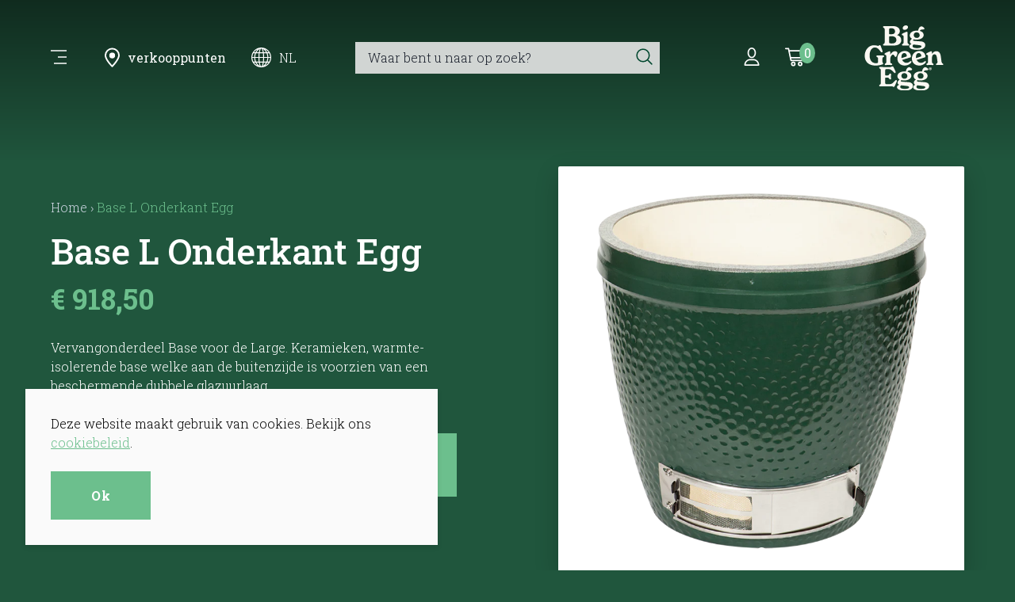

--- FILE ---
content_type: text/html; charset=utf-8
request_url: https://shop.biggreenegg.be/products/base-l-onderkant-egg
body_size: 40486
content:
<!doctype html>
<html class="no-js" lang="nl">
  <head>
    <meta charset="utf-8">

<title>Base L Onderkant Egg
&ndash; Big Green Egg Belgium &amp; Luxemburg bv. Eggsperience center</title>

<meta name="description" content="Vervangonderdeel Base voor de Large. Keramieken, warmte-isolerende base welke aan de buitenzijde is voorzien van een beschermende dubbele glazuurlaag.">

<meta name="viewport" content="width=device-width, initial-scale=1">

<!-- Google Tag Manager -->
<script>(function(w,d,s,l,i){w[l]=w[l]||[];w[l].push({'gtm.start':
new Date().getTime(),event:'gtm.js'});var f=d.getElementsByTagName(s)[0],
j=d.createElement(s),dl=l!='dataLayer'?'&l='+l:'';j.async=true;j.src=
'https://www.googletagmanager.com/gtm.js?id='+i+dl;f.parentNode.insertBefore(j,f);
})(window,document,'script','dataLayer','GTM-T9SP98L');</script>
<!-- End Google Tag Manager -->

<!-- Made by Dynamate -->
<!-- Dynamate is @ https://www.dynamate.be/ -->
<!-- Dynamate contact: support.web@dynamate.be -->

<meta property="og:site_name" content="Big Green Egg Belgium &amp; Luxemburg bv. Eggsperience center">
<meta property="og:url" content="https://shop.biggreenegg.be/products/base-l-onderkant-egg">
<meta property="og:title" content="Base L Onderkant Egg">
<meta property="og:type" content="product">
<meta property="og:description" content="Vervangonderdeel Base voor de Large. Keramieken, warmte-isolerende base welke aan de buitenzijde is voorzien van een beschermende dubbele glazuurlaag."><meta property="og:price:amount" content="918,50">
  <meta property="og:price:currency" content="EUR">
  <meta property="product:brand" content="Big Green Egg Belgium & Luxemburg bv. Eggsperience center"><meta property="og:image" content="http://shop.biggreenegg.be/cdn/shop/files/98.png?crop=center&height=1200&v=1729040838&width=1200">
<meta property="og:image:secure_url" content="https://shop.biggreenegg.be/cdn/shop/files/98.png?crop=center&height=1200&v=1729040838&width=1200">
<meta name="twitter:card" content="summary_large_image">
<meta name="twitter:title" content="Base L Onderkant Egg">
<meta name="twitter:description" content="Vervangonderdeel Base voor de Large. Keramieken, warmte-isolerende base welke aan de buitenzijde is voorzien van een beschermende dubbele glazuurlaag.">

<link rel="canonical" href="https://shop.biggreenegg.be/products/base-l-onderkant-egg">

<meta name="theme-color" content="#105742">
<link rel="icon" href="//shop.biggreenegg.be/cdn/shop/t/5/assets/favicon.ico?v=1722908883000835941680787633" sizes="any">
<link rel="icon" href="//shop.biggreenegg.be/cdn/shop/t/5/assets/favicon.svg?v=118605163660993010211680787637" type="image/svg+xml">
<link rel="apple-touch-icon" href="//shop.biggreenegg.be/cdn/shop/t/5/assets/apple-touch-icon-180x180.png?v=172080738271841028471680787633">
<link rel="manifest" href="//shop.biggreenegg.be/cdn/shop/t/5/assets/manifest.webmanifest?v=135757924516195257101680787636">


<link rel="dns-prefetch" href="//fonts.googleapis.com">
<link rel="dns-prefetch" href="//cdn.shopify.com">
<link rel="dns-prefetch" href="//google-analytics.com">
<link rel="dns-prefetch" href="//www.google-analytics.com">
<link rel="dns-prefetch" href="//www.google.com">
<link rel="dns-prefetch" href="//www.googletagmanager.com">

<link rel="preconnect" href="https://fonts.googleapis.com">
<link rel="preconnect" href="https://fonts.gstatic.com" crossorigin>
<link href="https://fonts.googleapis.com/css2?family=Roboto+Slab:wght@300;400;500;700&display=swap" rel="stylesheet">

<link rel="stylesheet" href="https://cdnjs.cloudflare.com/ajax/libs/selectize.js/0.12.6/css/selectize.bootstrap3.min.css" integrity="sha256-ze/OEYGcFbPRmvCnrSeKbRTtjG4vGLHXgOqsyLFTRjg=" crossorigin="anonymous" />

<style>
  .modal { visibility: hidden; }
  .skip-link { left: -999px; position: absolute; top: auto; overflow: hidden; z-index: -999; white-space: nowrap; }
</style><link href="//shop.biggreenegg.be/cdn/shop/t/5/assets/style.css?v=131536653524950496321738055360" rel="stylesheet" type="text/css" media="all" />

    <script>window.performance && window.performance.mark && window.performance.mark('shopify.content_for_header.start');</script><meta name="google-site-verification" content="-QNKghVscJmwU4AjfGzem22f8txoLkE00U475sHDwd4">
<meta name="facebook-domain-verification" content="eg5y9pvhmn9ie8xwgugapfjo1njgwv">
<meta id="shopify-digital-wallet" name="shopify-digital-wallet" content="/52761755838/digital_wallets/dialog">
<meta name="shopify-checkout-api-token" content="300f633cb61767b76b63f346087a69e7">
<link rel="alternate" hreflang="x-default" href="https://shop.biggreenegg.be/products/base-l-onderkant-egg">
<link rel="alternate" hreflang="nl" href="https://shop.biggreenegg.be/products/base-l-onderkant-egg">
<link rel="alternate" hreflang="fr" href="https://shop.biggreenegg.be/fr/products/base-l-onderkant-egg">
<link rel="alternate" type="application/json+oembed" href="https://shop.biggreenegg.be/products/base-l-onderkant-egg.oembed">
<script async="async" src="/checkouts/internal/preloads.js?locale=nl-BE"></script>
<link rel="preconnect" href="https://shop.app" crossorigin="anonymous">
<script async="async" src="https://shop.app/checkouts/internal/preloads.js?locale=nl-BE&shop_id=52761755838" crossorigin="anonymous"></script>
<script id="apple-pay-shop-capabilities" type="application/json">{"shopId":52761755838,"countryCode":"BE","currencyCode":"EUR","merchantCapabilities":["supports3DS"],"merchantId":"gid:\/\/shopify\/Shop\/52761755838","merchantName":"Big Green Egg Belgium \u0026 Luxemburg bv. Eggsperience center","requiredBillingContactFields":["postalAddress","email","phone"],"requiredShippingContactFields":["postalAddress","email","phone"],"shippingType":"shipping","supportedNetworks":["visa","maestro","masterCard","amex"],"total":{"type":"pending","label":"Big Green Egg Belgium \u0026 Luxemburg bv. Eggsperience center","amount":"1.00"},"shopifyPaymentsEnabled":true,"supportsSubscriptions":true}</script>
<script id="shopify-features" type="application/json">{"accessToken":"300f633cb61767b76b63f346087a69e7","betas":["rich-media-storefront-analytics"],"domain":"shop.biggreenegg.be","predictiveSearch":true,"shopId":52761755838,"locale":"nl"}</script>
<script>var Shopify = Shopify || {};
Shopify.shop = "big-green-egg-belgium.myshopify.com";
Shopify.locale = "nl";
Shopify.currency = {"active":"EUR","rate":"1.0"};
Shopify.country = "BE";
Shopify.theme = {"name":"BigGreenEgg_ByEsign_Master","id":129103429822,"schema_name":null,"schema_version":null,"theme_store_id":null,"role":"main"};
Shopify.theme.handle = "null";
Shopify.theme.style = {"id":null,"handle":null};
Shopify.cdnHost = "shop.biggreenegg.be/cdn";
Shopify.routes = Shopify.routes || {};
Shopify.routes.root = "/";</script>
<script type="module">!function(o){(o.Shopify=o.Shopify||{}).modules=!0}(window);</script>
<script>!function(o){function n(){var o=[];function n(){o.push(Array.prototype.slice.apply(arguments))}return n.q=o,n}var t=o.Shopify=o.Shopify||{};t.loadFeatures=n(),t.autoloadFeatures=n()}(window);</script>
<script>
  window.ShopifyPay = window.ShopifyPay || {};
  window.ShopifyPay.apiHost = "shop.app\/pay";
  window.ShopifyPay.redirectState = null;
</script>
<script id="shop-js-analytics" type="application/json">{"pageType":"product"}</script>
<script defer="defer" async type="module" src="//shop.biggreenegg.be/cdn/shopifycloud/shop-js/modules/v2/client.init-shop-cart-sync_vOV-a8uK.nl.esm.js"></script>
<script defer="defer" async type="module" src="//shop.biggreenegg.be/cdn/shopifycloud/shop-js/modules/v2/chunk.common_CJhj07vB.esm.js"></script>
<script defer="defer" async type="module" src="//shop.biggreenegg.be/cdn/shopifycloud/shop-js/modules/v2/chunk.modal_CUgVXUZf.esm.js"></script>
<script type="module">
  await import("//shop.biggreenegg.be/cdn/shopifycloud/shop-js/modules/v2/client.init-shop-cart-sync_vOV-a8uK.nl.esm.js");
await import("//shop.biggreenegg.be/cdn/shopifycloud/shop-js/modules/v2/chunk.common_CJhj07vB.esm.js");
await import("//shop.biggreenegg.be/cdn/shopifycloud/shop-js/modules/v2/chunk.modal_CUgVXUZf.esm.js");

  window.Shopify.SignInWithShop?.initShopCartSync?.({"fedCMEnabled":true,"windoidEnabled":true});

</script>
<script>
  window.Shopify = window.Shopify || {};
  if (!window.Shopify.featureAssets) window.Shopify.featureAssets = {};
  window.Shopify.featureAssets['shop-js'] = {"shop-cart-sync":["modules/v2/client.shop-cart-sync_BXFoCcTc.nl.esm.js","modules/v2/chunk.common_CJhj07vB.esm.js","modules/v2/chunk.modal_CUgVXUZf.esm.js"],"init-fed-cm":["modules/v2/client.init-fed-cm_BrMTCua_.nl.esm.js","modules/v2/chunk.common_CJhj07vB.esm.js","modules/v2/chunk.modal_CUgVXUZf.esm.js"],"init-shop-email-lookup-coordinator":["modules/v2/client.init-shop-email-lookup-coordinator_BNYBSeU_.nl.esm.js","modules/v2/chunk.common_CJhj07vB.esm.js","modules/v2/chunk.modal_CUgVXUZf.esm.js"],"init-windoid":["modules/v2/client.init-windoid_CWCaoIdT.nl.esm.js","modules/v2/chunk.common_CJhj07vB.esm.js","modules/v2/chunk.modal_CUgVXUZf.esm.js"],"shop-button":["modules/v2/client.shop-button_DHPWWyFt.nl.esm.js","modules/v2/chunk.common_CJhj07vB.esm.js","modules/v2/chunk.modal_CUgVXUZf.esm.js"],"shop-cash-offers":["modules/v2/client.shop-cash-offers_DkrRGug0.nl.esm.js","modules/v2/chunk.common_CJhj07vB.esm.js","modules/v2/chunk.modal_CUgVXUZf.esm.js"],"shop-toast-manager":["modules/v2/client.shop-toast-manager_gEGA2pId.nl.esm.js","modules/v2/chunk.common_CJhj07vB.esm.js","modules/v2/chunk.modal_CUgVXUZf.esm.js"],"init-shop-cart-sync":["modules/v2/client.init-shop-cart-sync_vOV-a8uK.nl.esm.js","modules/v2/chunk.common_CJhj07vB.esm.js","modules/v2/chunk.modal_CUgVXUZf.esm.js"],"init-customer-accounts-sign-up":["modules/v2/client.init-customer-accounts-sign-up_DgkqQ-gA.nl.esm.js","modules/v2/client.shop-login-button_Cfex_xfE.nl.esm.js","modules/v2/chunk.common_CJhj07vB.esm.js","modules/v2/chunk.modal_CUgVXUZf.esm.js"],"pay-button":["modules/v2/client.pay-button_C5ffEwyD.nl.esm.js","modules/v2/chunk.common_CJhj07vB.esm.js","modules/v2/chunk.modal_CUgVXUZf.esm.js"],"init-customer-accounts":["modules/v2/client.init-customer-accounts_BXXDvmMv.nl.esm.js","modules/v2/client.shop-login-button_Cfex_xfE.nl.esm.js","modules/v2/chunk.common_CJhj07vB.esm.js","modules/v2/chunk.modal_CUgVXUZf.esm.js"],"avatar":["modules/v2/client.avatar_BTnouDA3.nl.esm.js"],"init-shop-for-new-customer-accounts":["modules/v2/client.init-shop-for-new-customer-accounts_BNCHBxRp.nl.esm.js","modules/v2/client.shop-login-button_Cfex_xfE.nl.esm.js","modules/v2/chunk.common_CJhj07vB.esm.js","modules/v2/chunk.modal_CUgVXUZf.esm.js"],"shop-follow-button":["modules/v2/client.shop-follow-button_BBFyycLo.nl.esm.js","modules/v2/chunk.common_CJhj07vB.esm.js","modules/v2/chunk.modal_CUgVXUZf.esm.js"],"checkout-modal":["modules/v2/client.checkout-modal_CAl1mkDZ.nl.esm.js","modules/v2/chunk.common_CJhj07vB.esm.js","modules/v2/chunk.modal_CUgVXUZf.esm.js"],"shop-login-button":["modules/v2/client.shop-login-button_Cfex_xfE.nl.esm.js","modules/v2/chunk.common_CJhj07vB.esm.js","modules/v2/chunk.modal_CUgVXUZf.esm.js"],"lead-capture":["modules/v2/client.lead-capture_Drczia_q.nl.esm.js","modules/v2/chunk.common_CJhj07vB.esm.js","modules/v2/chunk.modal_CUgVXUZf.esm.js"],"shop-login":["modules/v2/client.shop-login_WnrjWA38.nl.esm.js","modules/v2/chunk.common_CJhj07vB.esm.js","modules/v2/chunk.modal_CUgVXUZf.esm.js"],"payment-terms":["modules/v2/client.payment-terms_CJxlri54.nl.esm.js","modules/v2/chunk.common_CJhj07vB.esm.js","modules/v2/chunk.modal_CUgVXUZf.esm.js"]};
</script>
<script>(function() {
  var isLoaded = false;
  function asyncLoad() {
    if (isLoaded) return;
    isLoaded = true;
    var urls = ["https:\/\/static.klaviyo.com\/onsite\/js\/klaviyo.js?company_id=URxhhg\u0026shop=big-green-egg-belgium.myshopify.com","https:\/\/static.klaviyo.com\/onsite\/js\/klaviyo.js?company_id=URxhhg\u0026shop=big-green-egg-belgium.myshopify.com"];
    for (var i = 0; i < urls.length; i++) {
      var s = document.createElement('script');
      s.type = 'text/javascript';
      s.async = true;
      s.src = urls[i];
      var x = document.getElementsByTagName('script')[0];
      x.parentNode.insertBefore(s, x);
    }
  };
  if(window.attachEvent) {
    window.attachEvent('onload', asyncLoad);
  } else {
    window.addEventListener('load', asyncLoad, false);
  }
})();</script>
<script id="__st">var __st={"a":52761755838,"offset":3600,"reqid":"6520caa5-42eb-4a5c-92c0-1a36ee0c20ca-1769754225","pageurl":"shop.biggreenegg.be\/products\/base-l-onderkant-egg","u":"64d9c0179f8a","p":"product","rtyp":"product","rid":7199257854142};</script>
<script>window.ShopifyPaypalV4VisibilityTracking = true;</script>
<script id="captcha-bootstrap">!function(){'use strict';const t='contact',e='account',n='new_comment',o=[[t,t],['blogs',n],['comments',n],[t,'customer']],c=[[e,'customer_login'],[e,'guest_login'],[e,'recover_customer_password'],[e,'create_customer']],r=t=>t.map((([t,e])=>`form[action*='/${t}']:not([data-nocaptcha='true']) input[name='form_type'][value='${e}']`)).join(','),a=t=>()=>t?[...document.querySelectorAll(t)].map((t=>t.form)):[];function s(){const t=[...o],e=r(t);return a(e)}const i='password',u='form_key',d=['recaptcha-v3-token','g-recaptcha-response','h-captcha-response',i],f=()=>{try{return window.sessionStorage}catch{return}},m='__shopify_v',_=t=>t.elements[u];function p(t,e,n=!1){try{const o=window.sessionStorage,c=JSON.parse(o.getItem(e)),{data:r}=function(t){const{data:e,action:n}=t;return t[m]||n?{data:e,action:n}:{data:t,action:n}}(c);for(const[e,n]of Object.entries(r))t.elements[e]&&(t.elements[e].value=n);n&&o.removeItem(e)}catch(o){console.error('form repopulation failed',{error:o})}}const l='form_type',E='cptcha';function T(t){t.dataset[E]=!0}const w=window,h=w.document,L='Shopify',v='ce_forms',y='captcha';let A=!1;((t,e)=>{const n=(g='f06e6c50-85a8-45c8-87d0-21a2b65856fe',I='https://cdn.shopify.com/shopifycloud/storefront-forms-hcaptcha/ce_storefront_forms_captcha_hcaptcha.v1.5.2.iife.js',D={infoText:'Beschermd door hCaptcha',privacyText:'Privacy',termsText:'Voorwaarden'},(t,e,n)=>{const o=w[L][v],c=o.bindForm;if(c)return c(t,g,e,D).then(n);var r;o.q.push([[t,g,e,D],n]),r=I,A||(h.body.append(Object.assign(h.createElement('script'),{id:'captcha-provider',async:!0,src:r})),A=!0)});var g,I,D;w[L]=w[L]||{},w[L][v]=w[L][v]||{},w[L][v].q=[],w[L][y]=w[L][y]||{},w[L][y].protect=function(t,e){n(t,void 0,e),T(t)},Object.freeze(w[L][y]),function(t,e,n,w,h,L){const[v,y,A,g]=function(t,e,n){const i=e?o:[],u=t?c:[],d=[...i,...u],f=r(d),m=r(i),_=r(d.filter((([t,e])=>n.includes(e))));return[a(f),a(m),a(_),s()]}(w,h,L),I=t=>{const e=t.target;return e instanceof HTMLFormElement?e:e&&e.form},D=t=>v().includes(t);t.addEventListener('submit',(t=>{const e=I(t);if(!e)return;const n=D(e)&&!e.dataset.hcaptchaBound&&!e.dataset.recaptchaBound,o=_(e),c=g().includes(e)&&(!o||!o.value);(n||c)&&t.preventDefault(),c&&!n&&(function(t){try{if(!f())return;!function(t){const e=f();if(!e)return;const n=_(t);if(!n)return;const o=n.value;o&&e.removeItem(o)}(t);const e=Array.from(Array(32),(()=>Math.random().toString(36)[2])).join('');!function(t,e){_(t)||t.append(Object.assign(document.createElement('input'),{type:'hidden',name:u})),t.elements[u].value=e}(t,e),function(t,e){const n=f();if(!n)return;const o=[...t.querySelectorAll(`input[type='${i}']`)].map((({name:t})=>t)),c=[...d,...o],r={};for(const[a,s]of new FormData(t).entries())c.includes(a)||(r[a]=s);n.setItem(e,JSON.stringify({[m]:1,action:t.action,data:r}))}(t,e)}catch(e){console.error('failed to persist form',e)}}(e),e.submit())}));const S=(t,e)=>{t&&!t.dataset[E]&&(n(t,e.some((e=>e===t))),T(t))};for(const o of['focusin','change'])t.addEventListener(o,(t=>{const e=I(t);D(e)&&S(e,y())}));const B=e.get('form_key'),M=e.get(l),P=B&&M;t.addEventListener('DOMContentLoaded',(()=>{const t=y();if(P)for(const e of t)e.elements[l].value===M&&p(e,B);[...new Set([...A(),...v().filter((t=>'true'===t.dataset.shopifyCaptcha))])].forEach((e=>S(e,t)))}))}(h,new URLSearchParams(w.location.search),n,t,e,['guest_login'])})(!0,!0)}();</script>
<script integrity="sha256-4kQ18oKyAcykRKYeNunJcIwy7WH5gtpwJnB7kiuLZ1E=" data-source-attribution="shopify.loadfeatures" defer="defer" src="//shop.biggreenegg.be/cdn/shopifycloud/storefront/assets/storefront/load_feature-a0a9edcb.js" crossorigin="anonymous"></script>
<script crossorigin="anonymous" defer="defer" src="//shop.biggreenegg.be/cdn/shopifycloud/storefront/assets/shopify_pay/storefront-65b4c6d7.js?v=20250812"></script>
<script data-source-attribution="shopify.dynamic_checkout.dynamic.init">var Shopify=Shopify||{};Shopify.PaymentButton=Shopify.PaymentButton||{isStorefrontPortableWallets:!0,init:function(){window.Shopify.PaymentButton.init=function(){};var t=document.createElement("script");t.src="https://shop.biggreenegg.be/cdn/shopifycloud/portable-wallets/latest/portable-wallets.nl.js",t.type="module",document.head.appendChild(t)}};
</script>
<script data-source-attribution="shopify.dynamic_checkout.buyer_consent">
  function portableWalletsHideBuyerConsent(e){var t=document.getElementById("shopify-buyer-consent"),n=document.getElementById("shopify-subscription-policy-button");t&&n&&(t.classList.add("hidden"),t.setAttribute("aria-hidden","true"),n.removeEventListener("click",e))}function portableWalletsShowBuyerConsent(e){var t=document.getElementById("shopify-buyer-consent"),n=document.getElementById("shopify-subscription-policy-button");t&&n&&(t.classList.remove("hidden"),t.removeAttribute("aria-hidden"),n.addEventListener("click",e))}window.Shopify?.PaymentButton&&(window.Shopify.PaymentButton.hideBuyerConsent=portableWalletsHideBuyerConsent,window.Shopify.PaymentButton.showBuyerConsent=portableWalletsShowBuyerConsent);
</script>
<script data-source-attribution="shopify.dynamic_checkout.cart.bootstrap">document.addEventListener("DOMContentLoaded",(function(){function t(){return document.querySelector("shopify-accelerated-checkout-cart, shopify-accelerated-checkout")}if(t())Shopify.PaymentButton.init();else{new MutationObserver((function(e,n){t()&&(Shopify.PaymentButton.init(),n.disconnect())})).observe(document.body,{childList:!0,subtree:!0})}}));
</script>
<link id="shopify-accelerated-checkout-styles" rel="stylesheet" media="screen" href="https://shop.biggreenegg.be/cdn/shopifycloud/portable-wallets/latest/accelerated-checkout-backwards-compat.css" crossorigin="anonymous">
<style id="shopify-accelerated-checkout-cart">
        #shopify-buyer-consent {
  margin-top: 1em;
  display: inline-block;
  width: 100%;
}

#shopify-buyer-consent.hidden {
  display: none;
}

#shopify-subscription-policy-button {
  background: none;
  border: none;
  padding: 0;
  text-decoration: underline;
  font-size: inherit;
  cursor: pointer;
}

#shopify-subscription-policy-button::before {
  box-shadow: none;
}

      </style>

<script>window.performance && window.performance.mark && window.performance.mark('shopify.content_for_header.end');</script>
  <!-- BEGIN app block: shopify://apps/microsoft-clarity/blocks/clarity_js/31c3d126-8116-4b4a-8ba1-baeda7c4aeea -->
<script type="text/javascript">
  (function (c, l, a, r, i, t, y) {
    c[a] = c[a] || function () { (c[a].q = c[a].q || []).push(arguments); };
    t = l.createElement(r); t.async = 1; t.src = "https://www.clarity.ms/tag/" + i + "?ref=shopify";
    y = l.getElementsByTagName(r)[0]; y.parentNode.insertBefore(t, y);

    c.Shopify.loadFeatures([{ name: "consent-tracking-api", version: "0.1" }], error => {
      if (error) {
        console.error("Error loading Shopify features:", error);
        return;
      }

      c[a]('consentv2', {
        ad_Storage: c.Shopify.customerPrivacy.marketingAllowed() ? "granted" : "denied",
        analytics_Storage: c.Shopify.customerPrivacy.analyticsProcessingAllowed() ? "granted" : "denied",
      });
    });

    l.addEventListener("visitorConsentCollected", function (e) {
      c[a]('consentv2', {
        ad_Storage: e.detail.marketingAllowed ? "granted" : "denied",
        analytics_Storage: e.detail.analyticsAllowed ? "granted" : "denied",
      });
    });
  })(window, document, "clarity", "script", "kvf1057uzi");
</script>



<!-- END app block --><!-- BEGIN app block: shopify://apps/klaviyo-email-marketing-sms/blocks/klaviyo-onsite-embed/2632fe16-c075-4321-a88b-50b567f42507 -->












  <script async src="https://static.klaviyo.com/onsite/js/URxhhg/klaviyo.js?company_id=URxhhg"></script>
  <script>!function(){if(!window.klaviyo){window._klOnsite=window._klOnsite||[];try{window.klaviyo=new Proxy({},{get:function(n,i){return"push"===i?function(){var n;(n=window._klOnsite).push.apply(n,arguments)}:function(){for(var n=arguments.length,o=new Array(n),w=0;w<n;w++)o[w]=arguments[w];var t="function"==typeof o[o.length-1]?o.pop():void 0,e=new Promise((function(n){window._klOnsite.push([i].concat(o,[function(i){t&&t(i),n(i)}]))}));return e}}})}catch(n){window.klaviyo=window.klaviyo||[],window.klaviyo.push=function(){var n;(n=window._klOnsite).push.apply(n,arguments)}}}}();</script>

  
    <script id="viewed_product">
      if (item == null) {
        var _learnq = _learnq || [];

        var MetafieldReviews = null
        var MetafieldYotpoRating = null
        var MetafieldYotpoCount = null
        var MetafieldLooxRating = null
        var MetafieldLooxCount = null
        var okendoProduct = null
        var okendoProductReviewCount = null
        var okendoProductReviewAverageValue = null
        try {
          // The following fields are used for Customer Hub recently viewed in order to add reviews.
          // This information is not part of __kla_viewed. Instead, it is part of __kla_viewed_reviewed_items
          MetafieldReviews = {};
          MetafieldYotpoRating = null
          MetafieldYotpoCount = null
          MetafieldLooxRating = null
          MetafieldLooxCount = null

          okendoProduct = null
          // If the okendo metafield is not legacy, it will error, which then requires the new json formatted data
          if (okendoProduct && 'error' in okendoProduct) {
            okendoProduct = null
          }
          okendoProductReviewCount = okendoProduct ? okendoProduct.reviewCount : null
          okendoProductReviewAverageValue = okendoProduct ? okendoProduct.reviewAverageValue : null
        } catch (error) {
          console.error('Error in Klaviyo onsite reviews tracking:', error);
        }

        var item = {
          Name: "Base L Onderkant Egg",
          ProductID: 7199257854142,
          Categories: ["All","Wisselstukken - keramiek"],
          ImageURL: "https://shop.biggreenegg.be/cdn/shop/files/98_grande.png?v=1729040838",
          URL: "https://shop.biggreenegg.be/products/base-l-onderkant-egg",
          Brand: "Big Green Egg Belgium \u0026 Luxemburg bv. Eggsperience center",
          Price: "€ 918,50",
          Value: "918,50",
          CompareAtPrice: "€ 0,00"
        };
        _learnq.push(['track', 'Viewed Product', item]);
        _learnq.push(['trackViewedItem', {
          Title: item.Name,
          ItemId: item.ProductID,
          Categories: item.Categories,
          ImageUrl: item.ImageURL,
          Url: item.URL,
          Metadata: {
            Brand: item.Brand,
            Price: item.Price,
            Value: item.Value,
            CompareAtPrice: item.CompareAtPrice
          },
          metafields:{
            reviews: MetafieldReviews,
            yotpo:{
              rating: MetafieldYotpoRating,
              count: MetafieldYotpoCount,
            },
            loox:{
              rating: MetafieldLooxRating,
              count: MetafieldLooxCount,
            },
            okendo: {
              rating: okendoProductReviewAverageValue,
              count: okendoProductReviewCount,
            }
          }
        }]);
      }
    </script>
  




  <script>
    window.klaviyoReviewsProductDesignMode = false
  </script>







<!-- END app block --><link href="https://monorail-edge.shopifysvc.com" rel="dns-prefetch">
<script>(function(){if ("sendBeacon" in navigator && "performance" in window) {try {var session_token_from_headers = performance.getEntriesByType('navigation')[0].serverTiming.find(x => x.name == '_s').description;} catch {var session_token_from_headers = undefined;}var session_cookie_matches = document.cookie.match(/_shopify_s=([^;]*)/);var session_token_from_cookie = session_cookie_matches && session_cookie_matches.length === 2 ? session_cookie_matches[1] : "";var session_token = session_token_from_headers || session_token_from_cookie || "";function handle_abandonment_event(e) {var entries = performance.getEntries().filter(function(entry) {return /monorail-edge.shopifysvc.com/.test(entry.name);});if (!window.abandonment_tracked && entries.length === 0) {window.abandonment_tracked = true;var currentMs = Date.now();var navigation_start = performance.timing.navigationStart;var payload = {shop_id: 52761755838,url: window.location.href,navigation_start,duration: currentMs - navigation_start,session_token,page_type: "product"};window.navigator.sendBeacon("https://monorail-edge.shopifysvc.com/v1/produce", JSON.stringify({schema_id: "online_store_buyer_site_abandonment/1.1",payload: payload,metadata: {event_created_at_ms: currentMs,event_sent_at_ms: currentMs}}));}}window.addEventListener('pagehide', handle_abandonment_event);}}());</script>
<script id="web-pixels-manager-setup">(function e(e,d,r,n,o){if(void 0===o&&(o={}),!Boolean(null===(a=null===(i=window.Shopify)||void 0===i?void 0:i.analytics)||void 0===a?void 0:a.replayQueue)){var i,a;window.Shopify=window.Shopify||{};var t=window.Shopify;t.analytics=t.analytics||{};var s=t.analytics;s.replayQueue=[],s.publish=function(e,d,r){return s.replayQueue.push([e,d,r]),!0};try{self.performance.mark("wpm:start")}catch(e){}var l=function(){var e={modern:/Edge?\/(1{2}[4-9]|1[2-9]\d|[2-9]\d{2}|\d{4,})\.\d+(\.\d+|)|Firefox\/(1{2}[4-9]|1[2-9]\d|[2-9]\d{2}|\d{4,})\.\d+(\.\d+|)|Chrom(ium|e)\/(9{2}|\d{3,})\.\d+(\.\d+|)|(Maci|X1{2}).+ Version\/(15\.\d+|(1[6-9]|[2-9]\d|\d{3,})\.\d+)([,.]\d+|)( \(\w+\)|)( Mobile\/\w+|) Safari\/|Chrome.+OPR\/(9{2}|\d{3,})\.\d+\.\d+|(CPU[ +]OS|iPhone[ +]OS|CPU[ +]iPhone|CPU IPhone OS|CPU iPad OS)[ +]+(15[._]\d+|(1[6-9]|[2-9]\d|\d{3,})[._]\d+)([._]\d+|)|Android:?[ /-](13[3-9]|1[4-9]\d|[2-9]\d{2}|\d{4,})(\.\d+|)(\.\d+|)|Android.+Firefox\/(13[5-9]|1[4-9]\d|[2-9]\d{2}|\d{4,})\.\d+(\.\d+|)|Android.+Chrom(ium|e)\/(13[3-9]|1[4-9]\d|[2-9]\d{2}|\d{4,})\.\d+(\.\d+|)|SamsungBrowser\/([2-9]\d|\d{3,})\.\d+/,legacy:/Edge?\/(1[6-9]|[2-9]\d|\d{3,})\.\d+(\.\d+|)|Firefox\/(5[4-9]|[6-9]\d|\d{3,})\.\d+(\.\d+|)|Chrom(ium|e)\/(5[1-9]|[6-9]\d|\d{3,})\.\d+(\.\d+|)([\d.]+$|.*Safari\/(?![\d.]+ Edge\/[\d.]+$))|(Maci|X1{2}).+ Version\/(10\.\d+|(1[1-9]|[2-9]\d|\d{3,})\.\d+)([,.]\d+|)( \(\w+\)|)( Mobile\/\w+|) Safari\/|Chrome.+OPR\/(3[89]|[4-9]\d|\d{3,})\.\d+\.\d+|(CPU[ +]OS|iPhone[ +]OS|CPU[ +]iPhone|CPU IPhone OS|CPU iPad OS)[ +]+(10[._]\d+|(1[1-9]|[2-9]\d|\d{3,})[._]\d+)([._]\d+|)|Android:?[ /-](13[3-9]|1[4-9]\d|[2-9]\d{2}|\d{4,})(\.\d+|)(\.\d+|)|Mobile Safari.+OPR\/([89]\d|\d{3,})\.\d+\.\d+|Android.+Firefox\/(13[5-9]|1[4-9]\d|[2-9]\d{2}|\d{4,})\.\d+(\.\d+|)|Android.+Chrom(ium|e)\/(13[3-9]|1[4-9]\d|[2-9]\d{2}|\d{4,})\.\d+(\.\d+|)|Android.+(UC? ?Browser|UCWEB|U3)[ /]?(15\.([5-9]|\d{2,})|(1[6-9]|[2-9]\d|\d{3,})\.\d+)\.\d+|SamsungBrowser\/(5\.\d+|([6-9]|\d{2,})\.\d+)|Android.+MQ{2}Browser\/(14(\.(9|\d{2,})|)|(1[5-9]|[2-9]\d|\d{3,})(\.\d+|))(\.\d+|)|K[Aa][Ii]OS\/(3\.\d+|([4-9]|\d{2,})\.\d+)(\.\d+|)/},d=e.modern,r=e.legacy,n=navigator.userAgent;return n.match(d)?"modern":n.match(r)?"legacy":"unknown"}(),u="modern"===l?"modern":"legacy",c=(null!=n?n:{modern:"",legacy:""})[u],f=function(e){return[e.baseUrl,"/wpm","/b",e.hashVersion,"modern"===e.buildTarget?"m":"l",".js"].join("")}({baseUrl:d,hashVersion:r,buildTarget:u}),m=function(e){var d=e.version,r=e.bundleTarget,n=e.surface,o=e.pageUrl,i=e.monorailEndpoint;return{emit:function(e){var a=e.status,t=e.errorMsg,s=(new Date).getTime(),l=JSON.stringify({metadata:{event_sent_at_ms:s},events:[{schema_id:"web_pixels_manager_load/3.1",payload:{version:d,bundle_target:r,page_url:o,status:a,surface:n,error_msg:t},metadata:{event_created_at_ms:s}}]});if(!i)return console&&console.warn&&console.warn("[Web Pixels Manager] No Monorail endpoint provided, skipping logging."),!1;try{return self.navigator.sendBeacon.bind(self.navigator)(i,l)}catch(e){}var u=new XMLHttpRequest;try{return u.open("POST",i,!0),u.setRequestHeader("Content-Type","text/plain"),u.send(l),!0}catch(e){return console&&console.warn&&console.warn("[Web Pixels Manager] Got an unhandled error while logging to Monorail."),!1}}}}({version:r,bundleTarget:l,surface:e.surface,pageUrl:self.location.href,monorailEndpoint:e.monorailEndpoint});try{o.browserTarget=l,function(e){var d=e.src,r=e.async,n=void 0===r||r,o=e.onload,i=e.onerror,a=e.sri,t=e.scriptDataAttributes,s=void 0===t?{}:t,l=document.createElement("script"),u=document.querySelector("head"),c=document.querySelector("body");if(l.async=n,l.src=d,a&&(l.integrity=a,l.crossOrigin="anonymous"),s)for(var f in s)if(Object.prototype.hasOwnProperty.call(s,f))try{l.dataset[f]=s[f]}catch(e){}if(o&&l.addEventListener("load",o),i&&l.addEventListener("error",i),u)u.appendChild(l);else{if(!c)throw new Error("Did not find a head or body element to append the script");c.appendChild(l)}}({src:f,async:!0,onload:function(){if(!function(){var e,d;return Boolean(null===(d=null===(e=window.Shopify)||void 0===e?void 0:e.analytics)||void 0===d?void 0:d.initialized)}()){var d=window.webPixelsManager.init(e)||void 0;if(d){var r=window.Shopify.analytics;r.replayQueue.forEach((function(e){var r=e[0],n=e[1],o=e[2];d.publishCustomEvent(r,n,o)})),r.replayQueue=[],r.publish=d.publishCustomEvent,r.visitor=d.visitor,r.initialized=!0}}},onerror:function(){return m.emit({status:"failed",errorMsg:"".concat(f," has failed to load")})},sri:function(e){var d=/^sha384-[A-Za-z0-9+/=]+$/;return"string"==typeof e&&d.test(e)}(c)?c:"",scriptDataAttributes:o}),m.emit({status:"loading"})}catch(e){m.emit({status:"failed",errorMsg:(null==e?void 0:e.message)||"Unknown error"})}}})({shopId: 52761755838,storefrontBaseUrl: "https://shop.biggreenegg.be",extensionsBaseUrl: "https://extensions.shopifycdn.com/cdn/shopifycloud/web-pixels-manager",monorailEndpoint: "https://monorail-edge.shopifysvc.com/unstable/produce_batch",surface: "storefront-renderer",enabledBetaFlags: ["2dca8a86"],webPixelsConfigList: [{"id":"2910486852","configuration":"{\"projectId\":\"kvf1057uzi\"}","eventPayloadVersion":"v1","runtimeContext":"STRICT","scriptVersion":"cf1781658ed156031118fc4bbc2ed159","type":"APP","apiClientId":240074326017,"privacyPurposes":[],"capabilities":["advanced_dom_events"],"dataSharingAdjustments":{"protectedCustomerApprovalScopes":["read_customer_personal_data"]}},{"id":"1036779844","configuration":"{\"config\":\"{\\\"pixel_id\\\":\\\"G-XLS690CTV2\\\",\\\"target_country\\\":\\\"BE\\\",\\\"gtag_events\\\":[{\\\"type\\\":\\\"begin_checkout\\\",\\\"action_label\\\":\\\"G-XLS690CTV2\\\"},{\\\"type\\\":\\\"search\\\",\\\"action_label\\\":\\\"G-XLS690CTV2\\\"},{\\\"type\\\":\\\"view_item\\\",\\\"action_label\\\":[\\\"G-XLS690CTV2\\\",\\\"MC-FMRN04RP88\\\"]},{\\\"type\\\":\\\"purchase\\\",\\\"action_label\\\":[\\\"G-XLS690CTV2\\\",\\\"MC-FMRN04RP88\\\"]},{\\\"type\\\":\\\"page_view\\\",\\\"action_label\\\":[\\\"G-XLS690CTV2\\\",\\\"MC-FMRN04RP88\\\"]},{\\\"type\\\":\\\"add_payment_info\\\",\\\"action_label\\\":\\\"G-XLS690CTV2\\\"},{\\\"type\\\":\\\"add_to_cart\\\",\\\"action_label\\\":\\\"G-XLS690CTV2\\\"}],\\\"enable_monitoring_mode\\\":false}\"}","eventPayloadVersion":"v1","runtimeContext":"OPEN","scriptVersion":"b2a88bafab3e21179ed38636efcd8a93","type":"APP","apiClientId":1780363,"privacyPurposes":[],"dataSharingAdjustments":{"protectedCustomerApprovalScopes":["read_customer_address","read_customer_email","read_customer_name","read_customer_personal_data","read_customer_phone"]}},{"id":"430276932","configuration":"{\"pixel_id\":\"1265584093966867\",\"pixel_type\":\"facebook_pixel\",\"metaapp_system_user_token\":\"-\"}","eventPayloadVersion":"v1","runtimeContext":"OPEN","scriptVersion":"ca16bc87fe92b6042fbaa3acc2fbdaa6","type":"APP","apiClientId":2329312,"privacyPurposes":["ANALYTICS","MARKETING","SALE_OF_DATA"],"dataSharingAdjustments":{"protectedCustomerApprovalScopes":["read_customer_address","read_customer_email","read_customer_name","read_customer_personal_data","read_customer_phone"]}},{"id":"31981892","eventPayloadVersion":"1","runtimeContext":"LAX","scriptVersion":"1","type":"CUSTOM","privacyPurposes":["ANALYTICS","MARKETING","SALE_OF_DATA"],"name":"GA4"},{"id":"shopify-app-pixel","configuration":"{}","eventPayloadVersion":"v1","runtimeContext":"STRICT","scriptVersion":"0450","apiClientId":"shopify-pixel","type":"APP","privacyPurposes":["ANALYTICS","MARKETING"]},{"id":"shopify-custom-pixel","eventPayloadVersion":"v1","runtimeContext":"LAX","scriptVersion":"0450","apiClientId":"shopify-pixel","type":"CUSTOM","privacyPurposes":["ANALYTICS","MARKETING"]}],isMerchantRequest: false,initData: {"shop":{"name":"Big Green Egg Belgium \u0026 Luxemburg bv. Eggsperience center","paymentSettings":{"currencyCode":"EUR"},"myshopifyDomain":"big-green-egg-belgium.myshopify.com","countryCode":"BE","storefrontUrl":"https:\/\/shop.biggreenegg.be"},"customer":null,"cart":null,"checkout":null,"productVariants":[{"price":{"amount":918.5,"currencyCode":"EUR"},"product":{"title":"Base L Onderkant Egg","vendor":"Big Green Egg Belgium \u0026 Luxemburg bv. Eggsperience center","id":"7199257854142","untranslatedTitle":"Base L Onderkant Egg","url":"\/products\/base-l-onderkant-egg","type":"Wisselstukken - keramiek"},"id":"41328931700926","image":{"src":"\/\/shop.biggreenegg.be\/cdn\/shop\/files\/98.png?v=1729040838"},"sku":"0704 401076","title":"Default Title","untranslatedTitle":"Default Title"}],"purchasingCompany":null},},"https://shop.biggreenegg.be/cdn","1d2a099fw23dfb22ep557258f5m7a2edbae",{"modern":"","legacy":""},{"shopId":"52761755838","storefrontBaseUrl":"https:\/\/shop.biggreenegg.be","extensionBaseUrl":"https:\/\/extensions.shopifycdn.com\/cdn\/shopifycloud\/web-pixels-manager","surface":"storefront-renderer","enabledBetaFlags":"[\"2dca8a86\"]","isMerchantRequest":"false","hashVersion":"1d2a099fw23dfb22ep557258f5m7a2edbae","publish":"custom","events":"[[\"page_viewed\",{}],[\"product_viewed\",{\"productVariant\":{\"price\":{\"amount\":918.5,\"currencyCode\":\"EUR\"},\"product\":{\"title\":\"Base L Onderkant Egg\",\"vendor\":\"Big Green Egg Belgium \u0026 Luxemburg bv. Eggsperience center\",\"id\":\"7199257854142\",\"untranslatedTitle\":\"Base L Onderkant Egg\",\"url\":\"\/products\/base-l-onderkant-egg\",\"type\":\"Wisselstukken - keramiek\"},\"id\":\"41328931700926\",\"image\":{\"src\":\"\/\/shop.biggreenegg.be\/cdn\/shop\/files\/98.png?v=1729040838\"},\"sku\":\"0704 401076\",\"title\":\"Default Title\",\"untranslatedTitle\":\"Default Title\"}}]]"});</script><script>
  window.ShopifyAnalytics = window.ShopifyAnalytics || {};
  window.ShopifyAnalytics.meta = window.ShopifyAnalytics.meta || {};
  window.ShopifyAnalytics.meta.currency = 'EUR';
  var meta = {"product":{"id":7199257854142,"gid":"gid:\/\/shopify\/Product\/7199257854142","vendor":"Big Green Egg Belgium \u0026 Luxemburg bv. Eggsperience center","type":"Wisselstukken - keramiek","handle":"base-l-onderkant-egg","variants":[{"id":41328931700926,"price":91850,"name":"Base L Onderkant Egg","public_title":null,"sku":"0704 401076"}],"remote":false},"page":{"pageType":"product","resourceType":"product","resourceId":7199257854142,"requestId":"6520caa5-42eb-4a5c-92c0-1a36ee0c20ca-1769754225"}};
  for (var attr in meta) {
    window.ShopifyAnalytics.meta[attr] = meta[attr];
  }
</script>
<script class="analytics">
  (function () {
    var customDocumentWrite = function(content) {
      var jquery = null;

      if (window.jQuery) {
        jquery = window.jQuery;
      } else if (window.Checkout && window.Checkout.$) {
        jquery = window.Checkout.$;
      }

      if (jquery) {
        jquery('body').append(content);
      }
    };

    var hasLoggedConversion = function(token) {
      if (token) {
        return document.cookie.indexOf('loggedConversion=' + token) !== -1;
      }
      return false;
    }

    var setCookieIfConversion = function(token) {
      if (token) {
        var twoMonthsFromNow = new Date(Date.now());
        twoMonthsFromNow.setMonth(twoMonthsFromNow.getMonth() + 2);

        document.cookie = 'loggedConversion=' + token + '; expires=' + twoMonthsFromNow;
      }
    }

    var trekkie = window.ShopifyAnalytics.lib = window.trekkie = window.trekkie || [];
    if (trekkie.integrations) {
      return;
    }
    trekkie.methods = [
      'identify',
      'page',
      'ready',
      'track',
      'trackForm',
      'trackLink'
    ];
    trekkie.factory = function(method) {
      return function() {
        var args = Array.prototype.slice.call(arguments);
        args.unshift(method);
        trekkie.push(args);
        return trekkie;
      };
    };
    for (var i = 0; i < trekkie.methods.length; i++) {
      var key = trekkie.methods[i];
      trekkie[key] = trekkie.factory(key);
    }
    trekkie.load = function(config) {
      trekkie.config = config || {};
      trekkie.config.initialDocumentCookie = document.cookie;
      var first = document.getElementsByTagName('script')[0];
      var script = document.createElement('script');
      script.type = 'text/javascript';
      script.onerror = function(e) {
        var scriptFallback = document.createElement('script');
        scriptFallback.type = 'text/javascript';
        scriptFallback.onerror = function(error) {
                var Monorail = {
      produce: function produce(monorailDomain, schemaId, payload) {
        var currentMs = new Date().getTime();
        var event = {
          schema_id: schemaId,
          payload: payload,
          metadata: {
            event_created_at_ms: currentMs,
            event_sent_at_ms: currentMs
          }
        };
        return Monorail.sendRequest("https://" + monorailDomain + "/v1/produce", JSON.stringify(event));
      },
      sendRequest: function sendRequest(endpointUrl, payload) {
        // Try the sendBeacon API
        if (window && window.navigator && typeof window.navigator.sendBeacon === 'function' && typeof window.Blob === 'function' && !Monorail.isIos12()) {
          var blobData = new window.Blob([payload], {
            type: 'text/plain'
          });

          if (window.navigator.sendBeacon(endpointUrl, blobData)) {
            return true;
          } // sendBeacon was not successful

        } // XHR beacon

        var xhr = new XMLHttpRequest();

        try {
          xhr.open('POST', endpointUrl);
          xhr.setRequestHeader('Content-Type', 'text/plain');
          xhr.send(payload);
        } catch (e) {
          console.log(e);
        }

        return false;
      },
      isIos12: function isIos12() {
        return window.navigator.userAgent.lastIndexOf('iPhone; CPU iPhone OS 12_') !== -1 || window.navigator.userAgent.lastIndexOf('iPad; CPU OS 12_') !== -1;
      }
    };
    Monorail.produce('monorail-edge.shopifysvc.com',
      'trekkie_storefront_load_errors/1.1',
      {shop_id: 52761755838,
      theme_id: 129103429822,
      app_name: "storefront",
      context_url: window.location.href,
      source_url: "//shop.biggreenegg.be/cdn/s/trekkie.storefront.c59ea00e0474b293ae6629561379568a2d7c4bba.min.js"});

        };
        scriptFallback.async = true;
        scriptFallback.src = '//shop.biggreenegg.be/cdn/s/trekkie.storefront.c59ea00e0474b293ae6629561379568a2d7c4bba.min.js';
        first.parentNode.insertBefore(scriptFallback, first);
      };
      script.async = true;
      script.src = '//shop.biggreenegg.be/cdn/s/trekkie.storefront.c59ea00e0474b293ae6629561379568a2d7c4bba.min.js';
      first.parentNode.insertBefore(script, first);
    };
    trekkie.load(
      {"Trekkie":{"appName":"storefront","development":false,"defaultAttributes":{"shopId":52761755838,"isMerchantRequest":null,"themeId":129103429822,"themeCityHash":"1576813728209196685","contentLanguage":"nl","currency":"EUR","eventMetadataId":"06272403-2bdc-4421-b794-b19488d55432"},"isServerSideCookieWritingEnabled":true,"monorailRegion":"shop_domain","enabledBetaFlags":["65f19447","b5387b81"]},"Session Attribution":{},"S2S":{"facebookCapiEnabled":true,"source":"trekkie-storefront-renderer","apiClientId":580111}}
    );

    var loaded = false;
    trekkie.ready(function() {
      if (loaded) return;
      loaded = true;

      window.ShopifyAnalytics.lib = window.trekkie;

      var originalDocumentWrite = document.write;
      document.write = customDocumentWrite;
      try { window.ShopifyAnalytics.merchantGoogleAnalytics.call(this); } catch(error) {};
      document.write = originalDocumentWrite;

      window.ShopifyAnalytics.lib.page(null,{"pageType":"product","resourceType":"product","resourceId":7199257854142,"requestId":"6520caa5-42eb-4a5c-92c0-1a36ee0c20ca-1769754225","shopifyEmitted":true});

      var match = window.location.pathname.match(/checkouts\/(.+)\/(thank_you|post_purchase)/)
      var token = match? match[1]: undefined;
      if (!hasLoggedConversion(token)) {
        setCookieIfConversion(token);
        window.ShopifyAnalytics.lib.track("Viewed Product",{"currency":"EUR","variantId":41328931700926,"productId":7199257854142,"productGid":"gid:\/\/shopify\/Product\/7199257854142","name":"Base L Onderkant Egg","price":"918.50","sku":"0704 401076","brand":"Big Green Egg Belgium \u0026 Luxemburg bv. Eggsperience center","variant":null,"category":"Wisselstukken - keramiek","nonInteraction":true,"remote":false},undefined,undefined,{"shopifyEmitted":true});
      window.ShopifyAnalytics.lib.track("monorail:\/\/trekkie_storefront_viewed_product\/1.1",{"currency":"EUR","variantId":41328931700926,"productId":7199257854142,"productGid":"gid:\/\/shopify\/Product\/7199257854142","name":"Base L Onderkant Egg","price":"918.50","sku":"0704 401076","brand":"Big Green Egg Belgium \u0026 Luxemburg bv. Eggsperience center","variant":null,"category":"Wisselstukken - keramiek","nonInteraction":true,"remote":false,"referer":"https:\/\/shop.biggreenegg.be\/products\/base-l-onderkant-egg"});
      }
    });


        var eventsListenerScript = document.createElement('script');
        eventsListenerScript.async = true;
        eventsListenerScript.src = "//shop.biggreenegg.be/cdn/shopifycloud/storefront/assets/shop_events_listener-3da45d37.js";
        document.getElementsByTagName('head')[0].appendChild(eventsListenerScript);

})();</script>
  <script>
  if (!window.ga || (window.ga && typeof window.ga !== 'function')) {
    window.ga = function ga() {
      (window.ga.q = window.ga.q || []).push(arguments);
      if (window.Shopify && window.Shopify.analytics && typeof window.Shopify.analytics.publish === 'function') {
        window.Shopify.analytics.publish("ga_stub_called", {}, {sendTo: "google_osp_migration"});
      }
      console.error("Shopify's Google Analytics stub called with:", Array.from(arguments), "\nSee https://help.shopify.com/manual/promoting-marketing/pixels/pixel-migration#google for more information.");
    };
    if (window.Shopify && window.Shopify.analytics && typeof window.Shopify.analytics.publish === 'function') {
      window.Shopify.analytics.publish("ga_stub_initialized", {}, {sendTo: "google_osp_migration"});
    }
  }
</script>
<script
  defer
  src="https://shop.biggreenegg.be/cdn/shopifycloud/perf-kit/shopify-perf-kit-3.1.0.min.js"
  data-application="storefront-renderer"
  data-shop-id="52761755838"
  data-render-region="gcp-us-east1"
  data-page-type="product"
  data-theme-instance-id="129103429822"
  data-theme-name=""
  data-theme-version=""
  data-monorail-region="shop_domain"
  data-resource-timing-sampling-rate="10"
  data-shs="true"
  data-shs-beacon="true"
  data-shs-export-with-fetch="true"
  data-shs-logs-sample-rate="1"
  data-shs-beacon-endpoint="https://shop.biggreenegg.be/api/collect"
></script>
</head><body class="template-product">
    <!-- Google Tag Manager (noscript) -->
    <noscript><iframe src="https://www.googletagmanager.com/ns.html?id=GTM-T9SP98L"
    height="0" width="0" style="display:none;visibility:hidden"></iframe></noscript>
    <!-- End Google Tag Manager (noscript) -->

    <a href="#main" class="skip-link">Ga naar hoofdinhoud
    </a>

    <div id="shopify-section-navigation" class="shopify-section"><div class="modal modal--fullscreen modal--fade js-modal mobile-nav" id="navigation" data-hide-hash="true" data-title="Navigatie" data-show-timeout="0" data-hide-timeout="0">
  <div class="container">
    <div class="mobile-nav__content">
      <div class="mobile-nav__main">
        <div class="grid">
          <div class="grid__item medium--one-quarter">
            <h2>Categorieën</h2>
            <ul class="mobile-nav__list">
              
                <li>
                  <a class="mobile-nav__link" href="/collections/all">All</a>
                </li>
              
                <li>
                  <a class="mobile-nav__link" href="/collections/50-years-big-green-egg">Onze promo's</a>
                </li>
              
                <li>
                  <a class="mobile-nav__link" href="/collections/eggs">EGGs</a>
                </li>
              
                <li>
                  <a class="mobile-nav__link" href="/collections/tafels">Tafels</a>
                </li>
              
                <li>
                  <a class="mobile-nav__link" href="/collections/nests">Onderstellen</a>
                </li>
              
                <li>
                  <a class="mobile-nav__link" href="/collections/houtskool">Houtskool</a>
                </li>
              
                <li>
                  <a class="mobile-nav__link" href="/collections/hoezen">Hoezen</a>
                </li>
              
                <li>
                  <a class="mobile-nav__link" href="/collections/smaak">Smaak</a>
                </li>
              
                <li>
                  <a class="mobile-nav__link" href="/collections/eggcessories">EGGcessories</a>
                </li>
              
                <li>
                  <a class="mobile-nav__link" href="/collections/racks-pans-grids">Racks, Pans & Grids</a>
                </li>
              
                <li>
                  <a class="mobile-nav__link" href="/collections/kookaccessoires">Kookaccessoires</a>
                </li>
              
                <li>
                  <a class="mobile-nav__link" href="/collections/boeken">Boeken</a>
                </li>
              
                <li>
                  <a class="mobile-nav__link" href="/collections/keramiek">Keramiek</a>
                </li>
              
                <li>
                  <a class="mobile-nav__link" href="/collections/wisselstukken-keramiek">Wisselstukken - keramiek</a>
                </li>
              
                <li>
                  <a class="mobile-nav__link" href="/collections/wisselstukken-andere">Wisselstukken - andere</a>
                </li>
              
            </ul>
          </div>

          <div class="grid__item medium--one-quarter">
            <h2>Jouw Account</h2>
            <ul class="mobile-nav__list">
              
                
                  <li>
                    <a href="/account/login" class="mobile-nav__link">
                      Aanmelden
                    </a>
                  </li>
                
              

              
                <li>
                  <a class="mobile-nav__link" href="https://www.biggreenegg.eu/be_nl/instructies-en-service/registreren">Registreer jouw product</a>
                </li>
              
            </ul>

            <h2>Contact</h2>
            <ul class="mobile-nav__list">
              
                <li>
                  <a class="mobile-nav__link" href="/pages/contact">Contacteer Ons</a>
                </li>
              
                <li>
                  <a class="mobile-nav__link" href="/pages/verkooppunten">Verkooppunten</a>
                </li>
              
            </ul>

            <h2>Legal</h2>
            <ul class="mobile-nav__list">
              
                <li>
                  <a class="mobile-nav__link" href="/policies/refund-policy">Bezorgen en retourneren</a>
                </li>
              
                <li>
                  <a class="mobile-nav__link" href="/pages/disclaimer">Disclaimer</a>
                </li>
              
                <li>
                  <a class="mobile-nav__link" href="/policies/privacy-policy">Privacybeleid</a>
                </li>
              
                <li>
                  <a class="mobile-nav__link" href="/pages/cookieverklaring">Cookieverklaring</a>
                </li>
              
            </ul>
          </div>

          <div class="grid__item push--medium--one-twelfth medium--five-twelfths">
             <div class="visual visual--8x5 visual--shadow">
               <picture>
                <source srcset="//shop.biggreenegg.be/cdn/shop/files/Webversion-BigGreenEgg_Fanshop_Lifestyle_31.jpg?crop=center&height=1024&v=1614294617&width=1024" type="image/webp">
                <img src="//shop.biggreenegg.be/cdn/shop/files/Webversion-BigGreenEgg_Fanshop_Lifestyle_31.jpg?crop=center&height=1024&v=1614294617&width=1024" alt="Navigation" loading="lazy">
               </picture>
            </div>
          </div>
        </div>
      </div>

      <div class="mobile-nav__footer">
        <ul class="list list--inline">
  
    
      <li class="list__item">
        <a href="https://www.facebook.com/BigGreenEggBe" class="list__link" target="_blank" rel="noopener">
          <svg class="icon icon-facebook" aria-hidden="true">
            <use xlink:href="#icon-facebook" />
          </svg>
        </a>
      </li>
    
  
    
  
    
      <li class="list__item">
        <a href="https://www.youtube.com/channel/UCXxlFt5mV1Jc3gQ6Vm7nWAA" class="list__link" target="_blank" rel="noopener">
          <svg class="icon icon-youtube" aria-hidden="true">
            <use xlink:href="#icon-youtube" />
          </svg>
        </a>
      </li>
    
  
    
      <li class="list__item">
        <a href="https://www.instagram.com/biggreeneggbe/" class="list__link" target="_blank" rel="noopener">
          <svg class="icon icon-instagram" aria-hidden="true">
            <use xlink:href="#icon-instagram" />
          </svg>
        </a>
      </li>
    
  
    
  
    
  
    
  
    
  
    
  
</ul>

        <div class="footer__website-link">
          <svg class="icon icon-world">
            <use xlink:href="#icon-world"/>
          </svg>
          <a href="https://www.biggreenegg.be" target="_blank" rel="noopener">www.biggreenegg.be</a>
        </div>
      </div>
    </div>
  </div>
  <button aria-label="Sluiten" type="button" class="modal__close | js-modal-close js-compensate-for-scrollbar">
    <svg class="icon icon-close" aria-hidden="true">
      <use xlink:href="#icon-close"/>
    </svg>
    <span>Sluiten</span>
  </button>
</div>



</div>

    <div class="page-wrap">
      <div class="page-wrap__header">
        <div id="shopify-section-announcement-bar" class="shopify-section">
</div>
        <div id="shopify-section-header" class="shopify-section"><header class="page-header">
  <div class="container container--full">

    <div class="page-header__content page-header__content--middle-left">
      <div class="nav-triggers">
        <button class="main-nav-trigger | js-modal-trigger js-compensate-for-scrollbar" data-modal-id="navigation" aria-label="Menu openen">
          <svg class="icon icon-menu" aria-hidden="true">
            <use xlink:href="#icon-menu"/>
          </svg>
        </button>

        <a href="/pages/verkooppunten"
           class="location-trigger">
          <svg class="icon icon-marker">
            <use xlink:href="#icon-marker"/>
          </svg>
          <span>verkooppunten</span>
        </a><form method="post" action="/localization" id="localization_form" accept-charset="UTF-8" class="page-header__localization" enctype="multipart/form-data"><input type="hidden" name="form_type" value="localization" /><input type="hidden" name="utf8" value="✓" /><input type="hidden" name="_method" value="put" /><input type="hidden" name="return_to" value="/products/base-l-onderkant-egg" /><div class="page-header__localization-item">
      <p class="vh" id="lang-heading">
        Selecteer taal
      </p>

      <div class="disclosure" data-disclosure-locale>
        <button type="button" class="disclosure__toggle" aria-expanded="false" aria-controls="lang-list" aria-describedby="lang-heading" data-disclosure-toggle>
          <svg class="icon icon-world">
            <use xlink:href="#icon-world"/>
          </svg>Nl
        </button>
        <ul id="lang-list" class="disclosure-list" data-disclosure-list>
          
            <li class="disclosure-list__item disclosure-list__item--current">
              <a class="disclosure-list__option" href="#" lang="nl" aria-current="true" data-value="nl" data-disclosure-option>Nl
              </a>
            </li>
            <li class="disclosure-list__item ">
              <a class="disclosure-list__option" href="#" lang="fr"  data-value="fr" data-disclosure-option>Fr
              </a>
            </li></ul>
        <input type="hidden" name="locale_code" id="LocaleSelector" value="nl" data-disclosure-input/>
      </div>
    </div></form></div>

      <div class="page-header__search-bar">
        <form class="search-bar" action="/search" method="get" role="search">
  <div class="input-group input-group--horizontal search-bar__input">
    <input
      type="search"
      class="input"
      name="q"
      placeholder="Waar bent u naar op zoek?"
      role="combobox"
      aria-autocomplete="list"
      aria-owns="predictive-search-results"
      aria-expanded="false"
      aria-label="Waar bent u naar op zoek?"
      aria-haspopup="listbox"
      class="search-bar__input"
      value=""
      data-predictive-search-input
      autofocus
    />

    <button type="reset" class="button search-form__clear-action" aria-label="Zoekterm wissen" data-predictive-search-clear>
      <svg class="icon icon-close">
        <use xlink:href="#icon-close"/>
      </svg>
    </button>

    <input type="hidden" name="options[prefix]" value="last" aria-hidden="true" />
    <button class="button button--square search-bar__submit"
      type="submit"
      data-search-bar-submit>
      <svg class="icon icon-search">
        <use xlink:href="#icon-search"/>
      </svg>
      <span class="vh">Zoeken</span>
    </button>
  </div>
  <div class="predictive-search-wrapper" data-predictive-search-result></div>
</form>

      </div>
      <a href="/" class="page-header__logo page-header__logo--mobile" aria-label="Ga naar homepagina">
        <img src="//shop.biggreenegg.be/cdn/shop/t/5/assets/logo.svg?v=45883736673692227751762244576" alt="Big Green Egg Belgium &amp; Luxemburg bv. Eggsperience center" width="80" height="55" loading="lazy" aria-hidden="true"/>
      </a>

      <nav class="aside-nav">
        <ul class="aside-nav__list">
          
            
<li class="aside-nav__list-item">
                <a href="/account/login" class="aside-nav__link aside-nav__link--account"><svg class="icon icon-account">
                      <use xlink:href="#icon-account"/>
                    </svg>
                    <span class="vh">Aanmelden
                    </span></a>
              </li>

            
          

          <li class="aside-nav__list-item">
            <a href="/cart" class="aside-nav__link | js-modal-trigger"  data-modal-id="cart-modal"><svg class="icon icon-cart" aria-hidden="true">
                  <use xlink:href="#icon-cart"/>
                </svg>

                <span class="vh">Winkelwagentje
                </span><sup class="js-cart-count">
                0
              </sup>
            </a>
          </li>

          <li class="aside-nav__list-item">
            <a href="/" class="page-header__logo" aria-label="Ga naar homepagina">
              <img src="//shop.biggreenegg.be/cdn/shop/t/5/assets/logo.svg?v=45883736673692227751762244576" alt="Big Green Egg Belgium &amp; Luxemburg bv. Eggsperience center" width="120" height="82" loading="lazy" aria-hidden="true"/>
            </a>
          </li>
        </ul>
      </nav>

    </div>
  </div>

</header>


</div>
      </div>

      <main id="main" class="main">
        <div id="shopify-section-template--18526105141572__main" class="shopify-section"><div class="section product">
  <div class="container"><div class="grid grid--gutter-4 grid--rev">
      <div class="grid__item large--one-half">
        <div class="product-gallery__wrapper">
          <div class="simple-gallery js-simple-gallery">

  <div class="slider slider--product js-slider" data-config="product-slider">

    <div class="product-preview__zoom">
       <svg class="icon icon-zoom">
         <use xlink:href="#icon-zoom"/>
       </svg>
    </div>

    <div class="product-preview__tags">
      
    </div>

    <div class="swiper-container slider--product__container">
      <div class="swiper-wrapper">

        
          
        

        
          <div class="swiper-slide" data-index=0 data-variant-image-id="59437941489988" >
            <div class="visual visual--contain simple-gallery__main-visual | js-lightgallery-trigger">
              <picture>
                <source srcset="//shop.biggreenegg.be/cdn/shop/files/98.png?v=1729040838&width=1000" type="image/webp">
                <img loading="lazy" width="1000" height="1000" src="//shop.biggreenegg.be/cdn/shop/files/98.png?v=1729040838&width=1000" alt="Base L Onderkant Egg">
              </picture>
            </div>
          </div>
        

      </div>
    </div>

    <div class="swiper-pagination"></div>

    <div class="swiper-button-next swiper-button-next--product">
      <svg class="icon icon-arrow-down">
        <use xlink:href="#icon-arrow-down"/>
      </svg>
    </div>
    <div class="swiper-button-prev swiper-button-prev--product">
      <svg class="icon icon-arrow-down">
        <use xlink:href="#icon-arrow-down"/>
      </svg>
    </div>
  </div>

  
</div>

        </div>
      </div>

      <div class="grid__item large--one-half">
        <div class="product__header">
  <nav class="breadcrumb" role="navigation" aria-label="breadcrumbs">
    <a href="/" title="Terug naar de voorpagina">Home</a>

    
      
      <span aria-hidden="true">&rsaquo;</span>
      <span>Base L Onderkant Egg</span>

    
  </nav><h1 class="product__title">Base L Onderkant Egg</h1>

          <div class="product__price">
            <span class="js-product-price" content="918.5">
              € 918,50
            </span>

            <s>
              <span class="js-product-compare-price"></span>
            </s>
          </div></div>

        <div class="rte">
          <p>Vervangonderdeel Base voor de Large. Keramieken, warmte-isolerende base welke aan de buitenzijde is voorzien van een beschermende dubbele glazuurlaag.</p>
        </div>

        <form method="post" action="/cart/add" id="product_form_7199257854142" accept-charset="UTF-8" class="shopify-product-form" enctype="multipart/form-data" data-product-form="" data-product-handle="base-l-onderkant-egg"><input type="hidden" name="form_type" value="product" /><input type="hidden" name="utf8" value="✓" /><input type="hidden" name="options[Title]" value="Default Title"><noscript>
    <select name="id" class="select"><option
          selected="selected"
          
          value="41328931700926">
          Default Title
        </option></select>
  </noscript><div class="note note--error hide js-add-to-cart-error" id="add-to-cart-error"></div>

  <div class="product__buttons"><div class="js-quantity-select-wrap">
  <label for="Quantity" class="label vh">Hoeveelheid</label>

  <div class="quantity-select js-quantity-select"
  
  >
    <button type="button" class="quantity-select__button" data-increment="-1">
      <span aria-hidden="true">-</span>
      <span class="vh">Verminder de hoeveelheid met 1</span>
    </button>

    <input type="number"
      class="input quantity-select__input"
      data-previous-value="1"
      
      
      min="0"
      id="Quantity"
      name="quantity"
      value="1" />

    <button type="button" class="quantity-select__button" data-increment="1">
      <span aria-hidden="true">+</span>
      <span class="vh">Vermeerder de hoeveelheid met 1</span>
    </button>
  </div>
</div>
<button type="submit" class="button js-add-to-cart"
            data-variant-id="41328931700926"
            data-quantity="1"><svg class="icon icon-cart">
          <use xlink:href="#icon-cart"/>
        </svg>
        <span>Voeg toe aan winkelwagentje</span></button>

  </div><input type="hidden" name="product-id" value="7199257854142" /><input type="hidden" name="section-id" value="template--18526105141572__main" /></form>

        
</div>
    </div>
  </div>
</div>

<script>
  var galleryImages = [{
        'src': "\/\/shop.biggreenegg.be\/cdn\/shop\/files\/98.png?crop=center\u0026height=1200\u0026v=1729040838\u0026width=1400"
      }];
</script>


</div><div id="shopify-section-template--18526105141572__a532ae57-5347-4551-af40-d099a8e50016" class="shopify-section shopify-section--custom-content"><div class="section ">
  <div class="container"></div>

  <div class="container">
    <div class="grid grid--g100 custom-content grid--gutter-2"><div class="custom-item custom-item--template--18485495857476__a532ae57-5347-4551-af40-d099a8e50016-16801823812d177063-1 grid__item large--one-half align--center" >
          <div class="custom-item__inner custom-item__inner--image" style="--background: ; --color: ;"><img src="//shop.biggreenegg.be/cdn/shop/files/product-register.jpg?v=1680182463&amp;width=1500" alt="" srcset="//shop.biggreenegg.be/cdn/shop/files/product-register.jpg?v=1680182463&amp;width=352 352w, //shop.biggreenegg.be/cdn/shop/files/product-register.jpg?v=1680182463&amp;width=832 832w, //shop.biggreenegg.be/cdn/shop/files/product-register.jpg?v=1680182463&amp;width=1200 1200w, //shop.biggreenegg.be/cdn/shop/files/product-register.jpg?v=1680182463&amp;width=1500 1500w" width="1500" height="1000">
</div>
        </div><div class="custom-item custom-item--template--18485495857476__a532ae57-5347-4551-af40-d099a8e50016-16801823812d177063-0 grid__item large--one-half align--center" >
          <div class="custom-item__inner custom-item__inner--text" style="--background: rgba(0,0,0,0); --color: #ffffff;"><div class="text-left"><h2 class="h3">Registreer jouw product!
                    </h2><div class="custom-item__body">
                      <p>Enkel door registratie hebt u recht op de extra 'limited liability warranty' naast de 2-jaar productgarantie op schade aan de keramiek.</p>
<p>
                          <a href="https://www.biggreenegg.eu/be_nl/instructies-en-service/registreren?_gl=1*w1lrb5*_up*MQ..*_ga*MTU4OTQ2NTkxNC4xNzIxNzQ1NjQ0*_ga_JNC8P4LMG8*MTcyMTc0NTY0NC4xLjEuMTcyMTc0NTY0Ni4wLjAuMA..*_ga_YT5VE24MP1*MTcyMTc0NTY0NC4xLjEuMTcyMTc0NTY0Ni4wLjAuMA..*_ga_2WZ4HN8SXZ*MTcyMTc0NTY0NC4xLjEuMTcyMTc0NTY0Ny4wLjAuMA.." class="button button--underlined">
                            naar registratieformulier
                          </a>
                        </p></div></div></div>
        </div></div>
  </div>
</div>


</div><div id="shopify-section-template--18526105141572__recommendations" class="shopify-section"><div class="js-product-recommendations"
         data-base-url="/recommendations/products" data-product-id="7199257854142"
         data-section-id="template--18526105141572__recommendations" data-section-type="product-recommendations"
         data-limit="4"></div>
</div>
      </main>

      <div id="shopify-section-footer" class="shopify-section"><footer class="page-footer">
  <div class="page-footer__content">
    <div class="container">
      <div class="grid footer-grid">
        <div class="grid__item medium--one-half large--two-fifths">
          <p class="h3">Navigatie</p>

          <div class="grid">
            
              <div class="grid__item one-half">
                <ul class="footer-nav"><li class="footer-nav__item">
                      <a href="/pages/veelgestelde-vragen" class="footer-nav__link">
                        Veelgestelde vragen
                      </a>
                    </li><li class="footer-nav__item">
                      <a href="/pages/contact" class="footer-nav__link">
                        Contact
                      </a>
                    </li><li class="footer-nav__item">
                      <a href="https://www.biggreenegg.eu/be_nl/big-green-egg-workshops" class="footer-nav__link">
                        Workshop Big Green Egg 
                      </a>
                    </li><li class="footer-nav__item">
                      <a href="/policies/terms-of-service" class="footer-nav__link">
                        Servicevoorwaarden
                      </a>
                    </li><li class="footer-nav__item">
                      <a href="/policies/refund-policy" class="footer-nav__link">
                        Terugbetalingsbeleid
                      </a>
                    </li></ul>
              </div>
            
              <div class="grid__item one-half">
                <ul class="footer-nav"><li class="footer-nav__item">
                      <a href="/pages/bezorgen-en-retourneren" class="footer-nav__link">
                        Bezorgen en retourneren
                      </a>
                    </li><li class="footer-nav__item">
                      <a href="/pages/disclaimer" class="footer-nav__link">
                        Disclaimer
                      </a>
                    </li><li class="footer-nav__item">
                      <a href="/policies/privacy-policy" class="footer-nav__link">
                        Privacybeleid
                      </a>
                    </li><li class="footer-nav__item">
                      <a href="/pages/cookieverklaring" class="footer-nav__link">
                        Cookieverklaring
                      </a>
                    </li></ul>
              </div>
            
          </div>
        </div>

        <div class="grid__item medium--one-half large--one-fifth">
          <p class="h3">Volg ons</p>
          <ul class="list list--inline">
  
    
      <li class="list__item">
        <a href="https://www.facebook.com/BigGreenEggBe" class="list__link" target="_blank" rel="noopener">
          <svg class="icon icon-facebook" aria-hidden="true">
            <use xlink:href="#icon-facebook" />
          </svg>
        </a>
      </li>
    
  
    
  
    
      <li class="list__item">
        <a href="https://www.youtube.com/channel/UCXxlFt5mV1Jc3gQ6Vm7nWAA" class="list__link" target="_blank" rel="noopener">
          <svg class="icon icon-youtube" aria-hidden="true">
            <use xlink:href="#icon-youtube" />
          </svg>
        </a>
      </li>
    
  
    
      <li class="list__item">
        <a href="https://www.instagram.com/biggreeneggbe/" class="list__link" target="_blank" rel="noopener">
          <svg class="icon icon-instagram" aria-hidden="true">
            <use xlink:href="#icon-instagram" />
          </svg>
        </a>
      </li>
    
  
    
  
    
  
    
  
    
  
    
  
</ul>

          <div class="footer__website-link">
            <svg class="icon icon-world">
              <use xlink:href="#icon-world"/>
            </svg>
            <a href="https://www.biggreenegg.be" target="_blank" rel="noopener">www.biggreenegg.be</a>
          </div>
        </div>

        <div class="grid__item medium--one-half large--one-fifth">
          <p class="h3">Betaalmethodes</p>
          <p class="vh">Betaalmethodes</p>
          <ul class="payment-icons"><li>
                  <svg class="icon icon-bancontact" title="bancontact">
                    <use xlink:href="#icon-bancontact"/>
                  </svg>
                </li><li>
                  <svg class="icon icon-mastercard" title="mastercard">
                    <use xlink:href="#icon-mastercard"/>
                  </svg>
                </li><li>
                  <svg class="icon icon-visa" title="visa">
                    <use xlink:href="#icon-visa"/>
                  </svg>
                </li><li>
                  <svg class="icon icon-americanexpress" title="americanexpress">
                    <use xlink:href="#icon-americanexpress"/>
                  </svg>
                </li><li>
                  <svg class="icon icon-kbc" title="kbc">
                    <use xlink:href="#icon-kbc"/>
                  </svg>
                </li><li>
                  <svg class="icon icon-belfius" title="belfius">
                    <use xlink:href="#icon-belfius"/>
                  </svg>
                </li></ul>
        </div>

        <div class="grid__item grid__item--flex-end medium--one-half large--one-fifth">
          <a href="/" class="page-footer__logo">
            <img src="//shop.biggreenegg.be/cdn/shop/t/5/assets/logo.svg?v=45883736673692227751762244576" alt="Logo" width="160" height="109" loading="lazy"/>
          </a>
          <a class="page-footer__signature" href="https://www.dynamate.be/" target="_blank"
          title="Highly technical and tasteful websites, webshops, web applications and online marketing, tailored to your story."
          rel="noopener"><span class="vh">Site by Dynamate</span></a>
        </div>
      </div>
    </div>
  </div>
</footer>


</div>

      <div class="cookie-notification hide" id="cookie-notification">
  <div class="cookie-notification__content">
    <p>
      Deze website maakt gebruik van cookies. Bekijk ons <a href="/pages/cookiebeleid">cookiebeleid</a>.
    </p>
    <div class="cookie-notification__actions">
      <button type="button" class="button" id="accept-cookies">
        Ok
      </button>
    </div>
  </div>
</div>

      <div class="browser-support" style="display: none;">
  <p class="browser-support__body">
    Deze website is niet geoptimaliseerd voor uw browser. Om van de volledige ervaring van deze site te genieten, raden we u aan deze te bezoeken met een recente versie van Google Chrome, Firefox of Safari.
  </p>
  <div>
    <button aria-label="Sluiten" class="browser-support__close | js-browser-support-close">
      <svg class="icon icon-close" aria-hidden="true">
        <use xlink:href="#icon-close" />
      </svg>
    </button>
  </div>
</div>

<div class="modal | js-modal" id="recover">
  <div class="container">
    <h2>Wachtwoord opnieuw instellen</h2>
    <p>We zullen u een e-mail sturen om uw wachtwoord opnieuw in te stellen.</p>

    <form method="post" action="/account/recover" accept-charset="UTF-8"><input type="hidden" name="form_type" value="recover_customer_password" /><input type="hidden" name="utf8" value="✓" />

      

      <div class="input-group floating-label">
        <input type="email"
          id="RecoverEmail"
          class="input"
          value=""
          name="email"
          id="RecoverEmail"
          placeholder="E-mail"
          autocorrect="off"
          autocapitalize="off"
          required
          style="max-width: 400px;">
        <label for="RecoverEmail" class="label">E-mail</label>
      </div>

      <div class="input-group">
        <input type="submit" class="button" value="Verzenden">
      </div>
    </form>
  </div>

  <button type="button" class="modal__close | js-modal-close">
    <span>Sluiten</span>
    <svg class="icon icon-close">
      <use xlink:href="#icon-close"></use>
    </svg>
  </button>
</div>

<div id="shopify-section-modal-announcement" class="shopify-section">
</div>
<div class="modal modal--top-bar modal--fade | js-modal" id="search-modal" data-hide-hash="true" data-title="Op onze site zoeken" data-show-timeout="200" data-hide-timeout="300">
  <div class="container">
    <form class="search-bar" action="/search" method="get" role="search">
  <div class="input-group input-group--horizontal search-bar__input">
    <input
      type="search"
      class="input"
      name="q"
      placeholder="Waar bent u naar op zoek?"
      role="combobox"
      aria-autocomplete="list"
      aria-owns="predictive-search-results"
      aria-expanded="false"
      aria-label="Waar bent u naar op zoek?"
      aria-haspopup="listbox"
      class="search-bar__input"
      value=""
      data-predictive-search-input
      autofocus
    />

    <button type="reset" class="button search-form__clear-action" aria-label="Zoekterm wissen" data-predictive-search-clear>
      <svg class="icon icon-close">
        <use xlink:href="#icon-close"/>
      </svg>
    </button>

    <input type="hidden" name="options[prefix]" value="last" aria-hidden="true" />
    <button class="button button--square search-bar__submit"
      type="submit"
      data-search-bar-submit>
      <svg class="icon icon-search">
        <use xlink:href="#icon-search"/>
      </svg>
      <span class="vh">Zoeken</span>
    </button>
  </div>
  <div class="predictive-search-wrapper" data-predictive-search-result></div>
</form>

  </div>
  <button type="button" class="modal__close | js-modal-close js-compensate-for-scrollbar">
    <svg class="icon icon-close">
      <use xlink:href="#icon-close"/>
    </svg>
    <span class="vh">Sluiten
    </span>
  </button>
</div>

<div class="modal modal--fade modal--drawer-right js-modal ajaxcart" id="cart-modal" data-hide-hash="true" data-title="Uw winkelwagentje" data-show-timeout="300" data-hide-timeout="400">
  <div class="container">

    <div class="cart__item-count hide">
      <svg class="icon icon-cart">
        <use xlink:href="#icon-cart"/>
      </svg>
      <div class="js-cart-count"></div>
    </div>

    <p class="modal__title">Uw winkelwagentje</p>
    <div id="cart-container"></div>
  </div>
  <button type="button" class="modal__close | js-modal-close js-compensate-for-scrollbar">
    <span>Sluiten</span>
    <svg class="icon icon-close">
      <use xlink:href="#icon-close"/>
    </svg>
  </button>
</div>

</div>

    <div class="vh"><svg aria-hidden="true" xmlns="http://www.w3.org/2000/svg" xmlns:xlink="http://www.w3.org/1999/xlink"><defs><symbol viewBox="0 0 402.5 483" id="icon-account"><path d="M201.3 280.5c-30.7 0-59.2-15.1-80.4-42.5-20.1-26.1-31.2-60.5-31.2-97s11.1-70.9 31.2-97c21.2-27.4 49.7-42.5 80.4-42.5s59.2 15.1 80.4 42.5c20.1 26.1 31.2 60.5 31.2 97s-11.1 70.9-31.2 97c-21.2 27.4-49.7 42.5-80.4 42.5zm0-244c-19.6 0-38.3 10.3-52.7 28.9-15.4 20-23.9 46.8-23.9 75.6s8.5 55.6 23.9 75.6c14.4 18.6 33.1 28.9 52.7 28.9s38.3-10.3 52.7-28.9c15.4-20 23.9-46.8 23.9-75.6s-8.5-55.6-23.9-75.6c-14.4-18.6-33.1-28.9-52.7-28.9zM382.9 482.5H20.8c-9.7 0-17.5-7.8-17.5-17.5 0-88.5 70.5-160.5 157.1-160.5h82.9c86.6 0 157.1 72 157.1 160.5 0 9.7-7.8 17.5-17.5 17.5zm-343.4-35h324.7c-8.3-60.9-59.4-108-120.9-108h-82.9c-61.5 0-112.6 47.1-120.9 108z" /></symbol><symbol viewBox="0 0 16.28 16.282" id="icon-airplane"><g data-name="1"><path data-name="Path 2221" d="M.043 15.021a.969.969 0 0 0 1.363 1.156l14.336-7.168a.972.972 0 0 0 0-1.739L1.406.102A.972.972 0 0 0 .043 1.26l2.088 6.788a.321.321 0 0 1 0 .189Zm2.7-6.558h5.593a.324.324 0 0 0 0-.648H2.738L.662 1.067a.318.318 0 0 1 .1-.342A.333.333 0 0 1 .97.647a.325.325 0 0 1 .146.036l14.34 7.167a.324.324 0 0 1 0 .58l-14.34 7.167a.324.324 0 0 1-.454-.385Z" /></g></symbol><symbol viewBox="0 0 22.45 15" id="icon-americanexpress"><path d="M21.73 15H.72c-.4 0-.72-.32-.72-.72V.73C0 .33.32.01.72.01h21.01c.4 0 .72.32.72.72v13.55c0 .4-.32.72-.72.72zM8.52 10.01c.02 0 .04.01.05.03.1.12.21.24.32.35.08.1.17.19.26.28.01.03.04.05.06.06.01 0 .02.01.03.01h1.02c.01 0 .02 0 .03-.01.01-.01.02-.04.01-.05v-.64c0-.02 0-.04.01-.05.01-.01.03-.02.05-.01h.6c.06 0 .12 0 .17-.01.13 0 .26-.03.38-.08.25-.09.42-.33.42-.6a.41.41 0 0 0 0-.22c0-.04-.01-.08-.03-.12a.605.605 0 0 0-.08-.21.476.476 0 0 0-.28-.22.868.868 0 0 0-.45-.09H9.28c-.02 0-.05.01-.06.03l-.37.38-.19.2-.03.02-.06.06c-.02.02-.03.03-.05.03-.02 0-.03-.01-.05-.04-.1-.12-.2-.24-.32-.35l-.03-.03c-.08-.1-.18-.2-.26-.28-.01-.02-.04-.04-.06-.04H5.77c-.03 0-.05-.01-.08-.01s-.07.01-.09.03c-.03.06-.04.13-.02.19 0 .03.01.05.01.08v1.89a.43.43 0 0 0 0 .16c.01.01.02.01.04.01.01 0 .03 0 .04-.01h.01l.04.01h2.04c.01 0 .02 0 .03-.01.13-.12.25-.25.37-.38.09-.1.19-.21.29-.31.03-.03.05-.04.07-.05zm6.72.74h1.34c.01 0 .03 0 .04-.01.02-.03.02-.07.01-.1v-.14c.01-.08 0-.15-.01-.23-.01-.01-.03-.01-.04-.01h-1.17c-.03.01-.06-.01-.07-.04v-.34c0-.02 0-.04.01-.06.02-.01.04-.02.06-.02h1.13c.02 0 .03 0 .04-.01.02-.1.02-.19.02-.29v-.18c-.01-.01-.02-.01-.03-.01h-1.23v-.27c0-.14 0-.14.14-.15h1.06c.03 0 .05 0 .08-.02.03-.03.03-.09.02-.14 0-.02-.01-.04-.01-.06v-.08c.01-.06 0-.13-.01-.19-.07 0-.14-.01-.22-.01h-1.59c-.03 0-.04.01-.04.05v2.2c0 .02 0 .05.01.07.02.02.04.02.07.02h.4l-.01.02zm-1.38-.2v.15c0 .01 0 .03.01.04.01.01.03.01.04.01h.47c.01 0 .03 0 .04-.01.01-.01.01-.02.01-.03v-.21c.01-.14 0-.27-.02-.41 0-.17-.11-.33-.27-.39l-.02-.02-.03-.03.02-.01.02-.01c.18-.1.3-.29.32-.5a.52.52 0 0 0-.17-.51.78.78 0 0 0-.54-.21h-.03c-.04 0-.09-.01-.13-.01h-1.32c-.01 0-.03 0-.04.01-.01.01-.01.02-.01.04v2.24c0 .01 0 .03.01.04.01.01.03.01.04.01h.47c.01 0 .03 0 .04-.01.01-.01.01-.03.01-.04v-.72c-.01-.02 0-.04.01-.06.02-.02.04-.02.07-.02h.61c.14-.01.27.05.35.16.03.07.04.14.04.22v.28zm5.34-.31c-.02 0-.04 0-.06.01-.01.02-.02.03-.01.05v.37c0 .02 0 .04.01.05.02.01.04.02.06.01h1.06c.09 0 .18-.01.27-.02.2-.02.38-.14.48-.31.09-.18.12-.38.08-.58a.51.51 0 0 0-.41-.46c-.15-.04-.3-.06-.46-.05h-.05c-.12 0-.23-.01-.34-.02-.1-.01-.18-.1-.16-.2.01-.07.05-.13.12-.15.05-.02.11-.03.17-.03h.94c.04 0 .06-.01.07-.02.01-.02.02-.04.02-.07a1.93 1.93 0 0 1 0-.34.068.068 0 0 0-.04-.08H19.8c-.16 0-.32.05-.45.15a.67.67 0 0 0-.25.73c.02.21.16.38.36.45.15.05.31.08.46.09.06 0 .12.01.18.01.08 0 .17 0 .25.02.07.01.13.05.15.12.03.07.01.14-.03.19-.05.06-.12.09-.2.08H19.2zm-2.18 0c-.02 0-.04 0-.06.01-.01.02-.02.04-.01.06v.36c0 .02 0 .04.01.05.02.01.04.02.06.02h1.16c.16 0 .31-.04.45-.12a.68.68 0 0 0 .3-.64.548.548 0 0 0-.49-.62h-.02c-.2-.04-.41-.05-.62-.04h-.09s-.01-.01-.02-.01h-.01l-.04-.01c-.08-.01-.15-.08-.15-.16-.01-.09.05-.17.13-.2.04-.01.09-.02.13-.02h1c.01 0 .03 0 .04-.01V8.9l.01-.01v-.43c0-.01 0-.02-.01-.03-.01-.01-.02-.01-.04-.01h-.71l-.15-.01c-.07 0-.13-.01-.2-.01-.08 0-.16 0-.24.02-.19.03-.36.14-.47.3-.11.18-.14.39-.09.59.04.23.22.41.45.45.13.05.27.07.41.07h.04c.11 0 .23.01.34.02.1 0 .18.09.17.19v.01c0 .1-.08.18-.18.18-.07.01-.14.01-.19.01h-.91zM2.99 6.22c.12 0 .21.03.23.17.04.11.08.22.13.33.01.01.02.02.04.02h1c.02 0 .05 0 .07-.02.02-.02.03-.05.03-.07V4.96h.01l.11.23c.05.14.12.29.21.46.05.13.1.26.17.39.05.12.11.27.19.42.01.05.03.09.05.13.02.03.03.07.04.1.01.03.04.05.07.05h.37c.04.01.08-.02.09-.06.03-.07.06-.15.09-.22l.05-.11c.09-.17.17-.36.24-.54l.04-.09.16-.35.19-.36h.01v1.73c.01.01.02.02.03.02h.48c.02 0 .04 0 .05-.02.01-.02.02-.04.01-.06v-2.2c0-.02 0-.04-.01-.05-.01-.01-.03-.01-.04-.01-.3 0-.6 0-.82.01-.03-.01-.06.01-.08.04-.07.18-.15.37-.22.53l.01-.01-.01.01c-.07.14-.13.29-.19.44-.01.01-.02.03-.02.04v.02c-.01.01-.01.02-.02.03v.01c-.07.14-.12.27-.17.4-.01.01-.02.02-.03.02-.01 0-.01-.01-.02-.02l-.08-.17-.08-.18v-.01c-.06-.15-.13-.3-.21-.45-.04-.1-.08-.2-.13-.3l-.06-.12a.612.612 0 0 0-.05-.12c-.02-.03-.03-.07-.04-.1a.11.11 0 0 0-.12-.08h-.02c-.1 0-.2.01-.31.01-.09 0-.19 0-.31-.01h-.08c-.04-.01-.08 0-.11.02-.03.03-.03.08-.03.19v1.91c0 .01-.01.02-.01.02s-.01 0-.01-.01-.02-.05-.03-.07l-.02-.03c-.06-.16-.13-.32-.21-.49-.05-.14-.11-.29-.19-.44-.07-.19-.15-.38-.24-.55l-.06-.14-.15-.36c-.01-.04-.04-.04-.07-.04h-.72c-.04-.01-.08.02-.09.07v.01l-.07.16-.11.26-.09.21-.06.13h.02-.01l-.08.19-.12.29-.1.24-.06.14-.14.31-.14.32h.57c.03 0 .05-.01.06-.03.01-.03.03-.07.05-.11.03-.06.05-.13.08-.2.03-.05.05-.09.06-.15.02-.02.04-.03.06-.02h.54c.14 0 .26 0 .37-.01l.06-.01zm15.39-.11.01.01.25.41.03.05c.02.04.04.07.06.11.01.02.03.04.06.04h.71c.01 0 .03 0 .04-.01.01-.02.02-.03.01-.05V4.46c0-.04-.01-.06-.06-.06h-.46c-.02 0-.04 0-.06.02-.01.02-.02.04-.02.06V5.9c0 .02 0 .04-.01.06a.102.102 0 0 1-.05-.06c-.01-.01-.01-.03-.02-.04-.04-.08-.09-.17-.14-.24a.99.99 0 0 1-.11-.17c-.15-.27-.31-.54-.47-.79l-.02-.05a.817.817 0 0 0-.12-.2s-.01 0-.01-.01h-.82c-.01 0-.02 0-.03.01-.01.01-.01.02-.01.04v2.06h-.02l-.11-.24-.04-.09c-.07-.17-.14-.35-.22-.51-.03-.07-.07-.14-.1-.21-.05-.16-.12-.31-.19-.46-.03-.06-.05-.12-.08-.18l-.04-.09c-.04-.1-.09-.2-.14-.3-.01-.01-.02-.01-.03-.01h-.74c-.05 0-.09.03-.1.07-.13.31-.27.62-.4.93l-.34.79c-.01.03-.04.06-.08.05h-.01l-.21-.01h-.08c-.02 0-.04-.01-.05-.01a.377.377 0 0 1-.27-.17.849.849 0 0 1-.09-.38c-.01-.13 0-.25.03-.38.03-.16.15-.29.31-.34.08-.02.17-.03.26-.03h.32c.06 0 .12 0 .18-.01.01-.16.01-.33 0-.49h-.41c-.15 0-.3.01-.45.03-.36.04-.66.3-.75.65-.07.22-.09.45-.07.68v.01c0 .16.04.32.12.46.05.13.13.24.24.32.12.09.26.15.41.17l.03.01c.02.01.05.01.07.01.1.01.22.01.36.01h.5c.01.01.03 0 .03-.01.01-.01 0-.03-.01-.03l.05-.11c.03-.08.07-.17.1-.26s.06-.13.14-.13h.37c.08 0 .15 0 .22-.01h.45c.02 0 .05.01.06.02l.05.13c.04.1.08.2.11.3.01.04.05.07.09.06h1.05c.01 0 .02-.01.03-.02V5.11c0-.02 0-.04.01-.05l.04.06.15.23c.14.2.29.44.49.76zm-5.96-1.7c-.01 0-.02 0-.03.01-.01.01-.01.03-.01.04v2.26c.01.01.02.02.03.02h.48c.06 0 .07-.03.07-.09V4.47c.01-.02 0-.04-.02-.05-.01-.01-.02-.01-.03-.01h-.49zm-2.28 2.32h.19c.02 0 .04 0 .05-.01.01-.02.02-.04.01-.05v-.7c0-.02 0-.04.02-.06.02-.01.04-.02.06-.02h.69c.15.03.29.08.33.26.02.17.02.34.02.51 0 .02 0 .04.01.06.01.01.03.02.05.02h.46c.05 0 .06-.02.06-.07 0-.19 0-.4-.02-.6a.385.385 0 0 0-.13-.26c-.01-.02-.03-.04-.05-.04l-.03-.02-.08-.05v.01c-.02-.01-.03-.03-.03-.04 0-.01.02-.02.03-.03l.01-.01c.31-.2.4-.62.19-.93l-.01-.01a.493.493 0 0 0-.26-.19.765.765 0 0 0-.3-.06h-.01c-.02-.01-.03-.01-.05-.01H9.89c-.01 0-.03 0-.04.01-.01.01-.01.03-.01.04v2.28c0 .01.02.02.03.01l.27-.04zm-2.56-.97v.93c0 .02 0 .03.01.04.01.01.03.01.04.01h1.76c.01 0 .03 0 .04-.01.01-.01.01-.02.01-.04v-.4c0-.01 0-.03-.01-.04-.01-.01-.01-.01-.02-.01h-.02c-.01-.01-.03-.01-.04-.01H8.21c-.03.01-.06-.01-.07-.04v-.32c-.01-.02 0-.05.01-.07.02-.01.05-.02.07-.01h1.15c.01 0 .02 0 .03-.01.01-.16.01-.32 0-.48-.01-.01-.03-.01-.04-.01H8.23c-.02 0-.04 0-.06-.02-.01-.02-.02-.04-.01-.06.01-.08.01-.16 0-.24-.01-.03 0-.05.02-.07.02-.02.05-.02.07-.02h1.12c.02 0 .03 0 .05-.01.03 0 .03-.02.03-.04v-.27c.01-.06 0-.12-.01-.17h-.01s-.01 0-.01-.01H7.63c-.04 0-.05.02-.05.05v1.33zm2.11 4.72c0-.01-.01-.01-.02-.02.01-.03-.01-.05-.02-.06l-.01-.01-.09-.1c-.05-.06-.11-.12-.16-.18a.116.116 0 0 0-.07-.05c0-.01 0-.02-.01-.03-.03-.05-.07-.09-.12-.14l-.07-.07s-.01-.01-.02-.01h-.01c.01-.02 0-.03-.02-.04-.01-.01-.04-.04-.05-.06-.02-.03-.05-.05-.07-.08a.055.055 0 0 1-.03-.05c0-.02.01-.04.03-.05.01-.01.02-.02.03-.02.03-.02.05-.05.05-.08v-.01s.01.01.02.01c.04-.02.07-.05.1-.08l.01-.01c.08-.09.16-.17.24-.26.08-.08.17-.18.25-.27l.01-.01c.01-.01.02-.02.04-.02.01.01.01.03.01.04v1.63c-.01.01-.01.02-.02.03zm-2.33-.23h-.03c-.01-.01-.03-.01-.04-.01h-1c-.04 0-.09-.01-.12-.04v-.02s0-.01.01-.02v-.24c0-.09.01-.1.11-.1h.82c.1 0 .18 0 .26-.01.01 0 .02-.01.02-.01.04-.01.03-.04.03-.07v-.3c0-.12-.02-.13-.13-.13H6.27c-.03 0-.05 0-.07.02 0-.01 0-.01.01-.02.01-.06.01-.11.01-.17v-.07c0-.12 0-.12.12-.12h.13c.04 0 .09 0 .13-.01l.03-.01c.02.01.04.02.06.01h.74c.05 0 .11.01.16.03h.03c0 .02 0 .03.01.04.05.06.1.12.15.17.03.04.07.07.1.11l.01.01c.01.02.04.04.06.04.01.05.04.1.08.13l.03.03c.08.09.08.09 0 .17-.01.01-.02.02-.03.02-.03.02-.06.06-.06.1a.21.21 0 0 0-.06.04l-.02.01c-.06.05-.11.11-.16.17-.07.08-.14.15-.22.22-.02.01-.04.01-.07.01h-.02c-.02 0-.03 0-.05.01l-.01.01zm3.61-.78h-.19a.076.076 0 0 0-.05-.02h-.33c-.02 0-.05-.01-.06-.02a.145.145 0 0 1-.02-.07v-.33c0-.1.01-.1.1-.1H11c.03 0 .05 0 .08-.01.01 0 .02-.01.02-.02.1.03.18.09.23.19v.06c0 .2-.06.27-.27.31-.03.01-.06.01-.09.01zm2.62-.06c-.01-.01-.03-.01-.04-.01h-.05c-.02-.01-.04-.02-.06-.02h-.55c-.02 0-.05 0-.06-.02-.01-.02-.02-.04-.02-.06v-.27c0-.02 0-.05-.01-.07l.01-.01.01-.01c.02-.02.05-.02.08-.02h.45c.03 0 .06 0 .09-.01l.01-.01c.03.02.08.04.12.04h.03c.1.01.19.04.23.16 0 .01.01.02.01.02v.01c.01.12-.08.23-.2.26-.01 0-.02.01-.03.02h-.02zM2.89 5.72l-.02-.01c-.02-.01-.05-.01-.07-.01h-.49c-.03 0-.04 0-.05-.02-.01-.02 0-.03.01-.05.01-.03.03-.07.03-.1v-.02c.01-.01.02-.02.02-.03v-.01l.04-.07c.02-.04.04-.09.06-.14.01-.03.02-.06.01-.09v-.01c.03-.01.04-.03.04-.05l.01-.02c.04-.09.08-.18.09-.22.02.05.05.1.07.15.04.1.08.19.13.27-.01.02-.01.05 0 .07v.01c.03.07.06.15.09.23.01.03.01.06 0 .09l.03.03zm13.25-.03h-.59c-.04 0-.06 0-.07-.01-.01-.01 0-.03.02-.07.06-.16.13-.33.21-.52.01-.02.02-.04.02-.06.02-.05.04-.1.08-.15 0 .02 0 .04.01.06v.01c.04.1.09.2.13.3.03.08.06.15.1.23l.01.02c.01.02.01.04.04.04v.03c-.02.05 0 .09.04.12zm-5.22-.28c0-.01-.01-.01-.02-.02-.07-.01-.14-.01-.22-.01h-.27c.01-.02.01-.05.01-.07V5v.01c-.01-.04.01-.08.03-.1l.02-.02h.5c.01.01.01.01.02.01.02 0 .04.01.05.01h.06c.01 0 .03 0 .04-.01.02 0 .03 0 .05.02.03.01.05.01.08.02l.09.03c.01.02.02.03.02.05.03.04.05.09.04.14-.01.11-.09.21-.2.23l-.01.02-.2.01h-.1l.01-.01z" /></symbol><symbol viewBox="0 0 13.418 12.52" id="icon-arrow"><path data-name="Path 18070" d="M7.158 0 4.966 2.192 9.034 6.26l-4.068 4.068 2.192 2.192 6.26-6.26" /><path data-name="Path 18071" d="M0 4.71v3.1h11.226v-3.1" /></symbol><symbol viewBox="0 0 7.061 4.591" id="icon-arrow-down"><path data-name="Path 7733" d="m6.53.531-3 3-3-3" fill="none" stroke-miterlimit="10" stroke-width="1.5" /></symbol><symbol viewBox="0 0 23.61 15" id="icon-bancontact"><path d="M22.89 15H.72c-.38.02-.7-.28-.72-.66V.66C.02.28.34-.02.72 0h22.17c.38-.02.7.28.72.66v13.69a.69.69 0 0 1-.72.65zm-12.75-4.19a.863.863 0 0 0-.89.84v.06c0 .5.4.9.9.9h.06c.26.01.51-.06.73-.2v-.5c-.18.1-.38.16-.59.17-.34 0-.5-.1-.5-.31h1.12c.02-.26-.06-.51-.21-.72a.766.766 0 0 0-.62-.24zm-2.07.04v.5h.22v.78c.01.28.25.49.53.47h.01c.16 0 .31-.05.44-.15v-.42c-.06.05-.14.08-.21.08-.03 0-.06-.01-.09-.02-.02-.01-.04-.04-.03-.06v-.72h.33v-.47H8.9v-.74l-.61.33v.42h-.22zm7.89.38h.09c.1.01.13.04.13.08s-.06.1-.15.1c-.14 0-.83.03-.9.55-.04.15-.01.31.09.44.14.14.34.21.54.2.16.01.32-.03.47-.1l.02.04h.58v-1.18c0-.18-.11-.34-.27-.42a1.33 1.33 0 0 0-.62-.13c-.21 0-.42.03-.62.1l-.09.47c.22-.1.47-.15.73-.15zm-1.68-1.16a1.26 1.26 0 0 0-1.31 1.2v.06c0 .34.14.67.4.9.26.24.6.36.95.36.24 0 .48-.06.69-.17v-.56a.97.97 0 0 1-.64.19.83.83 0 0 1-.54-.21.628.628 0 0 1-.23-.47c-.01-.19.05-.37.17-.51.16-.16.38-.24.6-.23.23-.02.46.05.64.2v-.59c-.23-.12-.48-.18-.73-.17zm2.63 1.91v.48c.2.08.4.12.61.12.4 0 .82-.16.82-.6a.45.45 0 0 0-.2-.37.937.937 0 0 0-.43-.16c-.04 0-.16-.03-.16-.09 0-.04.02-.1.18-.1.15.01.3.04.44.1l-.03-.46c-.18-.06-.37-.09-.56-.1-.17 0-.33.05-.47.15-.13.1-.2.25-.2.41 0 .25.17.41.51.48.12.01.25.06.25.13s-.06.11-.17.11h-.08c-.18.01-.35-.03-.51-.1zm-10.2 0v.48c.2.08.4.12.61.12.75 0 .81-.46.81-.6 0-.3-.31-.49-.61-.53-.05 0-.16-.03-.16-.09 0-.04.02-.1.17-.1.15.01.3.04.44.1l-.02-.46c-.18-.06-.37-.09-.56-.1-.17 0-.33.05-.47.15-.13.1-.2.25-.2.41 0 .25.17.41.51.48.12.01.25.06.25.13s-.06.11-.17.11h-.08c-.18 0-.35-.03-.52-.1zm12.57-.62c.13 0 .24.1.24.23v.99h.61v-1.12c0-.17-.07-.33-.19-.45a.644.644 0 0 0-.45-.18c-.17 0-.33.06-.47.16v-.89h-.6v2.46h.6v-.96c0-.13.11-.24.24-.25.01.01.02.01.02.01zm-8.19-.54v1.75h.58v-.99c.07-.16.22-.26.39-.26.1 0 .2.04.28.1v-.53a.317.317 0 0 0-.23-.09c-.17.01-.32.08-.44.19v-.17h-.58zm-5.95.33v1.42h.65l.01-2.47h-.66l-.5.74-.5-.74h-.66l.01 2.46h.65v-1.42l.51.72.49-.71zm.82-.29v1.69h.65v-1.69h-.65zm.32-.75c-.18 0-.33.15-.33.34-.01.19.14.35.33.36.2 0 .35-.16.36-.36 0-.2-.16-.35-.36-.34.01-.01 0-.01 0 0zM3.47 7.57v1.94h9.36l2.33-2.63h-2.52L11.2 8.44H7.88l.76-.87H3.47zm7.27-2.03L8.41 8.17h2.52l1.44-1.57h3.35l-.78.87h5.17V5.54h-9.37zm5.77-1.9h.09c.1.01.13.04.13.07s-.07.09-.16.09c-.13 0-.81.03-.89.55-.04.15-.01.31.09.43.14.13.32.2.52.19.16 0 .33-.03.48-.11l.02.05h.56V3.77c0-.41-.47-.55-.88-.55-.2 0-.4.03-.59.1l-.1.47c.22-.11.47-.16.73-.15zm-10.19 0h.09c.09 0 .12.04.12.07s-.06.09-.15.09c-.13 0-.79.03-.88.55-.04.15-.02.3.07.43.14.13.33.2.53.19.17 0 .33-.03.48-.11l.01.05h.57V3.77c0-.41-.47-.55-.88-.55-.2 0-.4.04-.59.1l-.08.46c.22-.1.47-.15.71-.14zm12.66-.4v.5h.22v.76c.02.27.24.47.5.47h.04c.14 0 .27-.05.38-.13l.03-.02v-.41c-.05.05-.12.08-.19.08h-.01c-.07 0-.11-.04-.11-.09v-.71h.31v-.46h-.34v-.72l-.6.33v.4h-.23zm-4.57 0v.5h.22v.76c.02.27.24.48.51.47h.02c.12 0 .24-.04.35-.1h.01l.01-.01.01-.01.02-.01.01-.01.02-.01v-.41l-.01.01c-.05.05-.12.07-.19.07h-.01c-.07 0-.11-.04-.11-.09v-.71h.32v-.46h-.33v-.72l-.61.33v.4h-.24zm-2.84-.06a.94.94 0 0 0-.65.26c-.35.32-.37.87-.05 1.22l.05.05c.37.33.93.34 1.31.01.18-.16.28-.39.27-.62a.91.91 0 0 0-.92-.91c.01-.01 0-.01-.01-.01zm6.78.01a.88.88 0 0 0-.9.85v.03c0 .24.1.47.28.63.18.16.41.25.65.25.18 0 .35-.04.5-.13v-.53c-.13.1-.29.14-.45.12a.363.363 0 0 1-.38-.32c.01-.2.17-.37.38-.37.16-.01.32.03.45.13v-.54a.964.964 0 0 0-.53-.12zm-8.34 0a.863.863 0 0 0-.89.84v.04c.01.5.42.89.92.88h.02c.12 0 .23-.02.34-.06.05-.02.1-.04.14-.07v-.53a.63.63 0 0 1-.44.12c-.18 0-.39-.13-.39-.32.01-.21.18-.37.39-.37.16-.01.32.03.44.13v-.54c-.16-.08-.35-.13-.53-.12zm3.46.53h.03c.12.01.22.11.22.23v.97h.6v-1.1a.628.628 0 0 0-.62-.61h-.01c-.15.01-.3.06-.43.15l-.01.01v-.14h-.6v1.68h.6v-.94c-.02-.13.08-.24.22-.25zm-5.32 0h.03c.12.01.22.11.22.24v.97H9v-1.1a.63.63 0 0 0-.62-.62h-.03a.8.8 0 0 0-.43.17v-.15h-.61v1.68h.6v-.94c-.01-.13.09-.24.22-.25h.02zM3.48 2.39v2.52h1.21c.32 0 .61-.21.7-.52a.694.694 0 0 0-.33-.79c.22-.18.3-.49.19-.75a.702.702 0 0 0-.65-.46H3.48zm12.44 9.81c-.09 0-.19-.04-.19-.15 0-.21.31-.26.42-.26h.03V12c0 .12-.13.2-.26.2zm-5.54-.76h-.55a.27.27 0 0 1 .28-.22c.12 0 .27.06.27.22zm-4.1-6.85c-.04 0-.08-.01-.12-.03-.04-.02-.06-.07-.06-.12.01-.09.06-.17.15-.21.08-.03.16-.05.25-.05h.05v.21c0 .06-.03.12-.09.15-.05.03-.11.05-.18.05zm10.19 0c-.09 0-.18-.04-.18-.15 0-.18.23-.26.39-.26h.05v.21c.01.12-.13.2-.26.2zm-4.89-.16c-.19 0-.34-.16-.33-.35v-.01c-.01-.18.12-.33.3-.34h.04c.18-.01.34.14.34.32v.04c-.01.19-.16.34-.35.34zm-7.13-.02h-.28V3.9h.27c.14 0 .26.11.26.26v.01c0 .06-.02.12-.06.17-.05.05-.12.07-.19.07zm0-1.03h-.28V2.9c.04-.01.09-.02.13-.01.05 0 .09 0 .14.01.13.04.21.18.19.31-.01.09-.09.16-.18.17z" /></symbol><symbol viewBox="0 0 36 22" id="icon-belfius"><g data-name="Layer 2"><path d="M34 0H2a2 2 0 0 0-2 2v18a2 2 0 0 0 2 2h32a2 2 0 0 0 2-2V2a2 2 0 0 0-2-2zM21 14h-6a1 1 0 0 1 0-2h6a1 1 0 0 1 0 2zm0-4h-6a1 1 0 0 1 0-2h6a1 1 0 0 1 0 2z" data-name="Layer 1" /></g></symbol><symbol viewBox="0 0 26.764 23.798" id="icon-cart"><path data-name="Path 18075" d="M.892 0a.892.892 0 1 0 0 1.785h2.845l3.068 14.474c.121.545.478 1 .93.995h14.873a.893.893 0 1 0 0-1.785H8.459l-.381-1.785h15.72a.92.92 0 0 0 .865-.7l2.082-8.924a.934.934 0 0 0-.865-1.088H5.819L5.336.704a.921.921 0 0 0-.874-.706zm5.3 4.76h18.563l-1.664 7.139H7.706zm4.518 13.089a2.975 2.975 0 1 0 2.975 2.975 2.988 2.988 0 0 0-2.976-2.976zm8.924 0a2.975 2.975 0 1 0 2.975 2.975 2.988 2.988 0 0 0-2.976-2.976zm-8.925 1.789a1.19 1.19 0 1 1-1.19 1.19 1.177 1.177 0 0 1 1.19-1.19zm8.924 0a1.19 1.19 0 1 1-1.19 1.19 1.177 1.177 0 0 1 1.19-1.19z" /></symbol><symbol viewBox="0 0 12.6 7" id="icon-chevron-down"><path d="M6.3 7 0 .8.8 0l5.5 5.6L11.8 0l.8.8z" /></symbol><symbol viewBox="0 0 17.1 17.1" id="icon-close"><path d="M17.1 1.1 16 0 8.5 7.5 1.1 0 0 1.1l7.5 7.4L0 16l1.1 1.1 7.4-7.5 7.5 7.5 1.1-1.1-7.5-7.5 7.5-7.4z" /></symbol><symbol viewBox="0 0 25 21" id="icon-config"><path d="M2.5 21c-.3 0-.5-.2-.5-.5V.5c0-.3.2-.5.5-.5s.5.2.5.5v20c0 .3-.2.5-.5.5z" /><circle class="st0" cx="2.5" cy="13.5" r="2.5" /><path d="M12.5 21c-.3 0-.5-.2-.5-.5V.5c0-.3.2-.5.5-.5s.5.2.5.5v20c0 .3-.2.5-.5.5z" /><circle cx="12.5" cy="5.5" r="2.5" /><path d="M22.5 21c-.3 0-.5-.2-.5-.5V.5c0-.3.2-.5.5-.5s.5.2.5.5v20c0 .3-.2.5-.5.5z" /><circle cx="22.5" cy="15.5" r="2.5" /></symbol><symbol viewBox="0 0 70 71" id="icon-distributor-bronze"><g data-name="Group 3537"><g data-name="Ellipse 163" transform="translate(0 45)" fill="#fff" stroke="#707070" opacity=".1"><ellipse cx="35" cy="13" rx="35" ry="13" stroke="none" /><ellipse cx="35" cy="13" rx="34.5" ry="12.5" fill="none" /></g><g data-name="Group 3526"><g data-name="Group 3522"><path data-name="Path 18161" d="M33.3 54.078S15 30.27 15 19.5a19.5 19.5 0 0 1 39 0c0 10.77-18.295 34.568-18.295 34.568a1.418 1.418 0 0 1-2.405.01Z" fill="#763822" fill-rule="evenodd" /></g></g></g></symbol><symbol viewBox="0 0 70 71" id="icon-distributor-gold"><g data-name="Group 3535"><g data-name="Ellipse 161" transform="translate(0 45)" fill="#fff" stroke="#707070" opacity=".1"><ellipse cx="35" cy="13" rx="35" ry="13" stroke="none" /><ellipse cx="35" cy="13" rx="34.5" ry="12.5" fill="none" /></g><g data-name="Group 3524"><g data-name="Group 3522"><path data-name="Path 18161" d="M33.3 54.078S15 30.27 15 19.5a19.5 19.5 0 0 1 39 0c0 10.77-18.295 34.568-18.295 34.568a1.418 1.418 0 0 1-2.405.01Z" fill="#9f8a51" fill-rule="evenodd" /></g></g></g></symbol><symbol viewBox="0 0 70 96" id="icon-distributor-platinum"><g data-name="Group 3534"><g data-name="Ellipse 164" transform="translate(0 70)" fill="#fff" stroke="#707070" opacity=".1"><ellipse cx="35" cy="13" rx="35" ry="13" stroke="none" /><ellipse cx="35" cy="13" rx="34.5" ry="12.5" fill="none" /></g><g data-name="Group 3527"><g data-name="Group 3523"><g data-name="Group 3522"><path data-name="Path 18161" d="M33.3 79.709S15 55.901 15 45.131a19.5 19.5 0 0 1 39 0c0 10.77-18.295 34.568-18.295 34.568a1.418 1.418 0 0 1-2.405.01Z" fill="#c3c3c3" fill-rule="evenodd" /></g></g><g transform="translate(-2.959 -18.06)" fill="#9f8a51"><path data-name="Path 18163" d="m45.23 41.382-7.371-15.461-.4-.851-.4.851-8.087 16.982-12.954-11.326 3.559 22.115a56.09 56.09 0 0 1 17.873-2.594 56.047 56.047 0 0 1 17.868 2.595l3.57-22.116-12.927 11.326Z" /><circle data-name="Ellipse 159" cx="3.056" cy="3.056" r="3.056" transform="translate(34.407 18.06)" /><path data-name="Path 18164" d="M16.949 27.831a2.48 2.48 0 1 0-2.473 2.473 2.48 2.48 0 0 0 2.473-2.473Z" /><circle data-name="Ellipse 160" cx="2.48" cy="2.48" r="2.48" transform="translate(57.97 25.351)" /></g></g></g></symbol><symbol viewBox="0 0 70 71" id="icon-distributor-silver"><g data-name="Group 3536"><g data-name="Ellipse 162" transform="translate(0 45)" fill="#fff" stroke="#707070" opacity=".1"><ellipse cx="35" cy="13" rx="35" ry="13" stroke="none" /><ellipse cx="35" cy="13" rx="34.5" ry="12.5" fill="none" /></g><g data-name="Group 3525"><g data-name="Group 3522"><path data-name="Path 18161" d="M33.8 54.078S15.5 30.27 15.5 19.5a19.5 19.5 0 0 1 39 0c0 10.77-18.295 34.568-18.295 34.568a1.418 1.418 0 0 1-2.405.01Z" fill="#c3c3c3" fill-rule="evenodd" /></g></g></g></symbol><symbol viewBox="0 0 24.311 24.163" id="icon-facebook"><defs></defs><g data-name="Group 1301"><g data-name="Group 1300"><g data-name="Group 1299"><g data-name="Group 1298" clip-path="url(#icon-facebook_a)"><path data-name="Path 18047" d="M12.156 0a12.156 12.156 0 0 0-1.9 24.163v-8.494H7.167v-3.514h3.086V9.477c0-3.047 1.815-4.729 4.591-4.729a18.691 18.691 0 0 1 2.721.238v2.992h-1.533a1.757 1.757 0 0 0-1.981 1.9v2.28h3.371l-.539 3.514h-2.832v8.494a12.156 12.156 0 0 0-1.9-24.163" /></g></g></g></g></symbol><clipPath id="icon-facebook_a"><path data-name="Rectangle 1547" d="M0 0h24.311v24.163H0z" /></clipPath><symbol viewBox="0 0 14 11.8" id="icon-filter"><path class="st0" d="M13.5 8.8h-1.1c-.2-1.1-1.2-2-2.4-2s-2.2.9-2.4 2H.5c-.3 0-.5.2-.5.5s.2.5.5.5h7.1c.2 1.1 1.2 2 2.4 2s2.2-.9 2.4-2h1.1c.3 0 .5-.2.5-.5s-.2-.5-.5-.5zm-2.1 1c-.2.6-.8 1-1.4 1s-1.2-.4-1.4-1c-.1-.2-.1-.4-.1-.5s0-.3.1-.5c.2-.6.8-1 1.4-1s1.2.4 1.4 1c.1.2.1.3.1.5s0 .3-.1.5zM.5 3h1.1C1.8 4.1 2.8 5 4 5s2.2-.9 2.4-2h7.1c.3 0 .5-.2.5-.5s-.2-.5-.5-.5H6.4C6.2.9 5.2 0 4 0S1.8.9 1.6 2H.5c-.3 0-.5.2-.5.5s.2.5.5.5zm2.1-1c.2-.6.7-1 1.4-1s1.2.4 1.4 1c.1.2.1.3.1.5s0 .3-.1.5c-.2.6-.7 1-1.4 1s-1.2-.4-1.4-1c-.1-.2-.1-.3-.1-.5s0-.3.1-.5z" /></symbol><symbol viewBox="0 0 56 56" id="icon-flow-assembly"><path d="m48.45 13.866-5.298 5.298a4.466 4.466 0 0 1-6.316-6.316l5.3-5.298c-4.237-1.757-9.293-.92-12.737 2.525-3.197 3.195-4.103 7.77-2.824 11.798L8.218 40.233a5.338 5.338 0 1 0 7.55 7.55l18.358-18.358c4.03 1.28 8.602.372 11.798-2.823 3.443-3.444 4.28-8.502 2.527-12.736z" stroke-width="2" stroke="#fff" fill="none" /></symbol><symbol viewBox="0 0 56 56" id="icon-flow-enjoy"><path d="M53.3 52.3c-1.7-.2-2.8-1.3-4.8-2.4-.7-.4-1-1.8-1.2-3.5 1.9-.3 2.5-.8 2.6-.9.2-.2.3-.2.4-.7.2-.5 2.8-8.5 3.6-12.1.7-3.6.8-8.8.9-9.5.1-.7.4-.6.4-.8 0-.1-.1-.9-.1-1.1 0-.2-.2-.2-.2-.4-.1-.2.1-.2.1-.3 0 0 0-.2.1-.6 0-.4-.1-.4-.1-.5 0-.1 0-.2-.2-.2-.1 0-.1 0-.2-.1 0-.1.2-.2.2-.3.1-.1 0-.9 0-.9s-.2-.1-.1-.2c.1-.2.2-.2.3-.5.1-.3.1-.7-.2-.9-.3-.2-.6-.6-.7-.8-.1-.3-.3-1.7-1.2-3.1-.9-1.4-.6-1.2-2.6-3.2S45 6.5 44.7 6.4c-.3 0-.5-.3-.5-.3s.2 0 .2-.1-.3-2.8-.3-2.8.1.1.3.1c.2 0 .3-.1.4-.3.1-.2 0-.5-.3-.5-.4-.1-.5.2-.5.2l-1.1-.2h.1l-.2-1.1H42l-.2.8h-1s.2-.1 0-.2H40c-.1 0-.1.2-.1.2s-1.2.1-1.4.1c-.3 0-.2.5-.2.5s-.3.1-.4.2c-.1.1 0 .2 0 .2s-.9.1-1.1.2c-.2.1-.3 2.8-.3 2.8l.1.1S33.8 6.9 31 9c-1.5 1.1-2.5 2.5-3.2 3.8 0-.1-.1-.2-.1-.3-.9-1.4-.6-1.2-2.6-3.2s-5.3-2.8-5.6-2.9c-.3 0-.5-.3-.5-.3s.2 0 .2-.1L19 3.3s.1.1.3.1c.2 0 .3-.1.4-.3.1-.2 0-.5-.3-.5-.4-.1-.5.2-.5.2l-1.1-.2-.1-.1-.2-1.1h-.8l-.2.8h-1s.1-.2-.1-.2-.6-.1-.8 0c-.1 0-.1.2-.1.2s-1.2.1-1.4.1c-.3 0-.2.5-.2.5s-.3 0-.3.1c-.1.1 0 .2 0 .2s-.9.1-1.1.2c-.2.1-.3 2.8-.3 2.8l.1.1s-2.8.6-5.6 2.7-4 5.1-4.2 6.8c-.1.5-.8.7-.9 1-.1.3-.2.8 0 .9.2.2.3.3.3.5s-.2.1-.2.1v1s.3 0 .3.2-.2.3-.2.3v.9s.3 0 .2.3c0 .3-.3.4-.3.4v1.1s.5.3.5.7c0 .4.1 4.8.6 8.4.6 3.6 2 8.3 2.8 10.6.8 2.2 1.1 2.8 1.2 3.2.1.3 1.3.8 2 .9.2 0 .5.1.9.1-.2 1.8-.6 3.2-1.2 3.6-1.9 1.1-3 2.2-4.8 2.4-1.7.2-2.6-.2-2.5.8.1 1 .8 1.5 1.7 1.5h10.9c1.2 0 1.8-1.6 1.1-3s-.9-2.3-.9-4.1v-.8c.5 0 .9.1 1.4.1 2.2.1 2.4 0 3.1 0v.8c0 1.8-.2 2.8-.9 4.1-.7 1.4-.1 3 1.1 3h9.5s0 0 0 0h.9c-1.3-1.1-11.4-9.2-14.7-14.3-3.6-5.4.7-12.2 3.6-14 2.9-1.8 6.5-1.1 8.5.9s2.7 4.1 2.7 4.1 1.6-6 7.7-6.1c6.1 0 11 9.9 7 15.3-3.7 5-13.2 13-14.5 14.1h9.7c1.2 0 1.8-1.6 1.1-3s-.9-2.3-.9-4.1v-.8c.5 0 .9.1 1.4.1 2.2.1 2.4 0 3.1 0v.8c0 1.8-.2 2.8-.9 4.1-.7 1.4-.1 3 1.1 3h10.9c.9 0 1.6-.6 1.7-1.5.3-1.2-.6-.8-2.3-1zM17.7 2.7l1 .2V3c0 .1.1.2.1.2h-.7c-.1-.1-.1-.2-.1-.3 0-.1-.3-.1-.3-.2h0zm-4.5 5c.1-.5.6-.8 1.5-.8 1-.1 1.5.5 1.5 1S15.9 9 14.6 9s-1.5-.8-1.4-1.3zm8.3 11.8c0 .1-7.6.1-9.5.1H7.7l-.1-1.9s-.1-.6.2-.6c.4 0 13.6-.1 13.6 0 .1.2.1 2.3.1 2.4zM43.1 2.7l1 .2V3c0 .1.1.2.1.2h-.7c-.1 0 0-.1-.1-.2 0-.2-.3-.2-.3-.3h0zm-4.5 5c.1-.5.6-.8 1.5-.8 1-.1 1.5.5 1.5 1-.1.5-.4 1.1-1.6 1.1-1.3 0-1.5-.8-1.4-1.3zm8.3 11.8c0 .1-7.6.1-9.5.1h-4.3l-.1-1.8s-.1-.6.2-.6c.4 0 13.6-.1 13.6 0 .1.1.1 2.2.1 2.3z" style="fill:#fff;stroke:#000;stroke-width:.5669;stroke-linecap:round;stroke-linejoin:round;stroke-miterlimit:10" /></symbol><symbol viewBox="0 0 51 51" id="icon-flow-recipes"><style>#icon-flow-recipes .st1{fill:#fff}</style><path d="M21.3 23.3c.3-.3.3-.7 0-.9L3.2 4.3c-.5-.5-1.2-.5-1.6 0-.4.4-.5 1-.2 1.5l7 12.7c2.1 3.7 5.7 6.3 9.9 7.1.4.1.8-.1 1.1-.3l16.8 20.4c.7.9 1.7 1.4 2.9 1.4 1.1.1 2.2-.4 3-1.2s1.2-1.9 1.2-3c-.1-1.1-.6-2.1-1.4-2.9L21.3 23.3z" style="fill:none;stroke:#fff;stroke-width:1;stroke-miterlimit:10" /><path class="st1" d="M23.8 31.4 12 45.6c-.6.6-1.4 1-2.3 1.1-1 0-1.8-.3-2.4-1-.7-.7-1-1.6-1-2.4 0-.9.4-1.7 1.1-2.3l14.5-11.9-.6-.8-14.5 12c-1 .8-1.5 1.9-1.5 3-.1 1.1.3 2.3 1.2 3.2.8.8 1.9 1.2 3.2 1.2 1.2-.1 2.3-.6 3-1.5l11.6-14.1-.5-.7zM49.4 11.3c-.6-.6-1.4-.6-2 0l-7.8 7.8c-.2.2-.4.2-.6 0-.2-.2-.2-.4 0-.6l7.8-7.8c.3-.3.4-.6.4-1s-.2-.7-.4-1c-.6-.6-1.4-.6-2 0L37 16.6c-.2.2-.4.2-.6 0-.2-.2-.2-.4 0-.6l7.8-7.8c.3-.3.4-.6.4-1s-.2-.7-.4-1c-.6-.6-1.4-.6-2 0L34.4 14c-.1.1-.5.1-.6 0-.1-.1-.2-.2-.2-.3s.1-.2.2-.3l7.8-7.8c.3-.2.5-.5.6-.9.1-.4-.1-.8-.4-1.2-.5-.5-1.4-.5-1.9 0L31.5 12c-2.5 2.5-3.4 4.9-2.6 7.3.4 1.4 0 2.9-1.1 3.8l-2.7 2.2.8.6 2.6-2.1c1.5-1.1 2-3 1.5-4.8-.6-2.1.1-4.1 2.4-6.3l8.4-8.5c.1-.1.1-.1.2-.1s.2 0 .2.1c.1.1.2.2.1.3 0 .1-.1.1-.1.2l-7.9 7.9c-.3.3-.4.6-.4 1s.2.7.4 1c.6.6 1.4.6 2 0l7.8-7.8c.2-.2.4-.2.6 0 .1.1.2.2.2.3s-.1.2-.2.3l-7.8 7.8c-.6.6-.6 1.4 0 2 .6.6 1.4.6 2 0l7.8-7.9c.2-.2.4-.2.6 0 .1.1.2.2.2.3s-.1.2-.2.3l-7.8 7.8c-.6.6-.6 1.4 0 2 .6.6 1.4.6 2 0l7.8-7.8c.2-.2.4-.2.6 0 .1.1.1.4 0 .6L40.3 21c-2.2 2.2-4.3 3-6.3 2.4-1.7-.6-3.7 0-4.8 1.5l-2 2.4.8.6 2-2.4c.8-1.1 2.4-1.6 3.8-1.1 2.4.7 4.8-.1 7.3-2.6l8.4-8.5c.4-.6.4-1.5-.1-2z" /></symbol><symbol viewBox="0 0 56 56" id="icon-flow-register"><g stroke-width="2" stroke-linecap="round" stroke-linejoin="round" stroke="#000" fill="none" fill-rule="evenodd"><path d="M50.218 5.417a5.473 5.473 0 0 0-7.744 0l-23.02 23.02m7.743 7.743 23.02-23.02M16.812 38.822l10.386-2.642m-7.744-7.744-2.642 10.386m2.642-10.386 7.744 7.744M40.89 7l7.743 7.744m1.627-9.372a5.474 5.474 0 0 1 0 7.745l-23.02 23.02" /><path d="M26.14 10.873H4.143V52.18h39.964V28.837M20.602 17.596h-9.897m4.519 5.378h-4.52m27.378 22.858H10.705m27.377-5.378h-4.52" /></g></symbol><symbol viewBox="0 0 56 56" id="icon-flow-register (1)"><g stroke-width="2" stroke-linecap="round" stroke-linejoin="round" stroke="#fff" fill="none" fill-rule="evenodd"><path d="M50.218 5.417a5.473 5.473 0 0 0-7.744 0l-23.02 23.02m7.743 7.743 23.02-23.02M16.812 38.822l10.386-2.642m-7.744-7.744-2.642 10.386m2.642-10.386 7.744 7.744M40.89 7l7.743 7.744m1.627-9.372a5.474 5.474 0 0 1 0 7.745l-23.02 23.02" /><path d="M26.14 10.873H4.143V52.18h39.964V28.837M20.602 17.596h-9.897m4.519 5.378h-4.52m27.378 22.858H10.705m27.377-5.378h-4.52" /></g></symbol><symbol viewBox="0 0 56 56" id="icon-flow-usage"><path d="M27.8 1.6c.2 4.9 3.7 8 5.5 13.7 1.6 4.8 1.8 12.2.3 16.4.3.1.7.2 1 .2 3 0 5.7-4.1 3.8-6.8 3.2 2.6 3.8 8.7 2.7 11.2-1 2.4-3 4.4-3.1 6.9-.1 1.8 1.3 5.4 3.1 8.1-2.7 1.4-5.7 2.4-8.8 2.9.7-2.9 1.6-6.1 1.9-7.4.4-1.8-.5-3.8-2.1-5.5-3.4-3.6-.2-7.5-1.8-8.1.2.7-2.7 4.3-1.5 8.1.9 2.8 1.2 6.1-1.3 6.4H27c-1.6 0-2.8-1.2-4.3-5.7-.2 3.9-1.5 5.8-.8 8.1.1.5 1 2.3 2 4.2-3.4-.4-6.6-1.4-9.6-2.9.1-.1.2-.1.2-.2 2-1.9 2-4.4 1.8-7.7-.3-4.9-2.6-8.3-.1-12.6v-.2c.3 0 1.8 8.2 4.6 8.2h.2c2.8-.4 3.6-4.3 2.5-6.9-1.1-2.6-3.4-4.6-4.5-7.2-1-2.6 0-6.5 2.8-6.8-2.1 1.6-.3 5.6 2.4 5.7h.1c2.6 0 5.2-3.3 5.5-5.9.3-2.7-1.3-4.6-2.4-7-.9-1.9-1.1-7.8.4-9.2m0-1c-.2 0-.5.1-.7.3-2 1.8-1.7 8.2-.7 10.3l.9 1.8c.9 1.6 1.6 3 1.4 4.7-.2 2.2-2.4 5-4.5 5h-.1c-1.1 0-1.9-1-2.2-2-.1-.4-.3-1.3.4-1.9.4-.3.5-.7.3-1.2-.2-.4-.5-.6-.9-.6h-.1c-1.3.1-2.4.9-3.1 2.1-1 1.7-1.2 4.2-.4 6.1.6 1.4 1.5 2.7 2.4 3.9.8 1.1 1.6 2.2 2.1 3.4.6 1.4.5 3.2-.1 4.4-.4.7-.9 1.1-1.6 1.2h-.1c-.5 0-1.6-.8-3.3-6.4-.4-1.3-.5-1.8-1.3-1.8 0 0-.8 0-1 .8-1.8 3.1-1.2 5.8-.6 8.7.3 1.3.6 2.7.7 4.3.2 3.3.2 5.4-1.5 6.9l-.1.1-.1.1c-.3.2-.4.5-.4.9 0 .3.2.6.5.8 3.1 1.5 6.4 2.5 9.9 3h.1c.3 0 .6-.2.8-.4.2-.3.2-.7.1-1-1.7-3.2-1.9-3.9-1.9-4-.3-1-.1-2 .2-3.4 0-.2.1-.4.1-.6 1 1.8 2.2 2.9 3.8 2.9h.6c.9-.1 1.7-.6 2.2-1.3 1.1-1.7.5-4.4-.1-6.4-.3-.8-.3-1.6-.2-2.4.2 1.1.7 2.3 1.8 3.4 1.5 1.6 2.2 3.3 1.9 4.6-.1.5-.4 1.5-.7 2.6-.4 1.4-.8 3.1-1.2 4.7-.1.3 0 .7.2.9.2.2.5.3.7.3h.2c3.2-.5 6.2-1.5 9.1-3 .3-.1.4-.4.5-.6.1-.3 0-.6-.1-.8-1.8-2.8-3-6.2-2.9-7.5.1-1.4.9-2.7 1.7-4.1.5-.8 1-1.6 1.4-2.5 1.2-2.9.5-9.5-3-12.4-.2-.1-.4-.2-.6-.2-.2 0-.5.1-.7.3-.4.3-.4.9-.1 1.3.6.8.6 2 0 3.1-.6 1.2-1.6 2-2.7 2.1 1.1-4.3.9-11.1-.6-15.8-.8-2.5-1.9-4.5-2.9-6.3-1.3-2.4-2.5-4.5-2.6-7.2 0-.4-.3-.7-.6-.9 0-.2-.1-.3-.3-.3z" style="fill:#fff" /></symbol><symbol viewBox="0 0 17.4 15" id="icon-ideal"><path d="M9.9 15H0V0h9.9c4.1 0 7.5 3.4 7.5 7.5S14.1 15 9.9 15zM5.8 7.7v5.4h3.1c4.3 0 6.4-1.8 6.4-5.4h-1.9v-3h.7V7h1.1c-.2-3.3-2.4-5-6.4-5h-3v2.7h.5c.7 0 1.3.5 1.3 1.3v.2c.1.7-.4 1.4-1.1 1.5h-.7zm-3.9.8v4.6h2.6V8.5H1.9zm1.3-3.9c-.9 0-1.6.7-1.6 1.6s.7 1.6 1.6 1.6c.9 0 1.6-.7 1.6-1.6 0-.9-.7-1.6-1.6-1.6zm2.6.8v1.5h.5c.3 0 .6-.1.6-.8 0-.7-.3-.7-.6-.7h-.5zM11 7.7h-.8l.9-3h1.1l.9 3h-.8l-.2-.6h-1l-.1.6zm.7-2.2-.2.8h.5l-.3-.8zM9.9 7.7H8.1v-3h1.8v.7h-1v.3h1v.7h-1v.4H10l-.1.9z" /></symbol><symbol viewBox="0 0 205.61 205.61" id="icon-info"><g data-name="Layer 2"><path d="M175.51 30.11a102.81 102.81 0 1 0 0 145.4 102.82 102.82 0 0 0 0-145.4Zm-59.3 117.4a13.41 13.41 0 0 1-26.82 0V93.87a13.41 13.41 0 1 1 26.82 0ZM102.57 71c-7.73 0-12.88-5.47-12.71-12.23-.17-7.08 5-12.38 12.86-12.38s12.88 5.31 13 12.38c.04 6.71-5.11 12.23-13.15 12.23Z" data-name="Capa 1" /></g></symbol><symbol viewBox="282.7 406 30 30" id="icon-instagram"><path d="M312.6 414.8a11 11 0 0 0-.7-3.6 7.3 7.3 0 0 0-4.4-4.4 11 11 0 0 0-3.6-.7 107 107 0 0 0-16 .7 7.4 7.4 0 0 0-4.4 4.4 11 11 0 0 0-.7 3.6 107.6 107.6 0 0 0 .7 16c.8 2 2.4 3.6 4.4 4.4 1.1.5 2.4.7 3.6.7a107.2 107.2 0 0 0 16-.7c2-.8 3.6-2.3 4.4-4.4.5-1.1.7-2.4.7-3.6l.1-6.2-.1-6.2zm-2.7 12.3c0 1-.2 1.9-.5 2.8-.2.6-.6 1.2-1.1 1.7-.5.5-1 .9-1.7 1.1-1 .3-1.9.5-2.8.5a103.2 103.2 0 0 1-15-.5c-.6-.2-1.2-.6-1.7-1.1-.5-.5-.9-1-1.1-1.7-.3-1-.5-1.9-.5-2.8a103.2 103.2 0 0 1 .5-15c.2-.6.6-1.2 1.1-1.7.5-.5 1-.9 1.7-1.1 1-.3 1.9-.5 2.8-.5a103.2 103.2 0 0 1 15 .5c.6.2 1.2.6 1.7 1.1.5.5.9 1 1.1 1.7.3 1 .5 1.9.5 2.8a103.2 103.2 0 0 1 0 12.2zm-12.2-13.8a7.7 7.7 0 1 0 0 15.4 7.7 7.7 0 0 0 0-15.4zm0 12.7a5 5 0 1 1 5-5 5 5 0 0 1-5 5zm8-14.8a1.8 1.8 0 1 0 1.8 1.8c0-1-.8-1.8-1.8-1.8z" /></symbol><symbol viewBox="0 0 2419.2 1886.88" id="icon-kbc"><g data-name="Layer 2"><path d="M1223.43 835.29c230.69 0 417.66-187 417.66-417.64S1454.12 0 1223.43 0 805.8 187 805.8 417.65s187.02 417.64 417.63 417.64zM2419 732.83v380.7l-2419 .24v-184.6s339.13-67.85 795.1-115.68c76.51 60.35 196.78 114.64 336.47 114.64 180 0 320.37-86.28 399.91-172.59 473.07-25.28 887.52-22.71 887.52-22.71zM287.37 1653.71v225H0v-598.59h287.37v269.3h1.7l169.13-269.3h344.58l-252.32 309.3 238.06 289.28H459.7l-170.33-225zM2419.2 1853.9c-67.86 20.75-157 33-236.73 33-284.32 0-493-80.83-493-315.88 0-212.33 202.32-304.61 478.89-304.61 76.86 0 174.48 8.46 250.89 32.83l-.13 205.74c-56.61-34.31-113.21-55.68-194.29-55.68-105.46 0-210.86 51.93-210.86 127.36 0 75.62 104.95 127.39 210.86 127.39 79.79 0 137.68-22.06 194.29-54.77zM849.81 1280.12h580.94c150.87 0 200.34 58.68 200.34 150.06 0 102.29-91.37 146.67-185.22 151.73v1.65c96.39 7.57 190.27 18.49 190.27 139.16 0 78.81-49.44 156-215.42 156H849.81zM1137.18 1757H1287c56.16 0 75.31-23.28 75.31-57.57 0-34.45-19.35-59.11-74.68-59.11h-150.45zm0-223.2h143.14c55.31 0 77-22.42 77-56.74 0-39.42-21.84-59.08-73-59.08h-147.14z" fill-rule="evenodd" data-name="Layer 1" /></g></symbol><symbol viewBox="0 0 19.08 15" id="icon-maestro"><style>#icon-maestro .st0{fill:none}</style><path d="M13.76 13.16c.08 0 .16.02.23.05l-.1.34a.537.537 0 0 0-.21-.05c-.23 0-.34.16-.34.42v.88H13v-1.58h.36v.18a.52.52 0 0 1 .4-.24zm-1.16.37h-.57v.72c0 .16.05.26.23.26.11 0 .21-.03.31-.08l.1.29c-.13.08-.29.13-.44.13-.42 0-.54-.21-.54-.6v-.73h-.31v-.31h.31v-.46h.34v.47h.57v.31zm-1.66.07c-.15-.08-.32-.13-.49-.13-.18 0-.31.08-.31.18s.13.13.26.16l.16.03c.34.05.54.21.54.47s-.26.52-.73.52c-.24 0-.47-.07-.67-.21l.16-.26c.15.11.33.17.52.16.23 0 .36-.08.36-.18 0-.08-.08-.13-.28-.16l-.16-.03c-.36-.05-.54-.21-.54-.47 0-.31.26-.52.67-.52.23 0 .45.05.65.16l-.14.28zm-5.27 1.19v-.99c0-.16-.05-.32-.16-.44a.62.62 0 0 0-.44-.18.547.547 0 0 0-.54.29.612.612 0 0 0-.52-.29c-.18 0-.36.08-.47.23v-.21h-.33v1.58h.31v-.88c-.02-.11.02-.23.1-.31.07-.08.18-.13.28-.13.23 0 .34.16.34.42v.88h.34v-.88c-.02-.11.02-.23.1-.31.07-.08.18-.13.28-.13.23 0 .34.16.34.42v.89l.37.04z" /><path class="st0" d="M13.76 13.16c.08 0 .16.02.23.05l-.1.34a.537.537 0 0 0-.21-.05c-.23 0-.34.16-.34.42v.88H13v-1.58h.36v.18a.52.52 0 0 1 .4-.24zm-1.16.37h-.57v.72c0 .16.05.26.23.26.11 0 .21-.03.31-.08l.1.29c-.13.08-.29.13-.44.13-.42 0-.54-.21-.54-.6v-.73h-.31v-.31h.31v-.46h.34v.47h.57v.31zm-1.66.07c-.15-.08-.32-.13-.49-.13-.18 0-.31.08-.31.18s.13.13.26.16l.16.03c.34.05.54.21.54.47s-.26.52-.73.52c-.24 0-.47-.07-.67-.21l.16-.26c.15.11.33.17.52.16.23 0 .36-.08.36-.18 0-.08-.08-.13-.28-.16l-.16-.03c-.36-.05-.54-.21-.54-.47 0-.31.26-.52.67-.52.23 0 .45.05.65.16l-.14.28z" /><path d="M9.48 13.99a.762.762 0 0 0-.68-.83h-.07a.815.815 0 0 0 .03 1.63c.24 0 .47-.08.65-.23l-.16-.26c-.13.1-.3.16-.47.16a.435.435 0 0 1-.47-.39h1.17v-.08zm-1.16-.13c.01-.22.19-.4.41-.39.1-.01.21.03.28.1.08.07.13.18.13.29h-.82zm7.45-.21c-.04-.1-.1-.18-.18-.26-.09-.07-.19-.13-.29-.18-.11-.03-.23-.05-.34-.05-.11.01-.22.02-.3.05a.94.94 0 0 0-.44.44c-.08.21-.08.45 0 .67.09.19.25.35.44.44.21.08.45.08.67 0 .09-.05.18-.11.26-.18.07-.08.13-.16.18-.26.08-.21.08-.45 0-.67zm-.37.56c-.02.06-.06.11-.1.16-.03.05-.11.07-.16.1a.526.526 0 0 1-.55-.1c-.05-.03-.07-.11-.1-.16a.607.607 0 0 1 0-.42c.05-.12.14-.21.26-.26.07-.03.14-.03.21-.03.05 0 .12.01.18.03.06.02.11.06.16.1.05.03.07.11.1.16.05.14.05.29 0 .42zm-8.12-1v.18a.621.621 0 0 0-.49-.23c-.46 0-.83.37-.83.83 0 .46.37.83.83.83.19.01.38-.08.49-.23v.18h.34v-1.56h-.34zm-.42 1.31c-.14 0-.27-.06-.36-.16a.366.366 0 0 1-.15-.37c.01-.26.23-.45.49-.44h.01c.27.01.47.23.47.5 0 .26-.21.47-.46.47z" /><path class="st0" d="M7.62 13.99v-.78h-.34v.18a.621.621 0 0 0-.49-.23c-.46 0-.83.37-.83.83s.37.83.83.83c.19.01.38-.08.49-.23v.18h.34v-.78zm-1.95.8v-.99c0-.16-.05-.32-.16-.44a.62.62 0 0 0-.44-.18.547.547 0 0 0-.54.29.612.612 0 0 0-.52-.29c-.18 0-.36.08-.47.23v-.21h-.33v1.58h.31v-.88c-.02-.11.02-.23.1-.31.07-.08.18-.13.28-.13.23 0 .34.16.34.42v.88h.34v-.88c-.02-.11.02-.23.1-.31.07-.08.18-.13.28-.13.23 0 .34.16.34.42v.89l.37.04z" /><path d="M18.92 9.53V9.3h-.05l-.08.16-.08-.16h-.05v.23h.05v-.18l.05.16h.05l.05-.16v.18zm-.39 0v-.18h.08V9.3h-.21v.05h.08v.18z" /><path class="st0" d="M18.92 9.53V9.3h-.05l-.08.16-.08-.16h-.05v.23h.05v-.18l.05.16h.05l.05-.16v.18zm-.39 0v-.18h.08V9.3h-.21v.05h.08v.18z" /><g id="icon-maestro_Group_475"><path id="icon-maestro_Path_915-2" d="M7.31 5.89c0-1.8.82-3.5 2.24-4.62-2.56-2.02-6.26-1.59-8.28.96s-1.59 6.25.96 8.27a5.904 5.904 0 0 0 7.31 0 5.833 5.833 0 0 1-2.23-4.61z" /><path id="icon-maestro_Path_918-2" d="M9.54 1.85a6.515 6.515 0 0 1 1.79 4.04 6.539 6.539 0 0 1-1.79 4.04 6.594 6.594 0 0 1-1.79-4.04c.11-1.51.75-2.94 1.79-4.04z" /><path id="icon-maestro_Path_917-2" d="M13.2 0c-1.33 0-2.61.45-3.65 1.27a5.895 5.895 0 0 1 .97 8.27c-.28.36-.61.68-.97.97 2.55 2.02 6.25 1.59 8.27-.96s1.59-6.25-.96-8.27A5.907 5.907 0 0 0 13.2 0z" /></g><g id="icon-maestro_Group_456" transform="translate(18.889 14.678)"><path id="icon-maestro_Path_914" d="M-2.76.03c.02 0 .04 0 .07.01.02.01.04.02.05.03s.03.03.03.05c.02.04.02.09 0 .12-.01.02-.02.04-.03.05-.01.01-.03.03-.05.03-.02.01-.04.01-.07.01-.02 0-.05 0-.07-.01S-2.87.3-2.88.29s-.03-.03-.04-.05c-.02-.04-.02-.09 0-.12.01-.02.02-.04.04-.05.02-.01.03-.03.05-.03.02-.01.05-.01.07-.01zm0 .28c.02 0 .03 0 .04-.01.01-.01.03-.01.04-.03.03-.03.04-.08.03-.13-.01-.02-.01-.03-.03-.04-.01-.02-.02-.02-.04-.03-.01-.01-.03-.01-.04-.01-.02 0-.03 0-.05.01-.01.01-.03.01-.04.03-.01.01-.02.02-.02.04-.01.03-.01.06 0 .09s.03.05.06.06c.02.01.03.02.05.02zm.01-.19c.02 0 .03 0 .05.01.01.01.02.02.02.03s0 .02-.01.03-.02.01-.03.02l.04.05h-.05l-.04-.05v.05h-.04V.11l.06.01zm-.03.03v.03h.04V.15h-.04z" /></g></symbol><symbol viewBox="0 0 512 512" id="icon-map"><g data-name="Layer 2"><path d="M452 112a60 60 0 0 0-60 60v20h-72.31c24.1-41.21 36.31-72.12 36.31-92a100 100 0 0 0-200 0c0 19.88 12.21 50.79 36.31 92H120v-20a60 60 0 0 0-120 0v56a10 10 0 0 0 20 0v-56a40 40 0 0 1 80 0v235.32a59.86 59.86 0 0 0-80 0V308a10 10 0 0 0-20 0v144c0 34.31 29.62 60 62.85 60H452a60.06 60.06 0 0 0 60-60V172a60.06 60.06 0 0 0-60-60Zm-276-12a80 80 0 0 1 160 0c0 37.13-58.57 123-80 153-21.77-30.49-80-116.21-80-153Zm28.43 112c21.84 34.88 43.34 63.69 43.56 64a10 10 0 0 0 16 0c.22-.3 21.73-29.11 43.56-64H392v100H264L159 212ZM62.85 492C40.43 492 20 475.24 20 452a40 40 0 0 1 80 0 10 10 0 0 0 20 0V285.33L221.5 382 106 492Zm72.15 0 107.89-102.76a10 10 0 0 0 0-14.48L120 257.71V212h10c.68.65 118.34 112.71 123.11 117.24A10 10 0 0 0 260 332h132v40h-76a10 10 0 0 0-7.07 2.93L191.86 492Zm317 0H220.14l100-100H392v60a10 10 0 0 0 20 0c0-25.86 24.22-45.47 50.82-38.6C479.06 417.6 492 432.59 492 452a40.05 40.05 0 0 1-40 40Zm40-85a58.49 58.49 0 0 0-24.18-13A60.34 60.34 0 0 0 412 407.27V172a40 40 0 0 1 80 0ZM306 100a50 50 0 1 0-50 50 50.06 50.06 0 0 0 50-50Zm-80 0a30 30 0 1 1 30 30 30 30 0 0 1-30-30ZM0 268a10 10 0 1 1 10 10 10 10 0 0 1-10-10Z" data-name="Layer 1" /></g></symbol><symbol viewBox="0 0 68.59 88.09" id="icon-marker"><g data-name="Layer 2"><path d="M47.46 35.21A13.17 13.17 0 1 1 34.29 22a13.17 13.17 0 0 1 13.17 13.21zm21.13-.92C68.59 55 38.1 85.74 36.8 87.05a3.54 3.54 0 0 1-5 0C30.54 85.85 0 56.3 0 34.29a34.3 34.3 0 0 1 68.59 0zM46.89 64.5C56.45 51.89 61.5 41.44 61.5 34.29a27.21 27.21 0 0 0-54.41 0c0 14.37 17.73 35.54 27.14 45.19A194.73 194.73 0 0 0 46.89 64.5z" data-name="Layer 1" /></g></symbol><symbol viewBox="0 0 19.31 15" id="icon-mastercard"><path d="M3.314 13.469a.625.625 0 0 0-.2-.13.696.696 0 0 0-.25-.05c-.05 0-.1 0-.15.01-.05.01-.1.02-.15.04a.42.42 0 0 0-.14.09c-.05.04-.09.09-.12.14a.556.556 0 0 0-.22-.21.68.68 0 0 0-.43-.07c-.04.01-.08.02-.12.04-.09.04-.17.1-.22.19v-.19h-.34v1.58h.34v-.88c0-.06.01-.12.03-.18a.38.38 0 0 1 .09-.13c.04-.04.08-.06.12-.08.05-.02.1-.03.15-.03.1-.01.2.03.26.11.07.09.1.2.09.31v.88h.33v-.88c0-.06.01-.12.03-.18.02-.05.05-.09.08-.13.04-.04.08-.06.12-.08.05-.02.1-.03.15-.03.1-.01.2.03.26.11.07.09.1.2.09.31v.88h.34v-.99a.69.69 0 0 0-.04-.25.348.348 0 0 0-.1-.2zm1.76.05a.611.611 0 0 0-.5-.23c-.21 0-.41.08-.56.23-.07.08-.13.17-.17.26-.08.21-.08.45 0 .67.04.1.1.19.17.26.15.15.35.24.56.23.1 0 .2-.02.29-.06.08-.04.15-.1.2-.17v.19h.34v-1.58h-.34l.01.2zm-.01.8c-.02.06-.06.11-.1.16-.04.05-.09.08-.15.11-.13.05-.27.05-.4 0a.418.418 0 0 1-.15-.11.507.507 0 0 1-.09-.16.649.649 0 0 1 0-.39c.02-.06.05-.11.09-.16.04-.05.09-.08.15-.11.13-.05.27-.05.4 0 .06.02.11.06.15.11.04.05.08.1.1.16.05.12.05.26 0 .39zm1.94-.2a.852.852 0 0 0-.4-.15l-.16-.03c-.04-.01-.07-.01-.1-.02a.689.689 0 0 1-.08-.03.145.145 0 0 1-.07-.12c0-.06.03-.11.08-.14.07-.04.14-.06.22-.05.05 0 .1 0 .15.01l.14.03c.04.01.08.03.12.04.03.01.06.03.09.04l.15-.27a.813.813 0 0 0-.29-.12c-.11-.03-.23-.04-.35-.04-.09 0-.18.01-.27.04a.67.67 0 0 0-.21.1c-.06.04-.1.1-.13.16-.03.07-.05.14-.04.21 0 .12.05.23.14.31.12.09.25.14.4.15l.16.02c.07.01.14.03.21.06.04.02.07.06.07.11 0 .06-.04.12-.09.14-.08.04-.18.06-.27.05-.06 0-.12 0-.17-.01a.737.737 0 0 1-.14-.04.37.37 0 0 1-.11-.05l-.09-.06-.16.26c.06.04.12.07.18.1s.12.05.18.06l.17.03c.05 0 .1.01.14.01.1 0 .2-.01.3-.04.08-.02.16-.06.23-.11.06-.04.11-.1.14-.16.03-.06.05-.14.05-.21-.04-.09-.09-.21-.19-.28zm3.22-.6a.807.807 0 0 0-.24-.17.765.765 0 0 0-.3-.06c-.11 0-.22.02-.32.06-.09.04-.18.1-.25.17-.07.08-.13.17-.16.26a.974.974 0 0 0 0 .68c.04.1.09.19.17.26.07.07.16.13.26.17.1.04.21.06.33.06.12 0 .23-.02.34-.05a.94.94 0 0 0 .31-.17l-.17-.25a.94.94 0 0 1-.22.12.672.672 0 0 1-.4.02c-.05-.02-.1-.04-.14-.07a.628.628 0 0 1-.11-.12.636.636 0 0 1-.06-.18h1.17v-.13c0-.11-.02-.23-.05-.34-.04-.09-.09-.18-.16-.26zm-.96.47c.01-.05.02-.11.05-.16a.36.36 0 0 1 .08-.12c.04-.03.08-.06.12-.08.05-.02.11-.03.16-.03.1 0 .2.03.27.1.07.08.12.18.13.29h-.81zm5.54-.47a.551.551 0 0 0-.2-.17.583.583 0 0 0-.29-.06c-.21 0-.41.08-.56.23-.07.08-.13.17-.17.26-.08.21-.08.45 0 .67.04.1.1.19.17.26.15.15.35.24.56.23.1 0 .2-.02.29-.06.08-.04.15-.1.2-.17v.19h.35v-1.58h-.35v.2zm-.01.8c-.02.06-.06.11-.1.16-.04.05-.09.08-.15.11-.13.05-.27.05-.39 0a.418.418 0 0 1-.15-.11.507.507 0 0 1-.09-.16.649.649 0 0 1 0-.39c.02-.06.05-.11.09-.16.04-.05.09-.08.15-.11.13-.05.27-.05.39 0 .06.02.11.06.15.11.04.05.08.1.1.16.04.12.04.26 0 .39zm-6.31.28c-.05.02-.11.03-.16.03-.03 0-.07 0-.1-.02a.218.218 0 0 1-.08-.05.405.405 0 0 1-.05-.09.59.59 0 0 1-.02-.14v-.69h.55v-.31h-.55v-.48h-.35v.48h-.32v.31h.32v.69c-.01.17.04.34.15.46.11.1.26.16.42.15.09 0 .18-.01.27-.05.05-.02.1-.04.15-.07l-.12-.29c-.04.04-.08.05-.11.07zm3.11-1.31c-.09 0-.18.02-.26.05-.08.05-.15.12-.2.2v-.21h-.31v1.58h.32v-.87c0-.06.01-.12.03-.18.02-.05.04-.09.08-.13.03-.04.07-.06.12-.08.05-.02.1-.03.15-.03.05 0 .09.01.14.02.02 0 .05.01.07.02l.1-.33a.31.31 0 0 0-.08-.02c-.07-.01-.12-.02-.16-.02zm4.78 0c-.09 0-.18.02-.26.05-.08.05-.15.12-.2.2v-.21h-.31v1.58h.32v-.87c0-.06.01-.12.03-.18.02-.05.04-.09.08-.13.03-.04.07-.06.12-.08.05-.02.1-.03.15-.03.05 0 .09.01.14.02.02 0 .05.01.07.02l.1-.33a.31.31 0 0 0-.08-.02c-.06-.01-.11-.02-.16-.02zm1.61-.6v.83a.551.551 0 0 0-.2-.17.583.583 0 0 0-.29-.06c-.21 0-.41.08-.56.23-.07.08-.13.17-.17.26-.08.21-.08.45 0 .67.04.1.1.19.17.26.15.15.35.24.56.23.1 0 .2-.02.29-.06.08-.04.15-.1.2-.17v.19h.34v-2.21h-.34zm-.01 1.63c-.02.06-.06.11-.1.16-.04.05-.09.08-.15.11-.13.05-.27.05-.4 0a.418.418 0 0 1-.15-.11.507.507 0 0 1-.09-.16.649.649 0 0 1 0-.39c.02-.06.05-.11.09-.16.04-.05.09-.08.15-.11.13-.05.27-.05.4 0 .06.02.11.06.15.11.04.05.08.1.1.16.05.12.05.26 0 .39zm-5.56-.56c.05-.04.1-.08.16-.1.06-.03.13-.04.2-.04s.15.01.22.04c.06.02.12.06.17.1l.17-.28a.72.72 0 0 0-.21-.12.993.993 0 0 0-.68 0c-.1.04-.19.1-.27.17-.08.08-.14.16-.18.26a.84.84 0 0 0 0 .66c.04.1.1.19.18.26.08.08.17.14.27.17.22.08.46.08.68 0a.72.72 0 0 0 .21-.12l-.17-.28a.585.585 0 0 1-.39.14c-.07 0-.14-.01-.2-.04a.537.537 0 0 1-.16-.1c-.04-.05-.08-.1-.1-.16a.58.58 0 0 1 0-.41c.03-.05.06-.1.1-.15zm6.645.919c.02 0 .04 0 .07.01.02.01.04.02.05.03.01.01.03.03.03.05.02.04.02.09 0 .12-.01.02-.02.04-.03.05-.01.01-.03.03-.05.03-.02.01-.04.01-.07.01-.02 0-.05 0-.07-.01-.02-.01-.04-.02-.05-.03a.218.218 0 0 1-.04-.05c-.02-.04-.02-.09 0-.12.01-.02.02-.04.04-.05.02-.01.03-.03.05-.03.02-.01.05-.01.07-.01zm0 .28c.02 0 .03 0 .04-.01.01-.01.03-.01.04-.03.03-.03.04-.08.03-.13-.01-.01-.01-.03-.03-.04a.138.138 0 0 0-.04-.03c-.01-.01-.03-.01-.04-.01-.02 0-.03 0-.05.01-.01.01-.03.01-.04.03-.01.01-.02.02-.02.04-.01.03-.01.06 0 .09s.03.05.06.06c.02.01.03.02.05.02zm.01-.19c.02 0 .03 0 .05.01.01.01.02.02.02.03 0 .01 0 .02-.01.03-.01.01-.02.01-.03.02l.04.05h-.05l-.04-.05v.05h-.04v-.14h.06zm-.03.03v.03h.04v-.02h-.01l-.03-.01zM7.38 5.95c0-1.82.83-3.54 2.26-4.67a5.957 5.957 0 0 0-8.36.97 5.957 5.957 0 0 0 .97 8.36 5.964 5.964 0 0 0 7.39 0 5.914 5.914 0 0 1-2.26-4.66z" /><path d="M9.64 1.87a6.588 6.588 0 0 1 1.81 4.08 6.588 6.588 0 0 1-1.81 4.08 6.588 6.588 0 0 1-1.81-4.08 6.7 6.7 0 0 1 1.81-4.08zm9.24 7.3V9h-.07v-.05H19V9h-.07v.17h-.05zm.37 0v-.15l-.05.13h-.05l-.05-.13v.15h-.05v-.22h.08l.05.14.05-.14h.08v.22h-.06z" /><path d="M13.33 0c-1.34 0-2.64.45-3.69 1.29 2.58 2.04 3.02 5.78.98 8.35-.29.36-.62.69-.98.98A5.957 5.957 0 0 0 18 9.65a5.957 5.957 0 0 0-.97-8.36A5.905 5.905 0 0 0 13.33 0z" /></symbol><symbol viewBox="0 0 20 17.5" id="icon-menu"><path d="M9 8h11v1.5H9ZM0 0v1.5h20V0Zm4 17.5h16V16H4Z" /></symbol><symbol fill="none" stroke="currentColor" stroke-width="2" stroke-linecap="round" stroke-linejoin="round" class="feather feather-volume-x" viewBox="0 0 24 24" id="icon-mute"><path d="M11 5 6 9H2v6h4l5 4V5zm12 4-6 6m0-6 6 6" /></symbol><symbol viewBox="0 0 366.43 408.82" id="icon-note"><g data-name="Layer 2"><path d="M57.08 408.82c-1.79-.4-3.58-.84-5.38-1.21C21.18 401.37.23 376.06.16 344q-.33-139.5 0-279C.21 32.92 21.05 7.5 51.58 1.33A69 69 0 0 1 65 .07Q162 0 259 0c31.21 0 56.09 19.56 63.39 49.84A69.75 69.75 0 0 1 324 65.69c.14 31.4.09 62.8.06 94.2 0 9.52-4.11 15.45-11.93 17.56a15.67 15.67 0 0 1-19.65-13 48.23 48.23 0 0 1-.34-6.36v-91.8c0-13.85-5.35-24.69-18-30.79a35.88 35.88 0 0 0-15-3.39Q162 31.77 64.84 32c-18.32 0-31.38 12.57-32.68 30.81-.1 1.46-.13 2.92-.14 4.38Q32 204.5 32 341.8c0 14.2 5 25.33 18 31.55a39.57 39.57 0 0 0 15.76 3.38c17 .41 34.06.11 51.09.18 6.7 0 11.84 3 14.74 9.1 2.73 5.76 2.35 11.63-1.82 16.45-2.31 2.67-5.86 4.28-8.85 6.36Zm134.93 0c20.83-5.84 41.64-11.74 62.51-17.46a28.12 28.12 0 0 0 12.88-7.47q40.46-40.54 81-80.95c2.26-2.25 4.56-4.49 6.6-6.93 9.51-11.4 13.22-24.6 10.54-39.1-3.44-18.7-14.46-31.55-32.62-37.3-18.49-5.85-35-1.41-48.77 12.17q-43.14 42.64-85.85 85.73a21.53 21.53 0 0 0-5.34 8.23q-9.76 31-18.92 62.11c-2.65 9 1.51 16.65 10.28 20.16a7.78 7.78 0 0 1 1.27.81Zm111.65-106.57c-.65.71-1.47 1.69-2.37 2.59q-26.67 26.67-53.43 53.27a14.93 14.93 0 0 1-6 3.51c-9.28 2.76-18.66 5.24-28.45 7.95a26.29 26.29 0 0 1 .51-3.2c2.78-9.14 4.11-19.17 8.84-27.17s12.74-13.76 19.4-20.44c12-12.06 24.13-24.05 36.14-36.13a17.73 17.73 0 0 0 2.2-3.58Zm26.06-48.48c5.91 5.79 7.41 17.3-1.94 24.61L305.27 256c7.27-8.2 17.24-9.3 24.45-2.23Zm-122.31-126c12.11 0 24.22.08 36.32 0 9.19-.08 16-6.44 16.37-15.12.46-9.37-6.52-16.74-16.32-16.75q-81.81-.11-163.63 0a16.59 16.59 0 0 0-2 .11 15.76 15.76 0 0 0-14 13.64c-1.27 10.25 5.92 18.13 16.78 18.16 27 .06 54 0 81 0Zm15.82 63.87c7.18 0 14.37.16 21.55-.07A15.92 15.92 0 0 0 247.1 160a31.28 31.28 0 0 0-5.57-.29H82.7c-1.46 0-2.94 0-4.39.11a15.75 15.75 0 0 0-14.17 13.5c-1.34 10.25 5.82 18.27 16.62 18.3 27 .07 54 0 81 0q30.75.02 61.47.02Zm-142.55 32c-8.68 0-15.31 5.45-16.49 13.2-1.56 10.23 5.53 18.6 16.14 18.68 16.75.13 33.5 0 50.24 0h48.25c8.68 0 15.28-5.42 16.49-13.2 1.58-10.2-5.54-18.6-16.14-18.68-16.48-.13-33 0-49.45 0-16.34-.06-32.72-.1-49.04-.04Z" data-name="Layer 1" /></g></symbol><symbol viewBox="0 0 100 75" id="icon-payment"><g data-name="Layer 2"><path d="M75 54.17V50a8.32 8.32 0 1 1 16.64 0v4.17h4.2a4.15 4.15 0 0 1 4.16 4.16v12.5A4.18 4.18 0 0 1 95.85 75h-25a4.15 4.15 0 0 1-4.15-4.17v-12.5a4.17 4.17 0 0 1 4.15-4.16zm4.17 0h8.31V50a4.16 4.16 0 1 0-8.31 0zm16.65-25H4.17v29.19a4.17 4.17 0 0 0 4.19 4.14h50v4.17h-50A8.34 8.34 0 0 1 0 58.36v-50A8.33 8.33 0 0 1 8.35 0h83.3A8.35 8.35 0 0 1 100 8.35v37.46h-4.17zm0-16.67V8.35a4.18 4.18 0 0 0-4.18-4.18H8.35a4.16 4.16 0 0 0-4.18 4.14v4.19zM4.17 16.67V25h91.66v-8.33zm66.66 54.16h25v-12.5h-25v12.5z" data-name="Layer 1" /></g></symbol><symbol viewBox="0 0 12.7 15" id="icon-paypal"><path d="M10.1 1.1C9.2.3 8-.1 6.8 0H2.4c-.3 0-.5.2-.6.5L0 12c0 .2.1.4.4.4h2.7l.7-4.3v.2c.1-.3.3-.5.6-.5h1.3c2.5 0 4.5-1.1 5.1-4v-.3c.2-.8-.1-1.7-.7-2.4" /><path d="M11.654 4.545v.3c-.6 3-2.5 4-5.1 4h-1.3c-.3 0-.5.2-.6.5l-.9 5.4c0 .2.1.3.3.4h2.4c.3 0 .5-.2.5-.4v-.1l.4-2.7v-.2c0-.3.3-.5.5-.4h.4c2.2 0 4-.9 4.4-3.5.2-.9.1-1.9-.4-2.6-.2-.4-.4-.6-.6-.7" /></symbol><symbol aria-hidden="true" class="icon icon-pinterest" viewBox="0 0 17 18" id="icon-pinterest"><path d="M8.48.58a8.42 8.42 0 0 1 5.9 2.45 8.42 8.42 0 0 1 1.33 10.08 8.28 8.28 0 0 1-7.23 4.16 8.5 8.5 0 0 1-2.37-.32c.42-.68.7-1.29.85-1.8l.59-2.29c.14.28.41.52.8.73.4.2.8.31 1.24.31.87 0 1.65-.25 2.34-.75a4.87 4.87 0 0 0 1.6-2.05 7.3 7.3 0 0 0 .56-2.93c0-1.3-.5-2.41-1.49-3.36a5.27 5.27 0 0 0-3.8-1.43c-.93 0-1.8.16-2.58.48A5.23 5.23 0 0 0 2.85 8.6c0 .75.14 1.41.43 1.98.28.56.7.96 1.27 1.2.1.04.19.04.26 0 .07-.03.12-.1.15-.2l.18-.68c.05-.15.02-.3-.11-.45a2.35 2.35 0 0 1-.57-1.63A3.96 3.96 0 0 1 8.6 4.8c1.09 0 1.94.3 2.54.89.61.6.92 1.37.92 2.32 0 .8-.11 1.54-.33 2.21a3.97 3.97 0 0 1-.93 1.62c-.4.4-.87.6-1.4.6-.43 0-.78-.15-1.06-.47-.27-.32-.36-.7-.26-1.13a111.14 111.14 0 0 1 .47-1.6l.18-.73c.06-.26.09-.47.09-.65 0-.36-.1-.66-.28-.89-.2-.23-.47-.35-.83-.35-.45 0-.83.2-1.13.62-.3.41-.46.93-.46 1.56a4.1 4.1 0 0 0 .18 1.15l.06.15c-.6 2.58-.95 4.1-1.08 4.54-.12.55-.16 1.2-.13 1.94a8.4 8.4 0 0 1-5-7.65c0-2.3.81-4.28 2.44-5.9A8.04 8.04 0 0 1 8.48.57z" /></symbol><symbol viewBox="0 0 67 67" id="icon-return"><g data-name="Layer 2"><path d="m67 20.12-5-19A1.58 1.58 0 0 0 60.5 0H8.21a1.53 1.53 0 0 0-1.12 1l-7 19a1.54 1.54 0 0 0-.09.5v11a1.56 1.56 0 0 0 .44 1.07A1.5 1.5 0 0 0 3 31.5V22h61v42H3V43h26v5.5a1.55 1.55 0 0 0 2.3 1.27l11-7a1.55 1.55 0 0 0 0-2.54l-11-7a1.55 1.55 0 0 0-1.13-.23A1.53 1.53 0 0 0 29 34.5V40H1.5A1.54 1.54 0 0 0 0 41.5v24A1.54 1.54 0 0 0 1.5 67h64a1.54 1.54 0 0 0 1.5-1.5v-45a1.31 1.31 0 0 0 0-.38zM63.54 19H34V3h25.33zM31 3v16H3.65L9.54 3zm1 42.78v-8.56l6.72 4.28z" data-name="Layer 1" /></g></symbol><symbol fill="none" stroke="currentColor" stroke-width="1.5" viewBox="0 0 24 24" aria-hidden="true" id="icon-search"><path stroke-linecap="round" stroke-linejoin="round" d="m21 21-5.197-5.197m0 0A7.5 7.5 0 1 0 5.196 5.196a7.5 7.5 0 0 0 10.607 10.607z" /></symbol><symbol viewBox="0 0 87.5 62.5" id="icon-shipping"><g data-name="Layer 2"><path d="M86.14 28.4 75.77 11.12a6.13 6.13 0 0 0-4.93-2.79H54.17V4.17A4.18 4.18 0 0 0 50 0H4.17A4.18 4.18 0 0 0 0 4.17V50a4.19 4.19 0 0 0 4.19 4.17h4.35a10.42 10.42 0 0 0 20.42 0h29.58a10.42 10.42 0 0 0 20.42 0h4.35A4.14 4.14 0 0 0 87.5 50V33.32a10.74 10.74 0 0 0-1.36-4.92zM18.75 58.33A6.25 6.25 0 1 1 25 52.08a6.25 6.25 0 0 1-6.25 6.25zM50 50H29a10.42 10.42 0 0 0-20.46 0H4.19V4.17H50zm33.33-16.68H66.66V20.78h10.07l5.82 9.72a6.53 6.53 0 0 1 .78 2.82zm-14.58 25A6.25 6.25 0 1 1 75 52.08a6.25 6.25 0 0 1-6.25 6.25zM79 50a10.42 10.42 0 0 0-20.42 0h-4.41V12.5h16.67a2.08 2.08 0 0 1 1.36.76l2 3.41h-7.55a4.12 4.12 0 0 0-4.15 4.12v12.58a4.12 4.12 0 0 0 4.16 4.13h16.67V50H79z" fill-rule="evenodd" data-name="Layer 1" /></g></symbol><symbol aria-hidden="true" class="icon icon-snapchat" viewBox="0 0 392 386" id="icon-snapchat"><path d="M390.3 282.3a27.2 27.2 0 0 0-13.8-14.7l-3-1.6-5.4-2.7a117 117 0 0 1-42.7-36.6 83 83 0 0 1-7.3-13c-.8-2.4-.8-3.8-.2-5 .6-1 1.4-1.9 2.4-2.5a1073.6 1073.6 0 0 1 17.7-11.7 49.5 49.5 0 0 0 16-17.1 33.6 33.6 0 0 0-30.8-49.7 44.8 44.8 0 0 0-11.8 1.6c.1-9 0-18.6-.9-27.9A105 105 0 0 0 257.4 16 122 122 0 0 0 196 .3c-22.5 0-43 5.3-61.3 15.7a104.6 104.6 0 0 0-53.2 85.4c-.8 9.4-1 19-.8 27.9a44.8 44.8 0 0 0-12-1.6 33.7 33.7 0 0 0-30.8 49.7A49.6 49.6 0 0 0 54 194.6l9.1 6 8.3 5.4c1 .7 2 1.6 2.6 2.7.7 1.3.7 2.7-.2 5.3-2 4.5-4.5 8.7-7.3 12.8a116.5 116.5 0 0 1-41.4 36c-9.5 5-19.3 8.3-23.4 19.5-3.1 8.5-1 18.2 6.9 26.3 2.9 3 6.2 5.6 10 7.6 7.7 4.2 15.9 7.5 24.4 9.8a16 16 0 0 1 5 2.2c2.9 2.5 2.4 6.3 6.3 12 2 2.8 4.4 5.3 7.2 7.3 8.1 5.6 17.2 6 26.8 6.3 8.7.3 18.5.7 29.8 4.4 4.7 1.5 9.5 4.5 15.1 8a110 110 0 0 0 62.8 19.6c30.8 0 49.4-11.4 63-19.7a77.9 77.9 0 0 1 14.9-7.9c11.2-3.7 21-4 29.8-4.4 9.6-.4 18.7-.7 26.8-6.3 3.3-2.3 6.2-5.4 8.2-9 2.8-4.7 2.7-8 5.3-10.3 1.4-1 3-1.7 4.6-2.1 8.7-2.3 17-5.6 24.8-9.9A39 39 0 0 0 384 308l.1-.1c7.5-8 9.4-17.4 6.3-25.6zM362.9 297c-16.8 9.2-27.9 8.3-36.5 13.8-7.4 4.8-3 15-8.4 18.6-6.5 4.6-26-.3-51 8-20.6 6.8-33.8 26.5-71 26.5-37.1 0-50-19.6-71-26.6-25-8.2-44.4-3.4-51-8-5.3-3.6-1-13.8-8.3-18.5-8.7-5.6-19.8-4.6-36.5-13.8-10.7-5.9-4.6-9.5-1.1-11.2 60.6-29.4 70.3-74.7 70.7-78 .5-4.1 1.1-7.3-3.4-11.5-4.3-4-23.5-15.8-28.9-19.6-8.8-6.1-12.6-12.3-9.8-19.8 2-5.3 6.9-7.2 12-7.2 1.6 0 3.2.2 4.8.5 9.7 2.1 19.1 7 24.5 8.3l2 .2c3 0 4-1.4 3.8-4.7-.7-10.6-2.2-31.3-.5-50.6a80 80 0 0 1 21-51.3A93.7 93.7 0 0 1 196 22.3c43.8 0 66.8 24.1 71.7 29.7a80 80 0 0 1 21 51.3c1.7 19.3.2 40-.5 50.5-.2 3.5.9 4.8 3.8 4.8.6 0 1.3 0 2-.3 5.4-1.3 14.8-6.1 24.5-8.2a19 19 0 0 1 4.8-.5c5.1 0 10 2 12 7.2 2.8 7.5-1 13.7-9.9 19.8-5.3 3.7-24.5 15.6-28.8 19.6-4.5 4.2-4 7.4-3.4 11.4.4 3.5 10 48.8 70.7 78 3.6 1.8 9.6 5.5-1 11.4z" /></symbol><symbol viewBox="0 0 82.82 15.04" id="icon-sofort"><path d="M46.39 15.02c-1.47.14-2.9-.48-3.8-1.63-.92-1.31-.93-3.3-.03-5.75.44-1.23 1.04-2.4 1.78-3.47.99-1.45 2.33-2.62 3.9-3.4C49.26.28 50.37.03 51.5.02c1.42-.14 2.81.45 3.7 1.57 1.2 1.73.55 4.27.05 5.64-1.88 5.17-4.87 7.79-8.86 7.79zm4.06-11.71h-.01c-1.34 0-2.58 1.44-3.57 4.15-.75 2.04-.91 3.26-.51 3.82.26.32.66.47 1.07.42 1.27 0 2.2-.68 3.52-4.27.76-2.09.93-3.21.57-3.73-.28-.3-.68-.45-1.07-.39zM22.26 15.02c-1.47.14-2.9-.48-3.8-1.63-.92-1.31-.93-3.3-.03-5.75.44-1.23 1.04-2.39 1.79-3.46.99-1.45 2.33-2.62 3.9-3.4 1.02-.49 2.13-.74 3.27-.75 1.42-.13 2.81.46 3.7 1.57 1.2 1.72.54 4.27.05 5.64-1.89 5.16-4.88 7.78-8.88 7.78zm4.07-11.71c-1.35 0-2.59 1.44-3.58 4.16-.75 2.04-.91 3.25-.52 3.82.26.32.66.47 1.07.42 1.27 0 2.2-.68 3.52-4.27.76-2.09.93-3.21.57-3.73-.27-.31-.67-.46-1.06-.4zm46 11.48H68.3l4.04-11.1h-2.68a3.79 3.79 0 0 0-.6-2.68 3.86 3.86 0 0 0-.74-.77h14.5L81.56 3.7h-5.18l-4.05 11.09zm-14.05 0h-4.5L59.08.24h4.9c2.11 0 3.46.47 4.13 1.43.56.98.6 2.18.09 3.19a6.627 6.627 0 0 1-4.08 3.72c.19.31.35.63.48.96l.08.18c.59 1.64 1.09 3.32 1.48 5.01l.01.05h-4.73l-.01-.05-.07-.32-.04-.16c-.31-1.33-1.03-4.43-1.11-4.59l-1.93 5.13zm3.77-11.55-1.3 3.52h.76c1.23.09 2.35-.7 2.69-1.88.21-.37.22-.82.04-1.21-.2-.29-.66-.43-1.44-.43h-.75zM33.96 14.78h-4.42l4.03-11.1c.7-2.14 2.74-3.55 4.99-3.45h8.5c-1.43.84-2.67 1.96-3.65 3.29l-.03.05-.02.03-.06.09h-4.61a.926.926 0 0 0-.9.57l-.63 1.77h3.9l-1.12 3.05h-3.91l-2.07 5.7zm-24.77 0H0l1.36-3.73h8.59c.49.03.98-.03 1.45-.17.29-.11.5-.35.58-.64.04-.11.06-.23.06-.35-.01-.1-.03-.21-.07-.3a.77.77 0 0 0-.31-.31c-.12-.07-.25-.13-.39-.16l-.14-.04c-.13-.05-.26-.08-.39-.12l-.11-.04-.22-.06-.18-.06-.08-.02-.09-.03c-.15-.03-.2-.05-.2-.05-.45-.14-.87-.35-1.24-.63-.34-.24-.62-.56-.81-.92-.15-.3-.22-.63-.2-.97.03-.44.12-.88.27-1.3.7-2.12 1.64-3.41 2.93-4.07 1.18-.49 2.46-.68 3.74-.58h8.34c-1.36.85-2.53 1.97-3.45 3.29-.01.02-.03.04-.04.06l-.03.04-.02.04-.02.03h-5.34a2 2 0 0 0-.93.2 1 1 0 0 0-.48.57c-.07.22-.04.46.09.65.13.21.33.35.57.41.16.05.46.13.72.21s.49.14.49.14c.84.17 1.58.66 2.08 1.36.4.73.47 1.59.22 2.38a6.142 6.142 0 0 1-3.59 4.52c-1.27.48-2.62.7-3.97.65z" /></symbol><symbol aria-hidden="true" class="icon icon-tiktok" viewBox="0 0 16 18" id="icon-tiktok"><path d="M8.02 0H11s-.17 3.82 4.13 4.1v2.95s-2.3.14-4.13-1.26l.03 6.1a5.52 5.52 0 1 1-5.51-5.52h.77V9.4a2.5 2.5 0 1 0 1.76 2.4L8.02 0z" /></symbol><symbol aria-hidden="true" class="icon icon-tumblr" viewBox="0 0 91 161" id="icon-tumblr"><path fill-rule="evenodd" d="M64 160.3c-24 0-42-12.3-42-41.8V71.3H.3V45.7c24-6.2 34-26.9 35.2-44.7h24.9v40.5h29v29.8h-29v41.1c0 12.3 6.2 16.6 16.1 16.6h14v31.3H64" /></symbol><symbol viewBox="279.2 406 36.9 30" id="icon-twitter"><path d="M290.8 436a21.4 21.4 0 0 0 21.5-21.5v-1c1.5-1 2.8-2.4 3.8-4-1.4.7-2.8 1-4.3 1.3 1.5-1 2.7-2.5 3.3-4.2a15 15 0 0 1-4.8 1.8 7.6 7.6 0 0 0-13 7c-6-.4-11.7-3.3-15.6-8-2 3.5-1 7.9 2.4 10.1-1.2 0-2.4-.3-3.5-1v.2c0 3.6 2.6 6.7 6.1 7.4-1 .3-2.3.4-3.4.1 1 3.1 3.8 5.2 7 5.3a15.2 15.2 0 0 1-11.1 3.1c3.4 2.2 7.5 3.4 11.6 3.4" /></symbol><symbol fill="none" stroke="currentColor" stroke-width="2" stroke-linecap="round" stroke-linejoin="round" class="feather feather-volume-2" viewBox="0 0 24 24" id="icon-unmute"><path d="M11 5 6 9H2v6h4l5 4V5zm8.07-.07a10 10 0 0 1 0 14.14M15.54 8.46a5 5 0 0 1 0 7.07" /></symbol><symbol aria-hidden="true" class="icon icon-vimeo" viewBox="0 0 100 87" id="icon-vimeo"><path fill-rule="evenodd" d="M100 20.4c-.5 9.7-7.3 23-20.4 40C66 78.1 54.5 87 45 87c-5.8 0-10.7-5.4-14.7-16.2l-8.1-29.6C19.2 30.4 16 25 12.6 25c-.8 0-3.4 1.6-7.9 4.7l-4.7-6 14.6-13c6.6-5.8 11.5-8.8 14.8-9C37.2.8 42 6.1 43.8 17.5c2 12.3 3.3 20 4 23 2.3 10.2 4.7 15.3 7.4 15.3 2.1 0 5.3-3.3 9.5-10a39.2 39.2 0 0 0 6.7-15c.6-5.8-1.7-8.7-6.7-8.7-2.4 0-4.9.6-7.4 1.7C62.2 7.7 71.6-.1 85.4.4c10.3.3 15.1 7 14.6 20" /></symbol><symbol viewBox="0 0 48.76 15" id="icon-visa"><style>#icon-visa .st0{fill-rule:evenodd;clip-rule:evenodd}</style><g id="icon-visa_iconfinder_visa_payment_methods_295710" transform="translate(666 328)"><g id="icon-visa_Group_417"><path id="icon-visa_Path_575" class="st0" d="M-633.27-328c.5.09 1 .18 1.5.28.39.08.88.09 1.1.36.24.29-.04.74-.09 1.12-.08.56-.2 1.11-.28 1.67-.04.27-.09.32-.36.2a6.92 6.92 0 0 0-3.68-.54c-.42.04-.82.19-1.16.43-.42.25-.56.79-.31 1.21.06.1.14.2.24.27.46.38.96.68 1.51.91.73.32 1.43.72 2.08 1.18 1.7 1.21 2.11 3.57.9 5.27l-.16.22a5.896 5.896 0 0 1-3.46 2.1c-.48.12-.96.2-1.45.24-.08.01-.18-.02-.23.08h-.15c-.22-.06-.45-.06-.66 0h-.22a.99.99 0 0 0-.59 0h-.15c-.57-.17-1.18-.16-1.76-.29-.51-.1-1-.24-1.49-.4a.288.288 0 0 1-.23-.32c0-.01 0-.02.01-.03.16-.91.31-1.82.46-2.73.05-.3.22-.19.37-.12 1.09.52 2.28.81 3.49.85.65.05 1.31-.05 1.91-.3.61-.16.98-.78.83-1.39-.08-.32-.29-.59-.59-.74-.52-.35-1.07-.65-1.65-.9-.61-.29-1.19-.64-1.73-1.05a3.57 3.57 0 0 1-.6-5.28c.81-.97 1.92-1.65 3.15-1.94.49-.13.98-.23 1.48-.28.09-.01.2.03.27-.08h.08c.24.06.5.06.74 0h.15c.22.06.45.06.66 0h.07z" /><path id="icon-visa_Path_576" class="st0" d="M-666-327.7c2.19 0 4.37-.02 6.56 0 .85-.08 1.6.54 1.68 1.38.43 2.03.85 4.06 1.27 6.09.01.06.01.12.01.18-.25-.01-.3-.22-.39-.39-.37-.79-.84-1.52-1.39-2.2-.84-1.03-1.85-1.9-2.97-2.6-.24-.14-.45-.33-.61-.56-1.3-.73-2.7-1.27-4.16-1.6v-.3z" /><path id="icon-visa_Path_577" class="st0" d="M-634.15-328a.87.87 0 0 1-.74 0h.74z" /><path id="icon-visa_Path_578" class="st0" d="M-633.34-328c-.21.11-.46.11-.66 0h.66z" /><path id="icon-visa_Path_579" class="st0" d="M-637.92-313c.21-.11.46-.11.67 0h-.67z" /><path id="icon-visa_Path_580" class="st0" d="M-638.73-313c.18-.11.41-.11.59 0h-.59z" /><path id="icon-visa_Path_581" class="st0" d="M-661.84-325.8c2.3 1.21 4.14 3.14 5.23 5.5.04.09.09.17.13.26.16.69.31 1.39.48 2.11.1-.11.17-.24.2-.39 1.19-3.02 2.37-6.05 3.55-9.07a.4.4 0 0 1 .45-.32c1.17.01 2.34.01 3.51 0 .28 0 .34.05.22.32-1.99 4.62-3.98 9.24-5.96 13.86-.05.18-.23.29-.42.27-1.19-.01-2.39-.01-3.58 0-.25 0-.34-.1-.4-.32-1.14-4.07-2.27-8.15-3.41-12.22z" /><path id="icon-visa_Path_582" class="st0" d="M-646.82-313.23c-.54 0-1.08-.01-1.62 0-.28.01-.37-.07-.32-.36.43-2.45.84-4.9 1.26-7.35.36-2.12.73-4.24 1.08-6.37.05-.32.15-.43.48-.42 1.06.02 2.12.02 3.18 0 .27 0 .36.05.31.35-.79 4.58-1.57 9.17-2.34 13.75-.05.3-.16.41-.47.39-.53-.01-1.05.01-1.56.01z" /><g id="icon-visa_Group_416" transform="translate(34.543 .143)"><g id="icon-visa_Group_415"><path id="icon-visa_Path_583" class="st0" d="m-652.05-315.44-2.01-9.08c-.21-.97-.42-1.95-.65-2.92-.12-.5-.2-.56-.7-.56-.92 0-1.85.01-2.77 0-.92-.08-1.77.46-2.1 1.33-.66 1.51-1.34 3.02-2 4.52-.9 2.04-1.8 4.07-2.7 6.11-.33.75-.7 1.49-.98 2.27-.13.36-.01.51.37.51 1.17 0 2.34-.01 3.51.01.24.02.46-.13.53-.35.19-.44.36-.89.52-1.34.07-.3.35-.5.66-.46 1.27.01 2.54 0 3.8 0 .45 0 .52.07.62.51.09.42.18.84.28 1.26.02.24.23.41.47.39h.02c1.01-.01 2.02 0 3.03 0 .14 0 .27.01.37-.11v-.15c-.12-.65-.13-1.3-.27-1.94zm-4.84-3.08c-.87-.01-1.75-.01-2.62 0-.28 0-.3-.08-.21-.32.45-1.14.9-2.29 1.34-3.43l.57-1.5.1.02c.28 1.26.55 2.52.83 3.77.08.37.14.75.24 1.12.08.26.03.35-.25.34z" /></g></g></g></g></symbol><symbol viewBox="0 0 87.5 87.5" id="icon-world"><g data-name="Layer 2"><path d="M43.75 0A43.75 43.75 0 1 0 87.5 43.75 43.79 43.79 0 0 0 43.75 0zM76 20.83h-6.61a49.1 49.1 0 0 0-9.9-13.38A39.84 39.84 0 0 1 76 20.83zm-71.7 25h8.31a50.67 50.67 0 0 0 3.64 16.67H8.9a39.43 39.43 0 0 1-4.63-16.67zm52-4.16A154.82 154.82 0 0 0 55.16 25h11.51a47.13 47.13 0 0 1 4.08 16.67zm-20.77 0A142.56 142.56 0 0 1 36.55 25H51a142.56 142.56 0 0 1 1.1 16.67zm16.6 4.16A142.56 142.56 0 0 1 51 62.5H36.55a142.56 142.56 0 0 1-1.1-16.67zm2.54-25c-1-6.06-2.37-11.35-4.22-15.08a40.9 40.9 0 0 1 14.11 15.08zm-4.26 0H37.17c1.53-8.95 3.76-14.43 5.52-16.1a1.68 1.68 0 0 1 1.06-.56c1.81 0 4.72 5.83 6.58 16.66zM37.13 5.75c-1.85 3.73-3.25 9-4.22 15.08h-10A40.9 40.9 0 0 1 37.13 5.75zM32.34 25a157.39 157.39 0 0 0-1.07 16.67H16.75A46.71 46.71 0 0 1 20.83 25zM12.58 41.67H4.27A39.43 39.43 0 0 1 8.9 25h7.35a50.67 50.67 0 0 0-3.67 16.67zm4.17 4.16h14.53a154.82 154.82 0 0 0 1.06 16.67H20.83a46.71 46.71 0 0 1-4.08-16.67zm16.16 20.84c1 6.06 2.37 11.35 4.22 15.08a40.9 40.9 0 0 1-14.19-15.08zm4.26 0h13.16c-1.53 9-3.76 14.43-5.52 16.1a1.68 1.68 0 0 1-1.06.56c-1.81 0-4.75-5.78-6.58-16.66zm13.2 15.08c1.85-3.73 3.25-9 4.21-15.08h10a40.9 40.9 0 0 1-14.21 15.08zm4.79-19.25a154.82 154.82 0 0 0 1.06-16.67h14.53a46.71 46.71 0 0 1-4.08 16.67zm19.76-16.67h8.31A39.43 39.43 0 0 1 78.6 62.5h-7.35a50.67 50.67 0 0 0 3.67-16.67zm0-4.16A50.67 50.67 0 0 0 71.25 25h7.35a39.29 39.29 0 0 1 4.63 16.67zM28 7.45a48.69 48.69 0 0 0-9.9 13.38h-6.57A39.81 39.81 0 0 1 28 7.45zM11.53 66.67h6.58A49.1 49.1 0 0 0 28 80.05a39.84 39.84 0 0 1-16.47-13.38zm47.95 13.38a48.69 48.69 0 0 0 9.9-13.38H76a39.72 39.72 0 0 1-16.52 13.38z" data-name="Layer 1" /></g></symbol><symbol aria-hidden="true" class="icon icon-youtube" viewBox="0 0 100 70" id="icon-youtube"><path d="M98 11c2 7.7 2 24 2 24s0 16.3-2 24a12.5 12.5 0 0 1-9 9c-7.7 2-39 2-39 2s-31.3 0-39-2a12.5 12.5 0 0 1-9-9c-2-7.7-2-24-2-24s0-16.3 2-24c1.2-4.4 4.6-7.8 9-9 7.7-2 39-2 39-2s31.3 0 39 2c4.4 1.2 7.8 4.6 9 9zM40 50l26-15-26-15v30z" /></symbol><symbol viewBox="0 0 24 24" id="icon-zoom"><path fill="none" d="M0 0h24v24H0V0z" /><path d="M15.85 3.85 17.3 5.3l-2.18 2.16c-.39.39-.39 1.03 0 1.42.39.39 1.03.39 1.42 0L18.7 6.7l1.45 1.45a.5.5 0 0 0 .85-.36V3.5c0-.28-.22-.5-.5-.5h-4.29a.5.5 0 0 0-.36.85zm-12 4.3L5.3 6.7l2.16 2.18c.39.39 1.03.39 1.42 0 .39-.39.39-1.03 0-1.42L6.7 5.3l1.45-1.45A.5.5 0 0 0 7.79 3H3.5c-.28 0-.5.22-.5.5v4.29c0 .45.54.67.85.36zm4.3 12L6.7 18.7l2.18-2.16c.39-.39.39-1.03 0-1.42-.39-.39-1.03-.39-1.42 0L5.3 17.3l-1.45-1.45a.5.5 0 0 0-.85.36v4.29c0 .28.22.5.5.5h4.29a.5.5 0 0 0 .36-.85zm12-4.3L18.7 17.3l-2.16-2.18c-.39-.39-1.03-.39-1.42 0-.39.39-.39 1.03 0 1.42l2.18 2.16-1.45 1.45a.5.5 0 0 0 .36.85h4.29c.28 0 .5-.22.5-.5v-4.29a.5.5 0 0 0-.85-.36z" /></symbol></defs></svg></div><script type="application/ld+json">
  {
    "@context": "http://schema.org",
    "@type": "Product",
    "offers": [{
          "@type": "Offer",
          "name": "Base L Onderkant Egg",
          "availability":"https://schema.org/InStock",
          "price" : "918.5",
          "priceCurrency": "EUR",
          "priceValidUntil": "2026-02-09","sku": "0704 401076","url": "https://shop.biggreenegg.be/products/base-l-onderkant-egg?variant=41328931700926"
        }
],"gtin12": 665719401076,"productId": "7199257854142",
    "brand": {
      "@type": "Brand",
      "name": "Big Green Egg Belgium \u0026 Luxemburg bv. Eggsperience center"
    },
    "name": "Base L Onderkant Egg",
    "description": "Vervangonderdeel Base voor de Large. Keramieken, warmte-isolerende base welke aan de buitenzijde is voorzien van een beschermende dubbele glazuurlaag.","category": "Apparel & Accessories",
    "url": "https://shop.biggreenegg.be/products/base-l-onderkant-egg",
    "sku": "0704 401076",
    "image": {
      "@type": "ImageObject",
      "url": "https://shop.biggreenegg.be/cdn/shop/files/98.png?v=1729040838&width=1024",
      "image": "https://shop.biggreenegg.be/cdn/shop/files/98.png?v=1729040838&width=1024",
      "name": "Base L Onderkant Egg",
      "width": "1024",
      "height": "1024"
    }
  }
  </script><script type="application/ld+json">
  {
    "@context": "http://schema.org",
    "@type": "BreadcrumbList",
  "itemListElement": [{
      "@type": "ListItem",
      "position": 1,
      "name": "Home",
      "item": "https://shop.biggreenegg.be"
    },{
          "@type": "ListItem",
          "position": 2,
          "name": "Base L Onderkant Egg",
          "item": "https://shop.biggreenegg.be/products/base-l-onderkant-egg"
        }]
  }
  </script><script type="application/ld+json">
{
  "@context": "http://schema.org",
  "@type": "Organization",
  "name": "Big Green Egg Belgium &amp; Luxemburg bv. Eggsperience center",
  
  "sameAs": ["", "", "", ""],
  "url": "https://shop.biggreenegg.be/"
}
</script>
<script>
  window.cartUpsell = "";

  var theme = {
    strings: {
      addToCart: "Voeg toe aan winkelwagentje",
      soldOut: "Tijdelijk uitverkocht",
      unavailable: "Niet beschikbaar",
      regularPrice: "Normale prijs",
      salePrice: "Aanbiedingsprijs",
      sale: "Afgeprijsd",
      fromLowestPrice: "van [price]",
      successAddToCart: "Het product werd toegevoegd aan je winkelwagentje",
      errorAddToCart: "Het product kon niet worden toegevoegd. Gelieve de pagina te herladen om te kijken of dit het probleem verhelpt.",
      vendor: "Verkoper",
      searchFor: "Zoeken naar",
      products: "Producten",
      collections: "Collections",
      articles: "Artikelen",
      pages: "Pagina\u0026#39;s",
      loading: "Laden",
      number_of_results: "[result_number] van [results_count]",
      number_of_results_found: "[results_count] resultaten gevonden",
      one_result_found: "1 resultaat gevonden",
      cart_note: "Speciale instructies voor verkoper",
      cart_empty: "Uw winkelwagentje is momenteel leeg.",
      cart_quantity_label: "Hoeveelheid",
      cart_reduce_quantity: "Verminder de hoeveelheid met 1",
      cart_increase_quantity: "Vermeerder de hoeveelheid met 1",
      cart_continue_shopping: "Verder winkelen",
      cart_subtotal: "Subtotaal (incl. btw)",
      cart_savings: "U bespaart [savings]",
      cart_shipping_at_checkout: "Verzendingskosten, belastingen en kortingen zullen berekend worden bij het afrekenen.",
      cart_checkout: "Afrekenen",
      cart_upsell: "Misschien vind je dit ook leuk",
      cart_quick_add: "Snel toevoegen",
      contact_info_email: "julie@biggreenegg.be",
      contact_info_tel: "",
      modal_footer_title: "vragen over je bestelling?",
      distributorChooseDealer: "Kies een dealer om door te gaan.",
      invoiceInfoValidation: "Zorg ervoor dat alle gegevens van uw bedrijf zijn ingevuld. Zo kunnen wij een correcte factuur opmaken.",
      chosen_dealer: "(gekozen dealer)",
    },
    moneyFormat: "€ {{amount_with_comma_separator}}",
    moneyFormatWithCurrency: "€ {{amount_with_comma_separator}} EUR",
    settings: {
      ajaxCartEnabled: true,
      cartNotes: true,
      cartUpsell: false,
      cartVendor: false,
      searchEnabled: true,
      searchShowPrice: true,
      searchShowVendor: false
    },
    routes: {
      root: "\/",
      cart: "\/cart",
      search: "\/search"
    }
  };
</script>

<script src="//shop.biggreenegg.be/cdn/shop/t/5/assets/runtime.js?v=69288892962095127781680787634" defer></script>
<script src="//shop.biggreenegg.be/cdn/shop/t/5/assets/vendor.js?v=15456345701241018131680787632" defer></script>
<script src="//shop.biggreenegg.be/cdn/shop/t/5/assets/browser-support.js?v=133582513432888948981680787634" defer></script>
<script src="//shop.biggreenegg.be/cdn/shop/t/5/assets/app.js?v=80688564023359936171683034594" defer></script>
    <script src="//shop.biggreenegg.be/cdn/shop/t/5/assets/product-index.js?v=169865086076506603041683034595" defer></script>
  
  </body>
</html>


--- FILE ---
content_type: text/css
request_url: https://shop.biggreenegg.be/cdn/shop/t/5/assets/style.css?v=131536653524950496321738055360
body_size: 27038
content:
.vh,.cart__item-quantity label{border:0;clip:rect(0 0 0 0);height:1px;margin:-1px;overflow:hidden;padding:0;position:absolute;width:1px}.vh.focusable:active,.cart__item-quantity label.focusable:active,.vh.focusable:focus,.cart__item-quantity label.focusable:focus{clip:auto;height:auto;margin:0;overflow:visible;position:static;width:auto}@font-face{font-family:lg;src:url(//shop.biggreenegg.be/cdn/shop/t/5/assets/lg.eot?v=167324336885059499251646911175);src:url(//shop.biggreenegg.be/cdn/shop/t/5/assets/lg.woff?v=37346423175486122461646911179) format("woff"),url(//shop.biggreenegg.be/cdn/shop/t/5/assets/lg.ttf?v=43892465838422647861646911180) format("truetype");font-weight:400;font-style:normal}.js-lightgallery-trigger{cursor:pointer;outline:0}.lg-icon{font-family:lg,sans-serif!important;speak:never;font-style:normal;font-weight:400;font-variant:normal;text-transform:none;line-height:1;-webkit-font-smoothing:antialiased;-moz-osx-font-smoothing:grayscale}.lg-container{font-family:system-ui,-apple-system,Segoe UI,Roboto,Helvetica Neue,Arial,Noto Sans,Liberation Sans,sans-serif,"Apple Color Emoji","Segoe UI Emoji",Segoe UI Symbol,"Noto Color Emoji";display:none}.lg-container.lg-show{display:block}.lg-next,.lg-prev{background-color:#00000073;border-radius:2px;color:#999;cursor:pointer;display:block;font-size:22px;margin-top:-10px;padding:8px 10px 9px;position:absolute;top:50%;z-index:1080;outline:none;border:none}.lg-next.disabled,.lg-prev.disabled{opacity:0!important;cursor:default}.lg-next:hover:not(.disabled),.lg-prev:hover:not(.disabled){color:#fff}.lg-single-item .lg-next,.lg-single-item .lg-prev{display:none}.lg-next{right:20px}.lg-next:before{content:"\e095"}.lg-prev{left:20px}.lg-prev:after{content:"\e094"}@keyframes lg-right-end{0%{left:0}50%{left:-30px}to{left:0}}@keyframes lg-left-end{0%{left:0}50%{left:30px}to{left:0}}.lg-outer.lg-right-end .lg-object{animation:lg-right-end .3s;position:relative}.lg-outer.lg-left-end .lg-object{animation:lg-left-end .3s;position:relative}.lg-toolbar{z-index:1082;left:0;position:absolute;top:0;width:100%}.lg-media-overlap .lg-toolbar{background-image:linear-gradient(0deg,#0000,#0006)}.lg-toolbar .lg-icon{color:#999;cursor:pointer;float:right;font-size:24px;height:47px;line-height:27px;padding:10px 0;text-align:center;width:50px;text-decoration:none!important;outline:medium none;will-change:color;transition:color .2s linear;background:none;border:none;box-shadow:none}.lg-toolbar .lg-icon.lg-icon-18{font-size:18px}.lg-toolbar .lg-icon:hover{color:#fff}.lg-toolbar .lg-close:after{content:"\e070"}.lg-toolbar .lg-maximize{font-size:22px}.lg-toolbar .lg-maximize:after{content:"\e90a"}.lg-toolbar .lg-download:after{content:"\e0f2"}.lg-sub-html{color:#eee;font-size:16px;padding:10px 40px;text-align:center;z-index:1080;opacity:0;transition:opacity .2s ease-out 0s}.lg-sub-html h4{margin:0;font-size:13px;font-weight:700}.lg-sub-html p{font-size:12px;margin:5px 0 0}.lg-sub-html a{color:inherit}.lg-sub-html a:hover{text-decoration:underline}.lg-media-overlap .lg-sub-html{background-image:linear-gradient(180deg,#0000,#0009)}.lg-item .lg-sub-html{position:absolute;bottom:0;right:0;left:0}.lg-error-msg{font-size:14px;color:#999}.lg-counter{color:#999;display:inline-block;font-size:16px;padding-left:20px;padding-top:12px;height:47px;vertical-align:middle}.lg-closing .lg-toolbar,.lg-closing .lg-prev,.lg-closing .lg-next,.lg-closing .lg-sub-html{opacity:0;transition:transform .08 cubic-bezier(0,0,.25,1) 0s,opacity .08 cubic-bezier(0,0,.25,1) 0s,color .08 linear}body:not(.lg-from-hash) .lg-outer.lg-start-zoom .lg-object{opacity:0;will-change:opacity;transition:opacity .25s cubic-bezier(0,0,.25,1)!important}body:not(.lg-from-hash) .lg-outer.lg-start-zoom .lg-item.lg-complete .lg-object{opacity:1}.lg-group:after{content:"";display:table;clear:both}.lg-on{scroll-behavior:unset}.lg-toolbar,.lg-prev,.lg-next,.lg-pager-outer,.lg-hide-sub-html .lg-sub-html{opacity:0;will-change:transform,opacity;transition:transform .25s cubic-bezier(0,0,.25,1) 0s,opacity .25s cubic-bezier(0,0,.25,1) 0s}.lg-show-in .lg-toolbar,.lg-show-in .lg-prev,.lg-show-in .lg-next,.lg-show-in .lg-pager-outer,.lg-show-in.lg-hide-sub-html .lg-sub-html{opacity:1}.lg-show-in .lg-hide-items .lg-prev{opacity:0;transform:translate3d(-10px,0,0)}.lg-show-in .lg-hide-items .lg-next{opacity:0;transform:translate3d(10px,0,0)}.lg-show-in .lg-hide-items .lg-toolbar{opacity:0;transform:translate3d(0,-10px,0)}.lg-show-in .lg-hide-items.lg-hide-sub-html .lg-sub-html{opacity:0;transform:translate3d(0,20px,0)}.lg-outer{width:100%;height:100%;position:fixed;top:0;left:0;z-index:1050;text-align:left;opacity:.001;outline:none;will-change:auto;transition:opacity .15s ease 0s}.lg-outer *{box-sizing:border-box}.lg-outer.lg-zoom-from-image,.lg-outer.lg-visible{opacity:1}.lg-outer.lg-css3 .lg-item:not(.lg-start-end-progress).lg-prev-slide,.lg-outer.lg-css3 .lg-item:not(.lg-start-end-progress).lg-next-slide,.lg-outer.lg-css3 .lg-item:not(.lg-start-end-progress).lg-current{transition-duration:inherit!important;transition-timing-function:inherit!important}.lg-outer.lg-css3.lg-dragging .lg-item.lg-prev-slide,.lg-outer.lg-css3.lg-dragging .lg-item.lg-next-slide,.lg-outer.lg-css3.lg-dragging .lg-item.lg-current{transition-duration:0s!important;opacity:1}.lg-outer.lg-grab img.lg-object{cursor:-o-grab;cursor:-ms-grab;cursor:grab}.lg-outer.lg-grabbing img.lg-object{cursor:move;cursor:-o-grabbing;cursor:-ms-grabbing;cursor:grabbing}.lg-outer .lg{height:100%;width:100%;position:relative;overflow:hidden;margin-left:auto;margin-right:auto;max-width:100%;max-height:100%;outline:none}.lg-outer .lg-inner{width:100%;position:absolute;left:0;top:0;bottom:0;transition:opacity 0s;white-space:nowrap}.lg-outer .lg-item{will-change:transform,opacity;display:none!important}.lg-outer.lg-css3 .lg-prev-slide,.lg-outer.lg-css3 .lg-current,.lg-outer.lg-css3 .lg-next-slide,.lg-outer.lg-css .lg-current{display:inline-block!important}.lg-outer .lg-item,.lg-outer .lg-img-wrap{display:inline-block;text-align:center;position:absolute;width:100%;height:100%}.lg-outer .lg-item:before,.lg-outer .lg-img-wrap:before{content:"";display:inline-block;height:100%;vertical-align:middle}.lg-outer .lg-img-wrap{position:absolute;left:0;right:0;top:0;bottom:0;white-space:nowrap;font-size:0}.lg-outer .lg-item.lg-complete{background-image:none}.lg-outer .lg-item.lg-current{z-index:1060}.lg-outer .lg-object{display:inline-block;vertical-align:middle;max-width:100%;max-height:100%;width:auto;height:auto;position:relative}.lg-outer.lg-show-after-load .lg-item .lg-object,.lg-outer.lg-show-after-load .lg-item .lg-video-play-button{opacity:0;will-change:opacity;transition:opacity .15s ease 0s}.lg-outer.lg-show-after-load .lg-item.lg-zoom-from-image .lg-object,.lg-outer.lg-show-after-load .lg-item.lg-zoom-from-image .lg-video-play-button,.lg-outer.lg-show-after-load .lg-item.lg-complete .lg-object,.lg-outer.lg-show-after-load .lg-item.lg-complete .lg-video-play-button{opacity:1}.lg-outer .lg-empty-html{display:none}.lg-outer[data-lg-slide-type=video] .lg-download,.lg-outer[data-lg-slide-type=iframe] .lg-download{opacity:.75;pointer-events:none}.lg-outer .lg-first-slide .lg-dummy-img{position:absolute;top:50%;left:50%}.lg-outer.lg-components-open:not(.lg-zoomed) .lg-components{transform:translateZ(0);opacity:1}.lg-outer.lg-components-open:not(.lg-zoomed) .lg-sub-html{opacity:1;transition:opacity .2s ease-out .15s}.lg-backdrop{position:fixed;top:0;left:0;right:0;bottom:0;z-index:1040;background-color:#000;opacity:0;will-change:auto;transition:opacity 333ms ease-in 0s}.lg-backdrop.in{opacity:1}.lg-css3.lg-no-trans .lg-prev-slide,.lg-css3.lg-no-trans .lg-next-slide,.lg-css3.lg-no-trans .lg-current{transition:none 0s ease 0s!important}.lg-css3.lg-use-css3 .lg-item{backface-visibility:hidden}.lg-css3.lg-fade .lg-item{opacity:0}.lg-css3.lg-fade .lg-item.lg-current{opacity:1}.lg-css3.lg-fade .lg-item.lg-prev-slide,.lg-css3.lg-fade .lg-item.lg-next-slide,.lg-css3.lg-fade .lg-item.lg-current{transition:opacity .1s ease 0s}.lg-css3.lg-use-css3 .lg-item.lg-start-progress{transition:transform 1s cubic-bezier(.175,.885,.32,1.275) 0s}.lg-css3.lg-use-css3 .lg-item.lg-start-end-progress{transition:transform 1s cubic-bezier(0,0,.25,1) 0s}.lg-css3.lg-slide.lg-use-css3 .lg-item{opacity:0}.lg-css3.lg-slide.lg-use-css3 .lg-item.lg-prev-slide{transform:translate3d(-100%,0,0)}.lg-css3.lg-slide.lg-use-css3 .lg-item.lg-next-slide{transform:translate3d(100%,0,0)}.lg-css3.lg-slide.lg-use-css3 .lg-item.lg-current{transform:translateZ(0);opacity:1}.lg-css3.lg-slide.lg-use-css3 .lg-item.lg-prev-slide,.lg-css3.lg-slide.lg-use-css3 .lg-item.lg-next-slide,.lg-css3.lg-slide.lg-use-css3 .lg-item.lg-current{transition:transform 1s cubic-bezier(0,0,.25,1) 0s,opacity .1s ease 0s}.lg-container.lg-dragging-vertical .lg-backdrop{transition-duration:0s!important}.lg-container.lg-dragging-vertical .lg-css3 .lg-item.lg-current{transition-duration:0s!important;opacity:1}.lg-inline .lg-backdrop,.lg-inline .lg-outer{position:absolute}.lg-inline .lg-backdrop{z-index:1}.lg-inline .lg-outer{z-index:2}.lg-inline .lg-maximize:after{content:"\e909"}.lg-components{transform:translate3d(0,100%,0);will-change:transform;transition:transform .35s ease-out 0s;z-index:1080;position:absolute;bottom:0;right:0;left:0}@font-face{font-family:swiper-icons;src:url(data:application/font-woff;charset=utf-8;base64,\ [base64]//wADZ2x5ZgAAAywAAADMAAAD2MHtryVoZWFkAAABbAAAADAAAAA2E2+eoWhoZWEAAAGcAAAAHwAAACQC9gDzaG10eAAAAigAAAAZAAAArgJkABFsb2NhAAAC0AAAAFoAAABaFQAUGG1heHAAAAG8AAAAHwAAACAAcABAbmFtZQAAA/gAAAE5AAACXvFdBwlwb3N0AAAFNAAAAGIAAACE5s74hXjaY2BkYGAAYpf5Hu/j+W2+MnAzMYDAzaX6QjD6/4//Bxj5GA8AuRwMYGkAPywL13jaY2BkYGA88P8Agx4j+/8fQDYfA1AEBWgDAIB2BOoAeNpjYGRgYNBh4GdgYgABEMnIABJzYNADCQAACWgAsQB42mNgYfzCOIGBlYGB0YcxjYGBwR1Kf2WQZGhhYGBiYGVmgAFGBiQQkOaawtDAoMBQxXjg/wEGPcYDDA4wNUA2CCgwsAAAO4EL6gAAeNpj2M0gyAACqxgGNWBkZ2D4/wMA+xkDdgAAAHjaY2BgYGaAYBkGRgYQiAHyGMF8FgYHIM3DwMHABGQrMOgyWDLEM1T9/w8UBfEMgLzE////P/5//f/V/xv+r4eaAAeMbAxwIUYmIMHEgKYAYjUcsDAwsLKxc3BycfPw8jEQA/[base64]/uznmfPFBNODM2K7MTQ45YEAZqGP81AmGGcF3iPqOop0r1SPTaTbVkfUe4HXj97wYE+yNwWYxwWu4v1ugWHgo3S1XdZEVqWM7ET0cfnLGxWfkgR42o2PvWrDMBSFj/IHLaF0zKjRgdiVMwScNRAoWUoH78Y2icB/yIY09An6AH2Bdu/UB+yxopYshQiEvnvu0dURgDt8QeC8PDw7Fpji3fEA4z/PEJ6YOB5hKh4dj3EvXhxPqH/SKUY3rJ7srZ4FZnh1PMAtPhwP6fl2PMJMPDgeQ4rY8YT6Gzao0eAEA409DuggmTnFnOcSCiEiLMgxCiTI6Cq5DZUd3Qmp10vO0LaLTd2cjN4fOumlc7lUYbSQcZFkutRG7g6JKZKy0RmdLY680CDnEJ+UMkpFFe1RN7nxdVpXrC4aTtnaurOnYercZg2YVmLN/d/gczfEimrE/fs/bOuq29Zmn8tloORaXgZgGa78yO9/cnXm2BpaGvq25Dv9S4E9+5SIc9PqupJKhYFSSl47+Qcr1mYNAAAAeNptw0cKwkAAAMDZJA8Q7OUJvkLsPfZ6zFVERPy8qHh2YER+3i/BP83vIBLLySsoKimrqKqpa2hp6+jq6RsYGhmbmJqZSy0sraxtbO3sHRydnEMU4uR6yx7JJXveP7WrDycAAAAAAAH//wACeNpjYGRgYOABYhkgZgJCZgZNBkYGLQZtIJsFLMYAAAw3ALgAeNolizEKgDAQBCchRbC2sFER0YD6qVQiBCv/H9ezGI6Z5XBAw8CBK/m5iQQVauVbXLnOrMZv2oLdKFa8Pjuru2hJzGabmOSLzNMzvutpB3N42mNgZGBg4GKQYzBhYMxJLMlj4GBgAYow/P/PAJJhLM6sSoWKfWCAAwDAjgbRAAB42mNgYGBkAIIbCZo5IPrmUn0hGA0AO8EFTQAA) format("woff");font-weight:400;font-style:normal}:root{--swiper-theme-color: #007aff}.swiper-container{margin-left:auto;margin-right:auto;position:relative;overflow:hidden;list-style:none;padding:0;z-index:1}.swiper-container-vertical>.swiper-wrapper{flex-direction:column}.swiper-wrapper{position:relative;width:100%;height:100%;z-index:1;display:flex;transition-property:transform;box-sizing:content-box}.swiper-container-android .swiper-slide,.swiper-wrapper{transform:translateZ(0)}.swiper-container-multirow>.swiper-wrapper{flex-wrap:wrap}.swiper-container-multirow-column>.swiper-wrapper{flex-wrap:wrap;flex-direction:column}.swiper-container-free-mode>.swiper-wrapper{transition-timing-function:ease-out;margin:0 auto}.swiper-slide{flex-shrink:0;width:100%;height:100%;position:relative;transition-property:transform}.swiper-slide-invisible-blank{visibility:hidden}.swiper-container-autoheight,.swiper-container-autoheight .swiper-slide{height:auto}.swiper-container-autoheight .swiper-wrapper{align-items:flex-start;transition-property:transform,height}.swiper-container-3d{perspective:1200px}.swiper-container-3d .swiper-wrapper,.swiper-container-3d .swiper-slide,.swiper-container-3d .swiper-slide-shadow-left,.swiper-container-3d .swiper-slide-shadow-right,.swiper-container-3d .swiper-slide-shadow-top,.swiper-container-3d .swiper-slide-shadow-bottom,.swiper-container-3d .swiper-cube-shadow{transform-style:preserve-3d}.swiper-container-3d .swiper-slide-shadow-left,.swiper-container-3d .swiper-slide-shadow-right,.swiper-container-3d .swiper-slide-shadow-top,.swiper-container-3d .swiper-slide-shadow-bottom{position:absolute;left:0;top:0;width:100%;height:100%;pointer-events:none;z-index:10}.swiper-container-3d .swiper-slide-shadow-left{background-image:linear-gradient(to left,#00000080,#0000)}.swiper-container-3d .swiper-slide-shadow-right{background-image:linear-gradient(to right,#00000080,#0000)}.swiper-container-3d .swiper-slide-shadow-top{background-image:linear-gradient(to top,#00000080,#0000)}.swiper-container-3d .swiper-slide-shadow-bottom{background-image:linear-gradient(to bottom,#00000080,#0000)}.swiper-container-css-mode>.swiper-wrapper{overflow:auto;scrollbar-width:none;-ms-overflow-style:none}.swiper-container-css-mode>.swiper-wrapper::-webkit-scrollbar{display:none}.swiper-container-css-mode>.swiper-wrapper>.swiper-slide{scroll-snap-align:start start}.swiper-container-horizontal.swiper-container-css-mode>.swiper-wrapper{scroll-snap-type:x mandatory}.swiper-container-vertical.swiper-container-css-mode>.swiper-wrapper{scroll-snap-type:y mandatory}.slider{position:relative}.swiper-next,.swiper-prev{cursor:pointer}.slider--arrows .arrow-group{position:absolute;top:-60px;right:100px;display:flex;align-items:center;justify-content:center;z-index:9}.slider--arrows .swiper-next,.slider--arrows .swiper-prev{cursor:pointer;padding:10px;transition:.25s cubic-bezier(0,0,.58,1);opacity:.8}.slider--arrows .swiper-next .icon,.slider--arrows .swiper-prev .icon{width:14px;height:12px;fill:#fff;transition:.25s cubic-bezier(0,0,.58,1)}.slider--arrows .swiper-next:hover,.slider--arrows .swiper-next:active,.slider--arrows .swiper-next:focus,.slider--arrows .swiper-next.active,.slider--arrows .swiper-prev:hover,.slider--arrows .swiper-prev:active,.slider--arrows .swiper-prev:focus,.slider--arrows .swiper-prev.active{opacity:1}.slider--arrows .swiper-prev{transform:rotate(180deg)}.swiper-pagination-bullets{position:absolute;bottom:20px;left:50%;transform:translate(-50%);z-index:1;display:flex}.swiper-pagination-bullet{width:10px;height:10px;border:1px solid #fff;display:block;border-radius:50%;margin:0 .5rem;cursor:pointer;transition:.25s cubic-bezier(0,0,.58,1);will-change:transform}.swiper-pagination-bullet:hover,.swiper-pagination-bullet:focus,.swiper-pagination-bullet.swiper-pagination-bullet-active{background:#fff;transform:scale(1.3) translateZ(0)}.slider--upsell{position:relative}.slider--upsell .swiper-slide{opacity:.4;transition:.25s cubic-bezier(0,0,.58,1)}.slider--upsell .swiper-slide-active{opacity:1}.swiper-button-next,.swiper-button-prev{cursor:pointer;transition:.25s cubic-bezier(0,0,.58,1);position:absolute;top:50%;right:0;background-color:#efefef;border-radius:50%;transform:rotate(-90deg) translate(50%);z-index:2;width:30px;height:30px;display:flex;justify-content:center;align-items:center;box-shadow:#32324d99 0 7px 29px}.swiper-button-prev{right:unset;left:0;transform:rotate(90deg) translate(-50%)}.swiper-button-disabled{transition:.25s cubic-bezier(0,0,.58,1);opacity:0}.slider--upsell__wrapper{position:relative}.slider--upsell__wrapper .swiper-button-prev-upsell,.slider--upsell__wrapper .swiper-button-next-upsell{cursor:pointer;transition:.25s cubic-bezier(0,0,.58,1);position:absolute;top:50%;left:-10px;transform:rotate(90deg) translate(-50%);z-index:9;width:25px;height:25px;display:flex;justify-content:center;align-items:center;background-color:#f4f4f4;border-radius:50%;box-shadow:#676c72 0 8px 24px}.slider--upsell__wrapper .swiper-button-next-upsell{top:50%;right:-10px;left:unset;transform:rotate(-90deg) translate(50%)}.slider--upsell__wrapper .swiper-button-disabled{transition:.25s cubic-bezier(0,0,.58,1);opacity:0}.slider--product{flex-grow:1;box-shadow:0 10px 30px #0003;border-radius:2px}.slider--product,.slider--product-thumbs{position:relative}.slider--product .swiper-button-next:hover,.slider--product .swiper-button-next:focus,.slider--product .swiper-button-next:active,.slider--product .swiper-button-prev:hover,.slider--product .swiper-button-prev:focus,.slider--product .swiper-button-prev:active,.slider--product-thumbs .swiper-button-next:hover,.slider--product-thumbs .swiper-button-next:focus,.slider--product-thumbs .swiper-button-next:active,.slider--product-thumbs .swiper-button-prev:hover,.slider--product-thumbs .swiper-button-prev:focus,.slider--product-thumbs .swiper-button-prev:active{background-color:#20563d}.slider--product .swiper-button-next,.slider--product-thumbs .swiper-button-next{right:-10px}.slider--product .swiper-button-prev,.slider--product-thumbs .swiper-button-prev{left:-10px}.slider--product-thumbs{min-height:160px;margin-right:0;margin-left:-2rem}.swiper-slide-thumb-active .simple-gallery__thumbs-btn{border:2px solid #20563d}.slider--product-thumbs__container{height:100%;min-height:160px;margin-top:2rem}.slider--product-thumbs__container .swiper-wrapper{height:100%;position:absolute;padding:0 30px}.slider--related-products .arrow-group{position:absolute;top:-20px;right:0;transform:translateY(-100%);display:flex;width:60px;justify-content:space-between}.slider--related-products .arrow-group .swiper-prev,.slider--related-products .arrow-group .swiper-next{cursor:pointer;transition:.25s cubic-bezier(0,0,.58,1);background-color:#efefef;border-radius:50%;transform:rotate(-90deg);z-index:2;width:25px;height:25px;display:flex;justify-content:center;align-items:center;box-shadow:#32324d66 0 7px 29px}.slider--related-products .arrow-group .swiper-prev{transform:rotate(90deg)}.swiper-button__divider{width:2px;height:30px;background-color:#ffffff80}.slider--collections{position:relative}.slider--collections:after{position:absolute;content:"";background:linear-gradient(90deg,#0000,#20563d);right:0;top:0;width:250px;height:100%;pointer-events:none;z-index:9}.slider--collections:before{position:absolute;content:"";background:linear-gradient(-90deg,#0000,#20563d);left:0;top:0;width:250px;height:100%;pointer-events:none;z-index:9}.slider--collections+.container .button-group{margin-top:40px}.noUi-target,.noUi-target *{-webkit-touch-callout:none;-webkit-tap-highlight-color:rgba(0,0,0,0);-webkit-user-select:none;touch-action:none;-moz-user-select:none;user-select:none;box-sizing:border-box}.noUi-target{position:relative}.noUi-base,.noUi-connects{width:100%;height:100%;position:relative;z-index:1}.noUi-connects{overflow:hidden;z-index:0}.noUi-connect,.noUi-origin{will-change:transform;position:absolute;z-index:1;top:0;right:0;height:100%;width:100%;-ms-transform-origin:0 0;-webkit-transform-origin:0 0;-webkit-transform-style:preserve-3d;transform-origin:0 0;transform-style:flat}.noUi-txt-dir-rtl.noUi-horizontal .noUi-origin{left:0;right:auto}.noUi-vertical .noUi-origin{top:-100%;width:0}.noUi-horizontal .noUi-origin{height:0}.noUi-handle{backface-visibility:hidden;position:absolute}.noUi-touch-area{height:100%;width:100%}.noUi-state-tap .noUi-connect,.noUi-state-tap .noUi-origin{transition:transform .3s}.noUi-state-drag *{cursor:inherit!important}.noUi-horizontal{height:18px}.noUi-horizontal .noUi-handle{width:34px;height:28px;right:-17px;top:-6px}.noUi-vertical{width:18px}.noUi-vertical .noUi-handle{width:28px;height:34px;right:-6px;bottom:-17px}.noUi-txt-dir-rtl.noUi-horizontal .noUi-handle{left:-17px;right:auto}.noUi-target{background:#fafafa;border-radius:4px;border:1px solid #d3d3d3;box-shadow:inset 0 1px 1px #f0f0f0,0 3px 6px -5px #bbb}.noUi-connects{border-radius:3px}.noUi-connect{background:#3fb8af}.noUi-draggable{cursor:ew-resize}.noUi-vertical .noUi-draggable{cursor:ns-resize}.noUi-handle{border:1px solid #d9d9d9;border-radius:3px;background:#fff;cursor:default;box-shadow:inset 0 0 1px #fff,inset 0 1px 7px #ebebeb,0 3px 6px -3px #bbb}.noUi-active{box-shadow:inset 0 0 1px #fff,inset 0 1px 7px #ddd,0 3px 6px -3px #bbb}.noUi-handle:before,.noUi-handle:after{content:"";display:block;position:absolute;height:14px;width:1px;background:#e8e7e6;left:14px;top:6px}.noUi-handle:after{left:17px}.noUi-vertical .noUi-handle:before,.noUi-vertical .noUi-handle:after{width:14px;height:1px;left:6px;top:14px}.noUi-vertical .noUi-handle:after{top:17px}[disabled] .noUi-connect{background:#b8b8b8}[disabled].noUi-target,[disabled].noUi-handle,[disabled] .noUi-handle{cursor:not-allowed}.noUi-pips,.noUi-pips *{box-sizing:border-box}.noUi-pips{position:absolute;color:#999}.noUi-value{position:absolute;white-space:nowrap;text-align:center}.noUi-value-sub{color:#ccc;font-size:10px}.noUi-marker{position:absolute;background:#ccc}.noUi-marker-sub,.noUi-marker-large{background:#aaa}.noUi-pips-horizontal{padding:10px 0;height:80px;top:100%;left:0;width:100%}.noUi-value-horizontal{transform:translate(-50%,50%)}.noUi-rtl .noUi-value-horizontal{transform:translate(50%,50%)}.noUi-marker-horizontal.noUi-marker{margin-left:-1px;width:2px;height:5px}.noUi-marker-horizontal.noUi-marker-sub{height:10px}.noUi-marker-horizontal.noUi-marker-large{height:15px}.noUi-pips-vertical{padding:0 10px;height:100%;top:0;left:100%}.noUi-value-vertical{transform:translateY(-50%);padding-left:25px}.noUi-rtl .noUi-value-vertical{transform:translateY(50%)}.noUi-marker-vertical.noUi-marker{width:5px;height:2px;margin-top:-1px}.noUi-marker-vertical.noUi-marker-sub{width:10px}.noUi-marker-vertical.noUi-marker-large{width:15px}.noUi-tooltip{display:block;position:absolute;border:1px solid #d9d9d9;border-radius:3px;background:#fff;color:#000;padding:5px;text-align:center;white-space:nowrap}.noUi-horizontal .noUi-tooltip{transform:translate(-50%);left:50%;bottom:120%}.noUi-vertical .noUi-tooltip{transform:translateY(-50%);top:50%;right:120%}.noUi-horizontal .noUi-origin>.noUi-tooltip{transform:translate(50%);left:auto;bottom:10px}.noUi-vertical .noUi-origin>.noUi-tooltip{transform:translateY(-18px);top:auto;right:28px}.noUi-horizontal{border:none;box-shadow:none;background:#20563d;height:3px}.noUi-horizontal .noUi-handle{border-radius:1em;box-shadow:none;background:#20563d;border:none;cursor:pointer;width:14px;height:14px;right:-14px;top:-6px;border-width:5px}.noUi-horizontal .noUi-handle:before,.noUi-horizontal .noUi-handle:after{display:none}.noUi-horizontal .noUi-connect{background:#20563d}.noUi-horizontal .noUi-handle-upper{right:0}.noUi-base{background-color:#cbd5e0}.social-grid__item{position:relative;display:block}.social-grid__item .icon{display:inline-block}.social-grid__item .icon-instagram{width:20px;height:20px;position:absolute;right:15px;top:15px;fill:#fff}.social-grid__item img{transition:1s cubic-bezier(0,0,.58,1)}.social-grid__item .social-grid__item-content{position:absolute;display:flex;justify-content:center;align-items:center;background:#0000009e;color:#fff;z-index:2;width:100%;height:100%;padding:50px;line-height:1.4em;opacity:0;transition:.25s cubic-bezier(0,0,.58,1)}.social-grid__item:hover img{transform:scale(1.1)}.social-grid__item:hover .social-grid__item-content{opacity:1}.grid--social-regular .social-grid__item .visual{overflow:hidden;border-radius:2px;box-shadow:0 10px 30px #0000001a}.modal{position:fixed;top:0;left:0;width:100%;height:100%;z-index:40;background-color:#0000004d;visibility:hidden;opacity:0;-webkit-overflow-scrolling:touch;overflow-y:scroll}.modal:not(.modal--active):not(.modal--before-show){pointer-events:none}.modal:not(.modal--fullscreen){-webkit-overflow-scrolling:touch}.modal[data-background-scroll=true]{overflow-y:auto}.modal--active{visibility:visible;opacity:1;z-index:41}.modal--fullscreen{background:#fff}.modal--fullscreen .modal__dialog{margin:0;max-width:none;height:100vh;display:flex}.modal--fullscreen .modal__dialog div[role=document]{margin:auto;padding:60px 0}.modal--fullscreen .modal__close{position:fixed;margin:0;top:30px;right:30px}.modal--before-show{visibility:visible;-webkit-overflow-scrolling:touch;overflow-y:scroll}.modal--before-hide{pointer-events:none}.modal--fade.modal--before-show{opacity:1;transition:opacity .5s ease-out}.modal--fade.modal--before-hide{opacity:0;transition:opacity .5s ease-out}.modal__va-wrap{display:table;table-layout:fixed;height:100%;width:100%}.modal__va-m{display:table-cell;vertical-align:middle}.modal__dialog{background-color:#fff;max-width:100%;margin:15px;position:relative;outline:0}.modal__dialog div[role=document]{padding:30px 0;width:100%}.modal__close{position:absolute;top:10px;right:10px;margin:15px;background:#0000;outline:none;transition:none}.modal__close svg{transition:.25s cubic-bezier(0,0,.58,1);transition-property:fill}.modal__close:hover{cursor:pointer}.modal__close:hover svg{fill:var(--color-accent, #1730a5)}.modal__close:focus svg{fill:var(--color-accent, #1730a5)}.modal__close:active svg{fill:var(--color-accent, #1730a5)}.js-modal-trigger *{pointer-events:none}.modal__dialog{background-color:#20563d;color:#fff}.modal__dialog button{color:#fff}.modal__dialog svg{fill:#fff}.modal--top-bar .modal__va-m{vertical-align:top}.modal--top-bar .modal__dialog{margin:0;max-width:none}.modal--drawer-right .modal__va-m{display:flex;justify-content:flex-end;width:100%}.modal--drawer-right .modal__dialog{margin:0;max-width:480px;width:100%;min-height:100%;display:flex}.modal--drawer-right button{color:#fff}.modal--drawer-right .container{padding-left:2rem;padding-right:2rem}.modal--drawer-right .modal__close{position:fixed;margin:0;top:1.8rem;right:2rem;transform:translate(50%,50%)}.modal--drawer-right .modal__close span{margin-right:5px}.modal--drawer-right .modal__close svg{margin-top:2px}.modal--drawer-right .modal__close:hover{color:#6cbf8d}.modal--drawer-right .modal__close:hover svg{fill:#6cbf8d}.modal--filter .modal__dialog{min-width:85vw}.modal--filter .modal__dialog div[role=document]{padding:0}.modal--filter .modal__close{top:25px;z-index:10}.modal__title{font-size:1.25rem;margin-bottom:2rem}.modal--fullscreen{z-index:2147483647}.modal--fullscreen .modal__dialog{width:100%!important;transform:translateY(-100%)!important;background-color:#20563d;color:#6cbf8d}.modal--fullscreen .modal__dialog .h2,.modal--fullscreen .modal__dialog .h3,.modal--fullscreen .modal__dialog button{color:#fff}.modal--fullscreen .modal__dialog svg{fill:#fff}.modal--fullscreen .modal__close{right:50%;transform:translate(50%,50%)}.mobile-nav.modal--active .modal__dialog{transform:translateY(0)!important}.modal__close{display:flex;justify-content:space-between;align-items:center;transition:.25s cubic-bezier(0,0,.58,1)}.modal__close span{margin-right:5px}.modal__close svg{margin-top:2px}.modal__close:hover{color:#6cbf8d}.modal__close:hover svg{fill:#6cbf8d}[data-aos][data-aos][data-aos-duration="50"],body[data-aos-duration="50"] [data-aos]{transition-duration:50ms}[data-aos][data-aos][data-aos-delay="50"],body[data-aos-delay="50"] [data-aos]{transition-delay:0}[data-aos][data-aos][data-aos-delay="50"].aos-animate,body[data-aos-delay="50"] [data-aos].aos-animate{transition-delay:50ms}[data-aos][data-aos][data-aos-duration="100"],body[data-aos-duration="100"] [data-aos]{transition-duration:.1s}[data-aos][data-aos][data-aos-delay="100"],body[data-aos-delay="100"] [data-aos]{transition-delay:0}[data-aos][data-aos][data-aos-delay="100"].aos-animate,body[data-aos-delay="100"] [data-aos].aos-animate{transition-delay:.1s}[data-aos][data-aos][data-aos-duration="150"],body[data-aos-duration="150"] [data-aos]{transition-duration:.15s}[data-aos][data-aos][data-aos-delay="150"],body[data-aos-delay="150"] [data-aos]{transition-delay:0}[data-aos][data-aos][data-aos-delay="150"].aos-animate,body[data-aos-delay="150"] [data-aos].aos-animate{transition-delay:.15s}[data-aos][data-aos][data-aos-duration="200"],body[data-aos-duration="200"] [data-aos]{transition-duration:.2s}[data-aos][data-aos][data-aos-delay="200"],body[data-aos-delay="200"] [data-aos]{transition-delay:0}[data-aos][data-aos][data-aos-delay="200"].aos-animate,body[data-aos-delay="200"] [data-aos].aos-animate{transition-delay:.2s}[data-aos][data-aos][data-aos-duration="250"],body[data-aos-duration="250"] [data-aos]{transition-duration:.25s}[data-aos][data-aos][data-aos-delay="250"],body[data-aos-delay="250"] [data-aos]{transition-delay:0}[data-aos][data-aos][data-aos-delay="250"].aos-animate,body[data-aos-delay="250"] [data-aos].aos-animate{transition-delay:.25s}[data-aos][data-aos][data-aos-duration="300"],body[data-aos-duration="300"] [data-aos]{transition-duration:.3s}[data-aos][data-aos][data-aos-delay="300"],body[data-aos-delay="300"] [data-aos]{transition-delay:0}[data-aos][data-aos][data-aos-delay="300"].aos-animate,body[data-aos-delay="300"] [data-aos].aos-animate{transition-delay:.3s}[data-aos][data-aos][data-aos-duration="350"],body[data-aos-duration="350"] [data-aos]{transition-duration:.35s}[data-aos][data-aos][data-aos-delay="350"],body[data-aos-delay="350"] [data-aos]{transition-delay:0}[data-aos][data-aos][data-aos-delay="350"].aos-animate,body[data-aos-delay="350"] [data-aos].aos-animate{transition-delay:.35s}[data-aos][data-aos][data-aos-duration="400"],body[data-aos-duration="400"] [data-aos]{transition-duration:.4s}[data-aos][data-aos][data-aos-delay="400"],body[data-aos-delay="400"] [data-aos]{transition-delay:0}[data-aos][data-aos][data-aos-delay="400"].aos-animate,body[data-aos-delay="400"] [data-aos].aos-animate{transition-delay:.4s}[data-aos][data-aos][data-aos-duration="450"],body[data-aos-duration="450"] [data-aos]{transition-duration:.45s}[data-aos][data-aos][data-aos-delay="450"],body[data-aos-delay="450"] [data-aos]{transition-delay:0}[data-aos][data-aos][data-aos-delay="450"].aos-animate,body[data-aos-delay="450"] [data-aos].aos-animate{transition-delay:.45s}[data-aos][data-aos][data-aos-duration="500"],body[data-aos-duration="500"] [data-aos]{transition-duration:.5s}[data-aos][data-aos][data-aos-delay="500"],body[data-aos-delay="500"] [data-aos]{transition-delay:0}[data-aos][data-aos][data-aos-delay="500"].aos-animate,body[data-aos-delay="500"] [data-aos].aos-animate{transition-delay:.5s}[data-aos][data-aos][data-aos-duration="550"],body[data-aos-duration="550"] [data-aos]{transition-duration:.55s}[data-aos][data-aos][data-aos-delay="550"],body[data-aos-delay="550"] [data-aos]{transition-delay:0}[data-aos][data-aos][data-aos-delay="550"].aos-animate,body[data-aos-delay="550"] [data-aos].aos-animate{transition-delay:.55s}[data-aos][data-aos][data-aos-duration="600"],body[data-aos-duration="600"] [data-aos]{transition-duration:.6s}[data-aos][data-aos][data-aos-delay="600"],body[data-aos-delay="600"] [data-aos]{transition-delay:0}[data-aos][data-aos][data-aos-delay="600"].aos-animate,body[data-aos-delay="600"] [data-aos].aos-animate{transition-delay:.6s}[data-aos][data-aos][data-aos-duration="650"],body[data-aos-duration="650"] [data-aos]{transition-duration:.65s}[data-aos][data-aos][data-aos-delay="650"],body[data-aos-delay="650"] [data-aos]{transition-delay:0}[data-aos][data-aos][data-aos-delay="650"].aos-animate,body[data-aos-delay="650"] [data-aos].aos-animate{transition-delay:.65s}[data-aos][data-aos][data-aos-duration="700"],body[data-aos-duration="700"] [data-aos]{transition-duration:.7s}[data-aos][data-aos][data-aos-delay="700"],body[data-aos-delay="700"] [data-aos]{transition-delay:0}[data-aos][data-aos][data-aos-delay="700"].aos-animate,body[data-aos-delay="700"] [data-aos].aos-animate{transition-delay:.7s}[data-aos][data-aos][data-aos-duration="750"],body[data-aos-duration="750"] [data-aos]{transition-duration:.75s}[data-aos][data-aos][data-aos-delay="750"],body[data-aos-delay="750"] [data-aos]{transition-delay:0}[data-aos][data-aos][data-aos-delay="750"].aos-animate,body[data-aos-delay="750"] [data-aos].aos-animate{transition-delay:.75s}[data-aos][data-aos][data-aos-duration="800"],body[data-aos-duration="800"] [data-aos]{transition-duration:.8s}[data-aos][data-aos][data-aos-delay="800"],body[data-aos-delay="800"] [data-aos]{transition-delay:0}[data-aos][data-aos][data-aos-delay="800"].aos-animate,body[data-aos-delay="800"] [data-aos].aos-animate{transition-delay:.8s}[data-aos][data-aos][data-aos-duration="850"],body[data-aos-duration="850"] [data-aos]{transition-duration:.85s}[data-aos][data-aos][data-aos-delay="850"],body[data-aos-delay="850"] [data-aos]{transition-delay:0}[data-aos][data-aos][data-aos-delay="850"].aos-animate,body[data-aos-delay="850"] [data-aos].aos-animate{transition-delay:.85s}[data-aos][data-aos][data-aos-duration="900"],body[data-aos-duration="900"] [data-aos]{transition-duration:.9s}[data-aos][data-aos][data-aos-delay="900"],body[data-aos-delay="900"] [data-aos]{transition-delay:0}[data-aos][data-aos][data-aos-delay="900"].aos-animate,body[data-aos-delay="900"] [data-aos].aos-animate{transition-delay:.9s}[data-aos][data-aos][data-aos-duration="950"],body[data-aos-duration="950"] [data-aos]{transition-duration:.95s}[data-aos][data-aos][data-aos-delay="950"],body[data-aos-delay="950"] [data-aos]{transition-delay:0}[data-aos][data-aos][data-aos-delay="950"].aos-animate,body[data-aos-delay="950"] [data-aos].aos-animate{transition-delay:.95s}[data-aos][data-aos][data-aos-duration="1000"],body[data-aos-duration="1000"] [data-aos]{transition-duration:1s}[data-aos][data-aos][data-aos-delay="1000"],body[data-aos-delay="1000"] [data-aos]{transition-delay:0}[data-aos][data-aos][data-aos-delay="1000"].aos-animate,body[data-aos-delay="1000"] [data-aos].aos-animate{transition-delay:1s}[data-aos][data-aos][data-aos-duration="1050"],body[data-aos-duration="1050"] [data-aos]{transition-duration:1.05s}[data-aos][data-aos][data-aos-delay="1050"],body[data-aos-delay="1050"] [data-aos]{transition-delay:0}[data-aos][data-aos][data-aos-delay="1050"].aos-animate,body[data-aos-delay="1050"] [data-aos].aos-animate{transition-delay:1.05s}[data-aos][data-aos][data-aos-duration="1100"],body[data-aos-duration="1100"] [data-aos]{transition-duration:1.1s}[data-aos][data-aos][data-aos-delay="1100"],body[data-aos-delay="1100"] [data-aos]{transition-delay:0}[data-aos][data-aos][data-aos-delay="1100"].aos-animate,body[data-aos-delay="1100"] [data-aos].aos-animate{transition-delay:1.1s}[data-aos][data-aos][data-aos-duration="1150"],body[data-aos-duration="1150"] [data-aos]{transition-duration:1.15s}[data-aos][data-aos][data-aos-delay="1150"],body[data-aos-delay="1150"] [data-aos]{transition-delay:0}[data-aos][data-aos][data-aos-delay="1150"].aos-animate,body[data-aos-delay="1150"] [data-aos].aos-animate{transition-delay:1.15s}[data-aos][data-aos][data-aos-duration="1200"],body[data-aos-duration="1200"] [data-aos]{transition-duration:1.2s}[data-aos][data-aos][data-aos-delay="1200"],body[data-aos-delay="1200"] [data-aos]{transition-delay:0}[data-aos][data-aos][data-aos-delay="1200"].aos-animate,body[data-aos-delay="1200"] [data-aos].aos-animate{transition-delay:1.2s}[data-aos][data-aos][data-aos-duration="1250"],body[data-aos-duration="1250"] [data-aos]{transition-duration:1.25s}[data-aos][data-aos][data-aos-delay="1250"],body[data-aos-delay="1250"] [data-aos]{transition-delay:0}[data-aos][data-aos][data-aos-delay="1250"].aos-animate,body[data-aos-delay="1250"] [data-aos].aos-animate{transition-delay:1.25s}[data-aos][data-aos][data-aos-duration="1300"],body[data-aos-duration="1300"] [data-aos]{transition-duration:1.3s}[data-aos][data-aos][data-aos-delay="1300"],body[data-aos-delay="1300"] [data-aos]{transition-delay:0}[data-aos][data-aos][data-aos-delay="1300"].aos-animate,body[data-aos-delay="1300"] [data-aos].aos-animate{transition-delay:1.3s}[data-aos][data-aos][data-aos-duration="1350"],body[data-aos-duration="1350"] [data-aos]{transition-duration:1.35s}[data-aos][data-aos][data-aos-delay="1350"],body[data-aos-delay="1350"] [data-aos]{transition-delay:0}[data-aos][data-aos][data-aos-delay="1350"].aos-animate,body[data-aos-delay="1350"] [data-aos].aos-animate{transition-delay:1.35s}[data-aos][data-aos][data-aos-duration="1400"],body[data-aos-duration="1400"] [data-aos]{transition-duration:1.4s}[data-aos][data-aos][data-aos-delay="1400"],body[data-aos-delay="1400"] [data-aos]{transition-delay:0}[data-aos][data-aos][data-aos-delay="1400"].aos-animate,body[data-aos-delay="1400"] [data-aos].aos-animate{transition-delay:1.4s}[data-aos][data-aos][data-aos-duration="1450"],body[data-aos-duration="1450"] [data-aos]{transition-duration:1.45s}[data-aos][data-aos][data-aos-delay="1450"],body[data-aos-delay="1450"] [data-aos]{transition-delay:0}[data-aos][data-aos][data-aos-delay="1450"].aos-animate,body[data-aos-delay="1450"] [data-aos].aos-animate{transition-delay:1.45s}[data-aos][data-aos][data-aos-duration="1500"],body[data-aos-duration="1500"] [data-aos]{transition-duration:1.5s}[data-aos][data-aos][data-aos-delay="1500"],body[data-aos-delay="1500"] [data-aos]{transition-delay:0}[data-aos][data-aos][data-aos-delay="1500"].aos-animate,body[data-aos-delay="1500"] [data-aos].aos-animate{transition-delay:1.5s}[data-aos][data-aos][data-aos-duration="1550"],body[data-aos-duration="1550"] [data-aos]{transition-duration:1.55s}[data-aos][data-aos][data-aos-delay="1550"],body[data-aos-delay="1550"] [data-aos]{transition-delay:0}[data-aos][data-aos][data-aos-delay="1550"].aos-animate,body[data-aos-delay="1550"] [data-aos].aos-animate{transition-delay:1.55s}[data-aos][data-aos][data-aos-duration="1600"],body[data-aos-duration="1600"] [data-aos]{transition-duration:1.6s}[data-aos][data-aos][data-aos-delay="1600"],body[data-aos-delay="1600"] [data-aos]{transition-delay:0}[data-aos][data-aos][data-aos-delay="1600"].aos-animate,body[data-aos-delay="1600"] [data-aos].aos-animate{transition-delay:1.6s}[data-aos][data-aos][data-aos-duration="1650"],body[data-aos-duration="1650"] [data-aos]{transition-duration:1.65s}[data-aos][data-aos][data-aos-delay="1650"],body[data-aos-delay="1650"] [data-aos]{transition-delay:0}[data-aos][data-aos][data-aos-delay="1650"].aos-animate,body[data-aos-delay="1650"] [data-aos].aos-animate{transition-delay:1.65s}[data-aos][data-aos][data-aos-duration="1700"],body[data-aos-duration="1700"] [data-aos]{transition-duration:1.7s}[data-aos][data-aos][data-aos-delay="1700"],body[data-aos-delay="1700"] [data-aos]{transition-delay:0}[data-aos][data-aos][data-aos-delay="1700"].aos-animate,body[data-aos-delay="1700"] [data-aos].aos-animate{transition-delay:1.7s}[data-aos][data-aos][data-aos-duration="1750"],body[data-aos-duration="1750"] [data-aos]{transition-duration:1.75s}[data-aos][data-aos][data-aos-delay="1750"],body[data-aos-delay="1750"] [data-aos]{transition-delay:0}[data-aos][data-aos][data-aos-delay="1750"].aos-animate,body[data-aos-delay="1750"] [data-aos].aos-animate{transition-delay:1.75s}[data-aos][data-aos][data-aos-duration="1800"],body[data-aos-duration="1800"] [data-aos]{transition-duration:1.8s}[data-aos][data-aos][data-aos-delay="1800"],body[data-aos-delay="1800"] [data-aos]{transition-delay:0}[data-aos][data-aos][data-aos-delay="1800"].aos-animate,body[data-aos-delay="1800"] [data-aos].aos-animate{transition-delay:1.8s}[data-aos][data-aos][data-aos-duration="1850"],body[data-aos-duration="1850"] [data-aos]{transition-duration:1.85s}[data-aos][data-aos][data-aos-delay="1850"],body[data-aos-delay="1850"] [data-aos]{transition-delay:0}[data-aos][data-aos][data-aos-delay="1850"].aos-animate,body[data-aos-delay="1850"] [data-aos].aos-animate{transition-delay:1.85s}[data-aos][data-aos][data-aos-duration="1900"],body[data-aos-duration="1900"] [data-aos]{transition-duration:1.9s}[data-aos][data-aos][data-aos-delay="1900"],body[data-aos-delay="1900"] [data-aos]{transition-delay:0}[data-aos][data-aos][data-aos-delay="1900"].aos-animate,body[data-aos-delay="1900"] [data-aos].aos-animate{transition-delay:1.9s}[data-aos][data-aos][data-aos-duration="1950"],body[data-aos-duration="1950"] [data-aos]{transition-duration:1.95s}[data-aos][data-aos][data-aos-delay="1950"],body[data-aos-delay="1950"] [data-aos]{transition-delay:0}[data-aos][data-aos][data-aos-delay="1950"].aos-animate,body[data-aos-delay="1950"] [data-aos].aos-animate{transition-delay:1.95s}[data-aos][data-aos][data-aos-duration="2000"],body[data-aos-duration="2000"] [data-aos]{transition-duration:2s}[data-aos][data-aos][data-aos-delay="2000"],body[data-aos-delay="2000"] [data-aos]{transition-delay:0}[data-aos][data-aos][data-aos-delay="2000"].aos-animate,body[data-aos-delay="2000"] [data-aos].aos-animate{transition-delay:2s}[data-aos][data-aos][data-aos-duration="2050"],body[data-aos-duration="2050"] [data-aos]{transition-duration:2.05s}[data-aos][data-aos][data-aos-delay="2050"],body[data-aos-delay="2050"] [data-aos]{transition-delay:0}[data-aos][data-aos][data-aos-delay="2050"].aos-animate,body[data-aos-delay="2050"] [data-aos].aos-animate{transition-delay:2.05s}[data-aos][data-aos][data-aos-duration="2100"],body[data-aos-duration="2100"] [data-aos]{transition-duration:2.1s}[data-aos][data-aos][data-aos-delay="2100"],body[data-aos-delay="2100"] [data-aos]{transition-delay:0}[data-aos][data-aos][data-aos-delay="2100"].aos-animate,body[data-aos-delay="2100"] [data-aos].aos-animate{transition-delay:2.1s}[data-aos][data-aos][data-aos-duration="2150"],body[data-aos-duration="2150"] [data-aos]{transition-duration:2.15s}[data-aos][data-aos][data-aos-delay="2150"],body[data-aos-delay="2150"] [data-aos]{transition-delay:0}[data-aos][data-aos][data-aos-delay="2150"].aos-animate,body[data-aos-delay="2150"] [data-aos].aos-animate{transition-delay:2.15s}[data-aos][data-aos][data-aos-duration="2200"],body[data-aos-duration="2200"] [data-aos]{transition-duration:2.2s}[data-aos][data-aos][data-aos-delay="2200"],body[data-aos-delay="2200"] [data-aos]{transition-delay:0}[data-aos][data-aos][data-aos-delay="2200"].aos-animate,body[data-aos-delay="2200"] [data-aos].aos-animate{transition-delay:2.2s}[data-aos][data-aos][data-aos-duration="2250"],body[data-aos-duration="2250"] [data-aos]{transition-duration:2.25s}[data-aos][data-aos][data-aos-delay="2250"],body[data-aos-delay="2250"] [data-aos]{transition-delay:0}[data-aos][data-aos][data-aos-delay="2250"].aos-animate,body[data-aos-delay="2250"] [data-aos].aos-animate{transition-delay:2.25s}[data-aos][data-aos][data-aos-duration="2300"],body[data-aos-duration="2300"] [data-aos]{transition-duration:2.3s}[data-aos][data-aos][data-aos-delay="2300"],body[data-aos-delay="2300"] [data-aos]{transition-delay:0}[data-aos][data-aos][data-aos-delay="2300"].aos-animate,body[data-aos-delay="2300"] [data-aos].aos-animate{transition-delay:2.3s}[data-aos][data-aos][data-aos-duration="2350"],body[data-aos-duration="2350"] [data-aos]{transition-duration:2.35s}[data-aos][data-aos][data-aos-delay="2350"],body[data-aos-delay="2350"] [data-aos]{transition-delay:0}[data-aos][data-aos][data-aos-delay="2350"].aos-animate,body[data-aos-delay="2350"] [data-aos].aos-animate{transition-delay:2.35s}[data-aos][data-aos][data-aos-duration="2400"],body[data-aos-duration="2400"] [data-aos]{transition-duration:2.4s}[data-aos][data-aos][data-aos-delay="2400"],body[data-aos-delay="2400"] [data-aos]{transition-delay:0}[data-aos][data-aos][data-aos-delay="2400"].aos-animate,body[data-aos-delay="2400"] [data-aos].aos-animate{transition-delay:2.4s}[data-aos][data-aos][data-aos-duration="2450"],body[data-aos-duration="2450"] [data-aos]{transition-duration:2.45s}[data-aos][data-aos][data-aos-delay="2450"],body[data-aos-delay="2450"] [data-aos]{transition-delay:0}[data-aos][data-aos][data-aos-delay="2450"].aos-animate,body[data-aos-delay="2450"] [data-aos].aos-animate{transition-delay:2.45s}[data-aos][data-aos][data-aos-duration="2500"],body[data-aos-duration="2500"] [data-aos]{transition-duration:2.5s}[data-aos][data-aos][data-aos-delay="2500"],body[data-aos-delay="2500"] [data-aos]{transition-delay:0}[data-aos][data-aos][data-aos-delay="2500"].aos-animate,body[data-aos-delay="2500"] [data-aos].aos-animate{transition-delay:2.5s}[data-aos][data-aos][data-aos-duration="2550"],body[data-aos-duration="2550"] [data-aos]{transition-duration:2.55s}[data-aos][data-aos][data-aos-delay="2550"],body[data-aos-delay="2550"] [data-aos]{transition-delay:0}[data-aos][data-aos][data-aos-delay="2550"].aos-animate,body[data-aos-delay="2550"] [data-aos].aos-animate{transition-delay:2.55s}[data-aos][data-aos][data-aos-duration="2600"],body[data-aos-duration="2600"] [data-aos]{transition-duration:2.6s}[data-aos][data-aos][data-aos-delay="2600"],body[data-aos-delay="2600"] [data-aos]{transition-delay:0}[data-aos][data-aos][data-aos-delay="2600"].aos-animate,body[data-aos-delay="2600"] [data-aos].aos-animate{transition-delay:2.6s}[data-aos][data-aos][data-aos-duration="2650"],body[data-aos-duration="2650"] [data-aos]{transition-duration:2.65s}[data-aos][data-aos][data-aos-delay="2650"],body[data-aos-delay="2650"] [data-aos]{transition-delay:0}[data-aos][data-aos][data-aos-delay="2650"].aos-animate,body[data-aos-delay="2650"] [data-aos].aos-animate{transition-delay:2.65s}[data-aos][data-aos][data-aos-duration="2700"],body[data-aos-duration="2700"] [data-aos]{transition-duration:2.7s}[data-aos][data-aos][data-aos-delay="2700"],body[data-aos-delay="2700"] [data-aos]{transition-delay:0}[data-aos][data-aos][data-aos-delay="2700"].aos-animate,body[data-aos-delay="2700"] [data-aos].aos-animate{transition-delay:2.7s}[data-aos][data-aos][data-aos-duration="2750"],body[data-aos-duration="2750"] [data-aos]{transition-duration:2.75s}[data-aos][data-aos][data-aos-delay="2750"],body[data-aos-delay="2750"] [data-aos]{transition-delay:0}[data-aos][data-aos][data-aos-delay="2750"].aos-animate,body[data-aos-delay="2750"] [data-aos].aos-animate{transition-delay:2.75s}[data-aos][data-aos][data-aos-duration="2800"],body[data-aos-duration="2800"] [data-aos]{transition-duration:2.8s}[data-aos][data-aos][data-aos-delay="2800"],body[data-aos-delay="2800"] [data-aos]{transition-delay:0}[data-aos][data-aos][data-aos-delay="2800"].aos-animate,body[data-aos-delay="2800"] [data-aos].aos-animate{transition-delay:2.8s}[data-aos][data-aos][data-aos-duration="2850"],body[data-aos-duration="2850"] [data-aos]{transition-duration:2.85s}[data-aos][data-aos][data-aos-delay="2850"],body[data-aos-delay="2850"] [data-aos]{transition-delay:0}[data-aos][data-aos][data-aos-delay="2850"].aos-animate,body[data-aos-delay="2850"] [data-aos].aos-animate{transition-delay:2.85s}[data-aos][data-aos][data-aos-duration="2900"],body[data-aos-duration="2900"] [data-aos]{transition-duration:2.9s}[data-aos][data-aos][data-aos-delay="2900"],body[data-aos-delay="2900"] [data-aos]{transition-delay:0}[data-aos][data-aos][data-aos-delay="2900"].aos-animate,body[data-aos-delay="2900"] [data-aos].aos-animate{transition-delay:2.9s}[data-aos][data-aos][data-aos-duration="2950"],body[data-aos-duration="2950"] [data-aos]{transition-duration:2.95s}[data-aos][data-aos][data-aos-delay="2950"],body[data-aos-delay="2950"] [data-aos]{transition-delay:0}[data-aos][data-aos][data-aos-delay="2950"].aos-animate,body[data-aos-delay="2950"] [data-aos].aos-animate{transition-delay:2.95s}[data-aos][data-aos][data-aos-duration="3000"],body[data-aos-duration="3000"] [data-aos]{transition-duration:3s}[data-aos][data-aos][data-aos-delay="3000"],body[data-aos-delay="3000"] [data-aos]{transition-delay:0}[data-aos][data-aos][data-aos-delay="3000"].aos-animate,body[data-aos-delay="3000"] [data-aos].aos-animate{transition-delay:3s}[data-aos][data-aos][data-aos-easing=linear],body[data-aos-easing=linear] [data-aos]{transition-timing-function:cubic-bezier(.25,.25,.75,.75)}[data-aos][data-aos][data-aos-easing=ease],body[data-aos-easing=ease] [data-aos]{transition-timing-function:ease}[data-aos][data-aos][data-aos-easing=ease-in],body[data-aos-easing=ease-in] [data-aos]{transition-timing-function:ease-in}[data-aos][data-aos][data-aos-easing=ease-out],body[data-aos-easing=ease-out] [data-aos]{transition-timing-function:ease-out}[data-aos][data-aos][data-aos-easing=ease-in-out],body[data-aos-easing=ease-in-out] [data-aos]{transition-timing-function:ease-in-out}[data-aos][data-aos][data-aos-easing=ease-in-back],body[data-aos-easing=ease-in-back] [data-aos]{transition-timing-function:cubic-bezier(.6,-.28,.735,.045)}[data-aos][data-aos][data-aos-easing=ease-out-back],body[data-aos-easing=ease-out-back] [data-aos]{transition-timing-function:cubic-bezier(.175,.885,.32,1.275)}[data-aos][data-aos][data-aos-easing=ease-in-out-back],body[data-aos-easing=ease-in-out-back] [data-aos]{transition-timing-function:cubic-bezier(.68,-.55,.265,1.55)}[data-aos][data-aos][data-aos-easing=ease-in-sine],body[data-aos-easing=ease-in-sine] [data-aos]{transition-timing-function:cubic-bezier(.47,0,.745,.715)}[data-aos][data-aos][data-aos-easing=ease-out-sine],body[data-aos-easing=ease-out-sine] [data-aos]{transition-timing-function:cubic-bezier(.39,.575,.565,1)}[data-aos][data-aos][data-aos-easing=ease-in-out-sine],body[data-aos-easing=ease-in-out-sine] [data-aos]{transition-timing-function:cubic-bezier(.445,.05,.55,.95)}[data-aos][data-aos][data-aos-easing=ease-in-quad],body[data-aos-easing=ease-in-quad] [data-aos]{transition-timing-function:cubic-bezier(.55,.085,.68,.53)}[data-aos][data-aos][data-aos-easing=ease-out-quad],body[data-aos-easing=ease-out-quad] [data-aos]{transition-timing-function:cubic-bezier(.25,.46,.45,.94)}[data-aos][data-aos][data-aos-easing=ease-in-out-quad],body[data-aos-easing=ease-in-out-quad] [data-aos]{transition-timing-function:cubic-bezier(.455,.03,.515,.955)}[data-aos][data-aos][data-aos-easing=ease-in-cubic],body[data-aos-easing=ease-in-cubic] [data-aos]{transition-timing-function:cubic-bezier(.55,.085,.68,.53)}[data-aos][data-aos][data-aos-easing=ease-out-cubic],body[data-aos-easing=ease-out-cubic] [data-aos]{transition-timing-function:cubic-bezier(.25,.46,.45,.94)}[data-aos][data-aos][data-aos-easing=ease-in-out-cubic],body[data-aos-easing=ease-in-out-cubic] [data-aos]{transition-timing-function:cubic-bezier(.455,.03,.515,.955)}[data-aos][data-aos][data-aos-easing=ease-in-quart],body[data-aos-easing=ease-in-quart] [data-aos]{transition-timing-function:cubic-bezier(.55,.085,.68,.53)}[data-aos][data-aos][data-aos-easing=ease-out-quart],body[data-aos-easing=ease-out-quart] [data-aos]{transition-timing-function:cubic-bezier(.25,.46,.45,.94)}[data-aos][data-aos][data-aos-easing=ease-in-out-quart],body[data-aos-easing=ease-in-out-quart] [data-aos]{transition-timing-function:cubic-bezier(.455,.03,.515,.955)}[data-aos^=fade][data-aos^=fade]{opacity:0;transition-property:opacity,transform}[data-aos^=fade][data-aos^=fade].aos-animate{opacity:1;transform:translateZ(0)}[data-aos=fade-up]{transform:translate3d(0,100px,0)}[data-aos=fade-down]{transform:translate3d(0,-100px,0)}[data-aos=fade-right]{transform:translate3d(-100px,0,0)}[data-aos=fade-left]{transform:translate3d(100px,0,0)}[data-aos=fade-up-right]{transform:translate3d(-100px,100px,0)}[data-aos=fade-up-left]{transform:translate3d(100px,100px,0)}[data-aos=fade-down-right]{transform:translate3d(-100px,-100px,0)}[data-aos=fade-down-left]{transform:translate3d(100px,-100px,0)}[data-aos^=zoom][data-aos^=zoom]{opacity:0;transition-property:opacity,transform}[data-aos^=zoom][data-aos^=zoom].aos-animate{opacity:1;transform:translateZ(0) scale(1)}[data-aos=zoom-in]{transform:scale(.6)}[data-aos=zoom-in-up]{transform:translate3d(0,100px,0) scale(.6)}[data-aos=zoom-in-down]{transform:translate3d(0,-100px,0) scale(.6)}[data-aos=zoom-in-right]{transform:translate3d(-100px,0,0) scale(.6)}[data-aos=zoom-in-left]{transform:translate3d(100px,0,0) scale(.6)}[data-aos=zoom-out]{transform:scale(1.2)}[data-aos=zoom-out-up]{transform:translate3d(0,100px,0) scale(1.2)}[data-aos=zoom-out-down]{transform:translate3d(0,-100px,0) scale(1.2)}[data-aos=zoom-out-right]{transform:translate3d(-100px,0,0) scale(1.2)}[data-aos=zoom-out-left]{transform:translate3d(100px,0,0) scale(1.2)}[data-aos^=slide][data-aos^=slide]{transition-property:transform}[data-aos^=slide][data-aos^=slide].aos-animate{transform:translateZ(0)}[data-aos=slide-up]{transform:translate3d(0,100%,0)}[data-aos=slide-down]{transform:translate3d(0,-100%,0)}[data-aos=slide-right]{transform:translate3d(-100%,0,0)}[data-aos=slide-left]{transform:translate3d(100%,0,0)}[data-aos^=flip][data-aos^=flip]{backface-visibility:hidden;transition-property:transform}[data-aos=flip-left]{transform:perspective(2500px) rotateY(-100deg)}[data-aos=flip-left].aos-animate{transform:perspective(2500px) rotateY(0)}[data-aos=flip-right]{transform:perspective(2500px) rotateY(100deg)}[data-aos=flip-right].aos-animate{transform:perspective(2500px) rotateY(0)}[data-aos=flip-up]{transform:perspective(2500px) rotateX(-100deg)}[data-aos=flip-up].aos-animate{transform:perspective(2500px) rotateX(0)}[data-aos=flip-down]{transform:perspective(2500px) rotateX(100deg)}[data-aos=flip-down].aos-animate{transform:perspective(2500px) rotateX(0)}@keyframes aos-fallback{0%{opacity:0}to{opacity:1;transform:none}}.no-js [data-aos]{animation:aos-fallback 2s forwards 2s}html{-webkit-text-size-adjust:100%;-ms-text-size-adjust:100%}html,body{margin:0;padding:0}body{overflow-y:scroll}h1,h2,h3,h4,h5,h6,p,blockquote,pre,a,abbr,address,cite,code,del,dfn,em,img,q,s,samp,small,strike,sub,sup,var,dd,dl,dt,li,ol,ul,fieldset,form,label,legend,button,table,caption,tbody,tfoot,thead,tr,th,td{margin:0;padding:0;border:0;font-weight:inherit;font-style:inherit;font-size:100%;line-height:1;font-family:inherit}article,aside,details,figcaption,figure,footer,header,nav,time,section,main{display:block}*,*:before,*:after{box-sizing:border-box}audio,canvas,video{display:inline-block}audio:not([controls]){display:none}q:before,q:after,blockquote:before,blockquote:after{content:""}sub,sup{position:relative;vertical-align:baseline}sup{top:-.5em}sub{bottom:-.25em}figure{margin:0}svg:not(:root){overflow:hidden}abbr{text-transform:uppercase}p{line-height:1.5em;margin-bottom:1.5em}strong{font-weight:600;font-size:inherit}em{font-style:italic;font-weight:inherit}a{font-weight:inherit;font-style:inherit;color:#fff;transition:.25s cubic-bezier(0,0,.58,1);text-decoration:underline;-webkit-text-decoration-skip:ink;text-decoration-skip-ink:auto}a:hover,a:focus{color:#6cbf8d}a:focus,a:active{outline:0;color:#6cbf8d}.tdn{text-decoration:none}.tdn:hover,.tdn:focus{text-decoration:underline}a:not([href]){color:#fff;text-decoration:none}h1,.h1,h2,.h2,h3,.h3,h4,.h4,h5,.h5,h6,.h6{font-family:Roboto Slab,Museo Sans,Helvetica,Arial,Verdana,sans-serif;font-weight:500;text-rendering:optimizeLegibility;-webkit-font-smoothing:antialiased;-moz-osx-font-smoothing:grayscale;color:#fff;line-height:1.2em;margin:0 0 .8em;-webkit-hyphens:auto;hyphens:auto}h1 a,.h1 a,h2 a,.h2 a,h3 a,.h3 a,h4 a,.h4 a,h5 a,.h5 a,h6 a,.h6 a{text-decoration:none;outline:0;font-weight:inherit;color:#fff}h1 a:hover,h1 a:focus,.h1 a:hover,.h1 a:focus,h2 a:hover,h2 a:focus,.h2 a:hover,.h2 a:focus,h3 a:hover,h3 a:focus,.h3 a:hover,.h3 a:focus,h4 a:hover,h4 a:focus,.h4 a:hover,.h4 a:focus,h5 a:hover,h5 a:focus,.h5 a:hover,.h5 a:focus,h6 a:hover,h6 a:focus,.h6 a:hover,.h6 a:focus{color:#6cbf8d}h1,.h1{font-family:Roboto Slab,Museo Sans,Helvetica,Arial,Verdana,sans-serif;font-weight:500;text-rendering:optimizeLegibility;-webkit-font-smoothing:antialiased;-moz-osx-font-smoothing:grayscale;font-size:2.25rem;font-size:clamp(2.25rem,2.07vw + 20.07px,2.81rem)}h2,.h2{font-family:Roboto Slab,Museo Sans,Helvetica,Arial,Verdana,sans-serif;font-weight:500;text-rendering:optimizeLegibility;-webkit-font-smoothing:antialiased;-moz-osx-font-smoothing:grayscale;font-size:1.25rem;font-size:clamp(1.25rem,1.85vw + 5.78px,1.75rem)}h3,.h3{font-family:Roboto Slab,Museo Sans,Helvetica,Arial,Verdana,sans-serif;font-weight:500;text-rendering:optimizeLegibility;-webkit-font-smoothing:antialiased;-moz-osx-font-smoothing:grayscale;font-size:1rem;font-size:clamp(1rem,.48vw + 12.3px,1.13rem)}h4,.h4{font-family:Roboto Slab,Museo Sans,Helvetica,Arial,Verdana,sans-serif;font-weight:500;text-rendering:optimizeLegibility;-webkit-font-smoothing:antialiased;-moz-osx-font-smoothing:grayscale;font-size:1rem}dl{margin:0 0 1.5em}dt,dd{line-height:1.5em}dt{font-weight:600}dd{margin-bottom:.5em}hr{display:block;height:1px;border:0;border-top:1px solid #cbd5e0;margin:2rem 0}.rte{max-width:66ch}.rte *+h2,.rte *+h3{margin-top:2em}.rte>*:last-child{margin-bottom:0}::-moz-selection{background-color:#76cca4;color:inherit}::selection{background-color:#76cca4;color:inherit}.errors ul{margin-bottom:0}.text--small{font-size:.75rem}ul,ol,.list{list-style:none}ul li,ol li,.list li{line-height:1.5em}.list--bullets,.rte ul,.list--decimal,.rte ol{list-style:outside;margin-left:1em}.list--bullets li,.rte ul li,.list--decimal li,.rte ol li{line-height:1.5em}.list--bullets,.rte ul{list-style-type:disc}.list--bullets ul,.rte ul ul{margin-bottom:0}.list--decimal,.rte ol{list-style-type:decimal}.list--decimal ol,.rte ol ol{margin-bottom:0}.list--lined li{border-bottom:1px solid #e3e3e3;padding:.4em 0}.list--lined li:first-child{padding-top:0}.list--lined li:last-child{padding-bottom:0;border-bottom:none}.list--inline{display:flex;flex-direction:row;gap:.6666666667rem}.list--inline li{margin-bottom:0}.list__link{display:block;text-decoration:none;color:#000;transition:fill .25s cubic-bezier(0,0,.58,1)}.list__link .icon{fill:currentColor;transition:fill .25s cubic-bezier(0,0,.58,1)}.list__link .icon+span:not(.vh),.list__link span:not(.vh)+.icon{margin-left:.5em}.list__link:hover,.list__link:focus{color:#6cbf8d;transition:fill .25s cubic-bezier(0,0,.58,1)}.list__link:hover .icon,.list__link:focus .icon{fill:currentColor;transition:fill .25s cubic-bezier(0,0,.58,1)}.rte ul,.rte ol{margin-bottom:1.5em}.list__item+.list__item{margin-left:15px}.table{width:100%;padding:0;border-collapse:separate;border-spacing:0;empty-cells:show;margin:0 0 1.5em}.table th,.table td{padding:11px 6px;text-align:left;vertical-align:middle;border-bottom:1px solid #cbd5e0;line-height:1.5em}.table th{font-weight:600;border-bottom:2px solid #cbd5e0}div[data-label=Prijs],div[data-label=Totaal]{width:100px}div[data-label=Totaal]{text-align:right}.form .grid,form .grid{margin-bottom:0}.form a,form a{color:#6cbf8d}.newsletter-form__inputs{display:flex}.newsletter-form__submit{height:45px;width:45px;display:flex;justify-content:center;align-items:center;cursor:pointer;border-radius:2px;margin-left:10px;background-color:#fff;transition:.25s cubic-bezier(0,0,.58,1)}.newsletter-form__submit:hover,.newsletter-form__submit:focus,.newsletter-form__submit:active{background-color:#123123;border-color:#123123;color:#fff;box-shadow:#64646f33 0 7px 29px}.newsletter-form__submit:hover svg,.newsletter-form__submit:focus svg,.newsletter-form__submit:active svg{fill:#fff}.newsletter-form__submit svg{fill:#2b2825;transition:.25s cubic-bezier(0,0,.58,1)}.fieldset,fieldset{margin:1rem 0}.legend,legend{font-size:.75rem;font-weight:600;margin-bottom:1em;text-transform:uppercase}.grecaptcha-badge{display:none}#customer_register_link{color:#6cbf8d}.contact-form{margin-top:2rem}.input,.select,.disclosure__toggle,.textarea,.button,.label{margin:0;font-size:1rem;color:#000;transition:.25s cubic-bezier(0,0,.58,1);font-family:Roboto Slab,Museo Sans,Helvetica,Arial,Verdana,sans-serif;font-weight:300}.button::-moz-focus-inner,.input::-moz-focus-inner{border:0;padding:0}.label{display:block;margin-bottom:0}.input[type=text],.input[type=search],.input[type=password],.input[type=email],.input[type=tel],.input[type=date],.input[type=number],.input[type=url],.textarea,.select,.disclosure__toggle{-webkit-appearance:none;-moz-appearance:none;appearance:none;padding:0 1rem;display:block;background:#fff;height:3rem;line-height:inherit;width:100%;border:1px solid #cbd5e0;color:#323f3f}.input[type=text]:focus,.input[type=search]:focus,.input[type=password]:focus,.input[type=email]:focus,.input[type=tel]:focus,.input[type=date]:focus,.input[type=number]:focus,.input[type=url]:focus,.textarea:focus,.select:focus,.disclosure__toggle:focus{outline:0;border-color:#1a202c}.input-group--full{width:100%}.textarea{overflow:auto;vertical-align:top;resize:vertical;height:185px;min-height:3rem;max-height:600px;line-height:1.5em;padding:calc((3rem - 1.5em)/2) 1rem;padding-top:20px}.select,.disclosure__toggle{cursor:pointer;padding-right:2.5rem;background:#fff url(//shop.biggreenegg.be/cdn/shop/t/5/assets/chevron-down.svg?v=159484692779717877381680787631) center right 15px no-repeat;background-size:12px 6px}.input[type=checkbox],.input[type=radio]{padding:0;margin:.2rem 0;cursor:pointer}.input[type=file]{background-color:#fff;padding:initial;border:initial;line-height:initial}.input[type=search]{box-sizing:content-box;border-radius:0}.button:focus,.select:focus,.disclosure__toggle:focus{outline:0;box-shadow:0 0 1px 1px #c8c8c81a}::-moz-placeholder{color:#1a202c}::placeholder{color:#1a202c}::-ms-clear{display:none}::-webkit-search-cancel-button{-webkit-appearance:none;appearance:none}::-webkit-search-results-button{-webkit-appearance:none;appearance:none}::-webkit-inner-spin-button{-webkit-appearance:none;appearance:none}::-webkit-outer-spin-button{-webkit-appearance:none;appearance:none}.checkbox,.radio{position:relative}.checkbox .label,.checkbox label,.radio .label,.radio label{padding:.2rem 0 0 2rem;cursor:pointer;color:#fff}.checkbox .label:before,.checkbox .label:after,.checkbox label:before,.checkbox label:after,.radio .label:before,.radio .label:after,.radio label:before,.radio label:after{content:"";display:block;position:absolute;transition:.25s cubic-bezier(0,0,.58,1)}.checkbox .label:before,.checkbox label:before,.radio .label:before,.radio label:before{left:0;top:0;width:20px;height:20px;border:1px solid #cbd5e0;background-color:#fff}.checkbox .label:after,.checkbox label:after,.radio .label:after,.radio label:after{top:2px;left:6px;border:solid #20563d;border-width:0 3px 3px 0;width:8px;height:13px;transform:rotate(45deg);opacity:0}.checkbox .input[type=checkbox],.checkbox .input[type=radio],.radio .input[type=checkbox],.radio .input[type=radio]{position:absolute;top:1px;left:1px;width:1px;height:1px;z-index:-1;outline:0}.checkbox .input[type=checkbox]:focus+.label:before,.checkbox .input[type=checkbox]:focus+label:before,.checkbox .input[type=radio]:focus+.label:before,.checkbox .input[type=radio]:focus+label:before,.radio .input[type=checkbox]:focus+.label:before,.radio .input[type=checkbox]:focus+label:before,.radio .input[type=radio]:focus+.label:before,.radio .input[type=radio]:focus+label:before{border-color:#1a202c}.checkbox .input[type=checkbox]:checked+.label:before,.checkbox .input[type=checkbox]:checked+label:before,.checkbox .input[type=radio]:checked+.label:before,.checkbox .input[type=radio]:checked+label:before,.radio .input[type=checkbox]:checked+.label:before,.radio .input[type=checkbox]:checked+label:before,.radio .input[type=radio]:checked+.label:before,.radio .input[type=radio]:checked+label:before{border-color:#1a202c}.checkbox .input[type=checkbox]:checked+.label:after,.checkbox .input[type=checkbox]:checked+label:after,.checkbox .input[type=radio]:checked+.label:after,.checkbox .input[type=radio]:checked+label:after,.radio .input[type=checkbox]:checked+.label:after,.radio .input[type=checkbox]:checked+label:after,.radio .input[type=radio]:checked+.label:after,.radio .input[type=radio]:checked+label:after{opacity:1}.checkbox .input[type=checkbox]:disabled+.label,.checkbox .input[type=checkbox]:disabled+label,.checkbox .input[type=radio]:disabled+.label,.checkbox .input[type=radio]:disabled+label,.radio .input[type=checkbox]:disabled+.label,.radio .input[type=checkbox]:disabled+label,.radio .input[type=radio]:disabled+.label,.radio .input[type=radio]:disabled+label{cursor:not-allowed}.checkbox .input[type=checkbox]:disabled+.label:after,.checkbox .input[type=checkbox]:disabled+label:after,.checkbox .input[type=radio]:disabled+.label:after,.checkbox .input[type=radio]:disabled+label:after,.radio .input[type=checkbox]:disabled+.label:after,.radio .input[type=checkbox]:disabled+label:after,.radio .input[type=radio]:disabled+.label:after,.radio .input[type=radio]:disabled+label:after{opacity:.5}.checkbox--toggle .input[type=checkbox]:focus+.label:before,.checkbox--toggle .input[type=checkbox]:focus+label:before,.checkbox--toggle .input[type=checkbox]:active+.label:before,.checkbox--toggle .input[type=checkbox]:active+label:before{border:1px solid #4a5568}.checkbox--toggle .input[type=checkbox]:disabled+.label:before,.checkbox--toggle .input[type=checkbox]:disabled+label:before{opacity:.5}.checkbox--toggle .input[type=checkbox]:disabled+.label:after,.checkbox--toggle .input[type=checkbox]:disabled+label:after{opacity:1}.checkbox--toggle .input[type=checkbox]+.label,.checkbox--toggle .input[type=checkbox]+label{padding-left:3.5rem;-webkit-user-select:none;-moz-user-select:none;user-select:none}.checkbox--toggle .input[type=checkbox]+.label:focus,.checkbox--toggle .input[type=checkbox]+.label:active,.checkbox--toggle .input[type=checkbox]+label:focus,.checkbox--toggle .input[type=checkbox]+label:active{outline:none}.checkbox--toggle .input[type=checkbox]+.label:before,.checkbox--toggle .input[type=checkbox]+.label:after,.checkbox--toggle .input[type=checkbox]+label:before,.checkbox--toggle .input[type=checkbox]+label:after{position:absolute}.checkbox--toggle .input[type=checkbox]+.label:before,.checkbox--toggle .input[type=checkbox]+label:before{display:inline-block;width:40px;height:20px;background:#a0aec0;border-radius:20px;left:0;border:0;top:0;transition:background-color .25s cubic-bezier(0,0,.58,1)}.checkbox--toggle .input[type=checkbox]+.label:after,.checkbox--toggle .input[type=checkbox]+label:after{content:"";width:16px;height:16px;border-radius:50%;background:#fff;top:2px;z-index:1;left:2px;opacity:1;transform:none;transition:all .25s cubic-bezier(0,0,.58,1);border-width:0;border-color:#a0aec0}.checkbox--toggle .input[type=checkbox]:checked+.label:before,.checkbox--toggle .input[type=checkbox]:checked+label:before{background:#358e65}.checkbox--toggle .input[type=checkbox]:checked+.label:after,.checkbox--toggle .input[type=checkbox]:checked+label:after{left:22px}.checkbox__description{margin-left:3.5rem;display:block;color:#a0aec0;font-size:.875rem}.radio .label:before,.radio .label:after,.radio label:before,.radio label:after{border-radius:100%}.radio .label:after,.radio label:after{border:0;transform:none;top:4px;left:4px;width:12px;height:12px;background-color:currentColor}.file-input{position:relative}.file-input:focus{outline:0;border-color:#1a202c}.file-input .label{position:relative;display:block;padding:18px 15px 18px 80px;margin:0;cursor:pointer;border:1px solid #cbd5e0;background:#fafafa}.file-input .label:before{content:"";position:absolute;top:0;bottom:0;left:0;width:60px;background:#fff url(../images/upload.svg) center no-repeat;background-size:13px;border-top-left-radius:8px;border-bottom-left-radius:8px}.file-input .input[type=file]{position:absolute;top:1px;left:1px;width:1px;height:1px;z-index:-1;outline:0}.input-group{margin:0 0 1.3333333333rem}.input-group+.fieldset{margin-top:2rem}.input-group--horizontal{display:flex}.input-group--horizontal .radio .label,.input-group--horizontal .radio label,.input-group--horizontal .checkbox .label,.input-group--horizontal .checkbox label{margin-bottom:0}.input-group--horizontal .radio+.radio,.input-group--horizontal .checkbox+.checkbox{margin-left:1.3333333333rem}.input-group--align-center{display:flex;align-items:center}.input-group--align-center .label,.input-group--align-center label{margin-right:1rem;margin-bottom:0}.input-group--error .input,.input-group--error .textarea,.input-group--error .select,.input-group--error .disclosure__toggle{border-color:#f1062c}.input-group--error .checkbox .label:before,.input-group--error .radio .label:before{border-color:#f1062c}.input-group__error{color:#f1062c;font-size:.875rem;display:block;margin-top:.6666666667rem}.required-wrap{white-space:pre}.required{display:inline-block;color:#f1062c}.floating-label{position:relative;margin:2rem 0}.floating-label .label{position:absolute;top:-15px;left:0;opacity:0;font-size:.75rem;pointer-events:none;transition:all .3s ease;color:#fff}.floating-label input::-moz-placeholder,.floating-label textarea::-moz-placeholder{font-size:1rem;font-style:normal;color:#a0aec0;font-weight:300}.floating-label input::placeholder,.floating-label select:invalid,.floating-label textarea::placeholder{font-size:1rem;font-style:normal;color:#a0aec0;font-weight:300}.floating-label textarea:not(:-moz-placeholder-shown)+label,.floating-label input:not(:-moz-placeholder-shown)+label{opacity:1;pointer-events:all;transform:translateY(-3px)}.floating-label textarea:not(:placeholder-shown)+label,.floating-label select:valid+label,.floating-label input:not(:placeholder-shown)+label{opacity:1;pointer-events:all;transform:translateY(-3px)}.floating-label--required:after{content:"*";position:absolute;right:8px;top:8px;color:#f1062c}html,body{font-feature-settings:"kern" 1,"liga" 1,"pnum" 1,"tnum" 0,"onum" 1,"lnum" 0,"dlig" 0}h1,h2,h3,h4,h5,h6{font-feature-settings:"kern" 1,"liga" 1,"pnum" 1,"tnum" 0,"onum" 1,"lnum" 0,"dlig" 1}sup{font-feature-settings:"kern" 1,"liga" 1,"pnum" 1,"tnum" 0,"onum" 1,"lnum" 0,"dlig" 0,"sups" 1}sub{font-feature-settings:"kern" 1,"liga" 1,"pnum" 1,"tnum" 0,"onum" 1,"lnum" 0,"dlig" 0,"subs" 1}abbr{font-feature-settings:"kern" 1,"liga" 1,"pnum" 1,"tnum" 0,"onum" 1,"lnum" 0,"smcp" 1,"c2sc" 1}time{font-feature-settings:"kern" 1,"liga" 1,"pnum" 1,"tnum" 0,"onum" 1,"lnum" 0}input[type=color],input[type=date],input[type=datetime],input[type=datetime-local],input[type=numer],input[type=range],input[type=tel],input[type=week]{font-feature-settings:"kern" 0,"liga" 1,"pnum" 0,"tnum" 0,"onum" 0,"lnum" 1,"zero" 1}table{border-collapse:collapse;border-spacing:0;font-feature-settings:"kern" 0,"liga" 1,"pnum" 0,"tnum" 1,"onum" 0,"lnum" 1,"zero" 1}table thead,table tfoot{font-feature-settings:"kern" 1,"liga" 1,"pnum" 1,"tnum" 0,"onum" 1,"lnum" 0,"dlig" 0}html{scroll-behavior:smooth}body{font-family:Roboto Slab,Museo Sans,Helvetica,Arial,Verdana,sans-serif;font-size:1rem;line-height:1.5em;font-weight:300;color:#fff;-webkit-tap-highlight-color:rgba(0,0,0,0);display:flex;flex-direction:column;background-color:#20563d}.page-wrap{position:relative;width:100%;min-height:100vh;display:flex;flex-direction:column}.container{position:relative;max-width:1680px;width:100%;margin:0 auto;padding:0 2rem}.container--initial{position:initial}.container--tiny{max-width:600px}.container--small{max-width:1000px}.container--small .rte{max-width:100%}.container--medium{max-width:1400px}.container--full{max-width:100%}.shopify-policy__container{max-width:1000px!important;margin-bottom:4rem!important}.shopify-policy__container .rte{max-width:100%}.page-footer{position:relative;background-color:#043b28;color:#fff}.page-footer .h3{color:#fff}.page-footer .icon{fill:#fff}.page-footer__content{padding:2rem 0}.page-footer__logo{display:block;margin-bottom:50px}.page-footer__bottom{border-top:1px solid #a0aec0;padding:1rem 0}.footer-nav{list-style:none;margin:0 0 20px}.footer-nav__item{padding-bottom:5px}.footer-nav__link{text-decoration:none;color:#fff;transition:.25s cubic-bezier(0,0,.58,1);font-size:1rem}.footer-nav__link:hover,.footer-nav__link:active,.footer-nav__link:focus,.footer-nav__link.active{color:#6cbf8d}.footer-nav__link--active{color:#6cbf8d}.payment-icons{margin:0;display:flex;flex-wrap:wrap;list-style:none;align-items:center;max-width:140px}.payment-icons svg{fill:#fff}.payment-icons li{margin-bottom:1rem}.payment-icons li:not(:last-of-type){margin-right:1rem}.page-footer__signature{width:120px;height:20px;background:url(//shop.biggreenegg.be/cdn/shop/t/5/assets/logo-dynamate-white.svg?v=156172120581577324891738055354) no-repeat top left;background-size:120px 20px;backface-visibility:hidden;transform:translateZ(0);text-indent:-9999px;opacity:.6;transition-duration:.5s;display:block;outline:0;z-index:20}.page-footer__signature:hover,.page-footer__signature:focus{opacity:1}.footer__website-link{display:flex;align-items:center;padding-top:20px}.footer__website-link .icon{margin-right:10px}.footer__website-link a{color:#fff;transition:.25s cubic-bezier(0,0,.58,1);text-decoration:none}.footer__website-link a:hover,.footer__website-link a:active,.footer__website-link a:focus,.footer__website-link a.active{color:#6cbf8d}.grid{--gap-size: 2rem;display:flex;flex-wrap:wrap;margin:0 0 calc(-1*var(--gap-size, 2rem)) calc(-1*var(--gap-size, 2rem))}ul.grid{list-style:none;padding:0}.grid__item{padding-left:var(--gap-size, 2rem);width:100%;margin-bottom:var(--gap-size, 2rem)}.grid__item--flex-end{display:flex;justify-content:flex-end;position:relative}.grid--rev{flex-direction:row-reverse}.grid--justify-start{justify-content:flex-start}.grid--justify-center{justify-content:center}.grid--justify-end{justify-content:flex-end}.grid--justify-between{justify-content:space-between}.grid--justify-around{justify-content:space-around}.grid--align-start{align-items:flex-start}.grid--align-center{align-items:center}.grid--align-end{align-items:flex-end}.grid--gutter-0{--gap-size: 0}.grid--gutter-half{--gap-size: 1rem}.grid--gutter-2,.grid--gutter-3,.grid--gutter-4{--gap-size: 4rem}.one-whole{width:100%}.one-half{width:50%}.one-third{width:33.333%}.two-thirds{width:66.666%}.one-quarter{width:25%}.two-quarters{width:50%}.three-quarters{width:75%}.one-fifth{width:20%}.two-fifths{width:40%}.three-fifths{width:60%}.four-fifths{width:80%}.one-twelfth{width:8.3%}.two-twelfths{width:16.6%}.three-twelfths{width:24.9%}.four-twelfths{width:33.2%}.five-twelfths{width:41.5%}.six-twelfths{width:49.8%}.seven-twelfths{width:58.1%}.eight-twelfths{width:66.4%}.nine-twelfths{width:74.7%}.ten-twelfths{width:83%}.eleven-twelfths{width:91.3%}.show{display:block!important}.hide{display:none!important}.text-left{text-align:left!important}.text-right{text-align:right!important}.text-center{text-align:center!important}.row-reverse{flex-direction:row-reverse}.column-reverse{flex-direction:column-reverse}.page-header{padding:2rem 0;transition:.25s cubic-bezier(0,0,.58,1);z-index:10;font-weight:400;position:relative}.page-header svg{fill:#fff}.page-header:after{position:absolute;content:"";background:linear-gradient(#000,#0000);left:0;top:0;width:100%;height:140%;pointer-events:none;z-index:-1;opacity:.5}.page-header .search-bar{margin:0 auto}.page-header .js-cart-count{position:absolute;top:-6px;right:-12px;background-color:#6cbf8d;border-radius:50%;color:#fff;display:flex;justify-content:center;align-items:center;padding:5px 5px 5px 6px}.template-index .page-header:after{opacity:.75}.page-wrap__header--fixed{position:initial;left:auto;top:auto;width:auto;z-index:9;transition:.25s cubic-bezier(0,0,.58,1)}.page-header.collapsed{padding:10px 0}.page-header.collapsed .page-header__logo{width:30px}.page-header.collapsed .page-header__logo img{height:100%}.nav-triggers{display:flex;align-items:center}.page-header__content{display:grid;grid-template-columns:repeat(3,1fr)}.page-header__content--middle-center{grid-template-columns:1fr auto}.page-header__language-selector{margin-right:3rem}.page-header__logo{text-decoration:none;flex-shrink:0;transition:.25s cubic-bezier(0,0,.58,1)}.page-header__logo--mobile{display:none;width:80px;margin:auto}.page-header__localization{margin-bottom:0;display:flex;margin-left:-15px}.page-header__localization-item{margin-left:1rem}.main-nav-trigger,.cart-trigger,.search-trigger{display:block;transition:none;background:#0000;outline:0;text-decoration:none;z-index:10;margin-right:.6666666667rem}.main-nav-trigger svg,.cart-trigger svg,.search-trigger svg{transition:.25s cubic-bezier(0,0,.58,1);transition-property:fill;fill:#fff}.main-nav-trigger:hover,.main-nav-trigger:focus,.cart-trigger:hover,.cart-trigger:focus,.search-trigger:hover,.search-trigger:focus{cursor:pointer}.main-nav-trigger:hover svg,.main-nav-trigger:focus svg,.cart-trigger:hover svg,.cart-trigger:focus svg,.search-trigger:hover svg,.search-trigger:focus svg{fill:#6cbf8d}.main-nav-trigger:active svg,.cart-trigger:active svg,.search-trigger:active svg{fill:#6cbf8d}.main-nav-trigger{margin-right:.5rem}.main-nav{font-family:Roboto Slab,Museo Sans,Helvetica,Arial,Verdana,sans-serif;font-weight:500;text-rendering:optimizeLegibility;-webkit-font-smoothing:antialiased;-moz-osx-font-smoothing:grayscale;display:none}.main-nav--middle-center{order:-1}.aside-nav{display:flex;justify-content:flex-end;align-items:center}.main-nav__list,.aside-nav__list{display:flex;flex-wrap:wrap;align-items:center}.main-nav__list li:first-of-type{margin-left:0}.aside-nav__list{justify-self:end;margin-left:auto}.main-nav__list-item{padding:0 1rem}.aside-nav__list-item{padding:0 .5rem}.aside-nav__list-item:last-of-type{display:none}.main-nav__list-item--has-dropdown,.aside-nav__list-item--has-dropdown{position:relative}.aside-nav__list-item--classic-account .dropdown__content{background-color:#fff;border-radius:5px;padding:20px;right:0;top:40px;transition:.25s cubic-bezier(0,0,.58,1);box-shadow:0 10px 30px #0003}.aside-nav__list-item--classic-account .dropdown__content ul{background-color:#0000;box-shadow:none}.aside-nav__list-item--classic-account .dropdown__content ul li{font-weight:400}.aside-nav__list-item--classic-account .dropdown__content:before{top:0;right:0;position:absolute;z-index:10;content:"";height:50px;width:100%;transform:translateY(-100%)}.main-nav__login-form{min-width:300px}.main-nav__login-form form .input-group:last-child{margin-bottom:0}.forgot-password{margin-top:20px}.main-nav__link,.aside-nav__link{font-weight:400;color:#000;text-decoration:none;position:relative}.main-nav__link:hover,.main-nav__link:focus,.active .main-nav__link,.nav-hover>.main-nav__link,.aside-nav__link:hover,.aside-nav__link:focus,.active .aside-nav__link,.nav-hover>.aside-nav__link{color:#20563d}.aside-nav__link{display:block}.aside-nav__link--account{position:relative}.aside-nav__link--account .icon-arrow-down{position:absolute;top:50%;margin-left:5px;transform:translateY(-50%)}.main-nav__dropdown,.aside-nav__dropdown{display:flex;flex-direction:column;opacity:0;pointer-events:none;position:absolute;left:0;margin:0;z-index:100;background-color:#fff;border-radius:5px;padding:20px;top:40px;width:-moz-max-content;width:max-content;transition:.25s cubic-bezier(0,0,.58,1);box-shadow:0 10px 30px #0003;transform:translateY(-2rem)}.main-nav__list-item--has-dropdown:hover .main-nav__dropdown,.main-nav__list-item--has-dropdown.nav-hover .main-nav__dropdown,.aside-nav__list-item--has-dropdown:hover .main-nav__dropdown,.aside-nav__list-item--has-dropdown.nav-hover .main-nav__dropdown,.nav-focus+.main-nav__dropdown,.main-nav__list-item--has-dropdown:hover .aside-nav__dropdown,.main-nav__list-item--has-dropdown.nav-hover .aside-nav__dropdown,.aside-nav__list-item--has-dropdown:hover .aside-nav__dropdown,.aside-nav__list-item--has-dropdown.nav-hover .aside-nav__dropdown,.nav-focus+.aside-nav__dropdown{opacity:1;pointer-events:all;transform:translateY(0)}.main-nav__dropdown:before,.aside-nav__dropdown:before{top:0;left:0;position:absolute;z-index:10;content:"";height:25px;width:50%;transform:translatey(-100%)}.main-nav__dropdown-sub-list{margin-left:1rem}.mobile-nav{background:#20563d!important;opacity:1!important}.mobile-nav .modal__dialog{position:relative;transform:translate(-100%);transition:.25s cubic-bezier(0,0,.58,1);width:90%}.mobile-nav .modal__dialog div[role=document]{height:100%;padding-top:2rem!important;padding-bottom:0!important}.mobile-nav .modal__dialog div[role=document] .container,.mobile-nav .modal__dialog div[role=document] .mobile-nav__content{height:100%}.mobile-nav.modal--active .modal__dialog{transform:translate(0);transition:.25s cubic-bezier(0,0,.58,1)}.mobile-nav .modal__close{top:40px!important}.mobile-nav .modal__close .icon-close{width:12px;height:12px}.mobile-nav__content{display:flex;flex-direction:column;min-height:calc(100vh - 8rem)}.mobile-nav__main{font-family:Roboto Slab,Museo Sans,Helvetica,Arial,Verdana,sans-serif;font-weight:500;text-rendering:optimizeLegibility;-webkit-font-smoothing:antialiased;-moz-osx-font-smoothing:grayscale;font-size:1.5em;flex-grow:1;display:flex;flex-direction:column;justify-content:center;padding:8rem 0}.mobile-nav__main h2{color:#fff}.mobile-nav__list{margin:0}.mobile-nav__list+h2{margin-top:2rem}.mobile-nav__link{color:#6cbf8d;font-weight:400;text-decoration:none;font-size:1rem;font-size:clamp(1rem,1.41vw + 5.19px,1.38rem)}.mobile-nav__link:hover,.mobile-nav__link:focus,.active .mobile-nav__link{color:#123123}.mobile-nav__link:active{color:#0b1e15}.mobile-nav__subnav-header{display:flex;align-items:flex-start}.mobile-nav__subnav-toggle{display:block;padding:5px;background:#0000;font-size:1.125rem;line-height:.8em;margin-left:5px;cursor:pointer;outline:0}.mobile-nav__subnav-toggle:before{content:"+"}.mobile-nav__subnav-toggle:hover,.mobile-nav__subnav-toggle:focus{color:#20563d}.mobile-nav__subnav-toggle--active:before{content:"-"}.mobile-nav__subnav{transition:height .5s ease-in-out;height:0;overflow:hidden;margin-bottom:0;margin-left:10px}.mobile-nav__subnav li{margin-bottom:5px}.mobile-nav__subnav li a{font-size:.875rem;font-family:Roboto Slab,Museo Sans,Helvetica,Arial,Verdana,sans-serif;font-size:1rem;line-height:1.5em;font-weight:300}.mobile-nav__subnav:before{content:"";display:block;height:1rem}.mobile-nav__footer{margin-top:2rem;display:flex;align-items:center;padding-bottom:2rem}.mobile-nav__footer .mobile-nav__link{margin-bottom:10px}.mobile-nav__footer .footer__website-link{padding:0;margin-left:2.4rem}.mobile__logo{margin-bottom:50px}.mobile-nav__link--level3{color:#000}.mobile-nav__list-item.active .mobile-nav__link--large,.mobile-nav__list-item--small.active .mobile-nav__link--level3{color:#123123}.mobile-nav__subnav--indent .main-nav__sublevel-item{margin-bottom:5px}.skip-link:focus{top:0;left:0;z-index:999;background-color:#fff;padding:.5em 1em;font-size:1.25rem}.page-header__search-bar{display:flex;align-items:center}.location-trigger{margin-left:1rem;position:relative;transition:none;background:#0000;outline:0;text-decoration:none;z-index:10;display:flex;justify-content:center;align-items:center}.location-trigger .icon-marker{fill:#fff;margin-right:10px;transition:.25s cubic-bezier(0,0,.58,1)}.location-trigger span{color:#fff;transition:.25s cubic-bezier(0,0,.58,1);white-space:nowrap}.location-trigger:hover span,.location-trigger:focus span{color:#6cbf8d}.location-trigger:hover .icon-marker,.location-trigger:focus .icon-marker{fill:#6cbf8d;margin-right:10px}.main{padding:0;margin-top:2rem;flex-grow:1}.template-index .main{margin-top:0}.template-customers-login .main,.template-customers-register .main,.template-page-contact .main,.template-customers-account .main,.template-page-accordion .main{position:relative;margin-top:-150px;padding-top:150px;display:flex;flex-direction:column;justify-content:center}.template-customers-login .main:before,.template-customers-register .main:before,.template-page-contact .main:before,.template-customers-account .main:before,.template-page-accordion .main:before{position:absolute;content:"";background-image:url(//shop.biggreenegg.be/cdn/shop/t/5/assets/contact.jpg?v=59098683812089439621680787635);background-position:center;background-repeat:no-repeat;background-size:cover;left:0;top:0;width:100%;height:100%;pointer-events:none;z-index:-1;opacity:.2}.template-customers-login .main:after,.template-customers-register .main:after,.template-page-contact .main:after,.template-customers-account .main:after,.template-page-accordion .main:after{position:absolute;content:"";background:linear-gradient(#20563d00,#1e543b);left:0;bottom:0;width:100%;height:250px;pointer-events:none;z-index:-1}.template-customers-account .main:before,.template-page-accordion .main:before{background-image:url(//shop.biggreenegg.be/cdn/shop/t/5/assets/customer.jpg?v=170844425473245104191680787632);opacity:.09}.accordion-section{margin:40px 0}.accordion-section__title{font-size:1.25rem;margin-bottom:1em}.accordion[open] summary{margin-bottom:2rem}.accordion summary{-webkit-user-select:none;-moz-user-select:none;user-select:none;cursor:pointer}.accordion summary>*{display:inline-block;margin-bottom:0}.accordion__title{text-transform:uppercase;font-size:.875rem;font-weight:300;position:relative;padding:10px 20px 12px 0;cursor:pointer;margin:0 0 10px;border-bottom:1px solid #e7e8ef;transition:.25s cubic-bezier(0,0,.58,1)}.accordion__title:after{content:"+";position:absolute;top:0;right:0;padding:10px;display:block}.accordion__title:hover,.accordion__title:focus{color:#6cbf8d}.accordion__title:hover .icon,.accordion__title:focus .icon{fill:#6cbf8d}.accordion__title--active:after{content:"-"}.accordion__content{transition:height .5s ease-in-out;height:0;overflow:hidden;margin-bottom:0}.accordion__content:before{content:"";display:block;height:10px}.active-facets{display:flex;flex-wrap:wrap;align-items:center;width:100%;margin-bottom:50px;grid-column:1/-1;grid-row:2}.active-facets button,.active-facets a{display:inline-flex;margin-bottom:10px}.active-facets--desktop .facet-remove:first-of-type{margin-top:-.75rem}.active-facets--mobile{margin-top:2rem}.active-facets--vertical{margin-bottom:20px;border-bottom:1px solid rgba(52,52,52,.1)}.active-facets-vertical-filter .active-facets__button-wrapper{margin-top:0}.active-facets__button-remove{font-size:.875rem}.active-facets facet-remove:only-child{display:none}.facets--vertical .active-facets .active-facets-vertical-filter:only-child>facet-remove{display:none}.facets--vertical .active-facets-vertical-filter{display:flex;width:100%;justify-content:space-between;margin-bottom:1.5rem}.facets--vertical .active-facets-vertical-filter .active-facets__button-wrapper{padding-top:0;display:flex;align-items:flex-start}.facets--vertical .active-facets__button{margin-top:0}.facets--vertical .facets__summary{margin-bottom:0}.active-facets__button.disabled,.mobile-facets__clear.disabled{pointer-events:none}.ajaxcart{display:flex;flex-direction:column;justify-content:space-between;height:100%;z-index:99999999998}.ajaxcart .container{height:100%;display:flex;flex-direction:column}.ajaxcart .input.quantity-select__input{min-height:100%}.ajaxcart #cart-container{height:100%}.ajaxcart div[role=document]{padding:2rem 0!important}.ajaxcart__inner{margin-bottom:2rem}.ajaxcart__inner textarea{height:75px}.ajaxcart__details{display:flex;flex-direction:column;justify-content:space-between}.ajaxcart__details .quantity-select{height:auto}.cart__item-count{display:flex;justify-content:center;align-items:center;position:relative}.cart__item-count .icon-cart{width:28px;height:28px}.cart__item-count .js-cart-count{position:absolute;top:64%;left:50%;transform:translate(-50%,-50%);font-size:.625rem;font-variant-numeric:lining-nums;font-feature-settings:"lnum"}.special-instructions__title{border-top:1px solid #e7e8ef;text-transform:none!important;margin-bottom:0!important;display:flex;align-items:center}.special-instructions__title .icon{width:15px;height:15px;margin-right:5px}.special-instructions__title:first-letter{text-transform:uppercase!important}.ajaxcart__product{border-bottom:1px solid rgba(255,255,255,.3);position:relative;max-height:500px;padding:20px 0;display:flex}.ajaxcart__product.is-removing{max-height:0;overflow:hidden;visibility:hidden;transition:all .45s cubic-bezier(.57,.06,.05,.95);backface-visibility:hidden}.ajaxcart__product.is-updating{pointer-events:none;opacity:.6}.ajaxcart__product .grid__item{margin-bottom:0}.ajaxcart__product-info{margin-bottom:10px}.ajaxcart__product-image{display:block;overflow:hidden;margin-right:20px;width:100px;min-width:100px;background-color:#fff}.ajaxcart__product-image img{display:block;margin:0 auto;max-width:100%;padding:1em}.ajaxcart__product-name{font-weight:700;text-decoration:none}.ajaxcart__product-name,.ajaxcart__product-meta{display:block}.ajaxcart__product-meta{font-size:.75rem;line-height:1.2em;margin:5px 0 10px}.ajaxcart__price-wrapper{display:flex;flex-direction:column;flex-grow:1;align-items:flex-end;justify-content:flex-end}.ajaxcart__price,.ajaxcart__total-price,.ajaxcart__price-strikethrough{font-variant-numeric:lining-nums;font-feature-settings:"lnum"}.ajaxcart__price-strikethrough{font-size:.75rem;margin-top:5px}.ajaxcart__price,.ajaxcart__total-price{color:#fff;font-weight:700}.ajaxcart__total-price-title,.ajaxcart__total-price{margin-bottom:10px}.ajaxcart__product-line{display:flex;flex-wrap:wrap;justify-content:space-between;align-items:center}.ajaxcart__shipping-text{font-style:italic;font-size:.875rem;margin-bottom:20px}.ajaxcart__discount{font-size:.75rem;font-style:italic;margin-top:10px;line-height:1.5em;text-align:right}.ajaxcart__savings{font-size:.875rem;background-color:#e7e8ef;padding:10px 20px;border-radius:3px;margin-bottom:10px;font-variant-numeric:lining-nums;font-feature-settings:"lnum";width:100%}.cart-container{height:100%}.ajaxcart__upsell{background-color:#e7e8ef;padding:20px;border-radius:3px}.ajaxcart__upsell .product-item__visual{margin-right:20px;width:80px;min-width:80px}.ajaxcart__upsell-wrapper{display:flex;flex-direction:column;justify-content:space-between;align-items:flex-start}.ajaxcart__upsell-product{display:flex}.ajaxcart__upsell-title{margin-top:20px;margin-bottom:10px}.ajaxcart__questions-title{font-weight:700;margin-top:2rem;margin-bottom:1rem;padding-top:2rem;border-top:1px solid rgba(255,255,255,.3)}.announcement-bar{display:flex;background-color:#f4f4f4;padding:8px 0;font-size:.875rem;overflow:hidden}.announcement-bar p{text-align:center;margin-bottom:.5em;font-size:.75rem}.announcement-bar p:last-child{margin-bottom:0}.announcement-widget{display:flex;justify-content:space-around;min-width:300%;animation:marquee 20s linear infinite}@keyframes marquee{0%{transform:translate(0)}to{transform:translate(-100%)}}.announcement--small{opacity:0;position:fixed;bottom:2rem;left:2rem;background:#fff;border-radius:8px;box-shadow:#959da533 0 8px 24px;max-width:400px;transform:translateY(100%);transition:all .3s ease-in-out;z-index:99}.announcement--small.is-active{opacity:1;transform:translateY(0)}.announcement__content{display:block;padding:30px;text-decoration:none}.announcement__image{border-radius:8px 0 0 8px}.announcement-close{position:absolute;top:20px;right:20px;background-color:#0000;cursor:pointer}.announcement__body p{margin-bottom:0}.announcement-modal .announcement__content{padding:4rem}.announcement-modal .modal__dialog{border-radius:8px}.announcement-modal .modal__dialog div[role=document]{padding:0;height:100%}.announcement-modal .announcement__title{font-weight:900;font-size:2.5rem;font-size:clamp(2.5rem,4.63vw + 4.44px,3.75rem);text-transform:uppercase}.announcement-modal .announcement__title p{margin-bottom:.6em;line-height:1.2em}.announcement-modal .announcement__title strong{font-weight:900}.announcement__cta{margin-top:2rem}.announcement-modal--fullscreen{background-color:#212a2fd9}.announcement-modal--fullscreen .modal__dialog{margin:60px;height:calc(100vh - 120px);width:calc(100vw - 120px)}.article-preview{background-color:#f4f4f4;position:relative;border-radius:2px;overflow:hidden;box-shadow:0 10px 30px #0003}.article-preview:hover .article-preview__title,.article-preview:focus .article-preview__title,.article-preview:active .article-preview__title{color:#20563d}.article-preview__content{padding:30px 50px}.article-preview__title{color:#000;word-break:keep-all;line-height:1.4em;max-width:90%;transition:.25s cubic-bezier(0,0,.58,1);font-size:1.75rem;font-size:clamp(1.75rem,2.78vw + 6.67px,2.5rem)}.article-preview__title:after{position:relative;display:block;content:"";height:2px;width:50px;background-color:#000;margin-top:20px}.article-preview__link{text-decoration:none}.article-preview__link:after{position:absolute;content:"";left:0;right:0;top:0;bottom:0}.article-preview__excerpt{margin-bottom:15px;font-weight:300}.article-preview__excerpt p:last-child{margin-bottom:0}.last-article-preview__link{margin-top:2rem}.last-article-preview__link a{color:#fff!important;text-decoration:underline!important}.article__content strong{font-weight:400}.article-sidebar{position:sticky;top:120px}.article__next-previous{margin-top:2rem}.article__products{margin-bottom:4rem}.article__next-previous-title{font-size:1.75rem;font-size:clamp(1.75rem,2.78vw + 6.67px,2.5rem);color:#000;margin-top:50px}.breadcrumb{color:#6cbf8d;margin-bottom:1rem}.breadcrumb span[aria-hidden=true]{color:#cbd5e0}.breadcrumb a{color:#cbd5e0;text-decoration:none}.breadcrumb a:hover,.breadcrumb a:focus{color:#6cbf8d}.browser-support{padding:3rem 4rem;background:#fff;position:fixed;left:0;bottom:0;color:#000;max-width:650px;z-index:999999;display:none;box-shadow:2px 2px 21px -10px #00000082}.browser-support .browser-support__body{font-size:1rem;display:block;line-height:1.5em;margin-bottom:0;padding-right:2rem}.browser-support .browser-support__close{position:absolute;right:2rem;top:2rem;cursor:pointer}.browser-support .browser-support__close .icon{fill:#20563d}.button,.btn{position:relative;-webkit-appearance:none;-moz-appearance:none;appearance:none;cursor:pointer;display:inline-flex;align-items:center;justify-content:center;transition:.25s cubic-bezier(0,0,.58,1);outline:0;line-height:1.2em;padding:20px 50px;margin:0;background-color:#6cbf8d;text-decoration:none;color:#fff;border:1px solid #6cbf8d;-webkit-hyphens:auto;hyphens:auto;font-weight:700;letter-spacing:.5px}.button span+.icon,.button .icon+span,.btn span+.icon,.btn .icon+span{margin-left:1rem}.button .icon,.btn .icon{fill:currentColor}.button .icon-filter,.btn .icon-filter{margin-top:0}.button.loading,.btn.loading{pointer-events:none}.button.loading .icon,.btn.loading .icon{fill:#fff}.button:disabled,.btn:disabled{pointer-events:none;background-color:#2d3748}.button:hover,.button:focus,.button:active,.btn:hover,.btn:focus,.btn:active{background-color:#4bad72;border-color:#4bad72;color:#fff}.button:active,.btn:active{background-color:#6cbf8d;border-color:#6cbf8d}.button:disabled,.button[disabled],.btn:disabled,.btn[disabled]{background-color:#2d3748}.button--full{width:100%;text-align:center;justify-content:center}.button--secondary{background-color:#0000;color:#6cbf8d;border:1px solid currentColor}.button--secondary svg{fill:#6cbf8d}.button--secondary:hover,.button--secondary:focus{background-color:#6cbf8d0d;color:#123123}.button--secondary:active{background-color:#6cbf8d1a}.button--square{width:47px;height:47px;text-align:center;padding-left:0;padding-right:0}.button--underlined{background:#0000;position:relative;border:none;padding:15px 0;font-size:1rem;text-align:center;text-transform:uppercase;font-weight:400}.button--underlined:after{content:"";position:absolute;left:50%;transform:translate(-50%);bottom:0;width:100%;height:3px;background-color:#6cbf8d;transition:.25s cubic-bezier(0,0,.58,1)}.button--underlined:hover,.button--underlined:active,.button--underlined:focus,.button--underlined.active{background:#0000}.button--underlined:hover:after,.button--underlined:active:after,.button--underlined:focus:after,.button--underlined.active:after{width:120%}.button--filter{font-size:12px;text-transform:none;width:100%;border:none;padding:0;margin:0;display:flex;justify-content:space-between;text-decoration:none;font-variant-numeric:lining-nums;font-feature-settings:"lnum"}.button--filter .icon{width:8px;margin:0 0 0 9px;pointer-events:none;fill:#20563d}.button--cart{text-transform:none;font-variant-numeric:lining-nums;font-feature-settings:"lnum"}.button--cart:first-letter{text-transform:uppercase!important}.button--upsell .icon{margin:0;width:18px;height:18px}.button--upsell span{margin-left:10px!important}.button--icon{background-color:#0000;text-transform:none;color:#000;border:none;text-decoration:underline;padding-left:0;padding-right:0}.button--icon .icon{fill:#20563d;transition:fill .25s cubic-bezier(0,0,.58,1)}.button--icon:hover,.button--icon:focus,.button--icon:active{background-color:#0000;outline:none;border:none;box-shadow:none}.button--icon:hover .icon,.button--icon:focus .icon,.button--icon:active .icon{fill:#123123}.button--minimal{background-color:#0000;text-transform:none;color:#000;border:none;text-decoration:underline;padding-left:0;padding-right:0}.button--minimal:hover,.button--minimal:focus,.button--minimal:active{background-color:#0000;color:#000000b3;outline:none;border:none;box-shadow:none}.button--small{font-size:.75rem}.button--quick-add{width:60px;height:60px;padding:20px 0}.button--loading{pointer-events:none;opacity:.5;color:#fff0}.button--loading:after{content:"";display:block;position:absolute;width:16px;height:16px;top:0;left:0;right:0;bottom:0;margin:auto;border:4px solid rgba(0,0,0,0);border-top-color:#fff;border-radius:50%;animation:button-loading-spinner 1s ease infinite}.button--loading.button--secondary:after{border-top-color:#20563d}.button--unmute{position:absolute;bottom:2rem;right:4rem;z-index:99999}.button--unmute .icon-unmute{display:none}.button--unmute.active .icon-unmute{display:inline-block}.button--unmute.active .icon-mute{display:none}@keyframes button-loading-spinner{0%{transform:rotate(0)}to{transform:rotate(1turn)}}.button-group{display:flex;flex-wrap:wrap;margin-bottom:-2rem;margin-left:-2rem}.button-group .button,.button-group a{margin-bottom:2rem;margin-left:2rem}.button-group+.button-group{margin-top:.6666666667rem}.button-group--gutter-half{margin-bottom:-1rem;margin-left:-1rem}.button-group--gutter-half .button{margin-bottom:1rem;margin-left:1rem}.button-group--gutter-0{margin-left:0;margin-bottom:0}.button-group--gutter-0 .button,.button-group--gutter-0 a{margin-bottom:0;margin-left:0}.button-group--margin{margin-bottom:2rem}.button-group--right{justify-content:flex-end}.button-group--center{justify-content:center}.button-group--space-between{justify-content:space-between}.button-group--align-center{align-items:center}.quantity-select__button{background-color:#fff;padding:20px;transition:.25s cubic-bezier(0,0,.58,1);outline:none}.quantity-select__button:hover,.quantity-select__button:active,.quantity-select__button:focus,.quantity-select__button.active{background-color:#20563d;color:#fff}.button--icon p{margin:0}.button--map{background-color:#266149;border:none;position:absolute;bottom:20px;right:20px;width:40px;height:40px;border-radius:50px;padding:0;display:flex;justify-content:center;align-items:center}.button--map .icon-map{fill:#fff;margin:0}.card{background-color:#f4f4f4;position:relative;border-radius:2px;overflow:hidden;box-shadow:0 10px 30px #0003;padding:2rem}.card .input-group{margin-bottom:0}.cart__item-image{display:flex;justify-content:center;align-items:center;text-decoration:none;max-width:150px;max-height:100px;border-radius:8px;padding:10px}.cart__item-image img{max-height:80px}.cart__item-title{text-decoration:none;max-width:400px;display:block;line-height:1.5em;color:#fff;font-weight:700;font-size:1.125rem}.cart__item-remove{font-size:.875rem;color:#fff}.cart__note textarea{min-height:100px;width:100%}.cart__info{font-size:.875rem;display:flex;margin-top:20px}.cart__info p{width:340px}.cart__product{display:flex}.cart__items{padding:2rem 0}.cart__item{width:100%;margin-bottom:2rem}.cart__item-total{justify-self:flex-end}.cart-item__image{width:100px;background-color:#fff;margin-right:2rem}.cart-item__image img{padding:1em}.cart__header-labels{background-color:#6cbf8d;display:grid;width:100%;grid-template-columns:3fr 1fr 1fr 1fr;padding:20px 0}.cart__header-labels .cart__header-label:first-child{padding-left:30px}.cart__header-labels .cart__header-label:last-child{padding-right:30px;text-align:right}.cart__header-label{color:#fff;font-weight:300}.cart__item-variant-title{font-weight:300;font-size:.875rem}.cart__total-price{display:flex;justify-content:space-between;font-weight:700;font-size:1.25rem;font-size:clamp(1.25rem,.93vw + 12.89px,1.5rem)}.cart__item-vendor{font-size:.875rem}.cart__giftpackaging{padding:2rem;margin-bottom:2rem;border-radius:8px}.cart__go-back{display:flex;align-items:center;margin-top:2rem;text-decoration:none}.cart__go-back .icon{margin-right:10px;fill:#20563d;transform:rotate(90deg)}.cart__dealers,.cart__invoice{margin-bottom:20px;padding:20px;border:1px solid rgba(255,255,255,.3)}.cart__dealers .selectize-control,.cart__invoice .selectize-control{margin-left:20px;cursor:pointer;width:100%}.cart__dealers .selectize-control .selectize-input,.cart__invoice .selectize-control .selectize-input{cursor:pointer;border-radius:0;height:60px;display:flex;align-items:center}.cart__dealers .input-group,.cart__invoice .input-group{display:flex}.cart__dealers .input-group label,.cart__invoice .input-group label{font-weight:700;color:#fff;margin-bottom:0;margin-left:10px;font-size:1.125rem;font-size:clamp(.88rem,.93vw + 6.97px,1.13rem)}.cart__dealers .input-group input[type=text],.cart__invoice .input-group input[type=text],.cart__dealers .input-group select,.cart__invoice .input-group select,.cart__dealers-result{margin-left:20px}.cart__dealers-result__box{position:relative;background-color:#00472e;padding:20px;display:flex;flex-direction:column;align-items:flex-start}.dealer-category{font-size:.5rem;text-transform:uppercase;padding:4px;font-weight:700}.dealer-category.gold{background-color:#a2914c}.dealer-category.silver{background-color:#aaa9ad}.dealer-category.bronze{background-color:#7e361f}.dealer-name{font-size:1.125rem;font-size:clamp(1rem,.48vw + 12.3px,1.13rem);font-weight:700;margin-bottom:10px}.dealer-address,.dealer-tel,.dealer-info{margin-bottom:0}.dealer-address a,.dealer-tel a,.dealer-info a{color:#fff;text-decoration:none}.cart__invoice .input-group{flex-direction:column;margin-bottom:0}.cart__invoice input[type=text]{margin-left:0!important}.cart__invoice .grid .input-group,.cart__invoice .grid .grid__item:last-of-type{margin-bottom:0}.cart__invoice .grid label{margin:1rem 0}.cart__info-wrapper{padding:1rem;margin-top:1rem;background-color:#6cbf8d}.cart__info-wrapper .icon{fill:#fff;width:20px;height:20px;margin-bottom:.5rem}.cart__info-wrapper p{margin-bottom:0}#dealerSelect-selectized{width:100%!important;height:100%!important}.card__info--wrapper{display:flex;flex-direction:column;justify-content:flex-end;align-items:flex-end}.cart__info,.cart__warnings{text-align:right}.cart__warnings{margin-top:1rem}.cart__warnings p{margin-bottom:0;color:#6cbf8d}.cart-total-summary-wrap strong{margin-left:2rem}#cartSection{margin-top:4rem}#cartSection .map{height:600px}#cartSection .map__wrapper{margin-bottom:0}.collection-item{display:block;text-decoration:none}.collection-item__visual{margin-bottom:1rem}.cookie-notification{position:fixed;bottom:0;left:0;right:0;z-index:30;transition:.4s cubic-bezier(0,0,.58,1);color:#000}.cookie-notification__content{background-color:#fafafa;color:#000;box-shadow:0 -3px 10px #0000001f;padding:2rem;max-height:100vh;overflow-y:auto}.cookie-notification__content a{color:#6cbf8d}.cookie-notification__content .button-group a{color:#4a5568}.cookie-notification__content .button-group a:hover,.cookie-notification__content .button-group a:focus{color:#2d3748}.cookie-notication__form{margin:2rem 0 0}.disclosure{position:relative}.disclosure__toggle{background:none;text-transform:uppercase;border:0;white-space:nowrap;display:flex;justify-content:center;align-items:center;color:#fff;line-height:30px!important}.disclosure__toggle:focus{border:none;box-shadow:none}.disclosure__toggle .icon{margin-right:10px;width:25px;height:25px}.disclosure-list{background-color:#0000;padding:11px 0;position:absolute;top:45px;right:0;display:none;min-height:100px;max-height:300px;overflow-y:auto;border-radius:8px;z-index:10000;text-transform:uppercase}.disclosure-list--visible{display:block}.disclosure-list__item{white-space:nowrap;padding:5px 32px 4px 15px;text-align:left;color:#fff}.disclosure-list__item:active{background-color:#ccc3}.disclosure-list__option{color:#fff;text-decoration:none}.disclosure-list__option:focus,.disclosure-list__option:hover{color:#6cbf8d}.dropdown__button{border:none}.dropdown__button .icon{margin-left:5px;width:10px;height:10px;fill:#20563d}.dropdown__button:after{content:none}.dropdown__button:hover,.dropdown__button:active,.dropdown__button:focus{cursor:pointer}.dropdown{position:relative;display:inline-block}.dropdown__content{pointer-events:none;opacity:0;position:absolute;top:100%;min-width:100%;z-index:2;padding-top:.6666666667rem;transition:.25s cubic-bezier(0,0,.58,1);box-shadow:0 20px 40px #00000075;transform:translateY(-2rem);visibility:hidden}.dropdown__content ul{background-color:#fff;border-radius:5px}.dropdown__content ul li{margin:0}.dropdown__content ul li a{color:#20563d;padding:14px 15px 10px;text-decoration:none;display:block;font-weight:300;line-height:1.4;white-space:nowrap}.dropdown__content ul li a:hover,.dropdown__content ul li a:active,.dropdown__content ul li a:focus{background-color:#358e65}.dropdown:hover .dropdown__content{opacity:1;transition:.25s cubic-bezier(0,0,.58,1);pointer-events:all;transform:translateY(0);visibility:visible}.lang-selector{position:relative}.lang-selector .dropdown__button{text-transform:uppercase}.lang-selector .dropdown__content{min-width:0}.facet-filters{align-items:flex-start;display:flex;padding-left:2rem}.facet-filters__label{display:block;margin:0 2rem 0 0;font-size:.875rem}.facet-filters__summary{display:flex;align-items:center;justify-content:space-between;cursor:pointer;height:4.5rem;padding:0 1.5rem;min-width:25rem;margin-top:2.4rem;border:.1rem solid #718096}.facet-filters__summary:after{position:static}.facet-filters__field{align-items:center;display:flex;flex-grow:1;justify-content:flex-end}.facet-filters__field .select,.facet-filters__field .disclosure__toggle{width:auto;background-position-x:100%}.facet-filters__field .select:after,.facet-filters__field .disclosure__toggle:after,.facet-filters__field .select:before,.facet-filters__field .disclosure__toggle:before,.mobile-facets__sort .select:after,.mobile-facets__sort .disclosure__toggle:after,.mobile-facets__sort .select:before,.mobile-facets__sort .disclosure__toggle:before{content:none}.facet-filters__field .select__select,.mobile-facets__sort .select__select{border-radius:0;min-width:auto;min-height:auto;transition:none}.facet-filters button{margin-left:2.5rem}.facet-filters__sort{background-color:#0000;border:0;border-radius:0;height:auto;margin:0;padding-left:0;padding-right:.6666666667rem;font-size:.875rem}.facet-filters__sort+.icon-caret{right:0}.facet-filters__sort,.facet-filters__sort:hover{box-shadow:none;filter:none;transition:none}.mobile-facets__sort .select__select:focus-visible{outline:.2rem solid rgba(0,0,0,.5);outline-offset:.3rem;box-shadow:0 0 0 .3rem #fff,0 0 .5rem .4rem #0000004d}.mobile-facets__sort .select__select.focused,.no-js .mobile-facets__sort .select__select:focus{outline:.2rem solid rgba(0,0,0,.5);outline-offset:.3rem;box-shadow:0 0 0 .3rem #fff,0 0 .5rem .4rem #0000004d}.facet-filters__sort:focus-visible{outline:.2rem solid rgba(0,0,0,.5);outline-offset:1rem;box-shadow:0 0 0 1rem #fff,0 0 .2rem 1.2rem #0000004d}.facet-filters__sort.focused,.no-js .facet-filters__sort:focus{outline:.2rem solid rgba(0,0,0,.5);outline-offset:1rem;box-shadow:0 0 0 1rem #fff,0 0 .2rem 1.2rem #0000004d}.no-js .facet-filters__sort:focus:not(:focus-visible),.no-js .mobile-facets__sort .select__select:focus:not(:focus-visible){outline:0;box-shadow:none}.facets{display:block}.facet-remove{padding-left:1.2rem;padding-right:1.2rem;margin-left:-1.2rem}.facet-remove .button--filter{display:flex;justify-content:space-between;width:100%;margin-bottom:1rem;padding:8px 1rem;border-radius:30px;color:#000;border:1px solid rgba(52,52,52,.1)}.facets__form{display:grid;margin-bottom:2rem}.facets__form .product-count{margin-top:0}.facets__form .product-count__text{line-height:1em;font-size:.875rem}.facets__wrapper{align-items:center;align-self:flex-start;grid-column:1;grid-row:1;display:flex;flex-wrap:wrap}.facets__heading{display:block;margin:-1rem 1rem 0 0;font-size:.875rem;color:#000;line-height:1em}.facets__heading--vertical{width:auto;margin:0;font-size:.875rem}.facets__disclosure{margin:0 2rem 0 0;transition:.25s cubic-bezier(0,0,.58,1);position:relative}.facets__disclosure:hover,.facets__disclosure:focus{border-color:#a0aec0}.facets__disclosure[open] .facets__summary:before{position:fixed;top:0;right:0;bottom:0;left:0;z-index:2;display:block;cursor:default;content:" ";background:#0000}.facets__disclosure-vertical{border-bottom:1px solid rgba(52,52,52,.1);padding-bottom:1.5rem;margin-bottom:1.5rem}.facets__disclosure-vertical .facets__summary,.facets__disclosure-vertical .facets__list{padding-left:0}.facets__summary{position:relative;padding:0 4rem 0 1.5rem;display:flex;align-items:center;cursor:pointer;margin-bottom:1rem}.facets__summary span{font-size:.875rem;color:#000}.facets__summary .facets__selected{font-size:.875rem}.facets__summary>div{display:flex;align-items:center}.facets__summary .facets__arrow{position:absolute;height:9px;right:25px;top:calc(50% - 4px);transform:rotate(-90deg)}.facets__disclosure-vertical .facets__summary .facets__arrow{right:0;top:-3px;transition:.25s cubic-bezier(0,0,.58,1);transform-origin:bottom center}.facets__disclosure-vertical[open] .facets__summary .facets__arrow{transform:rotate(0)}.facets__summary::marker,.facets__summary::-webkit-details-marker,.facets__summary:before{display:none}.facets__display{background-color:#fff;position:absolute;border:1px solid #cbd5e0;top:calc(100% + 8px);left:0;width:350px;max-height:550px;overflow-y:auto;margin-left:-1px;z-index:40}.facets__header{background-color:#fff;font-size:.75rem;border-bottom:1px solid #cbd5e0;padding:15px;display:flex;justify-content:space-between;position:sticky;top:0;z-index:1}.facets__reset{text-underline-offset:.3rem}.facets__set{margin:0;padding:15px}.facets__set--vertical{margin-top:0;padding:1.5rem 0 0}.facets__item{display:flex;align-items:center}.facets__item .checkbox .label{margin-bottom:0}.facets__checkbox{margin:5px 0}.facets__checkbox .label{font-size:.875rem}.facets__checkbox--disabled{opacity:.5;cursor:default}.facets__button{min-height:0;margin:0 0 0 .5rem;box-shadow:none;padding-top:1.4rem;padding-bottom:1.4rem}.facets__button-no-js{transform:translateY(-.6rem)}.facets__count-bubble{display:none;justify-content:center;align-items:center;font-size:.875rem;width:24px;height:24px;border-radius:50%;background-color:#efefef;margin-left:10px}.facets__count-bubble:empty{visibility:hidden}.facets__show-more{margin-top:1.5rem;background-color:#0000;text-decoration:underline;-webkit-text-decoration-skip:ink;text-decoration-skip-ink:auto;cursor:pointer}.sorting{display:flex;grid-column:2;grid-row:1}.faq__category+.faq__category{margin-top:4rem}.template-page-accordion .accordion-section{margin:2rem 0}.template-page-accordion .accordion-section:first-of-type{margin-top:0}.template-page-accordion .accordion-section__title{font-size:1.25rem;margin-bottom:1em}.template-page-accordion .accordion__title{display:flex;align-items:center;text-transform:uppercase;font-size:.875rem;font-weight:700;position:relative;cursor:pointer;margin:0;background-color:#00472e9e;border-bottom:none;padding:20px;transition:.25s cubic-bezier(0,0,.58,1)}.template-page-accordion .accordion__title:after{content:"+";position:absolute;right:0;padding:20px;display:block;top:50%;transform:translateY(-50%)}.template-page-accordion .accordion__title:hover,.template-page-accordion .accordion__title:focus{color:#6cbf8d}.template-page-accordion .accordion__title--active:after{content:"-"}.template-page-accordion .accordion__content{transition:height .5s ease-in-out;height:0;overflow:hidden;margin-bottom:10px;background-color:#00472e9e;padding:0 20px 0 62px;max-width:100%}.template-page-accordion .accordion__content:before{content:"";display:block;height:10px}.template-page-accordion .accordion__number{background-color:#6cbf8d;color:#fff;border-radius:50%;padding:5px 8px;margin-right:20px}.gift-card{padding-bottom:2rem}.gift-card__title{text-align:center;word-break:break-word;padding:2rem 0}.gift-card__image-wrapper{display:flex;justify-content:center;align-items:center;height:100%;margin:0 auto;max-width:400px}.gift-card__image{max-width:100%;padding:0 2rem;height:auto}.gift-card__heading{font-weight:400;margin:2rem 0 1rem}.gift-card__price{display:flex;align-items:center;justify-content:center;font-size:1.5rem;font-weight:300;letter-spacing:1px;color:#20563d;line-height:1.5}.gift-card__price p:last-child{margin-bottom:0}.gift-card__number{font-size:1.25rem;font-weight:400;line-height:1.6em;text-align:center;width:100%;margin-bottom:2rem}.gift-card__text{margin-bottom:4rem;color:#2d3748}.gift-card__information{text-align:center;margin-top:2rem}.gift-card__label{font-size:.875rem;letter-spacing:.05em;font-weight:500;display:inline;margin-left:1rem}.gift-card__badge{border:1px solid rgba(0,0,0,0) #f1062c;margin:1rem;border-radius:8px;display:inline-block;font-size:.875rem;letter-spacing:1px;line-height:1em;padding:5px 10px;text-align:center;background-color:#fff7f8;color:#f1062c}.gift-card__copy-link{background-color:#0000;color:#fff;transition:.25s cubic-bezier(0,0,.58,1);text-decoration:underline}.gift-card__copy-link:hover,.gift-card__copy-link:focus{color:#6cbf8d}.gift-card__copy-link:focus,.gift-card__copy-link:active{outline:0;color:#6cbf8d}.gift-card__copy-code{margin-bottom:2rem}.gift-card__copy-success{background-color:#eff9ef;color:#39963a;padding:5px;border-radius:8px;margin-left:15px}.gift-card__copy-success:empty{display:none}.gift-card__qr-code{margin-top:2rem}.gift-card__qr-code img{margin:0 auto}.gift_card__apple-wallet{line-height:0;display:block;margin-bottom:4rem}.gift-card__buttons{display:flex;flex-direction:column;flex-wrap:wrap;margin:0 auto}.gift-card__buttons .button{margin-bottom:1rem}.banner-hotspots{position:relative;min-height:300px}.banner-hotspot{display:flex;justify-content:center;align-items:center;width:32px;height:32px;background-color:#20563d;border-radius:50%;transition:.25s cubic-bezier(0,0,.58,1);cursor:pointer}.banner-hotspot:after{content:"+";color:#fff;font-size:1.875rem;font-weight:200;opacity:.8;transition:.25s cubic-bezier(0,0,.58,1)}.banner-hotspot:hover:after{transform:rotate(45deg)}.banner-hotspot__product{opacity:0;pointer-events:none;position:absolute;left:50%;top:50%;transform:translate(-50%);z-index:-1;transition:.25s cubic-bezier(0,0,.58,1)}.banner-hotspot__product .product__wrapper{display:flex;flex-direction:column;border-radius:5px;background-color:#fff;box-shadow:0 10px 30px #0003;padding:30px 20px 20px}.banner-hotspot__product .button--quick-add{min-width:-moz-max-content;min-width:max-content}.banner-hotspot__product .product__image{margin-bottom:20px;min-width:250px}.banner-hotspot__product .note{margin-bottom:10px;font-size:.875rem;padding:10px}.banner-hotspot__product.align-left{right:0;left:unset;transform:translate(-25px)}.banner-hotspot__product.align-right{left:0;transform:translate(25px)}.banner-hotspot__product.active{opacity:1;pointer-events:all}.banner-hotspot__wrapper{z-index:1;position:absolute;top:0;left:0;transform:translate(-50%,-50%)}.banner-hotspot__zoompin{position:absolute;top:-8px;right:-8px;bottom:-8px;left:-8px;display:block;animation:zoompin 2s ease infinite;border-radius:50%;perspective:800px;background-color:#ffffff80;pointer-events:none;z-index:-1}@keyframes zoompin{0%{opacity:0;transform:scale(.2)}50%{opacity:.8}to{opacity:0;transform:scale(1)}}.icon{display:inline-block}.icon-facebook{width:22px;height:22px}.icon-twitter{width:20px;height:16px}.icon-instagram,.icon-vimeo,.icon-pinterest,.icon-tiktok,.icon-tumblr,.icon-snapchat,.icon-youtube,.icon-menu{width:20px;height:20px}.icon-close{width:15px;height:15px}.icon-cart{width:26px;height:24px}.icon-account{width:20px;height:23px}.icon-search{width:23px;height:23px}.icon-bancontact{width:23px;height:15px}.icon-mastercard{width:19px;height:15px}.icon-visa{width:49px;height:15px}.icon-maestro{width:19px;height:15px}.icon-americanexpress{width:22px;height:15px}.icon-paypal{width:13px;height:15px}.icon-ideal{width:17px;height:15px}.icon-sofort{width:82px;height:15px}.icon-arrow-down{width:8px;height:4px;stroke:#000}.icon-filter{width:16px;height:16px}.icon-chevron-down{width:10px;height:10px}.icon-hamburger,.icon-hamburger:before,.icon-hamburger:after{width:24px;position:absolute;left:0;height:1px;border-top:3px solid #20563d;transition:.25s cubic-bezier(0,0,.58,1)}.icon-hamburger{position:relative}.icon-hamburger:before,.icon-hamburger:after{content:"";margin-left:0}.icon-hamburger:before{margin-top:3px}.icon-hamburger:after{margin-top:9px}.icon-airplane{width:18px;height:18px}.icon--payment{width:45px;height:28px}.icon-media{position:absolute;right:.2rem;top:.2rem;width:1.85rem;z-index:2;height:1.85rem}.icon-world{width:17px;height:17px}.icon-mute,.icon-unmute{width:22px;height:22px}.icon-shipping{width:64px;height:45px}.icon-payment{width:60px;height:46px}.icon-return{width:45px;height:45px;stroke:1px}.icon-kbc,.icon-belfius{width:23px;height:15px}.icon-marker{width:19px;height:25px}.icon-info{width:18px;height:18px}.icon-map{width:20px;height:20px}.image-text--left,.image-text--right{margin-top:50px}.image-text--left{left:0}.image-text--right{right:0}.image-text__content--left{margin:0 auto}.image-text__image{display:block;height:100%}.image-text__image img,.image-text__image .img{height:100%;width:100%;-o-object-fit:cover;object-fit:cover}.image-text-container__content{padding:50px 0}.image-text__title{font-size:2rem;font-size:clamp(2rem,4.19vw + -.14px,3.13rem)}.image-text__title--underline:after{position:relative;display:block;content:"";height:5px;width:120px;background-color:#fff;margin-top:20px}.image-text__body p:last-child{margin-bottom:0}.image-text__signup{margin-top:2rem}.input-spinner{position:relative;display:flex;flex-direction:column}.input-spinner input[type=number]{padding-right:3rem;-moz-appearance:textfield}.input-spinner__buttons{position:absolute;top:0;right:0;height:3rem;padding:1px;display:flex;flex-direction:column}.input-spinner__button{position:relative;flex:1;display:flex;align-items:center;justify-content:center;width:42px;color:#0000;overflow:hidden;cursor:pointer;background-color:#0000}.input-spinner__button:hover,.input-spinner__button:focus,.input-spinner__button:active{background-color:#fafafa}.input-spinner__button:before{content:"";position:absolute;border-left:5px solid rgba(0,0,0,0);border-right:5px solid rgba(0,0,0,0)}.input-spinner__button--increment:before{bottom:5px;border-bottom:5px solid #000}.input-spinner__button--decrement:before{top:5px;border-top:5px solid #000}.live-area{position:relative}.live-area:before,.live-area:after{content:"";display:block;position:absolute;transition:.25s cubic-bezier(0,0,.58,1);opacity:0;visibility:hidden;pointer-events:none;z-index:1}.live-area:before{top:0;left:0;right:0;bottom:0;background-color:#fff}.live-area:after{width:60px;height:60px;background:url(//shop.biggreenegg.be/cdn/shop/t/5/assets/loader.svg?v=95425722416685686651680787632) center center no-repeat;top:140px;left:50%;margin-left:-30px}.live-area.loading:before{opacity:.5;visibility:visible}.live-area.loading:after{opacity:1;visibility:visible}.loading-spinner{display:flex;flex-direction:row;align-items:center;justify-content:center;padding:2rem 0;text-align:center}.loading-spinner__icon{display:inline-block;margin:0 0 0 1rem;color:#000;width:20px;height:20px}.loading-spinner__icon:before{content:"";display:block;width:100%;height:100%;border-radius:50%;border:3px solid;border-color:currentColor currentColor currentColor rgba(0,0,0,0);animation:spin .5s infinite linear}@keyframes spin{0%{transform:rotate(0)}to{transform:rotate(360deg)}}.matrix__block hr{margin:2rem 0}.matrix__block:last-of-type{margin-bottom:0}.matrix__block--quote,.matrix__block--image,.matrix__block--button{margin-top:4rem;margin-bottom:4rem}.matrix__block--image{text-align:center}.matrix__block--pop-out figure{width:calc(100% + 4rem);margin-left:-2rem}.matrix__block--left+.matrix__block:after,.matrix__block--right+.matrix__block:after{content:"";display:table;clear:both}.matrix__block--button{text-align:center}.matrix__block--button .button{margin:0 1rem 2rem}.matrix__block--section{margin-bottom:2rem}.mobile-facets__header{background-color:#fff;border-bottom:1px solid #cbd5e0;padding:1rem 2rem;display:flex;flex-direction:column;align-items:center;position:sticky;top:0;z-index:2}.mobile-facets__header *{margin:0}.mobile-facets__count{color:#a0aec0;font-size:.75rem}.mobile-facets__main{padding-top:1rem}.mobile-facets__main .facets__set{padding:0}.mobile-facets__details{cursor:pointer;font-size:.875rem}.mobile-facets__details+.mobile-facets__details{border-top:1px solid #f4f4f4}.mobile-facets__summary{list-style:none;padding:15px 20px}.mobile-facets__summary::marker,.mobile-facets__summary::-webkit-details-marker{display:none}.mobile-facets__summary div{display:flex;align-items:center}.mobile-facets__summary .facets__count-bubble{display:flex;color:#000}.mobile-facets__summary .count-bubble{width:20px;height:20px;font-size:.6875rem}.mobile-facets__arrow{margin-left:auto}.mobile-facets__arrow .icon{width:10px;transform:rotate(270deg);transition:transform .25s cubic-bezier(0,0,.58,1) ease}details[open] .mobile-facets__summary .icon{transform:rotate(0);transition:transform .25s cubic-bezier(0,0,.58,1) ease}.mobile-facets__submenu{padding:0 20px;margin-top:-10px;margin-bottom:10px}.mobile-facets__item{margin-bottom:15px}.mobile-facets__label{font-size:.875rem}.mobile-facets__sort{position:relative}.mobile-facets__sort .label{margin-bottom:0;font-size:.875rem}.mobile-facets__sort .select,.mobile-facets__sort .disclosure__toggle{font-size:.875rem;border:0;width:auto;margin-left:auto;background-position:center right 0}.mobile-facets__footer{background-color:#fff;border-top:1px solid #cbd5e0;padding:25px 20px;bottom:0;position:sticky;display:flex;z-index:2}.mobile-facets__footer>*{width:50%}.mobile-facets__footer>*+*{margin-left:1rem}.mobile-facets__footer .facet-remove{padding:0}.mobile-facets__footer .facet-remove:first-of-type{margin-top:0}.mobile-facets__clear{width:100%}.note{margin:1.3333333333rem 0;padding:1rem 1.3333333333rem;background-color:#efefef;line-height:1.5em;border-radius:8px}.note>*:last-child{margin-bottom:0}.note--success{color:#39963a;background-color:#eff9ef}.note--error{color:#f1062c;background-color:#fff7f8}.pagination{margin:2rem 0;display:flex;justify-content:center;align-items:center}.pagination a{text-decoration:none}.pagination .page{display:block;line-height:28px;width:28px;text-align:center;color:#20563d;margin:0 5px}.pagination .page a{display:block;width:28px;height:28px;border-radius:28px;line-height:28px;color:#20563d}.pagination .page a:hover,.pagination .page a:focus{background-color:#20563d;color:#fff}.pagination .page.current{background-color:#20563d;color:#fff;border-radius:28px}.pagination .next,.pagination .prev{margin:0 10px}.pagination .next a:hover,.pagination .next a:focus,.pagination .prev a:hover,.pagination .prev a:focus{color:#20563d}.predictive-search-wrapper{z-index:500;position:absolute;left:0;right:0;margin-top:0;border:1px #cbd5e0;background-color:#fff;overflow-y:auto;display:none}.search-page-form .predictive-search-wrapper{max-height:60vh}.predictive-search-wrapper--visible{display:block}.predictive-search{height:100%;text-align:left;border:1px solid #2d3748;border-top:0}.predictive-search-title{position:relative;display:flex;align-items:center;padding:14px}.predictive-search-title:before{content:"";position:absolute;right:0;top:0;left:0;height:0;background-color:#cbd5e0}.predictive-search-title__content{flex:1 1 auto;margin-bottom:0;padding-right:40px;text-transform:uppercase;white-space:normal;color:#000}.predictive-search__list{list-style:none;margin:0}.predictive-search-item .price{padding-top:6px;flex:0 0 auto}.predictive-search-item__details{display:flex;width:100%;flex-wrap:wrap;flex-direction:column;margin-top:0;margin-bottom:0;font-size:.875rem}.predictive-search-item__detail--inline{display:flex;flex-direction:row}.predictive-search-item__link{display:flex;padding:14px;background-color:#0000;transition:.25s cubic-bezier(0,0,.58,1);text-decoration:none}.predictive-search-item__link:active{background-color:#0000}.predictive-search-item--selected .predictive-search-item__link,.predictive-search-item--selected .predictive-search-view-all__button,.predictive-search-item__link:hover{background-color:#f4f4f4}.predictive-search-item--selected .predictive-search-item__link .predictive-search-item__title-text,.predictive-search-item--selected .predictive-search-view-all__button .predictive-search-item__title-text,.predictive-search-item__link:hover .predictive-search-item__title-text{border-bottom-color:#000}.predictive-search__column{flex:1 1 auto}.predictive-search__column--image{flex-grow:0;flex-shrink:0;width:44px;height:44px;margin-right:12px;position:relative}.predictive-search-item__image{-o-object-fit:contain;object-fit:contain;width:100%;height:100%}.predictive-search__column--content{display:flex;flex-wrap:wrap;flex-direction:column}.predictive-search__column--center{justify-content:center}.predictive-search-item__title-text{display:inline-block;word-break:break-word;border-bottom:1px solid rgba(0,0,0,0);line-height:1.2}.predictive-search-item__vendor{text-transform:uppercase}.predictive-search-view-all,.predictive-search-loading{border-top:1px solid #cbd5e0}.predictive-search-view-all__button{display:block;width:100%;border:none;padding:14px;text-align:left;background-color:#0000;word-break:break-word;white-space:normal}.predictive-search-view-all__button:hover,.predictive-search-view-all__button:focus{background-color:#f4f4f4}.price-range{margin-top:20px}.facets__display .price-range{margin:20px 20px 25px;display:flex;flex-direction:column}.price-range__wrapper{display:grid;grid-template-columns:1fr 1fr;grid-gap:1rem;margin:1rem 0}.price-range__wrapper label,.price-range__wrapper .label{text-transform:lowercase;font-size:.875rem}.price-range__wrapper .input-group{margin-bottom:10px}.price-range__wrapper .input{font-size:.875rem}.range-value{width:100%;display:flex;justify-content:space-between;margin-bottom:20px}.range-value span{font-size:.875rem}.price{display:flex;flex-direction:column;align-items:flex-start;margin-top:0;margin-bottom:0}.price dl{margin-top:0}.price dd{margin:0 .5em 0 0}.price--unavailable{visibility:hidden}.price--sale{color:#20563d}.price--compare{text-decoration:line-through}.price--compare-price-hidden .price__compare{display:none}.price__pricing-group{display:flex;flex-direction:row;align-items:center}.price__regular{display:block}.price__regular,.price__sale{margin-right:2rem}.price--on-sale .price__regular,.price--on-sale .price__availability,.price__availability{display:none}.price--sold-out .price__availability{display:block}.price__sale{display:none}.price--on-sale .price__sale{display:flex;flex-direction:row;flex-wrap:wrap}.product-count{position:relative;text-align:right;margin-top:6px;margin-bottom:1rem}.product-count--vertical{text-align:left}.product-count__text{margin:0}.product-count__text.loading{visibility:hidden}.product-count .loading-overlay__spinner{display:none;position:absolute;right:0;top:50%;transform:translateY(-50%);width:1.8rem}.product-count__text.loading+.loading-overlay__spinner{display:block}.product-grid{margin-top:3rem}.product-grid:not(.product-grid.product-grid--vertical) .facets__arrow{position:initial}.product-grid:not(.product-grid.product-grid--vertical) .facets__arrow .icon{transform:rotate(90deg)}.product-grid:not(.product-grid.product-grid--vertical) .facet-remove{margin-left:-1.2rem;padding:1.2rem}.product-grid:not(.product-grid.product-grid--vertical) .facet-remove .button--filter{margin-bottom:0}.product-grid:not(.product-grid.product-grid--vertical) .facet-remove--mobile{padding:0;margin-left:0}.product-grid:not(.product-grid.product-grid--vertical) .facets__header .facet-remove{padding:0;margin-left:0}.product-grid:not(.product-grid.product-grid--vertical) .facets__summary{padding:0}.product-grid--horizontal .facets__form{gap:0 2rem;grid-template-columns:1fr max-content max-content}.product-grid--vertical{margin-top:4rem}.product-item{display:block;text-decoration:none}.product-item .note--success,.product-item .note--error{position:absolute;bottom:-30px;width:100%}.product-item__title{margin-bottom:.5em}.product-preview__tags{position:absolute;top:10px;left:0;z-index:7;border-radius:2px}.product-preview__tag{background-color:#20563d;color:#fff;font-size:.75rem;letter-spacing:1px;font-weight:400;text-transform:uppercase;padding:5px 15px;margin-bottom:10px;display:flex;justify-content:center;align-items:center;border-radius:0 2px 2px 0}.product-preview__tag.product-preview__tag--new{background-color:red}.product-preview__zoom{display:none;position:absolute;top:20px;right:20px;z-index:2;width:25px;height:25px;cursor:pointer}.product-preview__zoom .icon{width:25px;height:25px}.product-item__sold-out{font-size:.875rem;margin-bottom:0;color:#fff}.product__wrapper{position:relative}.product__wrapper img{transition:1s cubic-bezier(0,0,.58,1)}.product,.product__header{margin-bottom:2rem}.product__title{margin-bottom:1rem}.product__price{color:#6cbf8d;font-size:clamp(1.75rem,1.85vw + 13.78px,2.25rem);font-weight:700;margin-bottom:10px}.product__price .js-product-price{font-weight:700}.product__price s{opacity:.7;color:#cda34b}.product-item__title{margin-bottom:.5em;color:#fff;text-transform:uppercase;margin-top:20px;line-height:1.4em;min-height:3em;font-weight:700;font-size:1.125rem}.product-item__description{display:flex;margin-top:10px;font-variant-numeric:lining-nums;font-feature-settings:"lnum";font-size:1.5rem;font-weight:700;color:#fff}.product-item__description s{font-size:.875rem}.product__image{position:relative;margin-bottom:d(2rem);border-radius:2px;box-shadow:0 10px 30px #0000001a;transition:.25s cubic-bezier(0,0,.58,1)}.product__image:hover{box-shadow:0 10px 30px #0003}.product__quick-add-to-cart{position:absolute;bottom:-30px;right:10px;z-index:5;display:flex;align-items:flex-end;justify-content:flex-end;transition:.25s cubic-bezier(0,0,.58,1)}.product__quick-add-to-cart .input-group{margin-bottom:10px}.product__quick-add-to-cart form{width:96%;display:flex;flex-direction:column;align-items:flex-end}.product__info{display:flex;justify-content:space-between;align-items:center}.product__info a{text-decoration:none;width:100%}.add-to-cart--mobile__wrapper{display:block;margin-left:2rem}.product__buttons{display:flex;align-items:center;margin:3rem 0 2rem}.product__buttons .button:not(:last-child){margin-right:1rem}.product__buttons .input-group{width:auto;margin-right:1rem}.product__buttons .quantity-select{margin-right:1rem}.product__buttons .quantity-select__input{border:none}.product__buttons .quantity-select__button{background-color:#fff;padding:20px;transition:.25s cubic-bezier(0,0,.58,1);outline:none}.product__buttons .quantity-select__button:hover,.product__buttons .quantity-select__button:active,.product__buttons .quantity-select__button:focus,.product__buttons .quantity-select__button.active{background-color:#6cbf8d;color:#fff}.product__stock{padding:2px 15px;border:1px solid #39963a;display:block;width:-moz-fit-content;width:fit-content;border-radius:4px;font-size:12px;font-weight:500;color:#39963a;background-color:#eff9ef}.product__stock.product__stock--sold-out{border-color:#f1062c;color:#f1062c;background-color:#fff7f8}.product__specifications{margin-top:2rem;padding-top:2rem;border-top:1px solid #f4f4f4}.product__specification{display:flex;align-items:center;flex-wrap:wrap;margin-bottom:5px}.product__specification .collection{margin-right:5px;color:#000}.product__specification .collection:last-child{margin-right:0}.product__specification p{margin-bottom:0;margin-right:10px;color:#0009}.product__specification span{color:#000}.product__specification .tag{background-color:#f4f4f4;padding:5px 10px;margin-right:5px;font-size:.75rem;border-radius:2px}.product__specification .tag a{color:#000}.product__specification .tag:last-child{margin-right:0}.product__navigation{display:flex;align-items:center;justify-content:space-between;margin-top:2rem;padding-top:2rem;border-top:1px solid #f4f4f4}.product__navigation-item{display:flex;align-items:center}.product__navigation-item a{text-decoration:none;font-weight:500}.product__navigation-item:hover .product__navigation-image{transform:translate(2px);opacity:1}.product__navigation-image{width:50px;height:50px;margin:0 10px;border-radius:2px;overflow:hidden;box-shadow:0 10px 30px #0000001a;opacity:0;transition:.25s cubic-bezier(0,0,.58,1)}.product__related{position:relative;margin-top:2rem;padding-top:2rem;border-top:1px solid #f4f4f4}.product__payments{margin-bottom:2rem;padding-bottom:20px;border-bottom:1px solid #f4f4f4}.product__partnership{margin-top:4rem}.products-preview{--color: #000000}.products-preview h2,.products-preview .h2,.products-preview h3,.products-preview .h3,.products-preview .title,.products-preview .product-item__title,.products-preview .product-item__description{color:var(--color)}.products-preview .button-group{margin-bottom:0}.product-slider__header{margin-bottom:2rem;display:flex;justify-content:space-between;align-items:flex-end}.product-slider__header .title{font-family:Roboto Slab,Museo Sans,Helvetica,Arial,Verdana,sans-serif;font-weight:500;text-rendering:optimizeLegibility;-webkit-font-smoothing:antialiased;-moz-osx-font-smoothing:grayscale;font-size:1.125rem;font-size:clamp(1.13rem,.93vw + 10.97px,1.38rem);margin-bottom:0}.product-slider__header a{text-decoration:none;margin-bottom:0!important}.product-slider__header--underline:after{position:relative;display:block;content:"";height:5px;width:80px;background-color:#fff;margin-top:15px}.product-slider__header--center{text-align:center}.product-slider__header--center.product-slider__header--underline:after{left:50%;transform:translate(-50%)}.product-slider__header--right.product-slider__header--underline:after{left:100%;transform:translate(-100%)}.product-slider__header--left{text-align:left}.product-slider__header--right{text-align:right}.slider--collection-product{margin-top:-2rem}.slider--collection-product .swiper-wrapper{padding:50px 0}.slider--collection-product .swiper-container{overflow:visible}.slider--collection-product .swiper-slide{height:auto}.slider--collection-product .swiper-slide .product__wrapper{opacity:.25}.slider--collection-product .swiper-slide-visible .product__wrapper{opacity:1}.slider--collection-product .arrow-group{position:absolute;top:0;right:0;display:flex;align-items:center;z-index:9}.slider--collection-product .swiper-prev,.slider--collection-product .swiper-next{cursor:pointer;display:flex;align-items:center;font-size:.875rem}.slider--collection-product .swiper-prev{margin-right:10px}.slider--collection-product .swiper-prev .icon{transform:rotate(90deg);margin-right:5px}.slider--collection-product .swiper-next .icon{transform:rotate(-90deg);margin-left:5px}.quantity-select{display:inline-flex}input.quantity-select__input{max-width:60px;min-height:56px;text-align:center;margin:0;height:100%!important;-moz-appearance:textfield!important}.quantity-select__button{padding:10px;cursor:pointer;background-color:#f4f4f4;transition:.25s cubic-bezier(0,0,.58,1);height:100%}.quantity-select__button:hover,.quantity-select__button:focus{background-color:#20563d}.quantity-select__button span{transform:translate(.4px,-.6px)}.quantity-select--cart{display:flex;justify-content:center;align-items:center}.quantity-select__button--cart{background-color:#0000;border:1px solid #fff;border-radius:50%;width:20px;height:20px;display:flex;justify-content:center;align-items:center;color:#fff;outline:none}.quantity-select__button--cart:hover{background-color:#6cbf8d}.quantity-select__input--cart{background:#0000!important;color:#fff!important;max-width:40px!important;transform:translateY(-2px);border:none!important}.cart-large{margin-bottom:0}.cart-large .quantity-select{display:flex;justify-content:flex-end;align-items:center}.cart-large .quantity-select__button{background-color:#0000;border:1px solid #fff;border-radius:50%;width:20px;height:20px;display:flex;justify-content:center;align-items:center;color:#fff;outline:none}.cart-large .quantity-select__button:hover{background-color:#6cbf8d}.cart-large .quantity-select__input{background:#0000!important;color:#fff!important;max-width:40px!important;transform:translateY(-2px);border:none!important}.quote{padding:150px 0;border:none;margin-bottom:0;font-style:normal}.quote--center{text-align:center}.quote--left{text-align:left}.quote--right{text-align:right}.quote__text{font-size:1.75rem;font-size:clamp(1.75rem,2.78vw + 6.67px,2.5rem);font-family:Roboto Slab,Museo Sans,Helvetica,Arial,Verdana,sans-serif;font-weight:500;text-rendering:optimizeLegibility;-webkit-font-smoothing:antialiased;-moz-osx-font-smoothing:grayscale;margin-bottom:30px;line-height:1.2em}.quote__text p{margin-bottom:0}.quote__body{font-weight:300}.quote__body p:last-child{margin-bottom:0}.quote__author{font-size:1.125rem;font-weight:300}.quote__back{margin-bottom:2rem}.quote__back a{color:#fff}.highlight-quote{margin-top:-100px;border-radius:2px;box-shadow:0 10px 30px #0000001a;height:100%}.highlight-quote .visual{border-radius:2px;overflow:hidden}.highlight-quote__author{font-weight:300}.image-text__body--quote{padding-top:100px;padding-left:100px}.quote__button{margin-bottom:0;margin-top:2rem}.search-bar{position:relative;background-color:#fff;max-width:500px;width:100%}.modal__dialog .search-bar{margin:20px 0 0}.search-bar .button--square{width:40px;height:40px;padding:0}.search-bar .search-bar__input input{margin-bottom:0;flex:1;height:40px;border:none;background-color:#d1d5d3!important}.template-search .main .search-bar{max-width:100%}.template-search h2 a{color:#6cbf8d}.search-bar__input{margin-bottom:0;flex:1}.search-bar__submit{background-color:#d1d5d3!important;border:none!important;border-radius:0}.search-bar__submit .icon-search{width:25px;height:25px;margin:-2px 0 0;fill:#00472e;color:#00472e}.search-form__clear-action{visibility:hidden;height:40px;width:40px;position:absolute;display:flex;align-items:center;justify-content:center;top:0;right:45px;background-color:#0000;transition:.25s cubic-bezier(0,0,.58,1);padding:0}.search-form__clear-action .icon-close{width:10px;height:10px;fill:#000;margin:0}.search-form__clear-action:focus,.search-form__clear-action:hover{background-color:#f4f4f4}.search-form__clear-action:active{transform:scale(.9)}.search-form__clear-action.predictive-search__clear-button--visible{visibility:visible}.section,.section--small{margin-bottom:4rem}.section--large{margin-bottom:6rem}.section--no-margin{margin:0}.section--no-overflow{overflow:hidden}.section--relative{position:relative}.section--padding{padding:6rem 0}.section--background-accent{background-color:#20563d}.section__header{text-align:center;margin-bottom:4rem}.section__header:after{position:relative;display:block;content:"";height:5px;width:80px;background-color:#fff;margin-top:-30px}.section__header-no-after:after{display:none}.section__header--center{text-align:center}.section__header--left{text-align:left}.section__header--right{text-align:right}.shopify-section--slideshow+.shopify-section--products-preview .products-preview{padding-top:4rem}.section--collection-slider{padding-top:100px;padding-bottom:100px}.side-section{padding:30px 50px;background-color:#00472e;margin-bottom:2rem}.side-section p{margin-bottom:20px}.side-section__link{margin-bottom:0;font-weight:700}.side-section__link a{text-decoration:none;color:#fff}.side-section__link a:hover,.side-section__link a:active,.side-section__link a:focus,.side-section__link a.active{color:#6cbf8d}.simple-gallery{position:relative;display:flex;flex-direction:column}.swiper-slide-active .simple-gallery__main-visual{box-shadow:0 10px 30px #0000001a}.simple-gallery__main-visual{background-color:#fff;width:100%;border-radius:2px;transition:.25s cubic-bezier(0,0,.58,1)}.simple-gallery__thumbs{margin-bottom:20px}.simple-gallery__thumbs-btn{position:relative;cursor:pointer;background-color:#fff;width:100%;height:100%;border-radius:4px;overflow:hidden}.product-gallery__wrapper{position:sticky;top:200px}.slideshow{width:100%;height:75vh}.slideshow .slider,.slideshow .swiper-container{height:100%}.slideshow .swiper-slide:before{position:absolute;content:"";background:linear-gradient(180deg,#0000,#2b2b2b);left:0;bottom:0;width:100%;height:250px;pointer-events:none;z-index:2}.slideshow .swiper-slide__content{padding:150px;position:absolute;display:flex;flex-direction:column;top:0;left:0;right:0;bottom:0;z-index:3}.slideshow .swiper-slide__content--center{text-align:center;align-items:center}.slideshow .swiper-slide__content--left{text-align:left;align-items:flex-start}.slideshow .swiper-slide__content--right{text-align:right;align-items:flex-end}.slideshow .swiper-slide__content--v-center{justify-content:center}.slideshow .swiper-slide__content--v-top{justify-content:flex-start}.slideshow .swiper-slide__content--v-bottom{justify-content:flex-end}.slideshow__title{font-size:2.5rem;font-size:clamp(2.5rem,6.96vw + -13.48px,4.38rem);color:#fff;max-width:650px;margin-bottom:0}.slider--header{position:relative}.swatch{margin-bottom:30px}.swatch__list{list-style:none;margin:0}.swatch__list li{width:100%}.swatch__list--horizontal{display:flex;flex-wrap:wrap}.swatch__list--horizontal li{width:auto}.swatch__list-item--button{position:relative}.swatch__list-item--button input[type=radio]{position:absolute;top:1px;left:1px;width:1px;height:1px;z-index:-1;outline:0;opacity:0}.swatch__list-item--button input[type=radio]:focus+label{background-color:#f4f4f4}.swatch__list-item--button input[type=radio]:checked+label{background-color:#20563d;border-color:#20563d;color:#fff}.swatch__list-item--button+.swatch__list-item--button .button{border-left:0}.usp{background-color:#00472e;display:flex;justify-content:center;align-items:center;padding:3rem;margin-bottom:-1rem}.usp .icon{fill:#6cbf8d;margin-right:20px}.usp__image{max-height:40px;margin-bottom:.6666666667rem}.usp__title{font-family:Roboto Slab,Museo Sans,Helvetica,Arial,Verdana,sans-serif;font-weight:500;text-rendering:optimizeLegibility;-webkit-font-smoothing:antialiased;-moz-osx-font-smoothing:grayscale;font-weight:700;font-size:1rem;font-size:clamp(1rem,1.41vw + 5.19px,1.38rem);color:#fff}img{max-width:100%;height:auto;display:inline-block;vertical-align:middle;border:0}.visual{position:relative;overflow:hidden;display:block;aspect-ratio:1}.visual img,.visual .img,.visual iframe,.visual video{display:block;-o-object-fit:cover;object-fit:cover;-o-object-position:center;object-position:center;width:100%;height:100%}@supports not (aspect-ratio: auto){.visual img,.visual .img,.visual iframe,.visual video{position:absolute;left:0;top:0}}.visual:hover .visual__second-image,.visual:focus .visual__second-image{opacity:1}.visual:hover .visual__second-image img,.visual:focus .visual__second-image img{transform:scale(1.1)}@supports not (aspect-ratio: auto){.visual{height:0;width:100%;padding-top:100%}}.visual--contain{background-color:#fff}.visual--contain img{-o-object-fit:contain;object-fit:contain}.visual--original{aspect-ratio:auto}@supports not (aspect-ratio: auto){.visual--original{padding-top:0;height:100%}.visual--original img{position:relative}}.visual--fit{padding-top:0;height:100%;width:100%}.visual__second-image{position:absolute;top:0;left:0;bottom:0;right:0;z-index:0;opacity:0;transition:.25s cubic-bezier(0,0,.58,1)}.visual--shadow{box-shadow:0 20px 40px #00000075}.visual--2x1{aspect-ratio:2/1}@supports not (aspect-ratio: auto){.visual--2x1{padding-top:50%}}.visual--3x4{aspect-ratio:3/4}@supports not (aspect-ratio: auto){.visual--3x4{padding-top:133.3333333333%}}.visual--4x5{aspect-ratio:4/5}@supports not (aspect-ratio: auto){.visual--4x5{padding-top:125%}}.visual--6x5{aspect-ratio:6/5}@supports not (aspect-ratio: auto){.visual--6x5{padding-top:83.3333333333%}}.visual--16x9{aspect-ratio:16/9}@supports not (aspect-ratio: auto){.visual--16x9{padding-top:56.25%}}.visual--7x9{aspect-ratio:7/9}@supports not (aspect-ratio: auto){.visual--7x9{padding-top:128.5714285714%}}.visual--10x3{aspect-ratio:10/3}@supports not (aspect-ratio: auto){.visual--10x3{padding-top:30%}}.visual--8x5{aspect-ratio:8/5}@supports not (aspect-ratio: auto){.visual--8x5{padding-top:62.5%}}.collection-slider{position:relative;background-image:url(//shop.biggreenegg.be/cdn/shop/t/5/assets/collections-slider-bg.jpg?v=37806830842697100131680787634);background-position:center;background-size:cover}.collection-slider .section__title{color:#fff;text-transform:uppercase}.collection-slider .section__header:after{display:none}.collection-slider:before{position:absolute;content:"";background:linear-gradient(0deg,#0000,#20563d);left:0;top:0;width:100%;height:250px;pointer-events:none}.collection-list-item{position:relative;text-decoration:none}.collection-list-item .visual{background-color:#fff}.collection-list-item .visual img{transition:.25s cubic-bezier(0,0,.58,1)}.collection-list-item:hover .collection-item__title,.collection-list-item:active .collection-item__title,.collection-list-item:focus .collection-item__title,.collection-list-item.active .collection-item__title{color:#6cbf8d}.collection-list-item:hover .visual img,.collection-list-item:active .visual img,.collection-list-item:focus .visual img,.collection-list-item.active .visual img{transform:scale(.9)}.collection-item__content{background-color:#00472e;padding:10px}.collection-item__title,.collection-item__description{margin:0;text-decoration:none;font-size:clamp(1rem,.48vw + 12.3px,1.13rem)}.collection-item__title{text-transform:uppercase;display:flex;justify-content:center;color:#fff;font-weight:700}.collection-item__title:after{text-decoration:none;content:"";position:absolute;top:0;left:0;width:100%;height:100%}.collection-item__description{color:#20563d;max-width:150px;margin:0 auto}.collection-product-slider__wrapper{background-color:#162e1e;padding-top:100px;padding-bottom:150px;width:100%;overflow-x:hidden}.collection-product-slider__header{display:flex;justify-content:space-between;align-items:center;margin-bottom:2rem}.collection-product-slider__header .title{margin:0;font-size:clamp(1.13rem,.93vw + 10.97px,1.38rem)}.shopify-section--collection-overview-group{height:100%;width:100%}.collection-cta{width:100%;height:100%;position:relative}.collection-cta .visual{position:relative}.collection-cta .visual:after{content:"";position:absolute;top:0;left:0;right:0;bottom:0;background-color:#1a1818;opacity:.2}.collection-cta__content{position:absolute;top:0;width:100%;height:100%;left:0;display:flex;align-items:center;justify-content:center;text-transform:uppercase;padding:15px;text-align:center}.collection-cta__title{font-size:clamp(1.38rem,3.22vw + -2.67px,2.25rem);font-weight:700;line-height:clamp(1.63rem,3.22vw + 1.33px,2.5rem);color:#fff}.collection-cta__title p{margin-bottom:0}.custom-item__title{padding-bottom:20px;position:relative;text-transform:uppercase}.custom-item__title:after{position:absolute;content:"";left:50%;bottom:0;transform:translate(-50%);width:100px;height:5px;border-radius:5px;background-color:#1f563d}.custom-item__inner{--color: $black;--background: transparent;background-color:var(--background);color:var(--color);height:100%;display:flex;flex-direction:column;justify-content:center;align-items:center}.custom-item__inner .custom-item__title{color:var(--color)}.custom-item__inner--text{padding:4rem 2rem}.container .custom-item__inner--text{padding:0}.custom-item__inner--image img{-o-object-fit:cover;object-fit:cover;height:100%}.map{width:100%;height:350px;background:#efefef}.map__wrapper{position:relative}.map__wrapper .button{width:100%}.map__infobox{padding:20px}.map__infobox h1,.map__infobox h2,.map__infobox h3,.map__infobox h4,.map__infobox h5,.map__infobox p,.map__infobox a{color:#00472e}.map__infobox p{margin-bottom:5px}.infobox__title{font-size:1.125rem;margin-bottom:1em!important}.infobox__title.platinum{color:#c3c3c3}.infobox__title.gold{color:#9f8a52}.infobox__title.silver{color:#c3c3c3}.infobox__title.bronze{color:#773922}.gm-ui-hover-effect{top:0!important;right:0!important}.distributors,.distributorsOthers{margin-bottom:4rem}.distributor__tier{position:relative;background-color:#20563d;padding:40px 20px;display:flex;flex-direction:column;justify-content:center;align-items:center;height:100%;box-shadow:0 20px 40px #0003}.distributor__tier p{margin:0;padding-top:10px;font-size:1rem;font-size:clamp(1rem,.48vw + 12.3px,1.13rem);font-weight:700}.distributor__tier .icon__wrapper{height:96px;display:flex;align-items:flex-end}.distributor__tier .icon{width:70px;height:70px}.distributor__tier .icon-distributor-platinum{height:96px}.distributor__tier .info-button__wrapper{cursor:pointer;position:absolute;bottom:10px;right:10px}.distributor__tier .info-button__wrapper .icon{fill:#fff;width:15px;height:15px}.distributor__tier:hover .distributor__tier-overlay,.distributor__tier:active .distributor__tier-overlay,.distributor__tier:focus .distributor__tier-overlay,.distributor__tier.active .distributor__tier-overlay{opacity:1;transition:.25s cubic-bezier(0,0,.58,1)}.distributor__tier-overlay{padding:10px;opacity:0;position:absolute;top:0;left:0;width:100%;height:100%;background-color:#00472ee6;display:flex;justify-content:center;align-items:center;transition:.25s cubic-bezier(0,0,.58,1)}.distributor__tier-overlay p{font-size:.875rem;font-size:clamp(.88rem,.44vw + 10.67px,1rem)}.distributor__icon-wrapper{display:flex;flex-direction:column;justify-content:center;align-items:center}.map-search__wrapper{padding:30px;background-color:#00472e;display:flex;flex-direction:column;justify-content:center;position:absolute;top:20px;z-index:9;left:20px}.map-search__wrapper label{color:#fff;font-size:1rem;font-size:clamp(1rem,.48vw + 12.3px,1.13rem);font-weight:700;margin-bottom:1rem}.map-search__wrapper .input-group{margin-bottom:0}.map-search{min-height:60px}.distributor__wrapper{position:relative;display:block;background-color:#00472e80;padding:40px 70px 40px 20px;height:100%}.distributor__wrapper .icon-absolute{position:absolute;top:20px;right:20px;width:50px;height:50px}.distributor-info{display:flex;flex-direction:column}.distributor-name{font-weight:700;font-size:1.25rem;font-size:clamp(1.25rem,.93vw + 12.89px,1.5rem);margin-bottom:10px;max-width:calc(100% - 90px)}.distributor-adress{max-width:70%;font-size:.875rem;font-size:clamp(.88rem,.44vw + 10.67px,1rem)}.distributor-phone,.distributor-email,.distributor-website{font-size:.875rem;font-size:clamp(.88rem,.44vw + 10.67px,1rem);color:#fff;text-decoration:none}.distributor-phone:hover,.distributor-phone:active,.distributor-phone:focus,.distributor-phone.active,.distributor-email:hover,.distributor-email:active,.distributor-email:focus,.distributor-email.active,.distributor-website:hover,.distributor-website:active,.distributor-website:focus,.distributor-website.active{color:#6cbf8d}.distributor-phone,.distributor-email{margin-bottom:10px}.distributor-email{font-weight:700}.distributor-website{overflow:hidden;white-space:nowrap;text-overflow:ellipsis;margin-right:45px}.distributor-label{cursor:pointer;transition:none}.distributor-label:hover,.distributor-label:focus{outline:1px solid rgba(255,255,255,.7);background-color:#6cbf8d4d}.distributor-label.selected{outline:1px solid rgba(255,255,255,.7);background-color:#6cbf8d;padding:25px 50px 25px 25px;display:flex;align-items:center}.distributor-label.selected .dealer-name,.distributor-label.selected .dealer-chosen{margin-bottom:0}.distributor-label.selected .distributor-adress,.distributor-label.selected .distributor-phone,.distributor-label.selected .distributor-email,.distributor-label.selected .distributor-website,.distributor-label.selected .button--map{display:none}#distributorsSection .rte+.h3{margin-top:2rem}body.template-index .main{padding-top:0}.template-page-about-us .main,.template-blog .main,.template-article .main{margin-top:0}@media (min-width: 768px){.modal__dialog{max-width:900px;margin:60px auto}.modal--drawer-right{overflow-x:hidden}.modal--drawer-right .modal__dialog{width:480px}.modal--drawer-right .modal__va-m{transform:translate(450px);transition:transform .5s ease-out}.modal--drawer-right.modal--before-show .modal__va-m,.modal--drawer-right.modal--active .modal__va-m{transform:translate(0)}.modal--drawer-right.modal--before-hide .modal__va-m{transform:translate(450px)}.page-footer__content{padding:4rem 0}.footer-nav{margin-bottom:0;display:flex;flex-direction:column;flex-wrap:wrap}.page-footer__signature{position:absolute;bottom:0;right:0;width:30px}.page-footer__signature:hover,.page-footer__signature:focus{width:125px}.medium--one-whole{width:100%}.medium--one-half{width:50%}.medium--one-third{width:33.333%}.medium--two-thirds{width:66.666%}.medium--one-quarter{width:25%}.medium--two-quarters{width:50%}.medium--three-quarters{width:75%}.medium--one-fifth{width:20%}.medium--two-fifths{width:40%}.medium--three-fifths{width:60%}.medium--four-fifths{width:80%}.medium--one-twelfth{width:8.3%}.medium--two-twelfths{width:16.6%}.medium--three-twelfths{width:24.9%}.medium--four-twelfths{width:33.2%}.medium--five-twelfths{width:41.5%}.medium--six-twelfths{width:49.8%}.medium--seven-twelfths{width:58.1%}.medium--eight-twelfths{width:66.4%}.medium--nine-twelfths{width:74.7%}.medium--ten-twelfths{width:83%}.medium--eleven-twelfths{width:91.3%}.medium--show{display:block!important}.medium--hide{display:none!important}.medium--text-left{text-align:left!important}.medium--text-right{text-align:right!important}.medium--text-center{text-align:center!important}.medium--row-reverse{flex-direction:row-reverse}.medium--column-reverse{flex-direction:column-reverse}.page-header__language-selector{margin-right:0}.page-header__localization{margin-left:0}.main-nav{display:flex;justify-content:center}.main-nav--middle-center{justify-content:start}.aside-nav{display:grid}.mobile-nav__subnav:after{height:4rem}.main{margin-top:4rem}.main .shopify-section--slideshow:first-child{margin-top:-150px}.announcement-widget{min-width:150%}.cart__product{align-items:center}.cart__item{display:grid;grid-template-columns:3fr 1fr 1fr 1fr;align-items:center;border-bottom:1px solid #ddd;padding-bottom:20px}.cart__info-wrapper .icon{margin-right:1rem;margin-bottom:0}.cart__info-wrapper{display:flex;align-items:center}.cookie-notification{bottom:2rem;left:2rem;right:inherit;width:520px}.cookie-notification__content{max-height:calc(100vh - 4rem);box-shadow:0 3px 6px #0000001f;flex-wrap:wrap}.gift-card__title{padding:4rem 0 2rem}.gift-card__image{padding:0}.gift-card__number{font-size:1.5rem}.gift-card__qr-code{margin-top:4rem}.image-text-wrapper .image-text{position:absolute;top:0;height:100%;padding-left:0}.image-text--left,.image-text--right{margin-top:0}.image-text__content{padding:150px 30px;max-width:500px}.matrix__block--quote,.matrix__block--image,.matrix__block--button{margin-top:6rem;margin-bottom:6rem}.matrix__block--quote{padding-left:2rem}.matrix__block--pop-out figure{width:calc(100% + 8rem);margin-left:-4rem}.matrix__block--left,.matrix__block--right{margin-top:1.3333333333rem;margin-bottom:1.3333333333rem}.matrix__block--left{width:33%;float:left;margin-right:4rem}.matrix__block--left.matrix__block--pop-out figure{width:calc(100% + 4rem)}.matrix__block--right{width:33%;float:right;margin-left:4rem}.matrix__block--right.matrix__block--pop-out figure{width:calc(100% + 4rem);margin-left:0}.matrix__block--button{padding:0 6rem}.matrix__block--section{margin-bottom:6rem}.pagination{margin-top:4rem}.predictive-search-wrapper{max-height:80vh}.predictive-search__list .predictive-search-view-all:first-child,.predictive-search__list .predictive-search-loading:first-child{border-top:none}.product-count{margin-bottom:0}.product-grid--vertical{display:grid;grid-template-columns:300px auto;grid-column-gap:2rem}.product__header{margin-top:40px}.add-to-cart--mobile__wrapper{display:none}.modal__dialog .search-bar{margin:0}.section{margin-bottom:8rem}.section--small{margin-bottom:4rem}.section--large{margin-bottom:8rem}.section--no-margin{margin-bottom:0}.simple-gallery__main-visual-holder{float:right}.usp{margin-bottom:0}.usp__image{max-height:75px;margin-bottom:2rem}.visual--medium-2x1{aspect-ratio:2/1}@supports not (aspect-ratio: auto){.visual--medium-2x1{padding-top:50%}}.visual--medium-3x4{aspect-ratio:3/4}@supports not (aspect-ratio: auto){.visual--medium-3x4{padding-top:133.3333333333%}}.visual--medium-4x5{aspect-ratio:4/5}@supports not (aspect-ratio: auto){.visual--medium-4x5{padding-top:125%}}.visual--medium-6x5{aspect-ratio:6/5}@supports not (aspect-ratio: auto){.visual--medium-6x5{padding-top:83.3333333333%}}.visual--medium-16x9{aspect-ratio:16/9}@supports not (aspect-ratio: auto){.visual--medium-16x9{padding-top:56.25%}}.visual--medium-7x9{aspect-ratio:7/9}@supports not (aspect-ratio: auto){.visual--medium-7x9{padding-top:128.5714285714%}}.visual--medium-10x3{aspect-ratio:10/3}@supports not (aspect-ratio: auto){.visual--medium-10x3{padding-top:30%}}.visual--medium-8x5{aspect-ratio:8/5}@supports not (aspect-ratio: auto){.visual--medium-8x5{padding-top:62.5%}}.custom-item__body{max-width:55ch;margin:auto}.map{height:700px}.map__wrapper{margin-bottom:50px}}@media screen and (min-width: 990px){.facet-filters{padding-left:3rem}}@media (min-width: 1024px){.modal__dialog div[role=document]{padding:60px 0}.container{padding-left:4rem;padding-right:4rem}.grid--gutter-3{--gap-size: 6rem}.grid--gutter-4{--gap-size: 8rem}.large--one-whole{width:100%}.large--one-half{width:50%}.large--one-third{width:33.333%}.large--two-thirds{width:66.666%}.large--one-quarter{width:25%}.large--two-quarters{width:50%}.large--three-quarters{width:75%}.large--one-fifth{width:20%}.large--two-fifths{width:40%}.large--three-fifths{width:60%}.large--four-fifths{width:80%}.large--one-twelfth{width:8.3%}.large--two-twelfths{width:16.6%}.large--three-twelfths{width:24.9%}.large--four-twelfths{width:33.2%}.large--five-twelfths{width:41.5%}.large--six-twelfths{width:49.8%}.large--seven-twelfths{width:58.1%}.large--eight-twelfths{width:66.4%}.large--nine-twelfths{width:74.7%}.large--ten-twelfths{width:83%}.large--eleven-twelfths{width:91.3%}.large--show{display:block!important}.large--hide{display:none!important}.large--text-left{text-align:left!important}.large--text-right{text-align:right!important}.large--text-center{text-align:center!important}.large--row-reverse{flex-direction:row-reverse}.large--column-reverse{flex-direction:column-reverse}.button--filter{font-size:14px}.cart__item-total{padding-right:2rem}.cart__invoice .grid .grid__item{margin-bottom:0}.product__buttons>.button{height:80px}.side-section{margin-bottom:0}.collection-product-slider__wrapper{padding-top:50px}}@media (min-width: 1200px){div[data-label=Prijs],div[data-label=Totaal]{width:auto}.larger--one-whole{width:100%}.larger--one-half{width:50%}.larger--one-third{width:33.333%}.larger--two-thirds{width:66.666%}.larger--one-quarter{width:25%}.larger--two-quarters{width:50%}.larger--three-quarters{width:75%}.larger--one-fifth{width:20%}.larger--two-fifths{width:40%}.larger--three-fifths{width:60%}.larger--four-fifths{width:80%}.larger--one-twelfth{width:8.3%}.larger--two-twelfths{width:16.6%}.larger--three-twelfths{width:24.9%}.larger--four-twelfths{width:33.2%}.larger--five-twelfths{width:41.5%}.larger--six-twelfths{width:49.8%}.larger--seven-twelfths{width:58.1%}.larger--eight-twelfths{width:66.4%}.larger--nine-twelfths{width:74.7%}.larger--ten-twelfths{width:83%}.larger--eleven-twelfths{width:91.3%}.larger--show{display:block!important}.larger--hide{display:none!important}.larger--text-left{text-align:left!important}.larger--text-right{text-align:right!important}.larger--text-center{text-align:center!important}.main-nav-trigger{margin-right:2rem}.aside-nav__list-item{padding:0 1rem}.aside-nav__list-item:last-of-type{display:flex;margin-left:2rem}.announcement-widget{animation-duration:30s}#cartSection{margin-top:0}.quantity-select{height:80px}.cart-large .quantity-select{justify-content:flex-start}.section--large{margin-bottom:12rem}.custom-item__inner--text{padding:0}}@media (min-width: 1680px){.announcement-widget{animation-duration:40s}}@media (max-width: 766px){.slider--arrows .arrow-group{right:40px}.slider--product-thumbs{display:none}.slider--collections:before,.slider--collections:after{width:100px}.slider--collections .arrow-group{display:none}.modal--fullscreen .modal__close,.modal--drawer-right .modal__close{top:38px}.modal--filter .modal__close{top:25px}.table--responsive thead{display:none}.table--responsive tr{display:block}.table--responsive tr td:last-child{border-bottom:2px solid #cbd5e0}.table--responsive th,.table--responsive td{display:flex;justify-content:space-between;padding:15px}.table--responsive th[data-label],.table--responsive td[data-label]{text-align:right}.table--responsive td:before{content:attr(data-label);font-size:.875rem;padding-right:6px;font-weight:600}.table--cart tbody div:not(:first-child) td:first-child{padding-top:4rem}.table--cart tbody div:not(:first-child) td:nth-child(2){top:52px;padding-top:1rem}.table--cart tbody div{position:relative}.table--cart tbody div td:first-child{padding-left:0}.table--cart tbody div td:nth-child(2){position:absolute;left:90px;top:7px;width:75%;min-height:103px;display:flex;justify-content:space-between;flex-direction:column}.table--cart tbody div td:nth-child(2):before{content:none}.payment-icons{max-width:100%}.footer-grid .grid__item:nth-child(1){display:none}.footer-grid .grid__item:nth-child(2){order:2;align-items:center;display:flex;flex-direction:column}.footer-grid .grid__item:nth-child(3){order:3;align-items:center;display:flex;flex-direction:column}.footer-grid .grid__item:nth-child(3) h3{display:none}.footer-grid .grid__item:nth-child(4){order:1;align-items:center;display:flex;flex-direction:column}.mobile-nav__list{-moz-columns:2;columns:2}.location-trigger .icon-marker{margin-right:0}.location-trigger span{display:none}.article-grid__wrapper{padding:0 1rem}.article-grid__wrapper .article-preview__content{padding:20px 30px}.button--upsell{padding:10px}.button--upsell .icon{margin-right:0}.button--upsell span{display:none}.button--unmute{right:10px}.button--icon p{display:none}.icon{margin:0}.cart td:first-child{border:0;padding-bottom:0}.cart__item .cart__product,.cart__item div[data-label]{border-bottom:1px solid #ddd}.cart__item div[data-label]{width:100%;text-align:right;padding:1.3333333333rem 10px;display:flex;justify-content:space-between;align-items:center}.cart__item div[data-label] .input.quantity-select__input{min-height:100%}.cart__item div[data-label] .js-discounts-wrap{display:none}.cart__item div[data-label]:before{content:attr(data-label);text-align:center;font-size:.875rem}.cart__header-labels{display:none}.disclosure__toggle{padding:0 1rem}.disclosure__toggle .icon{display:none}.disclosure-list__item{padding:5px 15px 4px}.template-page-accordion .accordion__title span{display:none}.template-page-accordion .accordion__title{padding-right:40px}.template-page-accordion .accordion__content{padding-left:20px}.banner-hotspot__wrapper{display:none}.product__quick-add-to-cart{pointer-events:none}.product__quick-add-to-cart--visible{opacity:1;transform:translate(-50%);pointer-events:all}.product__buttons .js-add-to-cart{font-size:.75rem;height:58px}.product__buttons .js-add-to-cart span{display:none}.product__buttons .js-add-to-cart .icon-cart{display:block}.products-preview{padding-top:30px;padding-bottom:0}.product-slider__header{justify-content:center;text-align:center}.slider--collection-product .swiper-wrapper{padding-bottom:0}.quote{padding:50px 0}.highlight-quote{margin-top:30px}.image-text__body--quote{padding-top:50px;padding-left:0}.section--padding{padding:2rem 0}.section--collection-slider{padding-bottom:50px}.slideshow .swiper-slide__content{padding:2rem 2rem 4rem}.visual--banner-hotspots,.visual--about-us-header{aspect-ratio:1}.collection-product-slider__wrapper{padding-bottom:100px}.collection-product-slider__header{justify-content:center}.collection-product-slider__header .button{display:none}.distributor__tier{background-color:#00472ee6;flex-direction:row}.distributor__tier .icon__wrapper{height:40px}.distributor__tier .icon__wrapper .icon{width:40px;height:40px}.distributor__tier .info-button__wrapper{display:none}.distributor__tier-overlay{position:relative;opacity:1}.map-search__wrapper{position:relative;margin-bottom:20px;left:0}}@media print{@page{margin:2cm .5cm 1cm}html{font-size:10px}*{background-color:#0000!important;color:#000!important;box-shadow:none!important;text-shadow:none!important}a,a:visited{text-decoration:underline}tr,img{page-break-inside:avoid}img{max-width:100%!important}.container{padding-left:0;padding-right:0}.medium--one-half{width:50%}.medium--two-thirds{width:66.66%}.medium--one-third{width:33.33%}.medium--three-quarters{width:75%}.medium--one-quarter{width:25%}.page-footer,.main-nav,.gift-card__copy-code,.gift-card__buttons{display:none}}@media (max-width: 1024px){.page-header{background-color:#1f563d;padding:1rem 0}.page-header:after{display:none}.page-header__logo{display:none}.page-header__logo--mobile{display:block}.page-header__search-bar{position:absolute;bottom:-6rem;left:50%;transform:translate(-50%,-50%);width:90%}.template-search .page-header__search-bar{display:none}.template-product .page-header__search-bar,.template-page-accordion .page-header__search-bar{bottom:-4rem}.usp{padding:20px 20px 20px 30px;justify-content:flex-start;align-items:center}}@media (min-width: 100%){.page-header__content{grid-template-columns:1fr 2fr 1fr}.page-header__content--middle-center{grid-template-columns:1fr auto 1fr}.page-header__logo{width:auto;margin-right:auto}.main-nav{display:block}.location-trigger{margin-left:2rem}}
/*# sourceMappingURL=/cdn/shop/t/5/assets/style.css.map?v=131536653524950496321738055360 */


--- FILE ---
content_type: text/javascript
request_url: https://shop.biggreenegg.be/cdn/shop/t/5/assets/vendor.js?v=15456345701241018131680787632
body_size: 124170
content:
(self.webpackChunkesign_template=self.webpackChunkesign_template||[]).push([[736],{76:function(e){e.exports=function(e2){var t={};function n(i){if(t[i])return t[i].exports;var r=t[i]={i,l:!1,exports:{}};return e2[i].call(r.exports,r,r.exports,n),r.l=!0,r.exports}return n.m=e2,n.c=t,n.d=function(e3,t2,i){n.o(e3,t2)||Object.defineProperty(e3,t2,{enumerable:!0,get:i})},n.r=function(e3){typeof Symbol<"u"&&Symbol.toStringTag&&Object.defineProperty(e3,Symbol.toStringTag,{value:"Module"}),Object.defineProperty(e3,"__esModule",{value:!0})},n.t=function(e3,t2){if(1&t2&&(e3=n(e3)),8&t2||4&t2&&typeof e3=="object"&&e3&&e3.__esModule)return e3;var i=Object.create(null);if(n.r(i),Object.defineProperty(i,"default",{enumerable:!0,value:e3}),2&t2&&typeof e3!="string")for(var r in e3)n.d(i,r,function(t3){return e3[t3]}.bind(null,r));return i},n.n=function(e3){var t2=e3&&e3.__esModule?function(){return e3.default}:function(){return e3};return n.d(t2,"a",t2),t2},n.o=function(e3,t2){return Object.prototype.hasOwnProperty.call(e3,t2)},n.p="",n(n.s=2)}([function(e2,t,n){var i,r,o;r=[t],(o=typeof(i=function(e3){"use strict";function t2(e4){if(Array.isArray(e4)){for(var t3=0,n3=Array(e4.length);t3<e4.length;t3++)n3[t3]=e4[t3];return n3}return Array.from(e4)}Object.defineProperty(e3,"__esModule",{value:!0});var n2=!1;if(typeof window<"u"){var i2={get passive(){n2=!0}};window.addEventListener("testPassive",null,i2),window.removeEventListener("testPassive",null,i2)}function r2(e4){return l.some(function(t3){return!(!t3.options.allowTouchMove||!t3.options.allowTouchMove(e4))})}function o2(e4){var t3=e4||window.event;return!!r2(t3.target)||1<t3.touches.length||(t3.preventDefault&&t3.preventDefault(),!1)}function s(){setTimeout(function(){p!==void 0&&(document.body.style.paddingRight=p,p=void 0),d!==void 0&&(document.body.style.overflow=d,d=void 0)})}var a=typeof window<"u"&&window.navigator&&window.navigator.platform&&(/iP(ad|hone|od)/.test(window.navigator.platform)||window.navigator.platform==="MacIntel"&&1<window.navigator.maxTouchPoints),l=[],u=!1,c=-1,d=void 0,p=void 0;e3.disableBodyScroll=function(e4,i3){if(a){if(!e4)return void console.error("disableBodyScroll unsuccessful - targetElement must be provided when calling disableBodyScroll on IOS devices.");if(e4&&!l.some(function(t3){return t3.targetElement===e4})){var s2={targetElement:e4,options:i3||{}};l=[].concat(t2(l),[s2]),e4.ontouchstart=function(e5){e5.targetTouches.length===1&&(c=e5.targetTouches[0].clientY)},e4.ontouchmove=function(t3){var n3,i4,s3,a2;t3.targetTouches.length===1&&(i4=e4,a2=(n3=t3).targetTouches[0].clientY-c,r2(n3.target)||(i4&&i4.scrollTop===0&&0<a2||(s3=i4)&&s3.scrollHeight-s3.scrollTop<=s3.clientHeight&&a2<0?o2(n3):n3.stopPropagation()))},u||(document.addEventListener("touchmove",o2,n2?{passive:!1}:void 0),u=!0)}}else{h=i3,setTimeout(function(){if(p===void 0){var e5=!!h&&h.reserveScrollBarGap===!0,t3=window.innerWidth-document.documentElement.clientWidth;e5&&0<t3&&(p=document.body.style.paddingRight,document.body.style.paddingRight=t3+"px")}d===void 0&&(d=document.body.style.overflow,document.body.style.overflow="hidden")});var f={targetElement:e4,options:i3||{}};l=[].concat(t2(l),[f])}var h},e3.clearAllBodyScrollLocks=function(){a?(l.forEach(function(e4){e4.targetElement.ontouchstart=null,e4.targetElement.ontouchmove=null}),u&&(document.removeEventListener("touchmove",o2,n2?{passive:!1}:void 0),u=!1),l=[],c=-1):(s(),l=[])},e3.enableBodyScroll=function(e4){if(a){if(!e4)return void console.error("enableBodyScroll unsuccessful - targetElement must be provided when calling enableBodyScroll on IOS devices.");e4.ontouchstart=null,e4.ontouchmove=null,l=l.filter(function(t3){return t3.targetElement!==e4}),u&&l.length===0&&(document.removeEventListener("touchmove",o2,n2?{passive:!1}:void 0),u=!1)}else(l=l.filter(function(t3){return t3.targetElement!==e4})).length||s()}})=="function"?i.apply(t,r):i)===void 0||(e2.exports=o)},function(e2,t,n){"use strict";var i,r=typeof Reflect=="object"?Reflect:null,o=r&&typeof r.apply=="function"?r.apply:function(e3,t2,n2){return Function.prototype.apply.call(e3,t2,n2)};i=r&&typeof r.ownKeys=="function"?r.ownKeys:Object.getOwnPropertySymbols?function(e3){return Object.getOwnPropertyNames(e3).concat(Object.getOwnPropertySymbols(e3))}:function(e3){return Object.getOwnPropertyNames(e3)};var s=Number.isNaN||function(e3){return e3!=e3};function a(){a.init.call(this)}e2.exports=a,e2.exports.once=function(e3,t2){return new Promise(function(n2,i2){function r2(n3){e3.removeListener(t2,o2),i2(n3)}function o2(){typeof e3.removeListener=="function"&&e3.removeListener("error",r2),n2([].slice.call(arguments))}v(e3,t2,o2,{once:!0}),t2!=="error"&&function(e4,t3,n3){typeof e4.on=="function"&&v(e4,"error",t3,n3)}(e3,r2,{once:!0})})},a.EventEmitter=a,a.prototype._events=void 0,a.prototype._eventsCount=0,a.prototype._maxListeners=void 0;var l=10;function u(e3){if(typeof e3!="function")throw new TypeError('The "listener" argument must be of type Function. Received type '+typeof e3)}function c(e3){return e3._maxListeners===void 0?a.defaultMaxListeners:e3._maxListeners}function d(e3,t2,n2,i2){var r2,o2,s2,a2;if(u(n2),(o2=e3._events)===void 0?(o2=e3._events=Object.create(null),e3._eventsCount=0):(o2.newListener!==void 0&&(e3.emit("newListener",t2,n2.listener?n2.listener:n2),o2=e3._events),s2=o2[t2]),s2===void 0)s2=o2[t2]=n2,++e3._eventsCount;else if(typeof s2=="function"?s2=o2[t2]=i2?[n2,s2]:[s2,n2]:i2?s2.unshift(n2):s2.push(n2),(r2=c(e3))>0&&s2.length>r2&&!s2.warned){s2.warned=!0;var l2=new Error("Possible EventEmitter memory leak detected. "+s2.length+" "+String(t2)+" listeners added. Use emitter.setMaxListeners() to increase limit");l2.name="MaxListenersExceededWarning",l2.emitter=e3,l2.type=t2,l2.count=s2.length,a2=l2,console&&console.warn&&console.warn(a2)}return e3}function p(){if(!this.fired)return this.target.removeListener(this.type,this.wrapFn),this.fired=!0,arguments.length===0?this.listener.call(this.target):this.listener.apply(this.target,arguments)}function f(e3,t2,n2){var i2={fired:!1,wrapFn:void 0,target:e3,type:t2,listener:n2},r2=p.bind(i2);return r2.listener=n2,i2.wrapFn=r2,r2}function h(e3,t2,n2){var i2=e3._events;if(i2===void 0)return[];var r2=i2[t2];return r2===void 0?[]:typeof r2=="function"?n2?[r2.listener||r2]:[r2]:n2?function(e4){for(var t3=new Array(e4.length),n3=0;n3<t3.length;++n3)t3[n3]=e4[n3].listener||e4[n3];return t3}(r2):g(r2,r2.length)}function m(e3){var t2=this._events;if(t2!==void 0){var n2=t2[e3];if(typeof n2=="function")return 1;if(n2!==void 0)return n2.length}return 0}function g(e3,t2){for(var n2=new Array(t2),i2=0;i2<t2;++i2)n2[i2]=e3[i2];return n2}function v(e3,t2,n2,i2){if(typeof e3.on=="function")i2.once?e3.once(t2,n2):e3.on(t2,n2);else{if(typeof e3.addEventListener!="function")throw new TypeError('The "emitter" argument must be of type EventEmitter. Received type '+typeof e3);e3.addEventListener(t2,function r2(o2){i2.once&&e3.removeEventListener(t2,r2),n2(o2)})}}Object.defineProperty(a,"defaultMaxListeners",{enumerable:!0,get:function(){return l},set:function(e3){if(typeof e3!="number"||e3<0||s(e3))throw new RangeError('The value of "defaultMaxListeners" is out of range. It must be a non-negative number. Received '+e3+".");l=e3}}),a.init=function(){this._events!==void 0&&this._events!==Object.getPrototypeOf(this)._events||(this._events=Object.create(null),this._eventsCount=0),this._maxListeners=this._maxListeners||void 0},a.prototype.setMaxListeners=function(e3){if(typeof e3!="number"||e3<0||s(e3))throw new RangeError('The value of "n" is out of range. It must be a non-negative number. Received '+e3+".");return this._maxListeners=e3,this},a.prototype.getMaxListeners=function(){return c(this)},a.prototype.emit=function(e3){for(var t2=[],n2=1;n2<arguments.length;n2++)t2.push(arguments[n2]);var i2=e3==="error",r2=this._events;if(r2!==void 0)i2=i2&&r2.error===void 0;else if(!i2)return!1;if(i2){var s2;if(t2.length>0&&(s2=t2[0]),s2 instanceof Error)throw s2;var a2=new Error("Unhandled error."+(s2?" ("+s2.message+")":""));throw a2.context=s2,a2}var l2=r2[e3];if(l2===void 0)return!1;if(typeof l2=="function")o(l2,this,t2);else{var u2=l2.length,c2=g(l2,u2);for(n2=0;n2<u2;++n2)o(c2[n2],this,t2)}return!0},a.prototype.addListener=function(e3,t2){return d(this,e3,t2,!1)},a.prototype.on=a.prototype.addListener,a.prototype.prependListener=function(e3,t2){return d(this,e3,t2,!0)},a.prototype.once=function(e3,t2){return u(t2),this.on(e3,f(this,e3,t2)),this},a.prototype.prependOnceListener=function(e3,t2){return u(t2),this.prependListener(e3,f(this,e3,t2)),this},a.prototype.removeListener=function(e3,t2){var n2,i2,r2,o2,s2;if(u(t2),(i2=this._events)===void 0)return this;if((n2=i2[e3])===void 0)return this;if(n2===t2||n2.listener===t2)--this._eventsCount==0?this._events=Object.create(null):(delete i2[e3],i2.removeListener&&this.emit("removeListener",e3,n2.listener||t2));else if(typeof n2!="function"){for(r2=-1,o2=n2.length-1;o2>=0;o2--)if(n2[o2]===t2||n2[o2].listener===t2){s2=n2[o2].listener,r2=o2;break}if(r2<0)return this;r2===0?n2.shift():function(e4,t3){for(;t3+1<e4.length;t3++)e4[t3]=e4[t3+1];e4.pop()}(n2,r2),n2.length===1&&(i2[e3]=n2[0]),i2.removeListener!==void 0&&this.emit("removeListener",e3,s2||t2)}return this},a.prototype.off=a.prototype.removeListener,a.prototype.removeAllListeners=function(e3){var t2,n2,i2;if((n2=this._events)===void 0)return this;if(n2.removeListener===void 0)return arguments.length===0?(this._events=Object.create(null),this._eventsCount=0):n2[e3]!==void 0&&(--this._eventsCount==0?this._events=Object.create(null):delete n2[e3]),this;if(arguments.length===0){var r2,o2=Object.keys(n2);for(i2=0;i2<o2.length;++i2)(r2=o2[i2])!=="removeListener"&&this.removeAllListeners(r2);return this.removeAllListeners("removeListener"),this._events=Object.create(null),this._eventsCount=0,this}if(typeof(t2=n2[e3])=="function")this.removeListener(e3,t2);else if(t2!==void 0)for(i2=t2.length-1;i2>=0;i2--)this.removeListener(e3,t2[i2]);return this},a.prototype.listeners=function(e3){return h(this,e3,!0)},a.prototype.rawListeners=function(e3){return h(this,e3,!1)},a.listenerCount=function(e3,t2){return typeof e3.listenerCount=="function"?e3.listenerCount(t2):m.call(e3,t2)},a.prototype.listenerCount=m,a.prototype.eventNames=function(){return this._eventsCount>0?i(this._events):[]}},function(e2,t,n){"use strict";n.r(t),n.d(t,"ModalManager",function(){return s}),n.d(t,"Modal",function(){return o}),n.d(t,"ModalAnimationTemplate",function(){return l});var i=n(0);const r=n(1);class o extends r{constructor(e3){super(),this.element=e3.element,this.id=e3.element.getAttribute("id"),this.modalDialog=null,this.modalDocument=null,this.closeTriggers=null,this.wrapper=e3.wrapper===void 0||e3.wrapper,this.isAlert=e3.isAlert!=="undefined"&&e3.isAlert,this.title=e3.title||"",this.showHash=e3.showHash===void 0||e3.showHash,this.backgroundScroll=e3.backgroundScroll!==void 0&&e3.backgroundScroll,this.containsVideo=e3.containsVideo!==void 0&&e3.containsVideo,this.lock=e3.lock!==void 0&&e3.lock,this.focusableElements=null,this.eventListeners=[],this.activeClass="modal--active",this.beforeShowClass="modal--before-show",this.beforeHideClass="modal--before-hide",this.animation=null,e3.animation&&this.setAnimation(e3.animation),this.showTimeout=e3.showTimeout||0,this.hideTimeout=e3.hideTimeout||0,this.showTimeoutReference=null,this.hideTimeoutReference=null,this.isOpening=!1,this.isClosing=!1,this.state=null,this.init()}init(){this.wrapper?this.addA11Y():(this.modalVaWrap=this.element.querySelector(".modal__va-wrap"),this.modalVaM=this.element.querySelector(".modal__va-m"),this.modalDialog=this.element.querySelector(".modal__dialog")),this.focusableElements=[...this.element.querySelectorAll('a[href], area[href], input:not([disabled]), select:not([disabled]), textarea:not([disabled]), button:not([disabled]), iframe, object, embed, [contenteditable], [tabindex]:not([tabindex^="-"])')],this.closeTriggers=[...this.element.querySelectorAll(".js-modal-close")],this.animation&&this.animation.domReady()}addA11Y(){this.element.setAttribute("aria-hidden",!0),this.modalVaWrap=document.createElement("div"),this.modalVaWrap.classList.add("modal__va-wrap"),this.modalVaM=document.createElement("div"),this.modalVaM.classList.add("modal__va-m"),this.modalDialog=document.createElement("div");const e3=this.isAlert?"alertdialog":"dialog";this.modalDialog.setAttribute("role",e3),this.modalDialog.setAttribute("aria-modal","true"),this.modalDialog.classList.add("modal__dialog"),this.title&&this.modalDialog.setAttribute("aria-labelledby",this.title),this.modalDocument=document.createElement("div"),this.modalDocument.setAttribute("role","document");const t2=this.element.innerHTML;this.element.innerHTML="",this.element.appendChild(this.modalVaWrap),this.modalVaWrap.appendChild(this.modalVaM),this.modalVaM.appendChild(this.modalDialog),this.modalDialog.appendChild(this.modalDocument),this.modalDocument.innerHTML=t2}show(){this.isOpening||(this.isOpening=!0,this.isClosing&&this.animation&&(this.state==="before-hide"?this.animation.cancelBeforeHide():this.animation.cancelAfterHide()),this.isClosing=!1,this.state="before-show",this.containsVideo&&this.element.querySelector("iframe[data-src]")&&this.toggleIframeSrc(!0),clearTimeout(this.hideTimeoutReference),this.element.classList.add(this.beforeShowClass),this.element.classList.remove(this.beforeHideClass),this.element.setAttribute("aria-hidden",!1),this.addEventListeners(),this.emit("before-show"),this.animation?this.animation.beforeShow():this.showTimeoutReference=setTimeout(()=>{this.showModal()},this.showTimeout))}showModal(){this.state="after-show",this.modalDialog.setAttribute("tabindex",-1),this.modalDialog.scrollTop=0,this.element.classList.remove(this.beforeShowClass),this.element.classList.add(this.activeClass),this.emit("show"),this.animation?this.animation.afterShow():this.isOpening=!1,setTimeout(()=>{this.modalDialog.focus({preventScroll:!0}),this.modalDialog.querySelector("[autofocus]")&&this.modalDialog.querySelector("[autofocus]").focus({preventScroll:!0})},50)}hide(){this.isClosing||(this.isClosing=!0,this.isOpening&&this.animation&&(this.state==="before-show"?this.animation.cancelBeforeShow():this.animation.cancelAfterShow()),this.isOpening=!1,this.state="before-hide",clearTimeout(this.showTimeoutReference),this.element.setAttribute("aria-hidden",!0),this.emit("before-hide"),this.element.classList.add(this.beforeHideClass),this.element.classList.remove(this.beforeShowClass),this.removeEventListeners(),this.containsVideo&&this.element.querySelector("iframe[data-src]")&&this.toggleIframeSrc(!0),this.animation?this.animation.beforeHide():this.hideTimeoutReference=setTimeout(()=>{this.hideModal()},this.hideTimeout))}hideModal(){this.state="after-hide",this.modalDialog.removeAttribute("tabindex"),this.element.classList.remove(this.beforeHideClass),this.element.classList.remove(this.activeClass),this.emit("hide"),this.animation?this.animation.afterHide():this.isClosing=!1}onModalVaMClick(e3){e3.target!==this.modalVaM||this.lock||this.hide()}onKeyDown(e3){if(e3.keyCode!==27||this.lock||this.hide(),e3.keyCode===9){const t2=this.focusableElements.indexOf(document.activeElement);!e3.shiftKey||t2!==0&&t2!==-1?e3.shiftKey||t2!==this.focusableElements.length-1||(this.focusableElements[0].focus(),e3.preventDefault()):(this.focusableElements[this.focusableElements.length-1].focus(),e3.preventDefault())}}addEventListeners(){const e3=e4=>{this.onModalVaMClick(e4)};this.element.addEventListener("click",e3),this.eventListeners.push({ctx:this.modalDialog,type:"click",fn:e3});const t2=()=>{this.hide()};this.closeTriggers.forEach(e4=>{e4.addEventListener("click",t2),this.eventListeners.push({ctx:e4,type:"click",fn:t2})});const n2=e4=>{this.onKeyDown(e4)};document.addEventListener("keydown",n2),this.eventListeners.push({ctx:document,type:"keydown",fn:n2})}removeEventListeners(){this.eventListeners.forEach(e3=>{e3.ctx.removeEventListener(e3.type,e3.fn)})}toggleIframeSrc(e3){if(e3){const{src:e4}=this.element.querySelector("iframe[data-src]").dataset;this.element.querySelector("iframe[data-src]").setAttribute("src",e4)}else this.element.querySelector("iframe[data-src]").removeAttribute("src")}setAnimation(e3){this.animation&&this.animation.removeEventListeners(),this.animation=e3,this.animation.on("before-hide-finished",()=>{this.hideModal()}),this.animation.on("after-hide-finished",()=>{this.isClosing=!1}),this.animation.on("before-show-finished",()=>{this.showModal()}),this.animation.on("after-show-finished",()=>{this.isOpening=!1})}}class s{constructor(){this.modalQuery=".js-modal",this.idModalMap=new Map,this.activeModal=null,this.activeModalTrigger=null,this.isOpeningModal=!1,this.showModalTimeoutReference=null,this.init()}init(){[...document.querySelectorAll(this.modalQuery)].forEach(e3=>{this.createModal({element:e3,wrapper:e3.dataset.wrapper!=="false",isAlert:e3.dataset.alert==="true",showHash:e3.dataset.hideHash!=="true",backgroundScroll:e3.dataset.backgroundScroll==="true",containsVideo:e3.dataset.containsVideo==="true",lock:e3.dataset.lock==="true",showTimeout:e3.dataset.showTimeout||0,hideTimeout:e3.dataset.hideTimeout||0})}),this.bindModalTriggers(),this.bindWindowPopState()}checkModalOnPageLoad(){setTimeout(()=>{const e3=window.location.hash.substring(1,window.location.hash.length),t2=this.idModalMap.get(e3);t2&&t2.show()})}createModal(e3){const t2=new o(e3);return this.idModalMap.set(t2.id,t2),t2.on("before-hide",()=>{this.onModalBeforeHide(t2)}),t2.on("hide",()=>{this.onModalHide(t2)}),t2.on("before-show",()=>{this.onModalBeforeShow(t2)}),t2.on("show",()=>{this.onModalShow(t2)}),t2}onModalBeforeHide(){this.isOpeningModal=!1,this.isClosingModal=!0,this.activeModalTrigger=!1,clearTimeout(this.showModalTimeoutReference),this.removeHash()}onModalHide(e3){this.isClosingModal=!1,this.activeModal=null,this.isOpeningModal||this.activeModalTrigger&&this.activeModalTrigger.focus(),e3.backgroundScroll||(Object(i.enableBodyScroll)(e3.element,{reserveScrollBarGap:!0}),setTimeout(()=>{[...document.querySelectorAll(".js-compensate-for-scrollbar")].forEach(e4=>{e4.style.right=""})}))}onModalBeforeShow(e3){if(!e3.backgroundScroll){const t2=window.innerWidth-document.documentElement.clientWidth;Object(i.disableBodyScroll)(e3.element,{reserveScrollBarGap:!0}),setTimeout(()=>{[...document.querySelectorAll(".js-compensate-for-scrollbar")].forEach(e4=>{const n3=e4,i2=parseInt(window.getComputedStyle(n3,null).getPropertyValue("right"),10);n3.style.right=t2+i2+"px"});const n2=window.innerWidth-e3.element.clientWidth;[...e3.element.querySelectorAll(".js-compensate-for-scrollbar")].forEach(e4=>{const t3=e4;t3.style.right="";const i2=parseInt(window.getComputedStyle(t3,null).getPropertyValue("right"),10);t3.style.right=n2+i2+"px"})})}e3.showHash?this.setHash("#"+e3.id):this.removeHash(),this.activeModal=e3}onModalShow(){this.isOpeningModal=!1}bindModalTriggers(){document.addEventListener("click",e3=>{if(e3.target.classList.contains("js-modal-trigger")){e3.preventDefault();const t2=e3.target;this.isOpeningModal=!0;const n2=t2.getAttribute("data-modal-id"),i2=this.idModalMap.get(n2);this.activeModal&&!this.isClosingModal?(this.activeModal.once("hide",()=>{i2.show()}),this.activeModal.hide()):(this.activeModalTrigger=t2,i2.show())}})}bindWindowPopState(){window.addEventListener("popstate",()=>{const e3=window.location.hash;if(!this.activeModal||e3!==""&&this.activeModal.element.querySelector(e3)!=null||this.activeModal.hide(),e3.length>1){const e4=document.querySelector(window.location.hash);if(e4!=null&&e4.classList.contains("modal")){const t2=this.idModalMap.get(e4.getAttribute("id"));t2&&t2.show()}}},!1)}setHash(e3){window.history.pushState?window.history.pushState(window.history.state,"",e3):window.location.hash=e3}removeHash(){if(window.location.hash.substring(1,window.location.hash.length).length){const{history:e3,location:t2}=window;if(e3.pushState)e3.replaceState(e3.state,""," ");else{const e4=document.body.scrollTop,n2=document.body.scrollLeft;t2.hash="",document.body.scrollTop=e4,document.body.scrollLeft=n2}}}}const a=n(1);class l extends a{constructor(){super()}domReady(){}beforeShow(){this.emit("before-show-finished")}cancelBeforeShow(){}afterShow(){this.emit("after-show-finished")}cancelAfterShow(){}beforeHide(){this.emit("before-hide-finished")}cancelBeforeHide(){}afterHide(){this.emit("after-hide-finished")}cancelAfterHide(){}}}])},3042:function(module){var factory;factory=function(){return function(e){var t={};function n(i){if(t[i])return t[i].exports;var r=t[i]={i,l:!1,exports:{}};return e[i].call(r.exports,r,r.exports,n),r.l=!0,r.exports}return n.m=e,n.c=t,n.d=function(e2,t2,i){n.o(e2,t2)||Object.defineProperty(e2,t2,{enumerable:!0,get:i})},n.r=function(e2){typeof Symbol<"u"&&Symbol.toStringTag&&Object.defineProperty(e2,Symbol.toStringTag,{value:"Module"}),Object.defineProperty(e2,"__esModule",{value:!0})},n.t=function(e2,t2){if(1&t2&&(e2=n(e2)),8&t2||4&t2&&typeof e2=="object"&&e2&&e2.__esModule)return e2;var i=Object.create(null);if(n.r(i),Object.defineProperty(i,"default",{enumerable:!0,value:e2}),2&t2&&typeof e2!="string")for(var r in e2)n.d(i,r,function(t3){return e2[t3]}.bind(null,r));return i},n.n=function(e2){var t2=e2&&e2.__esModule?function(){return e2.default}:function(){return e2};return n.d(t2,"a",t2),t2},n.o=function(e2,t2){return Object.prototype.hasOwnProperty.call(e2,t2)},n.p="",n(n.s="./src/index.js")}({"./src/SocialFeed.js":function(module,__webpack_exports__,__webpack_require__){"use strict";eval(`__webpack_require__.r(__webpack_exports__);
/* harmony import */ var _SocialFeedTemplate__WEBPACK_IMPORTED_MODULE_0__ = __webpack_require__(/*! ./SocialFeedTemplate */ "./src/SocialFeedTemplate.js");


class SocialFeed {
  constructor(options = {}) {
    const {
      api = null,
      element = '.js-social-feed',
      template = new _SocialFeedTemplate__WEBPACK_IMPORTED_MODULE_0__["default"](),
      htmlTemplate = '.js-social-feed-template',
      keys = ['url', 'photo'],
      gridClass = 'social-grid',
      itemClass = 'one-half large--one-quarter',
      icon = true,
      srcset = true,
      srcsetSizes = {
        '(min-width: 480px)': 640,
        '(min-width: 320px)': 480,
        '(min-width: 240px)': 320,
        '(max-width: 240px)': 240
      },
      srcsetExtensions = ['webp', 'jpg'],
      type = 'instagram',
      onReady = null
    } = options;
    this.container = this.getHtmlElement(element);
    this.htmlTemplate = this.getHtmlElement(htmlTemplate);
    this.template = template;
    this.api = this.getValue(api, 'api');
    this.keys = this.getValue(keys, 'keys', 'array');
    this.gridClass = this.getValue(gridClass, 'grid-class');
    this.itemClass = this.getValue(itemClass, 'item-class');
    this.icon = this.getValue(icon, 'icon', null, 'true');
    this.srcset = this.getValue(srcset, 'srcset', null, 'true');
    this.srcsetSizes = this.getValue(srcsetSizes, 'srcset-sizes', 'object');
    this.srcsetExtensions = this.getValue(srcsetExtensions, 'srcset-extensions', 'array');
    this.type = type;
    this.onReady = onReady;
    this.availableDimensions = [[1080, 1080], [750, 750], [640, 640], [480, 480], [320, 320], [240, 240]];

    if (this.api && this.container) {
      this.fetchResults(this.api);
    } else {
      this.printUndefinedErrors(['api', 'container']);
    }
  }
  /**
   * Fetch results from api
   * @param {String} api
   */


  fetchResults(api) {
    fetch(api).then(res => res.json()).then(res => {
      this.parseResults(res);
    }).catch(error => {
      this.printError(error);
    });
  }
  /**
   * Parse JSON result based on template type.
   * @param {JSON} json
   */


  parseResults(json) {
    const {
      data
    } = json;

    if (this.htmlTemplate) {
      this.renderHtmlTemplate(data);
    } else {
      this.renderTemplate(data);
    }
  }
  /**
   * Render Javascript template
   * @param {Object} items
   */


  renderTemplate(items) {
    new Promise(resolve => {
      this.container.innerHTML = this.template.render({
        items,
        gridClass: this.gridClass,
        itemClass: this.itemClass,
        srcset: this.srcset,
        srcsetSizes: this.srcsetSizes,
        srcsetExtensions: this.srcsetExtensions,
        availableDimensions: this.availableDimensions,
        icon: this.icon
      });
      resolve();
    }).then(() => {
      this.onReadyCallback();
    }).catch(error => {
      console.error(error); // eslint-disable-line no-console
    });
  }
  /**
   * Render HTML template
   * @param {Object} items
   */


  renderHtmlTemplate(items) {
    items.forEach(item => {
      const templateClone = this.htmlTemplate.cloneNode(true);
      [...this.keys].forEach(key => {
        try {
          const keyParts = key.split('.');
          let index = 0;
          let data = item;

          while (index + 1 <= keyParts.length) {
            data = data[keyParts[index]];
            index += 1;
          }

          templateClone.innerHTML = templateClone.innerHTML.replace(\`__\${key}__\`, data);
        } catch (error) {
          this.printError(error);
        }
      });
      templateClone.innerHTML = templateClone.innerHTML.replace('data-src', 'src');
      this.container.appendChild(templateClone.children[0]);
    });
    this.htmlTemplate.parentNode.removeChild(this.htmlTemplate);
    this.onReadyCallback();
  }
  /**
   * Get HTMLElement from selector or just return the element if it is already of type HTMLElement.
   * @param {HTMLElement|String} element
   * @returns {HTMLElement}
   */


  getHtmlElement(element) {
    return element instanceof HTMLElement ? element : document.querySelector(element);
  }
  /**
   * Get value from data-attribute (if it exists) or return default value.
   * @param {Array|Boolean|Object|String} [defaultValue=null]
   * @param {String} dataAttributeName
   * @param {String} [type=string]
   * @param {String} [test=null] Check if data-attribute value is equal to test value.
   * @returns {Array|Boolean|Object|String}
   */


  getValue(defaultValue = null, dataAttributeName, type = 'string', test = null) {
    if (this.container && this.container.dataset) {
      const dataAttribute = this.container.dataset[dataAttributeName];

      const operation = value => {
        switch (type) {
          case 'object':
            return JSON.parse(value);

          case 'array':
            return value.split(';');

          case 'bool':
            return value === 'true';

          case 'string':
          default:
            return value;
        }
      };

      if (dataAttribute && dataAttribute.length) {
        if (test) {
          if (test === dataAttribute) {
            return operation(dataAttribute);
          }
        } else {
          return operation(dataAttribute);
        }
      }
    }

    return defaultValue;
  }
  /**
   * On ready event callback function
   */


  onReadyCallback() {
    if (this.onReady) {
      try {
        this.onReady();
      } catch (error) {
        console.error(error); // eslint-disable-line no-console
      }
    }
  }
  /**
   * Log undefined errors for each given key.
   * @param {String[]} keys
   */


  printUndefinedErrors(keys) {
    keys.forEach(key => !this[key] ? this.printError(\`'\${key} is not defined\`) : false);
  }
  /**
   * Log error.
   * @param {String} error
   */


  printError(error) {
    const apiText = this.api ? \` - API: \${this.api}\` : '';
    console.error(\`SocialFeed error\${apiText}\\n\${error}\`); // eslint-disable-line no-console
  }

}

/* harmony default export */ __webpack_exports__["default"] = (SocialFeed);

//# sourceURL=webpack://esign-components/./src/SocialFeed.js?`)},"./src/SocialFeedTemplate.js":function(module,__webpack_exports__,__webpack_require__){"use strict";eval(`__webpack_require__.r(__webpack_exports__);
/* harmony import */ var _templates_instagram_container__WEBPACK_IMPORTED_MODULE_0__ = __webpack_require__(/*! ./templates/instagram/container */ "./src/templates/instagram/container.js");
/* harmony import */ var _templates_instagram_item__WEBPACK_IMPORTED_MODULE_1__ = __webpack_require__(/*! ./templates/instagram/item */ "./src/templates/instagram/item.js");



class SocialFeedTemplate {
  constructor(options = {}) {
    const {
      containerTemplate = _templates_instagram_container__WEBPACK_IMPORTED_MODULE_0__["default"],
      itemTemplate = _templates_instagram_item__WEBPACK_IMPORTED_MODULE_1__["default"]
    } = options;
    this.containerTemplate = containerTemplate;
    this.itemTemplate = itemTemplate;
  }
  /**
   * Render container template.
   * @param {Object}
   * @returns {String}
   */


  renderContainer({
    items,
    gridClass,
    itemClass,
    icon
  }) {
    return this.containerTemplate(this.renderItems(items, itemClass, icon), gridClass);
  }
  /**
   * Render item templates.
   * @param {Object} items
   * @param {String} itemClass
   * @param {Boolean} icon
   * @returns {String}
   */


  renderItems(items, itemClass, icon) {
    return items.map(el => this.itemTemplate(el, itemClass, icon)).join('');
  }
  /**
   * Render Social Feed.
   * @param {Object} options
   * @returns {String}
   */


  render(options) {
    return this.renderContainer(this.addSrcsetSizes(options));
  }
  /**
   * Add srcset sizes to items if applicable.
   * @param {Object} options
   * @returns {Object}
   */


  addSrcsetSizes(options) {
    const {
      items,
      srcset,
      srcsetSizes,
      srcsetExtensions,
      availableDimensions
    } = options;

    if (srcset) {
      const availableDimensionsWidths = availableDimensions.flat().filter((e, i) => !(i % 2));
      Object.entries(srcsetSizes).forEach(([key, value]) => {
        if (availableDimensionsWidths.includes(value)) {
          items.forEach(i => {
            if (i.base_media_url) {
              // eslint-disable-next-line no-param-reassign
              i.srcsets = i.srcsets || [];
              srcsetExtensions.forEach(extension => {
                i.srcsets.push({
                  extension,
                  mediaQuery: key,
                  width: value,
                  url: i.base_media_url.replace('{width}', value).replace('{height}', value).replace('.jpg', \`.\${extension}\`)
                });
              });
            }
          });
        } else {
          console.warn(\`SocialFeed warning\\n\${value}px width is not an accepted image dimension and will be ignored.\`);
        }
      });
      return { ...options,
        items
      };
    }

    return options;
  }

}

/* harmony default export */ __webpack_exports__["default"] = (SocialFeedTemplate);

//# sourceURL=webpack://esign-components/./src/SocialFeedTemplate.js?`)},"./src/index.js":function(module,__webpack_exports__,__webpack_require__){"use strict";eval(`__webpack_require__.r(__webpack_exports__);
/* harmony import */ var _index_scss__WEBPACK_IMPORTED_MODULE_0__ = __webpack_require__(/*! ./index.scss */ "./src/index.scss");
/* harmony import */ var _SocialFeed__WEBPACK_IMPORTED_MODULE_1__ = __webpack_require__(/*! ./SocialFeed */ "./src/SocialFeed.js");
/* harmony reexport (safe) */ __webpack_require__.d(__webpack_exports__, "default", function() { return _SocialFeed__WEBPACK_IMPORTED_MODULE_1__["default"]; });

/* harmony import */ var _SocialFeedTemplate__WEBPACK_IMPORTED_MODULE_2__ = __webpack_require__(/*! ./SocialFeedTemplate */ "./src/SocialFeedTemplate.js");
/* harmony reexport (safe) */ __webpack_require__.d(__webpack_exports__, "SocialFeedTemplate", function() { return _SocialFeedTemplate__WEBPACK_IMPORTED_MODULE_2__["default"]; });

/* harmony import */ var _templates_instagram_item__WEBPACK_IMPORTED_MODULE_3__ = __webpack_require__(/*! ./templates/instagram/item */ "./src/templates/instagram/item.js");
/* harmony reexport (safe) */ __webpack_require__.d(__webpack_exports__, "itemTemplate", function() { return _templates_instagram_item__WEBPACK_IMPORTED_MODULE_3__["default"]; });

/* harmony import */ var _templates_instagram_container__WEBPACK_IMPORTED_MODULE_4__ = __webpack_require__(/*! ./templates/instagram/container */ "./src/templates/instagram/container.js");
/* harmony reexport (safe) */ __webpack_require__.d(__webpack_exports__, "containerTemplate", function() { return _templates_instagram_container__WEBPACK_IMPORTED_MODULE_4__["default"]; });








//# sourceURL=webpack://esign-components/./src/index.js?`)},"./src/index.scss":function(module,__webpack_exports__,__webpack_require__){"use strict";eval(`__webpack_require__.r(__webpack_exports__);
// extracted by mini-css-extract-plugin


//# sourceURL=webpack://esign-components/./src/index.scss?`)},"./src/templates/instagram/container.js":function(module,__webpack_exports__,__webpack_require__){"use strict";eval(`__webpack_require__.r(__webpack_exports__);
/* harmony default export */ __webpack_exports__["default"] = ((items, gridClass) => \`
  <div class="grid \${gridClass}">
    \${items}
  </div>
\`);

//# sourceURL=webpack://esign-components/./src/templates/instagram/container.js?`)},"./src/templates/instagram/item.js":function(module,__webpack_exports__,__webpack_require__){"use strict";eval(`__webpack_require__.r(__webpack_exports__);
/* harmony default export */ __webpack_exports__["default"] = (({
  url,
  photo,
  media_type: mediaType,
  srcsets
}, itemClass, icon) => {
  const pictureSources = () => {
    let picture = '';
    Object.entries(srcsets).forEach(([, value]) => {
      picture = \`\${picture}<source media="\${value.mediaQuery}" srcset="\${value.url}" type="image/\${value.extension}">\`;
    });
    return picture;
  };

  return \`
    <div class="grid__item \${itemClass}">
      <a href="\${url}" target="_blank" class="social-grid__item link" rel="nofollow">
        <div class="visual">
          \${(mediaType === 'image' || mediaType === 'CAROUSEL_ALBUM') && photo && srcsets.length ? \`<picture>
                  \${pictureSources()}
                  <img loading="lazy" src="\${photo}" alt=""/>
                </picture>\` : ''}
          \${(mediaType === 'image' || mediaType === 'CAROUSEL_ALBUM') && photo && !srcsets.length ? \`<img loading="lazy" src="\${photo}" alt="" />\` : ''}
          \${mediaType === 'video' && photo ? \`<video autoplay playsinline muted loop>
                  <source src="\${photo}" type="video/mp4">
                </video>\` : ''}
        </div>
        \${icon ? \`<svg class="icon icon-instagram">
                <use xlink:href="#icon-instagram"></use>
              </svg>\` : ''}
      </a>
    </div>
  \`;
});

//# sourceURL=webpack://esign-components/./src/templates/instagram/item.js?`)}})},module.exports=factory()},9732:function(e,t,n){"use strict";n.d(t,{k:function(){return a}});var i=["DA","DE","EN","ES","FR","IT","JA","NL","PT","PT_BR"];function r(e2){var t2=e2.replace(/-/,"_").toUpperCase();return i.indexOf(t2)!==-1?t2:i.indexOf(t2.substring(0,2))!==-1?t2.substring(0,2):"EN"}var o=/({\w+})/g,s={lastName:'[name="address[last_name]"]',firstName:'[name="address[first_name]"]',company:'[name="address[company]"]',address1:'[name="address[address1]"]',address2:'[name="address[address2]"]',country:'[name="address[country]"]',zone:'[name="address[province]"]',postalCode:'[name="address[zip]"]',city:'[name="address[city]"]',phone:'[name="address[phone]"]'};function a(e2,t2,n2){t2=t2||"en";var i2=function(e3,t3){var n3={};return Object.keys(s).forEach(function(i3){var r2=e3.querySelector(t3[i3]);n3[i3]=r2?{wrapper:r2.parentElement,input:r2,labels:document.querySelectorAll('[for="'+r2.id+'"]')}:{}}),n3}(e2,function(){for(var e3=Object({}),t3=0;t3<arguments.length;t3++){var n3=arguments[t3];if(n3)for(var i3 in n3)Object.prototype.hasOwnProperty.call(n3,i3)&&(e3[i3]=n3[i3])}return e3}(s,(n2=n2||{inputSelectors:{}}).inputSelectors));return function(e3){Object.keys(e3).forEach(function(t3){var n3=e3[t3].input,i3=e3[t3].labels;if(n3){if(typeof n3!="object")throw new TypeError(e3[t3]+" is missing an input or select.");if(typeof i3!="object")throw new TypeError(e3[t3]+" is missing a label.")}})}(i2),function(e3){return e3?fetch(location.origin+"/meta.json").then(function(e4){return e4.json()}).then(function(e4){return e4.ships_to_countries.indexOf("*")!==-1?null:e4.ships_to_countries}).catch(function(){return null}):Promise.resolve(null)}(n2.shippingCountriesOnly).then(function(n3){return function(e3){return fetch("https://country-service.shopifycloud.com/graphql",{method:"POST",headers:{"Content-Type":"application/json","Access-Control-Allow-Origin":"*"},body:JSON.stringify({query:"query countries($locale: SupportedLocale!) {  countries(locale: $locale) {    name    code    labels {      address1      address2      city      company      country      firstName      lastName      phone      postalCode      zone    }    formatting {      edit    }    zones {      name      code    }  }}",operationName:"countries",variables:{locale:r(e3)}})}).then(function(e4){return e4.json()}).then(function(e4){return e4.data.countries})}(t2).then(function(t3){(function(e3,t4,n4){(function(e4,t5){var n5=e4.country.input,i4=n5.cloneNode(!0);t5.forEach(function(e5){var t6=document.createElement("option");t6.value=e5.code,t6.textContent=e5.name,i4.appendChild(t6)}),n5.innerHTML=i4.innerHTML,n5.dataset.default&&(n5.value=n5.dataset.default)})(t4,n4);var i3=t4.country.input?t4.country.input.value:null;(function(e4,t5,n5){t5.country.input.addEventListener("change",function(i4){l(e4,t5,i4.target.value,n5)})})(e3,t4,n4),l(e3,t4,i3,n4)})(e2,i2,function(e3,t4){return t4?e3.filter(function(e4){return t4.indexOf(e4.code)!==-1}):e3}(t3,n3))})})}function l(e2,t2,n2,i2){var r2=function(e3,t3){return e3=e3||"CA",t3.filter(function(t4){return t4.code===e3})[0]}(n2,i2);(function(e3,t3){Object.keys(e3).forEach(function(n3){e3[n3].labels.forEach(function(e4){e4.textContent=t3.labels[n3]})})})(t2,r2),function(e3,t3,n3){var i3=n3.formatting.edit,r3=t3.country.wrapper,s2=!1;(a2=i3,a2.split("_").map(function(e4){var t4=e4.match(o);return t4?t4.map(function(e5){var t5=e5.replace(/[{}]/g,"");switch(t5){case"zip":return"postalCode";case"province":return"zone";default:return t5}}):[]})).forEach(function(n4){n4.forEach(function(i4){t3[i4].wrapper.dataset.lineCount=n4.length,t3[i4].wrapper&&(i4!=="country"?s2?e3.append(t3[i4].wrapper):e3.insertBefore(t3[i4].wrapper,r3):s2=!0)})});var a2}(e2,t2,r2),function(e3,t3){var n3=e3.zone;if(n3){if(t3.zones.length===0)return n3.wrapper.dataset.ariaHidden="true",void(n3.input.innerHTML="");n3.wrapper.dataset.ariaHidden="false";var i3=n3.input,r3=i3.cloneNode(!0);r3.innerHTML="",t3.zones.forEach(function(e4){var t4=document.createElement("option");t4.value=e4.code,t4.textContent=e4.name,r3.appendChild(t4)}),i3.innerHTML=r3.innerHTML,i3.dataset.default&&(i3.value=i3.dataset.default)}}(t2,r2)}},7750:function(e,t,n){"use strict";n.d(t,{l:function(){return i}});function i(e2,t2){typeof e2=="string"&&(e2=e2.replace(".",""));let n2="";const i2=/\{\{\s*(\w+)\s*\}\}/,r=t2||"${{amount}}";function o(e3,t3=2,n3=",",i3="."){if(isNaN(e3)||e3==null)return 0;const r2=(e3=(e3/100).toFixed(t3)).split(".");return r2[0].replace(/(\d)(?=(\d\d\d)+(?!\d))/g,`$1${n3}`)+(r2[1]?i3+r2[1]:"")}switch(r.match(i2)[1]){case"amount":n2=o(e2,2);break;case"amount_no_decimals":n2=o(e2,0);break;case"amount_with_comma_separator":n2=o(e2,2,".",",");break;case"amount_no_decimals_with_comma_separator":n2=o(e2,0,".",",")}return r.replace(i2,n2)}},8586:function(e,t,n){"use strict";function i(){this.entries=[]}function r(e2,t2){o(e2);var n2=function(e3,t3){o(e3),function(e4){if(!Array.isArray(e4))throw new TypeError(e4+" is not an array.");if(e4.length===0)return[];if(!e4[0].hasOwnProperty("name"))throw new Error(e4[0]+"does not contain name key.");if(typeof e4[0].name!="string")throw new TypeError("Invalid value type passed for name of option "+e4[0].name+". Value should be string.")}(t3);var n3=[];return t3.forEach(function(t4){for(var i2=0;i2<e3.options.length;i2++)if(e3.options[i2].name.toLowerCase()===t4.name.toLowerCase()){n3[i2]=t4.value;break}}),n3}(e2,t2);return function(e3,t3){o(e3),function(e4){if(Array.isArray(e4)&&typeof e4[0]=="object")throw new Error(e4+"is not a valid array of options.")}(t3);var n3=e3.variants.filter(function(e4){return t3.every(function(t4,n4){return e4.options[n4]===t4})});return n3[0]||null}(e2,n2)}function o(e2){if(typeof e2!="object")throw new TypeError(e2+" is not an object.");if(Object.keys(e2).length===0&&e2.constructor===Object)throw new Error(e2+" is empty.")}n.d(t,{H:function(){return d},y:function(){return c}}),i.prototype.add=function(e2,t2,n2){this.entries.push({element:e2,event:t2,fn:n2}),e2.addEventListener(t2,n2)},i.prototype.removeAll=function(){this.entries=this.entries.filter(function(e2){return e2.element.removeEventListener(e2.event,e2.fn),!1})};var s='[name="id"]',a='[name^="options"]',l='[name="quantity"]',u='[name^="properties"]';function c(e2,t2){return/variant=/.test(e2)?e2.replace(/(variant=)[^&]+/,"$1"+t2):/\?/.test(e2)?e2.concat("&variant=").concat(t2):e2.concat("?variant=").concat(t2)}function d(e2,t2,n2){this.element=e2,this.product=function(e3){if(typeof e3!="object")throw new TypeError(e3+" is not an object.");if(e3.variants[0].options===void 0)throw new TypeError("Product object is invalid. Make sure you use the product object that is output from {{ product | json }} or from the http://[your-product-url].js route");return e3}(t2),n2=n2||{},this._listeners=new i,this._listeners.add(this.element,"submit",this._onSubmit.bind(this,n2)),this.optionInputs=this._initInputs(a,n2.onOptionChange),this.quantityInputs=this._initInputs(l,n2.onQuantityChange),this.propertyInputs=this._initInputs(u,n2.onPropertyChange)}d.prototype.destroy=function(){this._listeners.removeAll()},d.prototype.options=function(){return e2=this.optionInputs,t2=function(e3){return e3.name=/(?:^(options\[))(.*?)(?:\])/.exec(e3.name)[2],e3},e2.reduce(function(e3,n2){return(n2.checked||n2.type!=="radio"&&n2.type!=="checkbox")&&e3.push(t2({name:n2.name,value:n2.value})),e3},[]);var e2,t2},d.prototype.variant=function(){return r(this.product,this.options())},d.prototype.properties=function(){var e2,t2,n2=(e2=this.propertyInputs,t2=function(e3){return/(?:^(properties\[))(.*?)(?:\])/.exec(e3)[2]},e2.reduce(function(e3,n3){return(n3.checked||n3.type!=="radio"&&n3.type!=="checkbox")&&(e3[t2(n3.name)]=n3.value),e3},{}));return Object.entries(n2).length===0?null:n2},d.prototype.quantity=function(){return this.quantityInputs[0]?Number.parseInt(this.quantityInputs[0].value,10):1},d.prototype._setIdInputValue=function(e2){var t2=this.element.querySelector(s);t2||((t2=document.createElement("input")).type="hidden",t2.name="id",this.element.appendChild(t2)),t2.value=e2.toString()},d.prototype._onSubmit=function(e2,t2){t2.dataset=this._getProductFormEventData(),t2.dataset.variant&&this._setIdInputValue(t2.dataset.variant.id),e2.onFormSubmit&&e2.onFormSubmit(t2)},d.prototype._onFormEvent=function(e2){return e2===void 0?Function.prototype:function(t2){t2.dataset=this._getProductFormEventData(),e2(t2)}.bind(this)},d.prototype._initInputs=function(e2,t2){return Array.prototype.slice.call(this.element.querySelectorAll(e2)).map(function(e3){return this._listeners.add(e3,"change",this._onFormEvent(t2)),e3}.bind(this))},d.prototype._getProductFormEventData=function(){return{options:this.options(),variant:this.variant(),properties:this.properties(),quantity:this.quantity()}}},2711:function(e){e.exports=function(e2){function t(i){if(n[i])return n[i].exports;var r=n[i]={exports:{},id:i,loaded:!1};return e2[i].call(r.exports,r,r.exports,t),r.loaded=!0,r.exports}var n={};return t.m=e2,t.c=n,t.p="dist/",t(0)}([function(e2,t,n){"use strict";function i(e3){return e3&&e3.__esModule?e3:{default:e3}}var r=Object.assign||function(e3){for(var t2=1;t2<arguments.length;t2++){var n2=arguments[t2];for(var i2 in n2)Object.prototype.hasOwnProperty.call(n2,i2)&&(e3[i2]=n2[i2])}return e3},o=(i(n(1)),n(6)),s=i(o),a=i(n(7)),l=i(n(8)),u=i(n(9)),c=i(n(10)),d=i(n(11)),p=i(n(14)),f=[],h=!1,m={offset:120,delay:0,easing:"ease",duration:400,disable:!1,once:!1,startEvent:"DOMContentLoaded",throttleDelay:99,debounceDelay:50,disableMutationObserver:!1},g=function(){if(arguments.length>0&&arguments[0]!==void 0&&arguments[0]&&(h=!0),h)return f=(0,d.default)(f,m),(0,c.default)(f,m.once),f},v=function(){f=(0,p.default)(),g()},y=function(){f.forEach(function(e3,t2){e3.node.removeAttribute("data-aos"),e3.node.removeAttribute("data-aos-easing"),e3.node.removeAttribute("data-aos-duration"),e3.node.removeAttribute("data-aos-delay")})},b=function(e3){return e3===!0||e3==="mobile"&&u.default.mobile()||e3==="phone"&&u.default.phone()||e3==="tablet"&&u.default.tablet()||typeof e3=="function"&&e3()===!0},w=function(e3){m=r(m,e3),f=(0,p.default)();var t2=document.all&&!window.atob;return b(m.disable)||t2?y():(m.disableMutationObserver||l.default.isSupported()||(console.info(`
      aos: MutationObserver is not supported on this browser,
      code mutations observing has been disabled.
      You may have to call "refreshHard()" by yourself.
    `),m.disableMutationObserver=!0),document.querySelector("body").setAttribute("data-aos-easing",m.easing),document.querySelector("body").setAttribute("data-aos-duration",m.duration),document.querySelector("body").setAttribute("data-aos-delay",m.delay),m.startEvent==="DOMContentLoaded"&&["complete","interactive"].indexOf(document.readyState)>-1?g(!0):m.startEvent==="load"?window.addEventListener(m.startEvent,function(){g(!0)}):document.addEventListener(m.startEvent,function(){g(!0)}),window.addEventListener("resize",(0,a.default)(g,m.debounceDelay,!0)),window.addEventListener("orientationchange",(0,a.default)(g,m.debounceDelay,!0)),window.addEventListener("scroll",(0,s.default)(function(){(0,c.default)(f,m.once)},m.throttleDelay)),m.disableMutationObserver||l.default.ready("[data-aos]",v),f)};e2.exports={init:w,refresh:g,refreshHard:v}},function(e2,t){},,,,,function(e2,t){(function(t2){"use strict";function n(e3,t3,n2){function i2(t4){var n3=m2,i3=g2;return m2=g2=void 0,T=t4,y2=e3.apply(i3,n3)}function o2(e4){return T=e4,b2=setTimeout(c2,t3),E?i2(e4):y2}function s2(e4){var n3=t3-(e4-w2);return _?C(n3,v2-(e4-T)):n3}function l2(e4){var n3=e4-w2;return w2===void 0||n3>=t3||n3<0||_&&e4-T>=v2}function c2(){var e4=S();return l2(e4)?d2(e4):void(b2=setTimeout(c2,s2(e4)))}function d2(e4){return b2=void 0,M&&m2?i2(e4):(m2=g2=void 0,y2)}function p2(){b2!==void 0&&clearTimeout(b2),T=0,m2=w2=g2=b2=void 0}function f2(){return b2===void 0?y2:d2(S())}function h2(){var e4=S(),n3=l2(e4);if(m2=arguments,g2=this,w2=e4,n3){if(b2===void 0)return o2(w2);if(_)return b2=setTimeout(c2,t3),i2(w2)}return b2===void 0&&(b2=setTimeout(c2,t3)),y2}var m2,g2,v2,y2,b2,w2,T=0,E=!1,_=!1,M=!0;if(typeof e3!="function")throw new TypeError(u);return t3=a(t3)||0,r(n2)&&(E=!!n2.leading,v2=(_="maxWait"in n2)?x(a(n2.maxWait)||0,t3):v2,M="trailing"in n2?!!n2.trailing:M),h2.cancel=p2,h2.flush=f2,h2}function i(e3,t3,i2){var o2=!0,s2=!0;if(typeof e3!="function")throw new TypeError(u);return r(i2)&&(o2="leading"in i2?!!i2.leading:o2,s2="trailing"in i2?!!i2.trailing:s2),n(e3,t3,{leading:o2,maxWait:t3,trailing:s2})}function r(e3){var t3=e3===void 0?"undefined":l(e3);return!!e3&&(t3=="object"||t3=="function")}function o(e3){return!!e3&&(e3===void 0?"undefined":l(e3))=="object"}function s(e3){return(e3===void 0?"undefined":l(e3))=="symbol"||o(e3)&&w.call(e3)==d}function a(e3){if(typeof e3=="number")return e3;if(s(e3))return c;if(r(e3)){var t3=typeof e3.valueOf=="function"?e3.valueOf():e3;e3=r(t3)?t3+"":t3}if(typeof e3!="string")return e3===0?e3:+e3;e3=e3.replace(p,"");var n2=h.test(e3);return n2||m.test(e3)?g(e3.slice(2),n2?2:8):f.test(e3)?c:+e3}var l=typeof Symbol=="function"&&typeof Symbol.iterator=="symbol"?function(e3){return typeof e3}:function(e3){return e3&&typeof Symbol=="function"&&e3.constructor===Symbol&&e3!==Symbol.prototype?"symbol":typeof e3},u="Expected a function",c=NaN,d="[object Symbol]",p=/^\s+|\s+$/g,f=/^[-+]0x[0-9a-f]+$/i,h=/^0b[01]+$/i,m=/^0o[0-7]+$/i,g=parseInt,v=(t2===void 0?"undefined":l(t2))=="object"&&t2&&t2.Object===Object&&t2,y=(typeof self>"u"?"undefined":l(self))=="object"&&self&&self.Object===Object&&self,b=v||y||Function("return this")(),w=Object.prototype.toString,x=Math.max,C=Math.min,S=function(){return b.Date.now()};e2.exports=i}).call(t,function(){return this}())},function(e2,t){(function(t2){"use strict";function n(e3,t3,n2){function r2(t4){var n3=m2,i2=g2;return m2=g2=void 0,T=t4,y2=e3.apply(i2,n3)}function o2(e4){return T=e4,b2=setTimeout(c2,t3),E?r2(e4):y2}function a2(e4){var n3=t3-(e4-S);return _?x(n3,v2-(e4-T)):n3}function u2(e4){var n3=e4-S;return S===void 0||n3>=t3||n3<0||_&&e4-T>=v2}function c2(){var e4=C();return u2(e4)?d2(e4):void(b2=setTimeout(c2,a2(e4)))}function d2(e4){return b2=void 0,M&&m2?r2(e4):(m2=g2=void 0,y2)}function p2(){b2!==void 0&&clearTimeout(b2),T=0,m2=S=g2=b2=void 0}function f2(){return b2===void 0?y2:d2(C())}function h2(){var e4=C(),n3=u2(e4);if(m2=arguments,g2=this,S=e4,n3){if(b2===void 0)return o2(S);if(_)return b2=setTimeout(c2,t3),r2(S)}return b2===void 0&&(b2=setTimeout(c2,t3)),y2}var m2,g2,v2,y2,b2,S,T=0,E=!1,_=!1,M=!0;if(typeof e3!="function")throw new TypeError(l);return t3=s(t3)||0,i(n2)&&(E=!!n2.leading,v2=(_="maxWait"in n2)?w(s(n2.maxWait)||0,t3):v2,M="trailing"in n2?!!n2.trailing:M),h2.cancel=p2,h2.flush=f2,h2}function i(e3){var t3=e3===void 0?"undefined":a(e3);return!!e3&&(t3=="object"||t3=="function")}function r(e3){return!!e3&&(e3===void 0?"undefined":a(e3))=="object"}function o(e3){return(e3===void 0?"undefined":a(e3))=="symbol"||r(e3)&&b.call(e3)==c}function s(e3){if(typeof e3=="number")return e3;if(o(e3))return u;if(i(e3)){var t3=typeof e3.valueOf=="function"?e3.valueOf():e3;e3=i(t3)?t3+"":t3}if(typeof e3!="string")return e3===0?e3:+e3;e3=e3.replace(d,"");var n2=f.test(e3);return n2||h.test(e3)?m(e3.slice(2),n2?2:8):p.test(e3)?u:+e3}var a=typeof Symbol=="function"&&typeof Symbol.iterator=="symbol"?function(e3){return typeof e3}:function(e3){return e3&&typeof Symbol=="function"&&e3.constructor===Symbol&&e3!==Symbol.prototype?"symbol":typeof e3},l="Expected a function",u=NaN,c="[object Symbol]",d=/^\s+|\s+$/g,p=/^[-+]0x[0-9a-f]+$/i,f=/^0b[01]+$/i,h=/^0o[0-7]+$/i,m=parseInt,g=(t2===void 0?"undefined":a(t2))=="object"&&t2&&t2.Object===Object&&t2,v=(typeof self>"u"?"undefined":a(self))=="object"&&self&&self.Object===Object&&self,y=g||v||Function("return this")(),b=Object.prototype.toString,w=Math.max,x=Math.min,C=function(){return y.Date.now()};e2.exports=n}).call(t,function(){return this}())},function(e2,t){"use strict";function n(e3){var t2=void 0,i2=void 0;for(t2=0;t2<e3.length;t2+=1)if((i2=e3[t2]).dataset&&i2.dataset.aos||i2.children&&n(i2.children))return!0;return!1}function i(){return window.MutationObserver||window.WebKitMutationObserver||window.MozMutationObserver}function r(){return!!i()}function o(e3,t2){var n2=window.document,r2=new(i())(s);a=t2,r2.observe(n2.documentElement,{childList:!0,subtree:!0,removedNodes:!0})}function s(e3){e3&&e3.forEach(function(e4){var t2=Array.prototype.slice.call(e4.addedNodes),i2=Array.prototype.slice.call(e4.removedNodes);if(n(t2.concat(i2)))return a()})}Object.defineProperty(t,"__esModule",{value:!0});var a=function(){};t.default={isSupported:r,ready:o}},function(e2,t){"use strict";function n(e3,t2){if(!(e3 instanceof t2))throw new TypeError("Cannot call a class as a function")}function i(){return navigator.userAgent||navigator.vendor||window.opera||""}Object.defineProperty(t,"__esModule",{value:!0});var r=function(){function e3(e4,t2){for(var n2=0;n2<t2.length;n2++){var i2=t2[n2];i2.enumerable=i2.enumerable||!1,i2.configurable=!0,"value"in i2&&(i2.writable=!0),Object.defineProperty(e4,i2.key,i2)}}return function(t2,n2,i2){return n2&&e3(t2.prototype,n2),i2&&e3(t2,i2),t2}}(),o=/(android|bb\d+|meego).+mobile|avantgo|bada\/|blackberry|blazer|compal|elaine|fennec|hiptop|iemobile|ip(hone|od)|iris|kindle|lge |maemo|midp|mmp|mobile.+firefox|netfront|opera m(ob|in)i|palm( os)?|phone|p(ixi|re)\/|plucker|pocket|psp|series(4|6)0|symbian|treo|up\.(browser|link)|vodafone|wap|windows ce|xda|xiino/i,s=/1207|6310|6590|3gso|4thp|50[1-6]i|770s|802s|a wa|abac|ac(er|oo|s\-)|ai(ko|rn)|al(av|ca|co)|amoi|an(ex|ny|yw)|aptu|ar(ch|go)|as(te|us)|attw|au(di|\-m|r |s )|avan|be(ck|ll|nq)|bi(lb|rd)|bl(ac|az)|br(e|v)w|bumb|bw\-(n|u)|c55\/|capi|ccwa|cdm\-|cell|chtm|cldc|cmd\-|co(mp|nd)|craw|da(it|ll|ng)|dbte|dc\-s|devi|dica|dmob|do(c|p)o|ds(12|\-d)|el(49|ai)|em(l2|ul)|er(ic|k0)|esl8|ez([4-7]0|os|wa|ze)|fetc|fly(\-|_)|g1 u|g560|gene|gf\-5|g\-mo|go(\.w|od)|gr(ad|un)|haie|hcit|hd\-(m|p|t)|hei\-|hi(pt|ta)|hp( i|ip)|hs\-c|ht(c(\-| |_|a|g|p|s|t)|tp)|hu(aw|tc)|i\-(20|go|ma)|i230|iac( |\-|\/)|ibro|idea|ig01|ikom|im1k|inno|ipaq|iris|ja(t|v)a|jbro|jemu|jigs|kddi|keji|kgt( |\/)|klon|kpt |kwc\-|kyo(c|k)|le(no|xi)|lg( g|\/(k|l|u)|50|54|\-[a-w])|libw|lynx|m1\-w|m3ga|m50\/|ma(te|ui|xo)|mc(01|21|ca)|m\-cr|me(rc|ri)|mi(o8|oa|ts)|mmef|mo(01|02|bi|de|do|t(\-| |o|v)|zz)|mt(50|p1|v )|mwbp|mywa|n10[0-2]|n20[2-3]|n30(0|2)|n50(0|2|5)|n7(0(0|1)|10)|ne((c|m)\-|on|tf|wf|wg|wt)|nok(6|i)|nzph|o2im|op(ti|wv)|oran|owg1|p800|pan(a|d|t)|pdxg|pg(13|\-([1-8]|c))|phil|pire|pl(ay|uc)|pn\-2|po(ck|rt|se)|prox|psio|pt\-g|qa\-a|qc(07|12|21|32|60|\-[2-7]|i\-)|qtek|r380|r600|raks|rim9|ro(ve|zo)|s55\/|sa(ge|ma|mm|ms|ny|va)|sc(01|h\-|oo|p\-)|sdk\/|se(c(\-|0|1)|47|mc|nd|ri)|sgh\-|shar|sie(\-|m)|sk\-0|sl(45|id)|sm(al|ar|b3|it|t5)|so(ft|ny)|sp(01|h\-|v\-|v )|sy(01|mb)|t2(18|50)|t6(00|10|18)|ta(gt|lk)|tcl\-|tdg\-|tel(i|m)|tim\-|t\-mo|to(pl|sh)|ts(70|m\-|m3|m5)|tx\-9|up(\.b|g1|si)|utst|v400|v750|veri|vi(rg|te)|vk(40|5[0-3]|\-v)|vm40|voda|vulc|vx(52|53|60|61|70|80|81|83|85|98)|w3c(\-| )|webc|whit|wi(g |nc|nw)|wmlb|wonu|x700|yas\-|your|zeto|zte\-/i,a=/(android|bb\d+|meego).+mobile|avantgo|bada\/|blackberry|blazer|compal|elaine|fennec|hiptop|iemobile|ip(hone|od)|iris|kindle|lge |maemo|midp|mmp|mobile.+firefox|netfront|opera m(ob|in)i|palm( os)?|phone|p(ixi|re)\/|plucker|pocket|psp|series(4|6)0|symbian|treo|up\.(browser|link)|vodafone|wap|windows ce|xda|xiino|android|ipad|playbook|silk/i,l=/1207|6310|6590|3gso|4thp|50[1-6]i|770s|802s|a wa|abac|ac(er|oo|s\-)|ai(ko|rn)|al(av|ca|co)|amoi|an(ex|ny|yw)|aptu|ar(ch|go)|as(te|us)|attw|au(di|\-m|r |s )|avan|be(ck|ll|nq)|bi(lb|rd)|bl(ac|az)|br(e|v)w|bumb|bw\-(n|u)|c55\/|capi|ccwa|cdm\-|cell|chtm|cldc|cmd\-|co(mp|nd)|craw|da(it|ll|ng)|dbte|dc\-s|devi|dica|dmob|do(c|p)o|ds(12|\-d)|el(49|ai)|em(l2|ul)|er(ic|k0)|esl8|ez([4-7]0|os|wa|ze)|fetc|fly(\-|_)|g1 u|g560|gene|gf\-5|g\-mo|go(\.w|od)|gr(ad|un)|haie|hcit|hd\-(m|p|t)|hei\-|hi(pt|ta)|hp( i|ip)|hs\-c|ht(c(\-| |_|a|g|p|s|t)|tp)|hu(aw|tc)|i\-(20|go|ma)|i230|iac( |\-|\/)|ibro|idea|ig01|ikom|im1k|inno|ipaq|iris|ja(t|v)a|jbro|jemu|jigs|kddi|keji|kgt( |\/)|klon|kpt |kwc\-|kyo(c|k)|le(no|xi)|lg( g|\/(k|l|u)|50|54|\-[a-w])|libw|lynx|m1\-w|m3ga|m50\/|ma(te|ui|xo)|mc(01|21|ca)|m\-cr|me(rc|ri)|mi(o8|oa|ts)|mmef|mo(01|02|bi|de|do|t(\-| |o|v)|zz)|mt(50|p1|v )|mwbp|mywa|n10[0-2]|n20[2-3]|n30(0|2)|n50(0|2|5)|n7(0(0|1)|10)|ne((c|m)\-|on|tf|wf|wg|wt)|nok(6|i)|nzph|o2im|op(ti|wv)|oran|owg1|p800|pan(a|d|t)|pdxg|pg(13|\-([1-8]|c))|phil|pire|pl(ay|uc)|pn\-2|po(ck|rt|se)|prox|psio|pt\-g|qa\-a|qc(07|12|21|32|60|\-[2-7]|i\-)|qtek|r380|r600|raks|rim9|ro(ve|zo)|s55\/|sa(ge|ma|mm|ms|ny|va)|sc(01|h\-|oo|p\-)|sdk\/|se(c(\-|0|1)|47|mc|nd|ri)|sgh\-|shar|sie(\-|m)|sk\-0|sl(45|id)|sm(al|ar|b3|it|t5)|so(ft|ny)|sp(01|h\-|v\-|v )|sy(01|mb)|t2(18|50)|t6(00|10|18)|ta(gt|lk)|tcl\-|tdg\-|tel(i|m)|tim\-|t\-mo|to(pl|sh)|ts(70|m\-|m3|m5)|tx\-9|up(\.b|g1|si)|utst|v400|v750|veri|vi(rg|te)|vk(40|5[0-3]|\-v)|vm40|voda|vulc|vx(52|53|60|61|70|80|81|83|85|98)|w3c(\-| )|webc|whit|wi(g |nc|nw)|wmlb|wonu|x700|yas\-|your|zeto|zte\-/i,u=function(){function e3(){n(this,e3)}return r(e3,[{key:"phone",value:function(){var e4=i();return!(!o.test(e4)&&!s.test(e4.substr(0,4)))}},{key:"mobile",value:function(){var e4=i();return!(!a.test(e4)&&!l.test(e4.substr(0,4)))}},{key:"tablet",value:function(){return this.mobile()&&!this.phone()}}]),e3}();t.default=new u},function(e2,t){"use strict";Object.defineProperty(t,"__esModule",{value:!0});var n=function(e3,t2,n2){var i2=e3.node.getAttribute("data-aos-once");t2>e3.position?e3.node.classList.add("aos-animate"):i2!==void 0&&(i2==="false"||!n2&&i2!=="true")&&e3.node.classList.remove("aos-animate")},i=function(e3,t2){var i2=window.pageYOffset,r=window.innerHeight;e3.forEach(function(e4,o){n(e4,r+i2,t2)})};t.default=i},function(e2,t,n){"use strict";function i(e3){return e3&&e3.__esModule?e3:{default:e3}}Object.defineProperty(t,"__esModule",{value:!0});var r=i(n(12)),o=function(e3,t2){return e3.forEach(function(e4,n2){e4.node.classList.add("aos-init"),e4.position=(0,r.default)(e4.node,t2.offset)}),e3};t.default=o},function(e2,t,n){"use strict";function i(e3){return e3&&e3.__esModule?e3:{default:e3}}Object.defineProperty(t,"__esModule",{value:!0});var r=i(n(13)),o=function(e3,t2){var n2=0,i2=0,o2=window.innerHeight,s={offset:e3.getAttribute("data-aos-offset"),anchor:e3.getAttribute("data-aos-anchor"),anchorPlacement:e3.getAttribute("data-aos-anchor-placement")};switch(s.offset&&!isNaN(s.offset)&&(i2=parseInt(s.offset)),s.anchor&&document.querySelectorAll(s.anchor)&&(e3=document.querySelectorAll(s.anchor)[0]),n2=(0,r.default)(e3).top,s.anchorPlacement){case"top-bottom":break;case"center-bottom":n2+=e3.offsetHeight/2;break;case"bottom-bottom":n2+=e3.offsetHeight;break;case"top-center":n2+=o2/2;break;case"bottom-center":n2+=o2/2+e3.offsetHeight;break;case"center-center":n2+=o2/2+e3.offsetHeight/2;break;case"top-top":n2+=o2;break;case"bottom-top":n2+=e3.offsetHeight+o2;break;case"center-top":n2+=e3.offsetHeight/2+o2}return s.anchorPlacement||s.offset||isNaN(t2)||(i2=t2),n2+i2};t.default=o},function(e2,t){"use strict";Object.defineProperty(t,"__esModule",{value:!0});var n=function(e3){for(var t2=0,n2=0;e3&&!isNaN(e3.offsetLeft)&&!isNaN(e3.offsetTop);)t2+=e3.offsetLeft-(e3.tagName!="BODY"?e3.scrollLeft:0),n2+=e3.offsetTop-(e3.tagName!="BODY"?e3.scrollTop:0),e3=e3.offsetParent;return{top:n2,left:t2}};t.default=n},function(e2,t){"use strict";Object.defineProperty(t,"__esModule",{value:!0});var n=function(e3){return e3=e3||document.querySelectorAll("[data-aos]"),Array.prototype.map.call(e3,function(e4){return{node:e4}})};t.default=n}])},1206:function(e){e.exports=function(e2){var t={};function n(i){if(t[i])return t[i].exports;var r=t[i]={i,l:!1,exports:{}};return e2[i].call(r.exports,r,r.exports,n),r.l=!0,r.exports}return n.m=e2,n.c=t,n.d=function(e3,t2,i){n.o(e3,t2)||Object.defineProperty(e3,t2,{enumerable:!0,get:i})},n.r=function(e3){typeof Symbol<"u"&&Symbol.toStringTag&&Object.defineProperty(e3,Symbol.toStringTag,{value:"Module"}),Object.defineProperty(e3,"__esModule",{value:!0})},n.t=function(e3,t2){if(1&t2&&(e3=n(e3)),8&t2||4&t2&&typeof e3=="object"&&e3&&e3.__esModule)return e3;var i=Object.create(null);if(n.r(i),Object.defineProperty(i,"default",{enumerable:!0,value:e3}),2&t2&&typeof e3!="string")for(var r in e3)n.d(i,r,function(t3){return e3[t3]}.bind(null,r));return i},n.n=function(e3){var t2=e3&&e3.__esModule?function(){return e3.default}:function(){return e3};return n.d(t2,"a",t2),t2},n.o=function(e3,t2){return Object.prototype.hasOwnProperty.call(e3,t2)},n.p="",n(n.s=90)}({17:function(e2,t,n){"use strict";t.__esModule=!0,t.default=void 0;var i=n(18),r=function(){function e3(){}return e3.getFirstMatch=function(e4,t2){var n2=t2.match(e4);return n2&&n2.length>0&&n2[1]||""},e3.getSecondMatch=function(e4,t2){var n2=t2.match(e4);return n2&&n2.length>1&&n2[2]||""},e3.matchAndReturnConst=function(e4,t2,n2){if(e4.test(t2))return n2},e3.getWindowsVersionName=function(e4){switch(e4){case"NT":return"NT";case"XP":case"NT 5.1":return"XP";case"NT 5.0":return"2000";case"NT 5.2":return"2003";case"NT 6.0":return"Vista";case"NT 6.1":return"7";case"NT 6.2":return"8";case"NT 6.3":return"8.1";case"NT 10.0":return"10";default:return}},e3.getMacOSVersionName=function(e4){var t2=e4.split(".").splice(0,2).map(function(e5){return parseInt(e5,10)||0});if(t2.push(0),t2[0]===10)switch(t2[1]){case 5:return"Leopard";case 6:return"Snow Leopard";case 7:return"Lion";case 8:return"Mountain Lion";case 9:return"Mavericks";case 10:return"Yosemite";case 11:return"El Capitan";case 12:return"Sierra";case 13:return"High Sierra";case 14:return"Mojave";case 15:return"Catalina";default:return}},e3.getAndroidVersionName=function(e4){var t2=e4.split(".").splice(0,2).map(function(e5){return parseInt(e5,10)||0});if(t2.push(0),!(t2[0]===1&&t2[1]<5))return t2[0]===1&&t2[1]<6?"Cupcake":t2[0]===1&&t2[1]>=6?"Donut":t2[0]===2&&t2[1]<2?"Eclair":t2[0]===2&&t2[1]===2?"Froyo":t2[0]===2&&t2[1]>2?"Gingerbread":t2[0]===3?"Honeycomb":t2[0]===4&&t2[1]<1?"Ice Cream Sandwich":t2[0]===4&&t2[1]<4?"Jelly Bean":t2[0]===4&&t2[1]>=4?"KitKat":t2[0]===5?"Lollipop":t2[0]===6?"Marshmallow":t2[0]===7?"Nougat":t2[0]===8?"Oreo":t2[0]===9?"Pie":void 0},e3.getVersionPrecision=function(e4){return e4.split(".").length},e3.compareVersions=function(t2,n2,i2){i2===void 0&&(i2=!1);var r2=e3.getVersionPrecision(t2),o=e3.getVersionPrecision(n2),s=Math.max(r2,o),a=0,l=e3.map([t2,n2],function(t3){var n3=s-e3.getVersionPrecision(t3),i3=t3+new Array(n3+1).join(".0");return e3.map(i3.split("."),function(e4){return new Array(20-e4.length).join("0")+e4}).reverse()});for(i2&&(a=s-Math.min(r2,o)),s-=1;s>=a;){if(l[0][s]>l[1][s])return 1;if(l[0][s]===l[1][s]){if(s===a)return 0;s-=1}else if(l[0][s]<l[1][s])return-1}},e3.map=function(e4,t2){var n2,i2=[];if(Array.prototype.map)return Array.prototype.map.call(e4,t2);for(n2=0;n2<e4.length;n2+=1)i2.push(t2(e4[n2]));return i2},e3.find=function(e4,t2){var n2,i2;if(Array.prototype.find)return Array.prototype.find.call(e4,t2);for(n2=0,i2=e4.length;n2<i2;n2+=1){var r2=e4[n2];if(t2(r2,n2))return r2}},e3.assign=function(e4){for(var t2,n2,i2=e4,r2=arguments.length,o=new Array(r2>1?r2-1:0),s=1;s<r2;s++)o[s-1]=arguments[s];if(Object.assign)return Object.assign.apply(Object,[e4].concat(o));var a=function(){var e5=o[t2];typeof e5=="object"&&e5!==null&&Object.keys(e5).forEach(function(t3){i2[t3]=e5[t3]})};for(t2=0,n2=o.length;t2<n2;t2+=1)a();return e4},e3.getBrowserAlias=function(e4){return i.BROWSER_ALIASES_MAP[e4]},e3.getBrowserTypeByAlias=function(e4){return i.BROWSER_MAP[e4]||""},e3}();t.default=r,e2.exports=t.default},18:function(e2,t,n){"use strict";t.__esModule=!0,t.ENGINE_MAP=t.OS_MAP=t.PLATFORMS_MAP=t.BROWSER_MAP=t.BROWSER_ALIASES_MAP=void 0,t.BROWSER_ALIASES_MAP={"Amazon Silk":"amazon_silk","Android Browser":"android",Bada:"bada",BlackBerry:"blackberry",Chrome:"chrome",Chromium:"chromium",Electron:"electron",Epiphany:"epiphany",Firefox:"firefox",Focus:"focus",Generic:"generic","Google Search":"google_search",Googlebot:"googlebot","Internet Explorer":"ie","K-Meleon":"k_meleon",Maxthon:"maxthon","Microsoft Edge":"edge","MZ Browser":"mz","NAVER Whale Browser":"naver",Opera:"opera","Opera Coast":"opera_coast",PhantomJS:"phantomjs",Puffin:"puffin",QupZilla:"qupzilla",QQ:"qq",QQLite:"qqlite",Safari:"safari",Sailfish:"sailfish","Samsung Internet for Android":"samsung_internet",SeaMonkey:"seamonkey",Sleipnir:"sleipnir",Swing:"swing",Tizen:"tizen","UC Browser":"uc",Vivaldi:"vivaldi","WebOS Browser":"webos",WeChat:"wechat","Yandex Browser":"yandex",Roku:"roku"},t.BROWSER_MAP={amazon_silk:"Amazon Silk",android:"Android Browser",bada:"Bada",blackberry:"BlackBerry",chrome:"Chrome",chromium:"Chromium",electron:"Electron",epiphany:"Epiphany",firefox:"Firefox",focus:"Focus",generic:"Generic",googlebot:"Googlebot",google_search:"Google Search",ie:"Internet Explorer",k_meleon:"K-Meleon",maxthon:"Maxthon",edge:"Microsoft Edge",mz:"MZ Browser",naver:"NAVER Whale Browser",opera:"Opera",opera_coast:"Opera Coast",phantomjs:"PhantomJS",puffin:"Puffin",qupzilla:"QupZilla",qq:"QQ Browser",qqlite:"QQ Browser Lite",safari:"Safari",sailfish:"Sailfish",samsung_internet:"Samsung Internet for Android",seamonkey:"SeaMonkey",sleipnir:"Sleipnir",swing:"Swing",tizen:"Tizen",uc:"UC Browser",vivaldi:"Vivaldi",webos:"WebOS Browser",wechat:"WeChat",yandex:"Yandex Browser"},t.PLATFORMS_MAP={tablet:"tablet",mobile:"mobile",desktop:"desktop",tv:"tv"},t.OS_MAP={WindowsPhone:"Windows Phone",Windows:"Windows",MacOS:"macOS",iOS:"iOS",Android:"Android",WebOS:"WebOS",BlackBerry:"BlackBerry",Bada:"Bada",Tizen:"Tizen",Linux:"Linux",ChromeOS:"Chrome OS",PlayStation4:"PlayStation 4",Roku:"Roku"},t.ENGINE_MAP={EdgeHTML:"EdgeHTML",Blink:"Blink",Trident:"Trident",Presto:"Presto",Gecko:"Gecko",WebKit:"WebKit"}},90:function(e2,t,n){"use strict";t.__esModule=!0,t.default=void 0;var i,r=(i=n(91))&&i.__esModule?i:{default:i},o=n(18);function s(e3,t2){for(var n2=0;n2<t2.length;n2++){var i2=t2[n2];i2.enumerable=i2.enumerable||!1,i2.configurable=!0,"value"in i2&&(i2.writable=!0),Object.defineProperty(e3,i2.key,i2)}}var a=function(){function e3(){}var t2,n2,i2;return e3.getParser=function(e4,t3){if(t3===void 0&&(t3=!1),typeof e4!="string")throw new Error("UserAgent should be a string");return new r.default(e4,t3)},e3.parse=function(e4){return new r.default(e4).getResult()},t2=e3,i2=[{key:"BROWSER_MAP",get:function(){return o.BROWSER_MAP}},{key:"ENGINE_MAP",get:function(){return o.ENGINE_MAP}},{key:"OS_MAP",get:function(){return o.OS_MAP}},{key:"PLATFORMS_MAP",get:function(){return o.PLATFORMS_MAP}}],(n2=null)&&s(t2.prototype,n2),i2&&s(t2,i2),e3}();t.default=a,e2.exports=t.default},91:function(e2,t,n){"use strict";t.__esModule=!0,t.default=void 0;var i=l(n(92)),r=l(n(93)),o=l(n(94)),s=l(n(95)),a=l(n(17));function l(e3){return e3&&e3.__esModule?e3:{default:e3}}var u=function(){function e3(e4,t3){if(t3===void 0&&(t3=!1),e4==null||e4==="")throw new Error("UserAgent parameter can't be empty");this._ua=e4,this.parsedResult={},t3!==!0&&this.parse()}var t2=e3.prototype;return t2.getUA=function(){return this._ua},t2.test=function(e4){return e4.test(this._ua)},t2.parseBrowser=function(){var e4=this;this.parsedResult.browser={};var t3=a.default.find(i.default,function(t4){if(typeof t4.test=="function")return t4.test(e4);if(t4.test instanceof Array)return t4.test.some(function(t5){return e4.test(t5)});throw new Error("Browser's test function is not valid")});return t3&&(this.parsedResult.browser=t3.describe(this.getUA())),this.parsedResult.browser},t2.getBrowser=function(){return this.parsedResult.browser?this.parsedResult.browser:this.parseBrowser()},t2.getBrowserName=function(e4){return e4?String(this.getBrowser().name).toLowerCase()||"":this.getBrowser().name||""},t2.getBrowserVersion=function(){return this.getBrowser().version},t2.getOS=function(){return this.parsedResult.os?this.parsedResult.os:this.parseOS()},t2.parseOS=function(){var e4=this;this.parsedResult.os={};var t3=a.default.find(r.default,function(t4){if(typeof t4.test=="function")return t4.test(e4);if(t4.test instanceof Array)return t4.test.some(function(t5){return e4.test(t5)});throw new Error("Browser's test function is not valid")});return t3&&(this.parsedResult.os=t3.describe(this.getUA())),this.parsedResult.os},t2.getOSName=function(e4){var t3=this.getOS().name;return e4?String(t3).toLowerCase()||"":t3||""},t2.getOSVersion=function(){return this.getOS().version},t2.getPlatform=function(){return this.parsedResult.platform?this.parsedResult.platform:this.parsePlatform()},t2.getPlatformType=function(e4){e4===void 0&&(e4=!1);var t3=this.getPlatform().type;return e4?String(t3).toLowerCase()||"":t3||""},t2.parsePlatform=function(){var e4=this;this.parsedResult.platform={};var t3=a.default.find(o.default,function(t4){if(typeof t4.test=="function")return t4.test(e4);if(t4.test instanceof Array)return t4.test.some(function(t5){return e4.test(t5)});throw new Error("Browser's test function is not valid")});return t3&&(this.parsedResult.platform=t3.describe(this.getUA())),this.parsedResult.platform},t2.getEngine=function(){return this.parsedResult.engine?this.parsedResult.engine:this.parseEngine()},t2.getEngineName=function(e4){return e4?String(this.getEngine().name).toLowerCase()||"":this.getEngine().name||""},t2.parseEngine=function(){var e4=this;this.parsedResult.engine={};var t3=a.default.find(s.default,function(t4){if(typeof t4.test=="function")return t4.test(e4);if(t4.test instanceof Array)return t4.test.some(function(t5){return e4.test(t5)});throw new Error("Browser's test function is not valid")});return t3&&(this.parsedResult.engine=t3.describe(this.getUA())),this.parsedResult.engine},t2.parse=function(){return this.parseBrowser(),this.parseOS(),this.parsePlatform(),this.parseEngine(),this},t2.getResult=function(){return a.default.assign({},this.parsedResult)},t2.satisfies=function(e4){var t3=this,n2={},i2=0,r2={},o2=0;if(Object.keys(e4).forEach(function(t4){var s3=e4[t4];typeof s3=="string"?(r2[t4]=s3,o2+=1):typeof s3=="object"&&(n2[t4]=s3,i2+=1)}),i2>0){var s2=Object.keys(n2),l2=a.default.find(s2,function(e5){return t3.isOS(e5)});if(l2){var u2=this.satisfies(n2[l2]);if(u2!==void 0)return u2}var c=a.default.find(s2,function(e5){return t3.isPlatform(e5)});if(c){var d=this.satisfies(n2[c]);if(d!==void 0)return d}}if(o2>0){var p=Object.keys(r2),f=a.default.find(p,function(e5){return t3.isBrowser(e5,!0)});if(f!==void 0)return this.compareVersion(r2[f])}},t2.isBrowser=function(e4,t3){t3===void 0&&(t3=!1);var n2=this.getBrowserName().toLowerCase(),i2=e4.toLowerCase(),r2=a.default.getBrowserTypeByAlias(i2);return t3&&r2&&(i2=r2.toLowerCase()),i2===n2},t2.compareVersion=function(e4){var t3=[0],n2=e4,i2=!1,r2=this.getBrowserVersion();if(typeof r2=="string")return e4[0]===">"||e4[0]==="<"?(n2=e4.substr(1),e4[1]==="="?(i2=!0,n2=e4.substr(2)):t3=[],e4[0]===">"?t3.push(1):t3.push(-1)):e4[0]==="="?n2=e4.substr(1):e4[0]==="~"&&(i2=!0,n2=e4.substr(1)),t3.indexOf(a.default.compareVersions(r2,n2,i2))>-1},t2.isOS=function(e4){return this.getOSName(!0)===String(e4).toLowerCase()},t2.isPlatform=function(e4){return this.getPlatformType(!0)===String(e4).toLowerCase()},t2.isEngine=function(e4){return this.getEngineName(!0)===String(e4).toLowerCase()},t2.is=function(e4,t3){return t3===void 0&&(t3=!1),this.isBrowser(e4,t3)||this.isOS(e4)||this.isPlatform(e4)},t2.some=function(e4){var t3=this;return e4===void 0&&(e4=[]),e4.some(function(e5){return t3.is(e5)})},e3}();t.default=u,e2.exports=t.default},92:function(e2,t,n){"use strict";t.__esModule=!0,t.default=void 0;var i,r=(i=n(17))&&i.__esModule?i:{default:i},o=/version\/(\d+(\.?_?\d+)+)/i,s=[{test:[/googlebot/i],describe:function(e3){var t2={name:"Googlebot"},n2=r.default.getFirstMatch(/googlebot\/(\d+(\.\d+))/i,e3)||r.default.getFirstMatch(o,e3);return n2&&(t2.version=n2),t2}},{test:[/opera/i],describe:function(e3){var t2={name:"Opera"},n2=r.default.getFirstMatch(o,e3)||r.default.getFirstMatch(/(?:opera)[\s/](\d+(\.?_?\d+)+)/i,e3);return n2&&(t2.version=n2),t2}},{test:[/opr\/|opios/i],describe:function(e3){var t2={name:"Opera"},n2=r.default.getFirstMatch(/(?:opr|opios)[\s/](\S+)/i,e3)||r.default.getFirstMatch(o,e3);return n2&&(t2.version=n2),t2}},{test:[/SamsungBrowser/i],describe:function(e3){var t2={name:"Samsung Internet for Android"},n2=r.default.getFirstMatch(o,e3)||r.default.getFirstMatch(/(?:SamsungBrowser)[\s/](\d+(\.?_?\d+)+)/i,e3);return n2&&(t2.version=n2),t2}},{test:[/Whale/i],describe:function(e3){var t2={name:"NAVER Whale Browser"},n2=r.default.getFirstMatch(o,e3)||r.default.getFirstMatch(/(?:whale)[\s/](\d+(?:\.\d+)+)/i,e3);return n2&&(t2.version=n2),t2}},{test:[/MZBrowser/i],describe:function(e3){var t2={name:"MZ Browser"},n2=r.default.getFirstMatch(/(?:MZBrowser)[\s/](\d+(?:\.\d+)+)/i,e3)||r.default.getFirstMatch(o,e3);return n2&&(t2.version=n2),t2}},{test:[/focus/i],describe:function(e3){var t2={name:"Focus"},n2=r.default.getFirstMatch(/(?:focus)[\s/](\d+(?:\.\d+)+)/i,e3)||r.default.getFirstMatch(o,e3);return n2&&(t2.version=n2),t2}},{test:[/swing/i],describe:function(e3){var t2={name:"Swing"},n2=r.default.getFirstMatch(/(?:swing)[\s/](\d+(?:\.\d+)+)/i,e3)||r.default.getFirstMatch(o,e3);return n2&&(t2.version=n2),t2}},{test:[/coast/i],describe:function(e3){var t2={name:"Opera Coast"},n2=r.default.getFirstMatch(o,e3)||r.default.getFirstMatch(/(?:coast)[\s/](\d+(\.?_?\d+)+)/i,e3);return n2&&(t2.version=n2),t2}},{test:[/opt\/\d+(?:.?_?\d+)+/i],describe:function(e3){var t2={name:"Opera Touch"},n2=r.default.getFirstMatch(/(?:opt)[\s/](\d+(\.?_?\d+)+)/i,e3)||r.default.getFirstMatch(o,e3);return n2&&(t2.version=n2),t2}},{test:[/yabrowser/i],describe:function(e3){var t2={name:"Yandex Browser"},n2=r.default.getFirstMatch(/(?:yabrowser)[\s/](\d+(\.?_?\d+)+)/i,e3)||r.default.getFirstMatch(o,e3);return n2&&(t2.version=n2),t2}},{test:[/ucbrowser/i],describe:function(e3){var t2={name:"UC Browser"},n2=r.default.getFirstMatch(o,e3)||r.default.getFirstMatch(/(?:ucbrowser)[\s/](\d+(\.?_?\d+)+)/i,e3);return n2&&(t2.version=n2),t2}},{test:[/Maxthon|mxios/i],describe:function(e3){var t2={name:"Maxthon"},n2=r.default.getFirstMatch(o,e3)||r.default.getFirstMatch(/(?:Maxthon|mxios)[\s/](\d+(\.?_?\d+)+)/i,e3);return n2&&(t2.version=n2),t2}},{test:[/epiphany/i],describe:function(e3){var t2={name:"Epiphany"},n2=r.default.getFirstMatch(o,e3)||r.default.getFirstMatch(/(?:epiphany)[\s/](\d+(\.?_?\d+)+)/i,e3);return n2&&(t2.version=n2),t2}},{test:[/puffin/i],describe:function(e3){var t2={name:"Puffin"},n2=r.default.getFirstMatch(o,e3)||r.default.getFirstMatch(/(?:puffin)[\s/](\d+(\.?_?\d+)+)/i,e3);return n2&&(t2.version=n2),t2}},{test:[/sleipnir/i],describe:function(e3){var t2={name:"Sleipnir"},n2=r.default.getFirstMatch(o,e3)||r.default.getFirstMatch(/(?:sleipnir)[\s/](\d+(\.?_?\d+)+)/i,e3);return n2&&(t2.version=n2),t2}},{test:[/k-meleon/i],describe:function(e3){var t2={name:"K-Meleon"},n2=r.default.getFirstMatch(o,e3)||r.default.getFirstMatch(/(?:k-meleon)[\s/](\d+(\.?_?\d+)+)/i,e3);return n2&&(t2.version=n2),t2}},{test:[/micromessenger/i],describe:function(e3){var t2={name:"WeChat"},n2=r.default.getFirstMatch(/(?:micromessenger)[\s/](\d+(\.?_?\d+)+)/i,e3)||r.default.getFirstMatch(o,e3);return n2&&(t2.version=n2),t2}},{test:[/qqbrowser/i],describe:function(e3){var t2={name:/qqbrowserlite/i.test(e3)?"QQ Browser Lite":"QQ Browser"},n2=r.default.getFirstMatch(/(?:qqbrowserlite|qqbrowser)[/](\d+(\.?_?\d+)+)/i,e3)||r.default.getFirstMatch(o,e3);return n2&&(t2.version=n2),t2}},{test:[/msie|trident/i],describe:function(e3){var t2={name:"Internet Explorer"},n2=r.default.getFirstMatch(/(?:msie |rv:)(\d+(\.?_?\d+)+)/i,e3);return n2&&(t2.version=n2),t2}},{test:[/\sedg\//i],describe:function(e3){var t2={name:"Microsoft Edge"},n2=r.default.getFirstMatch(/\sedg\/(\d+(\.?_?\d+)+)/i,e3);return n2&&(t2.version=n2),t2}},{test:[/edg([ea]|ios)/i],describe:function(e3){var t2={name:"Microsoft Edge"},n2=r.default.getSecondMatch(/edg([ea]|ios)\/(\d+(\.?_?\d+)+)/i,e3);return n2&&(t2.version=n2),t2}},{test:[/vivaldi/i],describe:function(e3){var t2={name:"Vivaldi"},n2=r.default.getFirstMatch(/vivaldi\/(\d+(\.?_?\d+)+)/i,e3);return n2&&(t2.version=n2),t2}},{test:[/seamonkey/i],describe:function(e3){var t2={name:"SeaMonkey"},n2=r.default.getFirstMatch(/seamonkey\/(\d+(\.?_?\d+)+)/i,e3);return n2&&(t2.version=n2),t2}},{test:[/sailfish/i],describe:function(e3){var t2={name:"Sailfish"},n2=r.default.getFirstMatch(/sailfish\s?browser\/(\d+(\.\d+)?)/i,e3);return n2&&(t2.version=n2),t2}},{test:[/silk/i],describe:function(e3){var t2={name:"Amazon Silk"},n2=r.default.getFirstMatch(/silk\/(\d+(\.?_?\d+)+)/i,e3);return n2&&(t2.version=n2),t2}},{test:[/phantom/i],describe:function(e3){var t2={name:"PhantomJS"},n2=r.default.getFirstMatch(/phantomjs\/(\d+(\.?_?\d+)+)/i,e3);return n2&&(t2.version=n2),t2}},{test:[/slimerjs/i],describe:function(e3){var t2={name:"SlimerJS"},n2=r.default.getFirstMatch(/slimerjs\/(\d+(\.?_?\d+)+)/i,e3);return n2&&(t2.version=n2),t2}},{test:[/blackberry|\bbb\d+/i,/rim\stablet/i],describe:function(e3){var t2={name:"BlackBerry"},n2=r.default.getFirstMatch(o,e3)||r.default.getFirstMatch(/blackberry[\d]+\/(\d+(\.?_?\d+)+)/i,e3);return n2&&(t2.version=n2),t2}},{test:[/(web|hpw)[o0]s/i],describe:function(e3){var t2={name:"WebOS Browser"},n2=r.default.getFirstMatch(o,e3)||r.default.getFirstMatch(/w(?:eb)?[o0]sbrowser\/(\d+(\.?_?\d+)+)/i,e3);return n2&&(t2.version=n2),t2}},{test:[/bada/i],describe:function(e3){var t2={name:"Bada"},n2=r.default.getFirstMatch(/dolfin\/(\d+(\.?_?\d+)+)/i,e3);return n2&&(t2.version=n2),t2}},{test:[/tizen/i],describe:function(e3){var t2={name:"Tizen"},n2=r.default.getFirstMatch(/(?:tizen\s?)?browser\/(\d+(\.?_?\d+)+)/i,e3)||r.default.getFirstMatch(o,e3);return n2&&(t2.version=n2),t2}},{test:[/qupzilla/i],describe:function(e3){var t2={name:"QupZilla"},n2=r.default.getFirstMatch(/(?:qupzilla)[\s/](\d+(\.?_?\d+)+)/i,e3)||r.default.getFirstMatch(o,e3);return n2&&(t2.version=n2),t2}},{test:[/firefox|iceweasel|fxios/i],describe:function(e3){var t2={name:"Firefox"},n2=r.default.getFirstMatch(/(?:firefox|iceweasel|fxios)[\s/](\d+(\.?_?\d+)+)/i,e3);return n2&&(t2.version=n2),t2}},{test:[/electron/i],describe:function(e3){var t2={name:"Electron"},n2=r.default.getFirstMatch(/(?:electron)\/(\d+(\.?_?\d+)+)/i,e3);return n2&&(t2.version=n2),t2}},{test:[/MiuiBrowser/i],describe:function(e3){var t2={name:"Miui"},n2=r.default.getFirstMatch(/(?:MiuiBrowser)[\s/](\d+(\.?_?\d+)+)/i,e3);return n2&&(t2.version=n2),t2}},{test:[/chromium/i],describe:function(e3){var t2={name:"Chromium"},n2=r.default.getFirstMatch(/(?:chromium)[\s/](\d+(\.?_?\d+)+)/i,e3)||r.default.getFirstMatch(o,e3);return n2&&(t2.version=n2),t2}},{test:[/chrome|crios|crmo/i],describe:function(e3){var t2={name:"Chrome"},n2=r.default.getFirstMatch(/(?:chrome|crios|crmo)\/(\d+(\.?_?\d+)+)/i,e3);return n2&&(t2.version=n2),t2}},{test:[/GSA/i],describe:function(e3){var t2={name:"Google Search"},n2=r.default.getFirstMatch(/(?:GSA)\/(\d+(\.?_?\d+)+)/i,e3);return n2&&(t2.version=n2),t2}},{test:function(e3){var t2=!e3.test(/like android/i),n2=e3.test(/android/i);return t2&&n2},describe:function(e3){var t2={name:"Android Browser"},n2=r.default.getFirstMatch(o,e3);return n2&&(t2.version=n2),t2}},{test:[/playstation 4/i],describe:function(e3){var t2={name:"PlayStation 4"},n2=r.default.getFirstMatch(o,e3);return n2&&(t2.version=n2),t2}},{test:[/safari|applewebkit/i],describe:function(e3){var t2={name:"Safari"},n2=r.default.getFirstMatch(o,e3);return n2&&(t2.version=n2),t2}},{test:[/.*/i],describe:function(e3){var t2=e3.search("\\(")!==-1?/^(.*)\/(.*)[ \t]\((.*)/:/^(.*)\/(.*) /;return{name:r.default.getFirstMatch(t2,e3),version:r.default.getSecondMatch(t2,e3)}}}];t.default=s,e2.exports=t.default},93:function(e2,t,n){"use strict";t.__esModule=!0,t.default=void 0;var i,r=(i=n(17))&&i.__esModule?i:{default:i},o=n(18),s=[{test:[/Roku\/DVP/],describe:function(e3){var t2=r.default.getFirstMatch(/Roku\/DVP-(\d+\.\d+)/i,e3);return{name:o.OS_MAP.Roku,version:t2}}},{test:[/windows phone/i],describe:function(e3){var t2=r.default.getFirstMatch(/windows phone (?:os)?\s?(\d+(\.\d+)*)/i,e3);return{name:o.OS_MAP.WindowsPhone,version:t2}}},{test:[/windows /i],describe:function(e3){var t2=r.default.getFirstMatch(/Windows ((NT|XP)( \d\d?.\d)?)/i,e3),n2=r.default.getWindowsVersionName(t2);return{name:o.OS_MAP.Windows,version:t2,versionName:n2}}},{test:[/Macintosh(.*?) FxiOS(.*?)\//],describe:function(e3){var t2={name:o.OS_MAP.iOS},n2=r.default.getSecondMatch(/(Version\/)(\d[\d.]+)/,e3);return n2&&(t2.version=n2),t2}},{test:[/macintosh/i],describe:function(e3){var t2=r.default.getFirstMatch(/mac os x (\d+(\.?_?\d+)+)/i,e3).replace(/[_\s]/g,"."),n2=r.default.getMacOSVersionName(t2),i2={name:o.OS_MAP.MacOS,version:t2};return n2&&(i2.versionName=n2),i2}},{test:[/(ipod|iphone|ipad)/i],describe:function(e3){var t2=r.default.getFirstMatch(/os (\d+([_\s]\d+)*) like mac os x/i,e3).replace(/[_\s]/g,".");return{name:o.OS_MAP.iOS,version:t2}}},{test:function(e3){var t2=!e3.test(/like android/i),n2=e3.test(/android/i);return t2&&n2},describe:function(e3){var t2=r.default.getFirstMatch(/android[\s/-](\d+(\.\d+)*)/i,e3),n2=r.default.getAndroidVersionName(t2),i2={name:o.OS_MAP.Android,version:t2};return n2&&(i2.versionName=n2),i2}},{test:[/(web|hpw)[o0]s/i],describe:function(e3){var t2=r.default.getFirstMatch(/(?:web|hpw)[o0]s\/(\d+(\.\d+)*)/i,e3),n2={name:o.OS_MAP.WebOS};return t2&&t2.length&&(n2.version=t2),n2}},{test:[/blackberry|\bbb\d+/i,/rim\stablet/i],describe:function(e3){var t2=r.default.getFirstMatch(/rim\stablet\sos\s(\d+(\.\d+)*)/i,e3)||r.default.getFirstMatch(/blackberry\d+\/(\d+([_\s]\d+)*)/i,e3)||r.default.getFirstMatch(/\bbb(\d+)/i,e3);return{name:o.OS_MAP.BlackBerry,version:t2}}},{test:[/bada/i],describe:function(e3){var t2=r.default.getFirstMatch(/bada\/(\d+(\.\d+)*)/i,e3);return{name:o.OS_MAP.Bada,version:t2}}},{test:[/tizen/i],describe:function(e3){var t2=r.default.getFirstMatch(/tizen[/\s](\d+(\.\d+)*)/i,e3);return{name:o.OS_MAP.Tizen,version:t2}}},{test:[/linux/i],describe:function(){return{name:o.OS_MAP.Linux}}},{test:[/CrOS/],describe:function(){return{name:o.OS_MAP.ChromeOS}}},{test:[/PlayStation 4/],describe:function(e3){var t2=r.default.getFirstMatch(/PlayStation 4[/\s](\d+(\.\d+)*)/i,e3);return{name:o.OS_MAP.PlayStation4,version:t2}}}];t.default=s,e2.exports=t.default},94:function(e2,t,n){"use strict";t.__esModule=!0,t.default=void 0;var i,r=(i=n(17))&&i.__esModule?i:{default:i},o=n(18),s=[{test:[/googlebot/i],describe:function(){return{type:"bot",vendor:"Google"}}},{test:[/huawei/i],describe:function(e3){var t2=r.default.getFirstMatch(/(can-l01)/i,e3)&&"Nova",n2={type:o.PLATFORMS_MAP.mobile,vendor:"Huawei"};return t2&&(n2.model=t2),n2}},{test:[/nexus\s*(?:7|8|9|10).*/i],describe:function(){return{type:o.PLATFORMS_MAP.tablet,vendor:"Nexus"}}},{test:[/ipad/i],describe:function(){return{type:o.PLATFORMS_MAP.tablet,vendor:"Apple",model:"iPad"}}},{test:[/Macintosh(.*?) FxiOS(.*?)\//],describe:function(){return{type:o.PLATFORMS_MAP.tablet,vendor:"Apple",model:"iPad"}}},{test:[/kftt build/i],describe:function(){return{type:o.PLATFORMS_MAP.tablet,vendor:"Amazon",model:"Kindle Fire HD 7"}}},{test:[/silk/i],describe:function(){return{type:o.PLATFORMS_MAP.tablet,vendor:"Amazon"}}},{test:[/tablet(?! pc)/i],describe:function(){return{type:o.PLATFORMS_MAP.tablet}}},{test:function(e3){var t2=e3.test(/ipod|iphone/i),n2=e3.test(/like (ipod|iphone)/i);return t2&&!n2},describe:function(e3){var t2=r.default.getFirstMatch(/(ipod|iphone)/i,e3);return{type:o.PLATFORMS_MAP.mobile,vendor:"Apple",model:t2}}},{test:[/nexus\s*[0-6].*/i,/galaxy nexus/i],describe:function(){return{type:o.PLATFORMS_MAP.mobile,vendor:"Nexus"}}},{test:[/[^-]mobi/i],describe:function(){return{type:o.PLATFORMS_MAP.mobile}}},{test:function(e3){return e3.getBrowserName(!0)==="blackberry"},describe:function(){return{type:o.PLATFORMS_MAP.mobile,vendor:"BlackBerry"}}},{test:function(e3){return e3.getBrowserName(!0)==="bada"},describe:function(){return{type:o.PLATFORMS_MAP.mobile}}},{test:function(e3){return e3.getBrowserName()==="windows phone"},describe:function(){return{type:o.PLATFORMS_MAP.mobile,vendor:"Microsoft"}}},{test:function(e3){var t2=Number(String(e3.getOSVersion()).split(".")[0]);return e3.getOSName(!0)==="android"&&t2>=3},describe:function(){return{type:o.PLATFORMS_MAP.tablet}}},{test:function(e3){return e3.getOSName(!0)==="android"},describe:function(){return{type:o.PLATFORMS_MAP.mobile}}},{test:function(e3){return e3.getOSName(!0)==="macos"},describe:function(){return{type:o.PLATFORMS_MAP.desktop,vendor:"Apple"}}},{test:function(e3){return e3.getOSName(!0)==="windows"},describe:function(){return{type:o.PLATFORMS_MAP.desktop}}},{test:function(e3){return e3.getOSName(!0)==="linux"},describe:function(){return{type:o.PLATFORMS_MAP.desktop}}},{test:function(e3){return e3.getOSName(!0)==="playstation 4"},describe:function(){return{type:o.PLATFORMS_MAP.tv}}},{test:function(e3){return e3.getOSName(!0)==="roku"},describe:function(){return{type:o.PLATFORMS_MAP.tv}}}];t.default=s,e2.exports=t.default},95:function(e2,t,n){"use strict";t.__esModule=!0,t.default=void 0;var i,r=(i=n(17))&&i.__esModule?i:{default:i},o=n(18),s=[{test:function(e3){return e3.getBrowserName(!0)==="microsoft edge"},describe:function(e3){if(/\sedg\//i.test(e3))return{name:o.ENGINE_MAP.Blink};var t2=r.default.getFirstMatch(/edge\/(\d+(\.?_?\d+)+)/i,e3);return{name:o.ENGINE_MAP.EdgeHTML,version:t2}}},{test:[/trident/i],describe:function(e3){var t2={name:o.ENGINE_MAP.Trident},n2=r.default.getFirstMatch(/trident\/(\d+(\.?_?\d+)+)/i,e3);return n2&&(t2.version=n2),t2}},{test:function(e3){return e3.test(/presto/i)},describe:function(e3){var t2={name:o.ENGINE_MAP.Presto},n2=r.default.getFirstMatch(/presto\/(\d+(\.?_?\d+)+)/i,e3);return n2&&(t2.version=n2),t2}},{test:function(e3){var t2=e3.test(/gecko/i),n2=e3.test(/like gecko/i);return t2&&!n2},describe:function(e3){var t2={name:o.ENGINE_MAP.Gecko},n2=r.default.getFirstMatch(/gecko\/(\d+(\.?_?\d+)+)/i,e3);return n2&&(t2.version=n2),t2}},{test:[/(apple)?webkit\/537\.36/i],describe:function(){return{name:o.ENGINE_MAP.Blink}}},{test:[/(apple)?webkit/i],describe:function(e3){var t2={name:o.ENGINE_MAP.WebKit},n2=r.default.getFirstMatch(/webkit\/(\d+(\.?_?\d+)+)/i,e3);return n2&&(t2.version=n2),t2}}];t.default=s,e2.exports=t.default}})},709:function(e,t){var n,i,r;/*!
 * Clamp.js 0.7.0
 *
 * Copyright 2011-2013, Joseph Schmitt http://joe.sh
 * Released under the WTFPL license
 * http://sam.zoy.org/wtfpl/
 */i=[],n=function(){function e2(e3,t2){t2=t2||{};var n2,i2=window,r2={clamp:t2.clamp||2,useNativeClamp:t2.useNativeClamp===void 0||t2.useNativeClamp,splitOnChars:t2.splitOnChars||[".","-","\u2013","\u2014"," "],animate:t2.animate||!1,truncationChar:t2.truncationChar||"\u2026",truncationHTML:t2.truncationHTML},o=e3.style,s=e3.innerHTML,a=e3.style.webkitLineClamp!==void 0,l=r2.clamp,u=l.indexOf&&(l.indexOf("px")>-1||l.indexOf("em")>-1);function c(e4,t3){return i2.getComputedStyle||(i2.getComputedStyle=function(e5,t4){return this.el=e5,this.getPropertyValue=function(t5){var n3=/(\-([a-z]){1})/g;return t5=="float"&&(t5="styleFloat"),n3.test(t5)&&(t5=t5.replace(n3,function(){return arguments[2].toUpperCase()})),e5.currentStyle&&e5.currentStyle[t5]?e5.currentStyle[t5]:null},this}),i2.getComputedStyle(e4,null).getPropertyValue(t3)}function d(t3){var n3=t3||e3.clientHeight,i3=f(e3);return Math.max(Math.floor(n3/i3),0)}function p(t3){return f(e3)*t3}function f(e4){var t3=c(e4,"line-height");return t3=="normal"&&(t3=1.2*parseInt(c(e4,"font-size"))),parseInt(t3)}r2.truncationHTML&&((n2=document.createElement("span")).innerHTML=r2.truncationHTML);var h,m,g,v=r2.splitOnChars.slice(0),y=v[0];function b(t3){return t3.lastChild.children&&t3.lastChild.children.length>0?b(Array.prototype.slice.call(t3.children).pop()):t3.lastChild&&t3.lastChild.nodeValue&&t3.lastChild.nodeValue!==""&&t3.lastChild.nodeValue!=r2.truncationChar?t3.lastChild:(t3.lastChild.parentNode.removeChild(t3.lastChild),b(e3))}function w(t3,i3){if(i3){var o2=t3.nodeValue.replace(r2.truncationChar,"");if(h||(y=v.length>0?v.shift():"",h=o2.split(y)),h.length>1?(m=h.pop(),x(t3,h.join(y))):h=null,n2&&(t3.nodeValue=t3.nodeValue.replace(r2.truncationChar,""),e3.innerHTML=t3.nodeValue+" "+n2.innerHTML+r2.truncationChar),h){if(e3.clientHeight<=i3){if(!(v.length>=0&&y!==""))return e3.innerHTML;x(t3,h.join(y)+y+m),h=null}}else y===""&&(x(t3,""),t3=b(e3),s2());if(!r2.animate)return w(t3,i3);setTimeout(function(){w(t3,i3)},r2.animate===!0?10:r2.animate)}function s2(){v=r2.splitOnChars.slice(0),y=v[0],h=null,m=null}}function x(e4,t3){e4.nodeValue=t3+r2.truncationChar}if(l=="auto"?l=d():u&&(l=d(parseInt(l))),a&&r2.useNativeClamp)o.overflow="hidden",o.textOverflow="ellipsis",o.webkitBoxOrient="vertical",o.display="-webkit-box",o.webkitLineClamp=l,u&&(o.height=r2.clamp+"px");else{var C=p(l);C<=e3.clientHeight&&(g=w(b(e3),C))}return{original:s,clamped:g}}return e2},(r=typeof n=="function"?n.apply(t,i):n)===void 0||(e.exports=r)},7187:function(e){"use strict";var t,n=typeof Reflect=="object"?Reflect:null,i=n&&typeof n.apply=="function"?n.apply:function(e2,t2,n2){return Function.prototype.apply.call(e2,t2,n2)};t=n&&typeof n.ownKeys=="function"?n.ownKeys:Object.getOwnPropertySymbols?function(e2){return Object.getOwnPropertyNames(e2).concat(Object.getOwnPropertySymbols(e2))}:function(e2){return Object.getOwnPropertyNames(e2)};var r=Number.isNaN||function(e2){return e2!=e2};function o(){o.init.call(this)}e.exports=o,e.exports.once=function(e2,t2){return new Promise(function(n2,i2){function r2(n3){e2.removeListener(t2,o2),i2(n3)}function o2(){typeof e2.removeListener=="function"&&e2.removeListener("error",r2),n2([].slice.call(arguments))}m(e2,t2,o2,{once:!0}),t2!=="error"&&function(e3,t3,n3){typeof e3.on=="function"&&m(e3,"error",t3,n3)}(e2,r2,{once:!0})})},o.EventEmitter=o,o.prototype._events=void 0,o.prototype._eventsCount=0,o.prototype._maxListeners=void 0;var s=10;function a(e2){if(typeof e2!="function")throw new TypeError('The "listener" argument must be of type Function. Received type '+typeof e2)}function l(e2){return e2._maxListeners===void 0?o.defaultMaxListeners:e2._maxListeners}function u(e2,t2,n2,i2){var r2,o2,s2,u2;if(a(n2),(o2=e2._events)===void 0?(o2=e2._events=Object.create(null),e2._eventsCount=0):(o2.newListener!==void 0&&(e2.emit("newListener",t2,n2.listener?n2.listener:n2),o2=e2._events),s2=o2[t2]),s2===void 0)s2=o2[t2]=n2,++e2._eventsCount;else if(typeof s2=="function"?s2=o2[t2]=i2?[n2,s2]:[s2,n2]:i2?s2.unshift(n2):s2.push(n2),(r2=l(e2))>0&&s2.length>r2&&!s2.warned){s2.warned=!0;var c2=new Error("Possible EventEmitter memory leak detected. "+s2.length+" "+String(t2)+" listeners added. Use emitter.setMaxListeners() to increase limit");c2.name="MaxListenersExceededWarning",c2.emitter=e2,c2.type=t2,c2.count=s2.length,u2=c2,console&&console.warn&&console.warn(u2)}return e2}function c(){if(!this.fired)return this.target.removeListener(this.type,this.wrapFn),this.fired=!0,arguments.length===0?this.listener.call(this.target):this.listener.apply(this.target,arguments)}function d(e2,t2,n2){var i2={fired:!1,wrapFn:void 0,target:e2,type:t2,listener:n2},r2=c.bind(i2);return r2.listener=n2,i2.wrapFn=r2,r2}function p(e2,t2,n2){var i2=e2._events;if(i2===void 0)return[];var r2=i2[t2];return r2===void 0?[]:typeof r2=="function"?n2?[r2.listener||r2]:[r2]:n2?function(e3){for(var t3=new Array(e3.length),n3=0;n3<t3.length;++n3)t3[n3]=e3[n3].listener||e3[n3];return t3}(r2):h(r2,r2.length)}function f(e2){var t2=this._events;if(t2!==void 0){var n2=t2[e2];if(typeof n2=="function")return 1;if(n2!==void 0)return n2.length}return 0}function h(e2,t2){for(var n2=new Array(t2),i2=0;i2<t2;++i2)n2[i2]=e2[i2];return n2}function m(e2,t2,n2,i2){if(typeof e2.on=="function")i2.once?e2.once(t2,n2):e2.on(t2,n2);else{if(typeof e2.addEventListener!="function")throw new TypeError('The "emitter" argument must be of type EventEmitter. Received type '+typeof e2);e2.addEventListener(t2,function r2(o2){i2.once&&e2.removeEventListener(t2,r2),n2(o2)})}}Object.defineProperty(o,"defaultMaxListeners",{enumerable:!0,get:function(){return s},set:function(e2){if(typeof e2!="number"||e2<0||r(e2))throw new RangeError('The value of "defaultMaxListeners" is out of range. It must be a non-negative number. Received '+e2+".");s=e2}}),o.init=function(){this._events!==void 0&&this._events!==Object.getPrototypeOf(this)._events||(this._events=Object.create(null),this._eventsCount=0),this._maxListeners=this._maxListeners||void 0},o.prototype.setMaxListeners=function(e2){if(typeof e2!="number"||e2<0||r(e2))throw new RangeError('The value of "n" is out of range. It must be a non-negative number. Received '+e2+".");return this._maxListeners=e2,this},o.prototype.getMaxListeners=function(){return l(this)},o.prototype.emit=function(e2){for(var t2=[],n2=1;n2<arguments.length;n2++)t2.push(arguments[n2]);var r2=e2==="error",o2=this._events;if(o2!==void 0)r2=r2&&o2.error===void 0;else if(!r2)return!1;if(r2){var s2;if(t2.length>0&&(s2=t2[0]),s2 instanceof Error)throw s2;var a2=new Error("Unhandled error."+(s2?" ("+s2.message+")":""));throw a2.context=s2,a2}var l2=o2[e2];if(l2===void 0)return!1;if(typeof l2=="function")i(l2,this,t2);else{var u2=l2.length,c2=h(l2,u2);for(n2=0;n2<u2;++n2)i(c2[n2],this,t2)}return!0},o.prototype.addListener=function(e2,t2){return u(this,e2,t2,!1)},o.prototype.on=o.prototype.addListener,o.prototype.prependListener=function(e2,t2){return u(this,e2,t2,!0)},o.prototype.once=function(e2,t2){return a(t2),this.on(e2,d(this,e2,t2)),this},o.prototype.prependOnceListener=function(e2,t2){return a(t2),this.prependListener(e2,d(this,e2,t2)),this},o.prototype.removeListener=function(e2,t2){var n2,i2,r2,o2,s2;if(a(t2),(i2=this._events)===void 0)return this;if((n2=i2[e2])===void 0)return this;if(n2===t2||n2.listener===t2)--this._eventsCount==0?this._events=Object.create(null):(delete i2[e2],i2.removeListener&&this.emit("removeListener",e2,n2.listener||t2));else if(typeof n2!="function"){for(r2=-1,o2=n2.length-1;o2>=0;o2--)if(n2[o2]===t2||n2[o2].listener===t2){s2=n2[o2].listener,r2=o2;break}if(r2<0)return this;r2===0?n2.shift():function(e3,t3){for(;t3+1<e3.length;t3++)e3[t3]=e3[t3+1];e3.pop()}(n2,r2),n2.length===1&&(i2[e2]=n2[0]),i2.removeListener!==void 0&&this.emit("removeListener",e2,s2||t2)}return this},o.prototype.off=o.prototype.removeListener,o.prototype.removeAllListeners=function(e2){var t2,n2,i2;if((n2=this._events)===void 0)return this;if(n2.removeListener===void 0)return arguments.length===0?(this._events=Object.create(null),this._eventsCount=0):n2[e2]!==void 0&&(--this._eventsCount==0?this._events=Object.create(null):delete n2[e2]),this;if(arguments.length===0){var r2,o2=Object.keys(n2);for(i2=0;i2<o2.length;++i2)(r2=o2[i2])!=="removeListener"&&this.removeAllListeners(r2);return this.removeAllListeners("removeListener"),this._events=Object.create(null),this._eventsCount=0,this}if(typeof(t2=n2[e2])=="function")this.removeListener(e2,t2);else if(t2!==void 0)for(i2=t2.length-1;i2>=0;i2--)this.removeListener(e2,t2[i2]);return this},o.prototype.listeners=function(e2){return p(this,e2,!0)},o.prototype.rawListeners=function(e2){return p(this,e2,!1)},o.listenerCount=function(e2,t2){return typeof e2.listenerCount=="function"?e2.listenerCount(t2):f.call(e2,t2)},o.prototype.listenerCount=f,o.prototype.eventNames=function(){return this._eventsCount>0?t(this._events):[]}},1910:function(e,t){"use strict";var n=new WeakMap;function i(e2,t2){var i2=n.get(e2);if(i2)return i2.settings=t2,i2;this.form=e2,this.settings=t2,this.observer=null,n.set(e2,this)}function r(e2){var t2;for(e2.form&&(t2=n.get(e2.form));!t2&&e2;)t2=n.get(e2),e2=e2.parentNode;return t2||(t2=n.get(window)),t2}function o(e2){var t2=r(e2);return Array.prototype.filter.call(e2.elements,function(e3){return!!(e3.getAttribute("name")||t2&&t2.settings.validateNameless)})}i.prototype={destroy:function(){n.delete(this.form),this._destruct&&this._destruct()}};var s,a=Object.create(null);function l(e2){var t2,n2,i2=Array.prototype.slice.call(arguments,1);return e2 in a&&(t2=a[e2].reduce((n2=i2,function(t3,i3){var r2=i3.apply({state:t3,hook:e2},n2);return r2!==void 0?r2:t3}),t2)),t2}function u(e2,t2){var n2=t2,i2=Array.prototype.slice.call(arguments,1);return e2 in a&&(n2=a[e2].reduce(function(t3,n3){i2[0]=t3;var r2=n3.apply({state:t3,hook:e2},i2);return r2!==void 0?r2:t3},n2)),n2}if((s=document.createEvent("Event")).initEvent("foo",!0,!0),s.preventDefault(),!s.defaultPrevented){var c=window.Event.prototype.preventDefault;window.Event.prototype.preventDefault=function(){this.cancelable&&(c.call(this),Object.defineProperty(this,"defaultPrevented",{get:function(){return!0},configurable:!0}))}}function d(e2){var t2=arguments.length>1&&arguments[1]!==void 0?arguments[1]:{},n2=t2.bubbles,i2=n2===void 0||n2,r2=t2.cancelable,o2=r2!==void 0&&r2,s2=document.createEvent("Event");return s2.initEvent(e2,i2,o2),s2}function p(e2,t2){var n2=arguments.length>2&&arguments[2]!==void 0?arguments[2]:{},i2=n2.bubbles,r2=i2===void 0||i2,o2=n2.cancelable,s2=o2!==void 0&&o2,a2=arguments.length>3&&arguments[3]!==void 0?arguments[3]:{};for(var l2 in t2 instanceof window.Event||(t2=d(t2,{bubbles:r2,cancelable:s2})),a2)a2.hasOwnProperty(l2)&&(t2[l2]=a2[l2]);return e2.dispatchEvent(t2),t2}var f=["datetime","date","month","week","time"],h=f.concat(["number","range"],"datetime-local"),m=["email","url"],g=["email","date","month","week","time","datetime","datetime-local","number","range","color"],v=["text","search","tel","password"].concat(m),y=["checkbox","color","file","image","radio","submit"].concat(h,v),b=["button","hidden","reset"].concat(y),w=["select-one","select-multiple","textarea"];function x(e2){if(e2 instanceof window.HTMLTextAreaElement)return"textarea";if(e2 instanceof window.HTMLSelectElement)return e2.hasAttribute("multiple")?"select-multiple":"select-one";if(e2 instanceof window.HTMLButtonElement)return(e2.getAttribute("type")||"submit").toLowerCase();if(e2 instanceof window.HTMLInputElement){var t2=(e2.getAttribute("type")||"").toLowerCase();return t2&&b.indexOf(t2)>-1?t2:e2.type||"text"}return""}function C(e2){var t2=u("is_validation_candidate",null,e2);if(t2!==null)return!!t2;if(e2 instanceof window.HTMLSelectElement||e2 instanceof window.HTMLTextAreaElement||e2 instanceof window.HTMLButtonElement||e2 instanceof window.HTMLInputElement){var n2=x(e2);if((w.indexOf(n2)>-1||y.indexOf(n2)>-1)&&!e2.hasAttribute("disabled")&&!e2.hasAttribute("readonly")){var i2=r(e2);if((i2&&!i2.settings.novalidateOnElements||!e2.hasAttribute("novalidate")&&!e2.noValidate)&&!function(e3){for(var t3=e3.parentNode;t3&&t3.nodeType===1;){if(t3 instanceof window.HTMLFieldSetElement&&t3.hasAttribute("disabled")||t3.nodeName.toUpperCase()==="DATALIST")return!0;if(t3===e3.form)break;t3=t3.parentNode}return!1}(e2))return!0}}return!1}function S(e2){return S=typeof Symbol=="function"&&typeof Symbol.iterator=="symbol"?function(e3){return typeof e3}:function(e3){return e3&&typeof Symbol=="function"&&e3.constructor===Symbol&&e3!==Symbol.prototype?"symbol":typeof e3},S(e2)}function T(e2,t2){(t2==null||t2>e2.length)&&(t2=e2.length);for(var n2=0,i2=new Array(t2);n2<t2;n2++)i2[n2]=e2[n2];return i2}function E(e2,t2){var n2=typeof Symbol<"u"&&e2[Symbol.iterator]||e2["@@iterator"];if(!n2){if(Array.isArray(e2)||(n2=function(e3,t3){if(e3){if(typeof e3=="string")return T(e3,t3);var n3=Object.prototype.toString.call(e3).slice(8,-1);return n3==="Object"&&e3.constructor&&(n3=e3.constructor.name),n3==="Map"||n3==="Set"?Array.from(e3):n3==="Arguments"||/^(?:Ui|I)nt(?:8|16|32)(?:Clamped)?Array$/.test(n3)?T(e3,t3):void 0}}(e2))||t2&&e2&&typeof e2.length=="number"){n2&&(e2=n2);var i2=0,r2=function(){};return{s:r2,n:function(){return i2>=e2.length?{done:!0}:{done:!1,value:e2[i2++]}},e:function(e3){throw e3},f:r2}}throw new TypeError(`Invalid attempt to iterate non-iterable instance.
In order to be iterable, non-array objects must have a [Symbol.iterator]() method.`)}var o2,s2=!0,a2=!1;return{s:function(){n2=n2.call(e2)},n:function(){var e3=n2.next();return s2=e3.done,e3},e:function(e3){a2=!0,o2=e3},f:function(){try{s2||n2.return==null||n2.return()}finally{if(a2)throw o2}}}}function _(e2){return["object","function"].indexOf(S(e2))>-1&&(delete e2.__hyperform,Object.defineProperty(e2,"__hyperform",{configurable:!0,enumerable:!1,value:!0})),e2}function M(e2){var t2=arguments.length>1&&arguments[1]!==void 0?arguments[1]:void 0;switch(t2){case"date":return(e2.toLocaleDateString||e2.toDateString).call(e2);case"time":return(e2.toLocaleTimeString||e2.toTimeString).call(e2);case"month":return"toLocaleDateString"in e2?e2.toLocaleDateString(void 0,{year:"numeric",month:"2-digit"}):e2.toDateString();default:return(e2.toLocaleString||e2.toString).call(e2)}}function O(e2){for(var t2=arguments.length,n2=new Array(t2>1?t2-1:0),i2=1;i2<t2;i2++)n2[i2-1]=arguments[i2];var r2=n2.length,o2=0;return e2.replace(/%([0-9]+\$)?([sl])/g,function(e3,t3,i3){var s2=o2;t3&&(s2=Number(t3.replace(/\$$/,""))-1),o2+=1;var a2="";return r2>s2&&(a2=n2[s2]),(a2 instanceof Date||typeof a2=="number"||a2 instanceof Number)&&(a2=i3==="l"?(a2.toLocaleString||a2.toString).call(a2):a2.toString()),a2})}function k(e2){for(var t2=arguments.length>1&&arguments[1]!==void 0?arguments[1]:2,n2=e2+"";n2.length<t2;)n2="0"+n2;return n2}function A(e2,t2){if(!(e2 instanceof Date))return null;switch(t2){case"datetime":return A(e2,"date")+"T"+A(e2,"time");case"datetime-local":return O("%s-%s-%sT%s:%s:%s.%s",e2.getFullYear(),k(e2.getMonth()+1),k(e2.getDate()),k(e2.getHours()),k(e2.getMinutes()),k(e2.getSeconds()),k(e2.getMilliseconds(),3)).replace(/(:00)?\.000$/,"");case"date":return O("%s-%s-%s",e2.getUTCFullYear(),k(e2.getUTCMonth()+1),k(e2.getUTCDate()));case"month":return O("%s-%s",e2.getUTCFullYear(),k(e2.getUTCMonth()+1));case"week":var n2=function(e3){(e3=new Date(+e3)).setUTCHours(0,0,0),e3.setUTCDate(e3.getUTCDate()+4-(e3.getUTCDay()||7));var t3=new Date(e3.getUTCFullYear(),0,1),n3=Math.ceil(((e3-t3)/864e5+1)/7);return[e3.getUTCFullYear(),n3]}(e2);return O.call(null,"%s-W%s",n2[0],k(n2[1]));case"time":return O("%s:%s:%s.%s",k(e2.getUTCHours()),k(e2.getUTCMinutes()),k(e2.getUTCSeconds()),k(e2.getUTCMilliseconds(),3)).replace(/(:00)?\.000$/,"")}return null}function L(e2,t2){var n2;switch(t2){case"datetime":return/^([0-9]{4})-(0[1-9]|1[012])-(0[1-9]|[12][0-9]|3[01])T([01][0-9]|2[0-3]):([0-5][0-9])(?::([0-5][0-9])(?:\.([0-9]{1,3}))?)?$/.test(e2)?(n2=new Date(e2+"z"),isNaN(n2.valueOf())?null:n2):null;case"date":return/^([0-9]{4})-(0[1-9]|1[012])-(0[1-9]|[12][0-9]|3[01])$/.test(e2)?(n2=new Date(e2),isNaN(n2.valueOf())?null:n2):null;case"month":return/^([0-9]{4})-(0[1-9]|1[012])$/.test(e2)?(n2=new Date(e2),isNaN(n2.valueOf())?null:n2):null;case"week":return/^([0-9]{4})-W(0[1-9]|[1234][0-9]|5[0-3])$/.test(e2)?function(e3,t3){var n3=new Date(Date.UTC(t3,0,1+7*(e3-1)));return n3.getUTCDay()<=4?n3.setUTCDate(n3.getUTCDate()-n3.getUTCDay()+1):n3.setUTCDate(n3.getUTCDate()+8-n3.getUTCDay()),n3}(Number(RegExp.$2),Number(RegExp.$1)):null;case"time":return/^([01][0-9]|2[0-3]):([0-5][0-9])(?::([0-5][0-9])(?:\.([0-9]{1,3}))?)?$/.test(e2)?n2=new Date("1970-01-01T"+e2+"z"):null}return null}function P(e2,t2){var n2=L(e2,t2);return n2!==null?+n2:Number(e2)}var I={en:{TextTooLong:"Please shorten this text to %l characters or less (you are currently using %l characters).",ValueMissing:"Please fill out this field.",CheckboxMissing:"Please check this box if you want to proceed.",RadioMissing:"Please select one of these options.",FileMissing:"Please select a file.",SelectMissing:"Please select an item in the list.",InvalidEmail:"Please enter an email address.",InvalidURL:"Please enter a URL.",PatternMismatch:"Please match the requested format.",PatternMismatchWithTitle:"Please match the requested format: %l.",NumberRangeOverflow:"Please select a value that is no more than %l.",DateRangeOverflow:"Please select a value that is no later than %l.",TimeRangeOverflow:"Please select a value that is no later than %l.",NumberRangeUnderflow:"Please select a value that is no less than %l.",DateRangeUnderflow:"Please select a value that is no earlier than %l.",TimeRangeUnderflow:"Please select a value that is no earlier than %l.",StepMismatch:"Please select a valid value. The two nearest valid values are %l and %l.",StepMismatchOneValue:"Please select a valid value. The nearest valid value is %l.",BadInputNumber:"Please enter a number."}},D="en",N="en";function F(e2,t2){for(var n2 in e2 in I||(I[e2]={}),t2)t2.hasOwnProperty(n2)&&(I[e2][n2]=t2[n2])}function j(e2){return D in I&&e2 in I[D]?I[D][e2]:N in I&&e2 in I[N]?I[N][e2]:e2 in I.en?I.en[e2]:e2}var $2={"datetime-local":60,datetime:60,time:60},z={"datetime-local":1e3,datetime:1e3,date:864e5,week:6048e5,time:1e3},H={week:-2592e5},B={range:0},R={range:100};function q(e2){var t2=arguments.length>1&&arguments[1]!==void 0?arguments[1]:1,n2=x(e2),i2=e2.getAttribute("min"),r2=B[n2]||NaN;if(i2){var o2=P(i2,n2);isNaN(o2)||(r2=o2)}var s2=e2.getAttribute("max"),a2=R[n2]||NaN;if(s2){var l2=P(s2,n2);isNaN(l2)||(a2=l2)}var u2=e2.getAttribute("step"),c2=$2[n2]||1;if(u2&&u2.toLowerCase()==="any")return[j("any value"),j("any value")];if(u2){var d2=P(u2,n2);isNaN(d2)||(c2=d2)}var p2=P(e2.getAttribute("value"),n2),h2=P(e2.value||e2.getAttribute("value"),n2);if(isNaN(h2))return[j("any valid value"),j("any valid value")];var m2=isNaN(r2)?isNaN(p2)?H[n2]||0:p2:r2,g2=z[n2]||1,v2=m2+Math.floor((h2-m2)/(c2*g2))*(c2*g2)*t2,y2=m2+(Math.floor((h2-m2)/(c2*g2))+1)*(c2*g2)*t2;return v2<r2?v2=null:v2>a2&&(v2=a2),y2>a2?y2=null:y2<r2&&(y2=r2),f.indexOf(n2)>-1&&(v2=A(new Date(v2),n2),y2=A(new Date(y2),n2)),[v2,y2]}function V(e2){return e2.match(/[\0-\uD7FF\uE000-\uFFFF]|[\uD800-\uDBFF][\uDC00-\uDFFF]|[\uD800-\uDBFF](?![\uDC00-\uDFFF])|(?:[^\uD800-\uDBFF]|^)[\uDC00-\uDFFF]/g).length}var W=new WeakMap,G={set:function(e2,t2,n2){var i2=W.get(e2)||{};return i2[t2]=n2,W.set(e2,i2),G},get:function(e2,t2){var n2=arguments.length>2&&arguments[2]!==void 0?arguments[2]:void 0,i2=W.get(e2);if(i2===void 0||!(t2 in i2)){var r2="data-"+t2.replace(/[A-Z]/g,"-$&").toLowerCase();return e2.hasAttribute(r2)?e2.getAttribute(r2):n2}return i2[t2]},delete:function(e2){var t2=arguments.length>1&&arguments[1]!==void 0?arguments[1]:null;if(!t2)return W.delete(e2);var n2=W.get(e2)||{};return t2 in n2&&(delete n2[t2],W.set(e2,n2),!0)}};function U(e2){return e2.form?Array.prototype.filter.call(e2.form.elements,function(t2){return t2.type==="radio"&&t2.name===e2.name}):[e2]}var Y=new WeakMap;function K(e2){return e2.type==="radio"?U(e2)[0]:e2}var X={set:function(e2,t2){var n2=arguments.length>2&&arguments[2]!==void 0&&arguments[2];if((e2=K(e2))instanceof window.HTMLFieldSetElement){var i2=r(e2);if(i2&&!i2.settings.extendFieldset)return X}return typeof t2=="string"&&(t2=new String(t2)),n2&&(t2.is_custom=!0),_(t2),Y.set(e2,t2),"_original_setCustomValidity"in e2&&e2._original_setCustomValidity(t2.toString()),X},get:function(e2){e2=K(e2);var t2=Y.get(e2);return t2===void 0&&"_original_validationMessage"in e2&&(t2=new String(e2._original_validationMessage)),t2||new String("")},delete:function(e2){var t2=arguments.length>1&&arguments[1]!==void 0&&arguments[1];"_original_setCustomValidity"in(e2=K(e2))&&e2._original_setCustomValidity("");var n2=Y.get(e2);return!(n2&&t2&&!n2.is_custom)&&Y.delete(e2)}},Z=new WeakMap,J={set:function(e2,t2){var n2=Z.get(e2)||[];return n2.push(t2),Z.set(e2,n2),J},get:function(e2){return Z.get(e2)||[]},delete:function(e2){return Z.delete(e2)}},Q,ee=/^[\s\uFEFF\xA0]+|[\s\uFEFF\xA0]+$/g;function te(e2){return e2.replace(ee,"")}function ne(e2){return e2.split(",").map(function(e3){return te(e3)}).filter(function(e3){return e3})}var ie=/^[a-zA-Z0-9.!#$%&'*+\/=?^_`{|}~-]+@[a-zA-Z0-9](?:[a-zA-Z0-9-]{0,61}[a-zA-Z0-9])?(?:\.[a-zA-Z0-9](?:[a-zA-Z0-9-]{0,61}[a-zA-Z0-9])?)*$/;function re(e2,t2){return function(n2){var i2=!e2(n2);return i2&&t2(n2),i2}}function oe(e2,t2,n2){X.set(e2,G.get(e2,t2,n2))}var se=re(function(e2){var t2=x(e2);if(g.indexOf(t2)===-1)return!0;if(!e2.value)return!("_original_validity"in e2&&!e2._original_validity.__hyperform)||!e2._original_validity.badInput;var n2=!0;switch(t2){case"color":n2=/^#[a-f0-9]{6}$/.test(e2.value);break;case"number":case"range":n2=!isNaN(Number(e2.value));break;case"datetime":case"date":case"month":case"week":case"time":n2=L(e2.value,t2)!==null;break;case"datetime-local":n2=/^([0-9]{4,})-(0[1-9]|1[012])-(0[1-9]|[12][0-9]|3[01])T([01][0-9]|2[0-3]):([0-5][0-9])(?::([0-5][0-9])(?:\.([0-9]{1,3}))?)?$/.test(e2.value)}return n2},function(e2){return oe(e2,"badInput",j("Please match the requested type."))});function ae(e2){if(e2.__hf_custom_validation_running){var t2=X.get(e2);return t2&&t2.is_custom}var n2=J.get(e2),i2=n2.length,r2=!0;if(i2){e2.__hf_custom_validation_running=!0;for(var o2=0;o2<i2;o2++){var s2=n2[o2](e2);if(s2!==void 0&&!s2){r2=!1;break}}delete e2.__hf_custom_validation_running}if(r2){var a2=X.get(e2);r2=!(a2.toString()&&"is_custom"in a2)}return!r2}var le=re(function(e2){return!e2.value||!e2.hasAttribute("pattern")||new RegExp("^(?:"+e2.getAttribute("pattern")+")$").test(e2.value)},function(e2){oe(e2,"patternMismatch",e2.title?O(j("PatternMismatchWithTitle"),e2.title):j("PatternMismatch"))}),ue=re(function(e2){var t2,n2,i2=x(e2);return!e2.value||!e2.hasAttribute("max")||(f.indexOf(i2)>-1?(t2=(t2=L(e2.value,i2))===null?NaN:+t2,n2=(n2=L(e2.getAttribute("max"),i2))===null?NaN:+n2):(t2=Number(e2.value),n2=Number(e2.getAttribute("max"))),isNaN(n2)||isNaN(t2)||t2<=n2)},function(e2){var t2,n2=x(e2),i2=r(e2),o2=i2&&i2.settings.classes.outOfRange||"hf-out-of-range",s2=i2&&i2.settings.classes.inRange||"hf-in-range";switch(n2){case"date":case"datetime":case"datetime-local":t2=O(j("DateRangeOverflow"),M(L(e2.getAttribute("max"),n2),n2));break;case"time":t2=O(j("TimeRangeOverflow"),M(L(e2.getAttribute("max"),n2),n2));break;default:t2=O(j("NumberRangeOverflow"),P(e2.getAttribute("max"),n2))}oe(e2,"rangeOverflow",t2),e2.classList.add(o2),e2.classList.remove(s2)}),ce=re(function(e2){var t2,n2,i2=x(e2);return!e2.value||!e2.hasAttribute("min")||(f.indexOf(i2)>-1?(t2=(t2=L(e2.value,i2))===null?NaN:+t2,n2=(n2=L(e2.getAttribute("min"),i2))===null?NaN:+n2):(t2=Number(e2.value),n2=Number(e2.getAttribute("min"))),isNaN(n2)||isNaN(t2)||t2>=n2)},function(e2){var t2,n2=x(e2),i2=r(e2),o2=i2&&i2.settings.classes.outOfRange||"hf-out-of-range",s2=i2&&i2.settings.classes.inRange||"hf-in-range";switch(n2){case"date":case"datetime":case"datetime-local":t2=O(j("DateRangeUnderflow"),M(L(e2.getAttribute("min"),n2),n2));break;case"time":t2=O(j("TimeRangeUnderflow"),M(L(e2.getAttribute("min"),n2),n2));break;default:t2=O(j("NumberRangeUnderflow"),P(e2.getAttribute("min"),n2))}oe(e2,"rangeUnderflow",t2),e2.classList.add(o2),e2.classList.remove(s2)}),de=re(function(e2){var t2=x(e2);if(!e2.value||h.indexOf(t2)===-1||(e2.getAttribute("step")||"").toLowerCase()==="any")return!0;var n2=e2.getAttribute("step");if((n2=n2?P(n2,t2):$2[t2]||1)<=0||isNaN(n2))return!0;var i2=z[t2]||1,r2=P(e2.value,t2),o2=P(e2.getAttribute("min")||e2.getAttribute("value")||"",t2);if(isNaN(r2))return!0;isNaN(o2)&&(o2=H[t2]||0),t2==="month"&&(o2=12*new Date(o2).getUTCFullYear()+new Date(o2).getUTCMonth(),r2=12*new Date(r2).getUTCFullYear()+new Date(r2).getUTCMonth());var s2=Math.abs(o2-r2)%(n2*i2);return s2<1e-8||s2>n2*i2-1e-8},function(e2){var t2=q(e2),n2=t2[0],i2=t2[1],r2=!1;n2===null?r2=i2:i2===null&&(r2=n2),oe(e2,"stepMismatch",r2!==!1?O(j("StepMismatchOneValue"),r2):O(j("StepMismatch"),n2,i2))}),pe=re(function(e2){if(!e2.value||v.indexOf(x(e2))===-1||!e2.hasAttribute("maxlength")||!e2.getAttribute("maxlength"))return!0;var t2=parseInt(e2.getAttribute("maxlength"),10);return!!(isNaN(t2)||t2<0)||V(e2.value)<=t2},function(e2){oe(e2,"tooLong",O(j("TextTooLong"),e2.getAttribute("maxlength"),V(e2.value)))}),fe=re(function(e2){if(!e2.value||v.indexOf(x(e2))===-1||!e2.hasAttribute("minlength")||!e2.getAttribute("minlength"))return!0;var t2=parseInt(e2.getAttribute("minlength"),10);return!!(isNaN(t2)||t2<0)||V(e2.value)>=t2},function(e2){oe(e2,"tooShort",O(j("Please lengthen this text to %l characters or more (you are currently using %l characters)."),e2.getAttribute("minlength"),V(e2.value)))}),he=re(function(e2){var t2=x(e2);if(t2!=="file"&&!e2.value||t2!=="file"&&m.indexOf(t2)===-1)return!0;var n2=!0;switch(t2){case"url":Q||(Q=document.createElement("a"));var i2=te(e2.value);Q.href=i2,n2=Q.href===i2||Q.href===i2+"/";break;case"email":n2=e2.hasAttribute("multiple")?ne(e2.value).every(function(e3){return ie.test(e3)}):ie.test(te(e2.value));break;case"file":if("files"in e2&&e2.files.length&&e2.hasAttribute("accept")){var r2=ne(e2.getAttribute("accept")).map(function(e3){return/^(audio|video|image)\/\*$/.test(e3)&&(e3=new RegExp("^"+RegExp.$1+"/.+$")),e3});if(!r2.length)break;e:for(var o2=0;o2<e2.files.length;o2++){var s2=!1;t:for(var a2=0;a2<r2.length;a2++){var l2=e2.files[o2],u2=r2[a2],c2=l2.type;if(typeof u2=="string"&&u2.substr(0,1)==="."){if(l2.name.search(".")===-1)continue t;c2=l2.name.substr(l2.name.lastIndexOf("."))}if(c2.search(u2)===0){s2=!0;break t}}if(!s2){n2=!1;break e}}}}return n2},function(e2){var t2=j("Please use the appropriate format."),n2=x(e2);n2==="email"?t2=e2.hasAttribute("multiple")?j("Please enter a comma separated list of email addresses."):j("InvalidEmail"):n2==="url"?t2=j("InvalidURL"):n2==="file"&&(t2=j("Please select a file of the correct type.")),oe(e2,"typeMismatch",t2)}),me=re(function(e2){if(e2.type==="radio"){if(e2.hasAttribute("required")&&e2.checked)return!0;var t2=U(e2);return!t2.some(function(e3){return e3.hasAttribute("required")})||t2.some(function(e3){return e3.checked})}return!e2.hasAttribute("required")||(e2 instanceof window.HTMLSelectElement?(i2=!(n2=e2).multiple&&n2.size<=1&&n2.options.length>0&&n2.options[0].parentNode==n2&&n2.options[0].value==="",n2.selectedIndex>-1&&Array.prototype.some.call(n2.options,function(e3){return(!i2||e3.index!==0)&&!e3.disabled&&e3.selected})):e2.type==="checkbox"?e2.checked:!!e2.value);var n2,i2},function(e2){var t2=j("ValueMissing"),n2=x(e2);n2==="checkbox"?t2=j("CheckboxMissing"):n2==="radio"?t2=j("RadioMissing"):n2==="file"?t2=e2.hasAttribute("multiple")?j("Please select one or more files."):j("FileMissing"):e2 instanceof window.HTMLSelectElement&&(t2=j("SelectMissing")),oe(e2,"valueMissing",t2)}),ge={badInput:se,customError:ae,patternMismatch:le,rangeOverflow:ue,rangeUnderflow:ce,stepMismatch:de,tooLong:pe,tooShort:fe,typeMismatch:he,valueMissing:me,valid:function(e2){var t2=r(e2),n2=t2&&t2.settings.classes.valid||"hf-valid",i2=t2&&t2.settings.classes.invalid||"hf-invalid",o2=t2&&t2.settings.classes.userInvalid||"hf-user-invalid",s2=t2&&t2.settings.classes.userValid||"hf-user-valid",a2=t2&&t2.settings.classes.inRange||"hf-in-range",l2=t2&&t2.settings.classes.outOfRange||"hf-out-of-range",u2=t2&&t2.settings.classes.validated||"hf-validated";e2.classList.add(u2);for(var c2=0,d2=[se,ae,le,ue,ce,de,pe,fe,he,me];c2<d2.length;c2++)if((0,d2[c2])(e2))return e2.classList.add(i2),e2.classList.remove(n2),e2.classList.remove(s2),(e2.type==="checkbox"||e2.type==="radio")&&e2.checked!==e2.defaultChecked||e2.value!==e2.defaultValue?e2.classList.add(o2):e2.classList.remove(o2),e2.setAttribute("aria-invalid","true"),!1;return X.delete(e2),e2.classList.remove(i2),e2.classList.remove(o2),e2.classList.remove(l2),e2.classList.add(n2),e2.classList.add(a2),e2.value!==e2.defaultValue?e2.classList.add(s2):e2.classList.remove(s2),e2.setAttribute("aria-invalid","false"),!0}},ve=function e2(t2){if(!(t2 instanceof window.HTMLElement))throw new Error("cannot create a ValidityState for a non-element");var n2=e2.cache.get(t2);return n2||(this instanceof e2?(this.element=t2,void e2.cache.set(t2,this)):new e2(t2))},ye={};ve.prototype=ye,ve.cache=new WeakMap;var be=function(e2,t2){return function(){return C(this.element)?t2(this.element):e2==="valid"}};for(var we in ge)Object.defineProperty(ye,we,{configurable:!0,enumerable:!0,get:be(we,ge[we]),set:void 0});_(ye);var xe,Ce,Se=(xe="checkValidity",Ce=function(e2){if(e2 instanceof window.HTMLFormElement)return o(e2).map(Se).every(function(e3){return e3});var t2=ve(e2).valid;if(t2){var n2=r(e2);n2&&n2.settings.validEvent&&p(e2,"valid")}else p(e2,"invalid",{cancelable:!0});return t2},function(){var e2=l(xe,Array.prototype.slice.call(arguments));return e2!==void 0?e2:Ce.apply(this,arguments)}),Te=0;function Ee(){var e2=arguments.length>0&&arguments[0]!==void 0?arguments[0]:"hf_";return e2+Te+++Math.random().toString(36).substr(2)}var _e=new WeakMap,Me={attachWarning:function(e2,t2){t2.parentNode.insertBefore(e2,t2.nextSibling)},detachWarning:function(e2,t2){e2.parentNode&&e2.parentNode.removeChild(e2)},showWarning:function(e2){var t2,n2=arguments.length>1&&arguments[1]!==void 0&&arguments[1],i2=e2,o2=[e2];if(e2.type==="radio"){var s2=U(e2);if(n2&&s2[0]!==e2)return;i2=s2[0],o2=s2}t2=_e.get(i2);var a2=X.get(i2).toString();if(a2){if(!t2){var l2=r(i2);(t2=document.createElement("div")).className=l2&&l2.settings.classes.warning||"hf-warning",t2.id=Ee(),t2.setAttribute("aria-live","polite"),_e.set(i2,t2)}o2.forEach(function(e3){e3.setAttribute("aria-errormessage",t2.id),e3.hasAttribute("aria-describedby")||e3.setAttribute("aria-describedby",t2.id)}),Oe.setMessage(t2,a2,i2),Oe.attachWarning(t2,i2)}else t2&&t2.parentNode&&(o2.forEach(function(e3){e3.getAttribute("aria-describedby")===t2.id&&e3.removeAttribute("aria-describedby"),e3.removeAttribute("aria-errormessage")}),Oe.detachWarning(t2,i2))},setMessage:function(e2,t2,n2){e2.textContent=t2}},Oe={attachWarning:Me.attachWarning,detachWarning:Me.detachWarning,showWarning:Me.showWarning,setMessage:Me.setMessage,set:function(e2,t2){t2||(t2=Me[e2]),Oe[e2]=t2},getWarning:function(e2){return _e.get(e2)}};function ke(e2){if(e2 instanceof window.HTMLFormElement){e2.__hf_form_validation=!0;var t2=o(e2).map(ke).every(function(e3){return e3});return delete e2.__hf_form_validation,t2}var n2,i2=ve(e2).valid;if(i2){var s2=r(e2);s2&&s2.settings.validEvent&&(n2=p(e2,"valid",{cancelable:!0}))}else n2=p(e2,"invalid",{cancelable:!0});return n2&&n2.defaultPrevented||Oe.showWarning(e2,e2.form&&e2.form.__hf_form_validation),i2}function Ae(e2,t2){t2?X.set(e2,t2,!0):X.delete(e2,!0);var n2=Oe.getWarning(e2);n2&&Oe.setMessage(n2,t2,e2),ge.valid(e2)}function Le(e2){var t2=arguments.length>1&&arguments[1]!==void 0?arguments[1]:void 0,n2=x(e2);if(f.indexOf(n2)>-1){if(t2!==void 0){if(t2===null)e2.value="";else{if(!(t2 instanceof Date))throw new window.DOMException("valueAsDate setter encountered invalid value","TypeError");isNaN(t2.getTime())?e2.value="":e2.value=A(t2,n2)}return}var i2=L(e2.value,n2);return i2 instanceof Date?i2:null}if(t2!==void 0)throw new window.DOMException("valueAsDate setter cannot set date on this element","InvalidStateError");return null}function Pe(e2){var t2=arguments.length>1&&arguments[1]!==void 0?arguments[1]:void 0,n2=x(e2);if(h.indexOf(n2)>-1){if(n2==="range"&&e2.hasAttribute("multiple"))return NaN;if(t2!==void 0){if(isNaN(t2))e2.value="";else{if(typeof t2!="number"||!window.isFinite(t2))throw new window.DOMException("valueAsNumber setter encountered invalid value","TypeError");try{Le(e2,new Date(t2))}catch(n3){if(!(n3 instanceof window.DOMException))throw n3;e2.value=t2.toString()}}return}return P(e2.value,n2)}if(t2!==void 0)throw new window.DOMException("valueAsNumber setter cannot set number on this element","InvalidStateError");return NaN}function Ie(e2){var t2=arguments.length>1&&arguments[1]!==void 0?arguments[1]:1;if(h.indexOf(x(e2))===-1)throw new window.DOMException("stepDown encountered invalid type","InvalidStateError");if((e2.getAttribute("step")||"").toLowerCase()==="any")throw new window.DOMException('stepDown encountered step "any"',"InvalidStateError");var n2=q(e2,t2)[0];n2!==null&&Pe(e2,n2)}function De(e2){var t2=arguments.length>1&&arguments[1]!==void 0?arguments[1]:1;if(h.indexOf(x(e2))===-1)throw new window.DOMException("stepUp encountered invalid type","InvalidStateError");if((e2.getAttribute("step")||"").toLowerCase()==="any")throw new window.DOMException('stepUp encountered step "any"',"InvalidStateError");var n2=q(e2,t2)[1];n2!==null&&Pe(e2,n2)}function Ne(e2){var t2=X.get(e2);return t2?t2.toString():""}function Fe(e2){return C(e2)}var je=window.Element.prototype,$e=je.matches||je.matchesSelector||je.msMatchesSelector||je.webkitMatchesSelector;function ze(e2){var t2,n2=d("submit",{cancelable:!0});n2.preventDefault(),Object.defineProperty(n2,"defaultPrevented",{value:!1,writable:!0}),Object.defineProperty(n2,"preventDefault",{value:function(){return n2.defaultPrevented=t2=!0},writable:!0}),p(e2.form,n2,{},{submittedVia:e2}),t2||(function(e3){if(["image","submit"].indexOf(e3.type)>-1&&e3.name){var t3=r(e3.form)||{},n3=t3.submit_helper;n3?n3.parentNode&&n3.parentNode.removeChild(n3):((n3=document.createElement("input")).type="hidden",t3.submit_helper=n3),n3.name=e3.name,n3.value=e3.value,e3.form.appendChild(n3)}}(e2),window.HTMLFormElement.prototype.submit.call(e2.form),window.setTimeout(function(){return function(e3){if(["image","submit"].indexOf(e3.type)>-1&&e3.name){var t3=(r(e3.form)||{}).submit_helper;t3&&t3.parentNode&&t3.parentNode.removeChild(t3)}}(e2)}))}function He(e2){if(!p(e2.form,"validate",{cancelable:!0}).defaultPrevented){var t2,n2=!0;e2.form.__hf_form_validation=!0,o(e2.form).map(function(e3){ke(e3)||(n2=!1,!t2&&"focus"in e3&&(t2=e3))}),delete e2.form.__hf_form_validation,n2?ze(e2):t2&&(t2.focus(),p(e2.form,"forminvalid"))}}function Be(e2){return!(e2.nodeName!=="INPUT"&&e2.nodeName!=="BUTTON"||e2.type!=="image"&&e2.type!=="submit")}function Re(e2,t2){return!e2.defaultPrevented&&(!("button"in e2)||e2.button<2)&&Be(t2)&&t2.form&&!t2.form.hasAttribute("novalidate")}function qe(e2){return Be(e2)?e2:function(e3,t2){return $e.call(e3,t2)}(e2,'button:not([type]) *, button[type="submit"] *')?qe(e2.parentNode):null}function Ve(){var e2=arguments.length>0&&arguments[0]!==void 0&&arguments[0];return function(t2){var n2=qe(t2.target);n2&&Re(t2,n2)&&(t2.preventDefault(),e2||n2.hasAttribute("formnovalidate")?ze(n2):He(n2))}}var We=Ve(),Ge=Ve(!0);function Ue(e2){return function(t2){if(function(e3){return!e3.defaultPrevented&&(e3.keyCode===13&&e3.target.nodeName==="INPUT"&&v.indexOf(e3.target.type)>-1||(e3.keyCode===13||e3.keyCode===32)&&Be(e3.target))&&e3.target.form&&!e3.target.form.hasAttribute("novalidate")}(t2)){if(t2.preventDefault(),(r(t2.target.form)||{settings:{}}).settings.preventImplicitSubmit)return;for(var n2,i2=t2.target.form.elements.length,o2=0;o2<i2;o2++)if(["image","submit"].indexOf(t2.target.form.elements[o2].type)>-1){n2=t2.target.form.elements[o2];break}if(p(t2.target.form,"implicit_submit",{cancelable:!0},{trigger:t2.target,submittedVia:n2||t2.target}).defaultPrevented)return;n2?n2.click():e2?ze(t2.target):He(t2.target)}}}var Ye=Ue(),Ke=Ue(!0);function Xe(e2,t2,n2){n2.configurable=!0,n2.enumerable=!0,"value"in n2&&(n2.writable=!0);var i2=Object.getOwnPropertyDescriptor(e2,t2);if(i2===void 0&&(i2=Object.getOwnPropertyDescriptor(Object.getPrototypeOf(e2),t2)),i2){if(i2.configurable===!1){var o2=r(e2);return o2&&o2.settings.debug&&console.log("[hyperform] cannot install custom property "+t2),!1}if(i2.get&&i2.get.__hyperform||i2.value&&i2.value.__hyperform)return;Object.defineProperty(e2,"_original_"+t2,i2)}return delete e2[t2],Object.defineProperty(e2,t2,n2),!0}function Ze(e2){return e2 instanceof window.HTMLButtonElement||e2 instanceof window.HTMLInputElement||e2 instanceof window.HTMLSelectElement||e2 instanceof window.HTMLTextAreaElement||e2 instanceof window.HTMLFieldSetElement||e2===window.HTMLButtonElement.prototype||e2===window.HTMLInputElement.prototype||e2===window.HTMLSelectElement.prototype||e2===window.HTMLTextAreaElement.prototype||e2===window.HTMLFieldSetElement.prototype}function Je(e2,t2){try{delete e2[t2]}catch{var n2=r(e2);return n2&&n2.settings.debug&&console.log("[hyperform] cannot uninstall custom property "+t2),!1}var i2=Object.getOwnPropertyDescriptor(e2,"_original_"+t2);i2&&Object.defineProperty(e2,t2,i2)}var Qe=function(e2){return function(){return u("attr_get_"+e2,this.getAttribute(e2),this)}},et=function(e2){return function(t2){this.setAttribute(e2,u("attr_set_"+e2,t2,this))}},tt=function(e2){return function(){return u("attr_get_"+e2,this.hasAttribute(e2),this)}},nt=function(e2){return function(t2){u("attr_set_"+e2,t2,this)?this.setAttribute(e2,e2):this.removeAttribute(e2)}},it=function(e2){return function(){return u("attr_get_"+e2,Math.max(0,Number(this.getAttribute(e2))),this)}},rt=function(e2){return function(t2){t2=u("attr_set_"+e2,t2,this),/^[0-9]+$/.test(t2)&&this.setAttribute(e2,t2)}},ot={checkValidity:{value:_(function(){return Se(this)})},reportValidity:{value:_(function(){return ke(this)})},setCustomValidity:{value:_(function(e2){return Ae(this,e2)})},stepDown:{value:_(function(){var e2=arguments.length>0&&arguments[0]!==void 0?arguments[0]:1;return Ie(this,e2)})},stepUp:{value:_(function(){var e2=arguments.length>0&&arguments[0]!==void 0?arguments[0]:1;return De(this,e2)})},validationMessage:{get:_(function(){return Ne(this)})},validity:{get:_(function(){return ve(this)})},valueAsDate:{get:_(function(){return Le(this)}),set:_(function(e2){Le(this,e2)})},valueAsNumber:{get:_(function(){return Pe(this)}),set:_(function(e2){Pe(this,e2)})},willValidate:{get:_(function(){return Fe(this)})}};function st(e2){if(Ze(e2)){for(var t2 in ot)Xe(e2,t2,ot[t2]);(function(e3){for(var t3=0,n2=["accept","max","min","pattern","placeholder","step"];t3<n2.length;t3++){var i2=n2[t3];Xe(e3,i2,{get:Qe(i2),set:et(i2)})}for(var r2=0,o2=["multiple","required","readOnly"];r2<o2.length;r2++){var s2=o2[r2];Xe(e3,s2,{get:tt(s2.toLowerCase()),set:nt(s2.toLowerCase())})}for(var a2=0,l2=["minLength","maxLength"];a2<l2.length;a2++){var u2=l2[a2];Xe(e3,u2,{get:it(u2.toLowerCase()),set:rt(u2.toLowerCase())})}})(e2)}else(e2 instanceof window.HTMLFormElement||e2===window.HTMLFormElement.prototype)&&(Xe(e2,"checkValidity",ot.checkValidity),Xe(e2,"reportValidity",ot.reportValidity))}function at(e2){Ze(e2)?(Je(e2,"checkValidity"),Je(e2,"reportValidity"),Je(e2,"setCustomValidity"),Je(e2,"stepDown"),Je(e2,"stepUp"),Je(e2,"validationMessage"),Je(e2,"validity"),Je(e2,"valueAsDate"),Je(e2,"valueAsNumber"),Je(e2,"willValidate"),function(e3){for(var t2=0,n2=["accept","max","min","pattern","placeholder","step","multiple","required","readOnly","minLength","maxLength"];t2<n2.length;t2++)Je(e3,n2[t2])}(e2)):e2 instanceof window.HTMLFormElement&&(Je(e2,"checkValidity"),Je(e2,"reportValidity"))}var lt=[window.HTMLButtonElement.prototype,window.HTMLInputElement.prototype,window.HTMLSelectElement.prototype,window.HTMLTextAreaElement.prototype,window.HTMLFieldSetElement.prototype];function ut(e2,t2){t2 instanceof window.Element&&(t2=[t2]);for(var n2=t2.length,i2=0;i2<n2;i2++)e2(t2[i2])}function ct(e2){var t2=e2.form;return function(){var n2;if((n2=t2).removeEventListener("click",Ge),n2.removeEventListener("keypress",Ke),n2.removeEventListener("click",We),n2.removeEventListener("keypress",Ye),t2.removeEventListener("keyup",e2.revalidator),t2.removeEventListener("change",e2.revalidator),t2.removeEventListener("blur",e2.revalidator,!0),t2===window||t2.nodeType===9)e2.uninstall(lt),at(window.HTMLFormElement);else if(t2 instanceof window.HTMLFormElement||t2 instanceof window.HTMLFieldSetElement)e2.uninstall(t2.elements),t2 instanceof window.HTMLFormElement&&at(t2);else if(t2 instanceof window.HTMLElement){e2.observer.disconnect();var i2,r2=E(Array.prototype.slice.call(t2.getElementsByTagName("form")));try{for(r2.s();!(i2=r2.n()).done;){var o2=i2.value;e2.uninstall(o2.elements),at(o2)}}catch(e3){r2.e(e3)}finally{r2.f()}}}}function dt(e2){var t2=e2.form,n2=e2.settings;if(e2.revalidator=function(){var e3=arguments.length>0&&arguments[0]!==void 0?arguments[0]:"hybrid";return function(t3){if(t3.target instanceof window.HTMLButtonElement||t3.target instanceof window.HTMLTextAreaElement||t3.target instanceof window.HTMLSelectElement||t3.target instanceof window.HTMLInputElement){if(t3.target.form&&t3.target.form.hasAttribute("novalidate"))return;e3==="hybrid"?(t3.type==="blur"&&t3.target.value!==t3.target.defaultValue||ve(t3.target).valid||(t3.type==="keyup"&&t3.keyCode!==9||t3.type==="change")&&ve(t3.target).valid)&&ke(t3.target):t3.type==="keyup"&&t3.keyCode===9||ke(t3.target)}}}(n2.revalidate),e2.observer={disconnect:function(){}},e2.install=function(e3){return ut(st,e3)},e2.uninstall=function(e3){return ut(at,e3)},e2._destruct=ct(e2),function(e3){var t3=arguments.length>1&&arguments[1]!==void 0&&arguments[1];t3?(e3.addEventListener("click",Ge),e3.addEventListener("keypress",Ke)):(e3.addEventListener("click",We),e3.addEventListener("keypress",Ye))}(t2,n2.revalidate==="never"),t2===window||t2.nodeType===9)e2.install(lt),st(window.HTMLFormElement);else if(t2 instanceof window.HTMLFormElement||t2 instanceof window.HTMLFieldSetElement)e2.install(t2.elements),t2 instanceof window.HTMLFormElement&&st(t2);else{if(!(t2 instanceof window.HTMLElement))throw new Error("Hyperform must be used with a node or window.");var i2,r2=E(Array.prototype.slice.call(e2.form.getElementsByTagName("form")));try{for(r2.s();!(i2=r2.n()).done;){var o2=i2.value;e2.install(o2.elements),st(o2)}}catch(e3){r2.e(e3)}finally{r2.f()}e2.observer=new window.MutationObserver(function(t3){var n3,i3=E(t3);try{for(i3.s();!(n3=i3.n()).done;){var r3=n3.value;if(r3.type==="childList"){var o3,s2=E(Array.prototype.slice.call(r3.addedNodes));try{for(s2.s();!(o3=s2.n()).done;){var a2=o3.value;a2 instanceof window.HTMLFormElement&&(e2.install(a2.elements),st(a2))}}catch(e3){s2.e(e3)}finally{s2.f()}var l2,u2=E(Array.prototype.slice.call(r3.removedNodes));try{for(u2.s();!(l2=u2.n()).done;){var c2=l2.value;c2 instanceof window.HTMLFormElement&&(e2.uninstall(c2.elements),at(c2))}}catch(e3){u2.e(e3)}finally{u2.f()}}}}catch(e3){i3.e(e3)}finally{i3.f()}}),e2.observer.observe(t2,{subtree:!0,childList:!0})}n2.revalidate!=="oninput"&&n2.revalidate!=="hybrid"||(t2.addEventListener("keyup",e2.revalidator),t2.addEventListener("change",e2.revalidator)),n2.revalidate!=="onblur"&&n2.revalidate!=="hybrid"||t2.addEventListener("blur",e2.revalidator,!0)}function pt(e2){var t2=arguments.length>1&&arguments[1]!==void 0?arguments[1]:{},n2=t2.classes,r2=t2.debug,o2=r2!==void 0&&r2,s2=t2.extendFieldset,a2=t2.novalidateOnElements,l2=t2.preventImplicitSubmit,u2=l2!==void 0&&l2,c2=t2.revalidate,d2=t2.strict,p2=d2!==void 0&&d2,f2=t2.validEvent,h2=t2.validateNameless,m2=h2!==void 0&&h2;n2||(n2={}),s2===void 0&&(s2=!p2),a2===void 0&&(a2=!p2),u2===void 0&&(u2=!1),c2===void 0&&(c2=p2?"onsubmit":"hybrid"),f2===void 0&&(f2=!p2);var g2={debug:o2,strict:p2,preventImplicitSubmit:u2,revalidate:c2,validEvent:f2,extendFieldset:s2,classes:n2,novalidateOnElements:a2,validateNameless:m2};if(e2 instanceof window.NodeList||e2 instanceof window.HTMLCollection||e2 instanceof Array)return Array.prototype.map.call(e2,function(e3){return pt(e3,g2)});var v2=new i(e2,g2);return dt(v2),v2}pt.version="0.12.1",pt.checkValidity=Se,pt.reportValidity=ke,pt.setCustomValidity=Ae,pt.stepDown=Ie,pt.stepUp=De,pt.validationMessage=Ne,pt.ValidityState=ve,pt.valueAsDate=Le,pt.valueAsNumber=Pe,pt.willValidate=Fe,pt.setLanguage=function(e2){var t2;return D=t2=e2,N=t2.replace(/[-_].*/,""),pt},pt.addTranslation=function(e2,t2){return F(e2,t2),pt},pt.setRenderer=function(e2,t2){return Oe.set(e2,t2),pt},pt.addValidator=function(e2,t2){return J.set(e2,t2),pt},pt.setMessage=function(e2,t2,n2){return G.set(e2,t2,n2),pt},pt.addHook=function(e2,t2,n2){return function(e3,t3,n3){e3 in a||(a[e3]=[]),n3===void 0&&(n3=a[e3].length),a[e3].splice(n3,0,t3)}(e2,t2,n2),pt},pt.removeHook=function(e2,t2){return function(e3,t3){if(e3 in a){for(var n2=0;n2<a[e3].length;n2++)if(a[e3][n2]===t3){a[e3].splice(n2,1);break}}}(e2,t2),pt},document.currentScript&&document.currentScript.hasAttribute("data-hf-autoload")&&pt(window),t.Z=pt},9755:function(e,t){var n;/*!
 * jQuery JavaScript Library v3.6.4
 * https://jquery.com/
 *
 * Includes Sizzle.js
 * https://sizzlejs.com/
 *
 * Copyright OpenJS Foundation and other contributors
 * Released under the MIT license
 * https://jquery.org/license
 *
 * Date: 2023-03-08T15:28Z
 */(function(t2,n2){"use strict";typeof e.exports=="object"?e.exports=t2.document?n2(t2,!0):function(e2){if(!e2.document)throw new Error("jQuery requires a window with a document");return n2(e2)}:n2(t2)})(typeof window<"u"?window:this,function(i,r){"use strict";var o=[],s=Object.getPrototypeOf,a=o.slice,l=o.flat?function(e2){return o.flat.call(e2)}:function(e2){return o.concat.apply([],e2)},u=o.push,c=o.indexOf,d={},p=d.toString,f=d.hasOwnProperty,h=f.toString,m=h.call(Object),g={},v=function(e2){return typeof e2=="function"&&typeof e2.nodeType!="number"&&typeof e2.item!="function"},y=function(e2){return e2!=null&&e2===e2.window},b=i.document,w={type:!0,src:!0,nonce:!0,noModule:!0};function x(e2,t2,n2){var i2,r2,o2=(n2=n2||b).createElement("script");if(o2.text=e2,t2)for(i2 in w)(r2=t2[i2]||t2.getAttribute&&t2.getAttribute(i2))&&o2.setAttribute(i2,r2);n2.head.appendChild(o2).parentNode.removeChild(o2)}function C(e2){return e2==null?e2+"":typeof e2=="object"||typeof e2=="function"?d[p.call(e2)]||"object":typeof e2}var S="3.6.4",T=function(e2,t2){return new T.fn.init(e2,t2)};function E(e2){var t2=!!e2&&"length"in e2&&e2.length,n2=C(e2);return!v(e2)&&!y(e2)&&(n2==="array"||t2===0||typeof t2=="number"&&t2>0&&t2-1 in e2)}T.fn=T.prototype={jquery:S,constructor:T,length:0,toArray:function(){return a.call(this)},get:function(e2){return e2==null?a.call(this):e2<0?this[e2+this.length]:this[e2]},pushStack:function(e2){var t2=T.merge(this.constructor(),e2);return t2.prevObject=this,t2},each:function(e2){return T.each(this,e2)},map:function(e2){return this.pushStack(T.map(this,function(t2,n2){return e2.call(t2,n2,t2)}))},slice:function(){return this.pushStack(a.apply(this,arguments))},first:function(){return this.eq(0)},last:function(){return this.eq(-1)},even:function(){return this.pushStack(T.grep(this,function(e2,t2){return(t2+1)%2}))},odd:function(){return this.pushStack(T.grep(this,function(e2,t2){return t2%2}))},eq:function(e2){var t2=this.length,n2=+e2+(e2<0?t2:0);return this.pushStack(n2>=0&&n2<t2?[this[n2]]:[])},end:function(){return this.prevObject||this.constructor()},push:u,sort:o.sort,splice:o.splice},T.extend=T.fn.extend=function(){var e2,t2,n2,i2,r2,o2,s2=arguments[0]||{},a2=1,l2=arguments.length,u2=!1;for(typeof s2=="boolean"&&(u2=s2,s2=arguments[a2]||{},a2++),typeof s2=="object"||v(s2)||(s2={}),a2===l2&&(s2=this,a2--);a2<l2;a2++)if((e2=arguments[a2])!=null)for(t2 in e2)i2=e2[t2],t2!=="__proto__"&&s2!==i2&&(u2&&i2&&(T.isPlainObject(i2)||(r2=Array.isArray(i2)))?(n2=s2[t2],o2=r2&&!Array.isArray(n2)?[]:r2||T.isPlainObject(n2)?n2:{},r2=!1,s2[t2]=T.extend(u2,o2,i2)):i2!==void 0&&(s2[t2]=i2));return s2},T.extend({expando:"jQuery"+(S+Math.random()).replace(/\D/g,""),isReady:!0,error:function(e2){throw new Error(e2)},noop:function(){},isPlainObject:function(e2){var t2,n2;return!(!e2||p.call(e2)!=="[object Object]")&&(!(t2=s(e2))||typeof(n2=f.call(t2,"constructor")&&t2.constructor)=="function"&&h.call(n2)===m)},isEmptyObject:function(e2){var t2;for(t2 in e2)return!1;return!0},globalEval:function(e2,t2,n2){x(e2,{nonce:t2&&t2.nonce},n2)},each:function(e2,t2){var n2,i2=0;if(E(e2))for(n2=e2.length;i2<n2&&t2.call(e2[i2],i2,e2[i2])!==!1;i2++);else for(i2 in e2)if(t2.call(e2[i2],i2,e2[i2])===!1)break;return e2},makeArray:function(e2,t2){var n2=t2||[];return e2!=null&&(E(Object(e2))?T.merge(n2,typeof e2=="string"?[e2]:e2):u.call(n2,e2)),n2},inArray:function(e2,t2,n2){return t2==null?-1:c.call(t2,e2,n2)},merge:function(e2,t2){for(var n2=+t2.length,i2=0,r2=e2.length;i2<n2;i2++)e2[r2++]=t2[i2];return e2.length=r2,e2},grep:function(e2,t2,n2){for(var i2=[],r2=0,o2=e2.length,s2=!n2;r2<o2;r2++)!t2(e2[r2],r2)!==s2&&i2.push(e2[r2]);return i2},map:function(e2,t2,n2){var i2,r2,o2=0,s2=[];if(E(e2))for(i2=e2.length;o2<i2;o2++)(r2=t2(e2[o2],o2,n2))!=null&&s2.push(r2);else for(o2 in e2)(r2=t2(e2[o2],o2,n2))!=null&&s2.push(r2);return l(s2)},guid:1,support:g}),typeof Symbol=="function"&&(T.fn[Symbol.iterator]=o[Symbol.iterator]),T.each("Boolean Number String Function Array Date RegExp Object Error Symbol".split(" "),function(e2,t2){d["[object "+t2+"]"]=t2.toLowerCase()});var _=function(e2){var t2,n2,i2,r2,o2,s2,a2,l2,u2,c2,d2,p2,f2,h2,m2,g2,v2,y2,b2,w2="sizzle"+1*new Date,x2=e2.document,C2=0,S2=0,T2=le2(),E2=le2(),_2=le2(),M2=le2(),O2=function(e3,t3){return e3===t3&&(d2=!0),0},k2={}.hasOwnProperty,A2=[],L2=A2.pop,P2=A2.push,I2=A2.push,D2=A2.slice,N2=function(e3,t3){for(var n3=0,i3=e3.length;n3<i3;n3++)if(e3[n3]===t3)return n3;return-1},F2="checked|selected|async|autofocus|autoplay|controls|defer|disabled|hidden|ismap|loop|multiple|open|readonly|required|scoped",j2="[\\x20\\t\\r\\n\\f]",$3="(?:\\\\[\\da-fA-F]{1,6}"+j2+"?|\\\\[^\\r\\n\\f]|[\\w-]|[^\0-\\x7f])+",z2="\\["+j2+"*("+$3+")(?:"+j2+"*([*^$|!~]?=)"+j2+`*(?:'((?:\\\\.|[^\\\\'])*)'|"((?:\\\\.|[^\\\\"])*)"|(`+$3+"))|)"+j2+"*\\]",H2=":("+$3+`)(?:\\((('((?:\\\\.|[^\\\\'])*)'|"((?:\\\\.|[^\\\\"])*)")|((?:\\\\.|[^\\\\()[\\]]|`+z2+")*)|.*)\\)|)",B2=new RegExp(j2+"+","g"),R2=new RegExp("^"+j2+"+|((?:^|[^\\\\])(?:\\\\.)*)"+j2+"+$","g"),q2=new RegExp("^"+j2+"*,"+j2+"*"),V2=new RegExp("^"+j2+"*([>+~]|"+j2+")"+j2+"*"),W2=new RegExp(j2+"|>"),G2=new RegExp(H2),U2=new RegExp("^"+$3+"$"),Y2={ID:new RegExp("^#("+$3+")"),CLASS:new RegExp("^\\.("+$3+")"),TAG:new RegExp("^("+$3+"|[*])"),ATTR:new RegExp("^"+z2),PSEUDO:new RegExp("^"+H2),CHILD:new RegExp("^:(only|first|last|nth|nth-last)-(child|of-type)(?:\\("+j2+"*(even|odd|(([+-]|)(\\d*)n|)"+j2+"*(?:([+-]|)"+j2+"*(\\d+)|))"+j2+"*\\)|)","i"),bool:new RegExp("^(?:"+F2+")$","i"),needsContext:new RegExp("^"+j2+"*[>+~]|:(even|odd|eq|gt|lt|nth|first|last)(?:\\("+j2+"*((?:-\\d)?\\d*)"+j2+"*\\)|)(?=[^-]|$)","i")},K2=/HTML$/i,X2=/^(?:input|select|textarea|button)$/i,Z2=/^h\d$/i,J2=/^[^{]+\{\s*\[native \w/,Q2=/^(?:#([\w-]+)|(\w+)|\.([\w-]+))$/,ee2=/[+~]/,te2=new RegExp("\\\\[\\da-fA-F]{1,6}"+j2+"?|\\\\([^\\r\\n\\f])","g"),ne2=function(e3,t3){var n3="0x"+e3.slice(1)-65536;return t3||(n3<0?String.fromCharCode(n3+65536):String.fromCharCode(n3>>10|55296,1023&n3|56320))},ie2=/([\0-\x1f\x7f]|^-?\d)|^-$|[^\0-\x1f\x7f-\uFFFF\w-]/g,re2=function(e3,t3){return t3?e3==="\0"?"\uFFFD":e3.slice(0,-1)+"\\"+e3.charCodeAt(e3.length-1).toString(16)+" ":"\\"+e3},oe2=function(){p2()},se2=we2(function(e3){return e3.disabled===!0&&e3.nodeName.toLowerCase()==="fieldset"},{dir:"parentNode",next:"legend"});try{I2.apply(A2=D2.call(x2.childNodes),x2.childNodes),A2[x2.childNodes.length].nodeType}catch{I2={apply:A2.length?function(e4,t3){P2.apply(e4,D2.call(t3))}:function(e4,t3){for(var n3=e4.length,i3=0;e4[n3++]=t3[i3++];);e4.length=n3-1}}}function ae2(e3,t3,i3,r3){var o3,a3,u3,c3,d3,h3,v3,y3=t3&&t3.ownerDocument,x3=t3?t3.nodeType:9;if(i3=i3||[],typeof e3!="string"||!e3||x3!==1&&x3!==9&&x3!==11)return i3;if(!r3&&(p2(t3),t3=t3||f2,m2)){if(x3!==11&&(d3=Q2.exec(e3)))if(o3=d3[1]){if(x3===9){if(!(u3=t3.getElementById(o3)))return i3;if(u3.id===o3)return i3.push(u3),i3}else if(y3&&(u3=y3.getElementById(o3))&&b2(t3,u3)&&u3.id===o3)return i3.push(u3),i3}else{if(d3[2])return I2.apply(i3,t3.getElementsByTagName(e3)),i3;if((o3=d3[3])&&n2.getElementsByClassName&&t3.getElementsByClassName)return I2.apply(i3,t3.getElementsByClassName(o3)),i3}if(n2.qsa&&!M2[e3+" "]&&(!g2||!g2.test(e3))&&(x3!==1||t3.nodeName.toLowerCase()!=="object")){if(v3=e3,y3=t3,x3===1&&(W2.test(e3)||V2.test(e3))){for((y3=ee2.test(e3)&&ve2(t3.parentNode)||t3)===t3&&n2.scope||((c3=t3.getAttribute("id"))?c3=c3.replace(ie2,re2):t3.setAttribute("id",c3=w2)),a3=(h3=s2(e3)).length;a3--;)h3[a3]=(c3?"#"+c3:":scope")+" "+be2(h3[a3]);v3=h3.join(",")}try{return I2.apply(i3,y3.querySelectorAll(v3)),i3}catch{M2(e3,!0)}finally{c3===w2&&t3.removeAttribute("id")}}}return l2(e3.replace(R2,"$1"),t3,i3,r3)}function le2(){var e3=[];return function t3(n3,r3){return e3.push(n3+" ")>i2.cacheLength&&delete t3[e3.shift()],t3[n3+" "]=r3}}function ue2(e3){return e3[w2]=!0,e3}function ce2(e3){var t3=f2.createElement("fieldset");try{return!!e3(t3)}catch{return!1}finally{t3.parentNode&&t3.parentNode.removeChild(t3),t3=null}}function de2(e3,t3){for(var n3=e3.split("|"),r3=n3.length;r3--;)i2.attrHandle[n3[r3]]=t3}function pe2(e3,t3){var n3=t3&&e3,i3=n3&&e3.nodeType===1&&t3.nodeType===1&&e3.sourceIndex-t3.sourceIndex;if(i3)return i3;if(n3){for(;n3=n3.nextSibling;)if(n3===t3)return-1}return e3?1:-1}function fe2(e3){return function(t3){return t3.nodeName.toLowerCase()==="input"&&t3.type===e3}}function he2(e3){return function(t3){var n3=t3.nodeName.toLowerCase();return(n3==="input"||n3==="button")&&t3.type===e3}}function me2(e3){return function(t3){return"form"in t3?t3.parentNode&&t3.disabled===!1?"label"in t3?"label"in t3.parentNode?t3.parentNode.disabled===e3:t3.disabled===e3:t3.isDisabled===e3||t3.isDisabled!==!e3&&se2(t3)===e3:t3.disabled===e3:"label"in t3&&t3.disabled===e3}}function ge2(e3){return ue2(function(t3){return t3=+t3,ue2(function(n3,i3){for(var r3,o3=e3([],n3.length,t3),s3=o3.length;s3--;)n3[r3=o3[s3]]&&(n3[r3]=!(i3[r3]=n3[r3]))})})}function ve2(e3){return e3&&e3.getElementsByTagName!==void 0&&e3}for(t2 in n2=ae2.support={},o2=ae2.isXML=function(e3){var t3=e3&&e3.namespaceURI,n3=e3&&(e3.ownerDocument||e3).documentElement;return!K2.test(t3||n3&&n3.nodeName||"HTML")},p2=ae2.setDocument=function(e3){var t3,r3,s3=e3?e3.ownerDocument||e3:x2;return s3!=f2&&s3.nodeType===9&&s3.documentElement&&(h2=(f2=s3).documentElement,m2=!o2(f2),x2!=f2&&(r3=f2.defaultView)&&r3.top!==r3&&(r3.addEventListener?r3.addEventListener("unload",oe2,!1):r3.attachEvent&&r3.attachEvent("onunload",oe2)),n2.scope=ce2(function(e4){return h2.appendChild(e4).appendChild(f2.createElement("div")),e4.querySelectorAll!==void 0&&!e4.querySelectorAll(":scope fieldset div").length}),n2.cssHas=ce2(function(){try{return f2.querySelector(":has(*,:jqfake)"),!1}catch{return!0}}),n2.attributes=ce2(function(e4){return e4.className="i",!e4.getAttribute("className")}),n2.getElementsByTagName=ce2(function(e4){return e4.appendChild(f2.createComment("")),!e4.getElementsByTagName("*").length}),n2.getElementsByClassName=J2.test(f2.getElementsByClassName),n2.getById=ce2(function(e4){return h2.appendChild(e4).id=w2,!f2.getElementsByName||!f2.getElementsByName(w2).length}),n2.getById?(i2.filter.ID=function(e4){var t4=e4.replace(te2,ne2);return function(e5){return e5.getAttribute("id")===t4}},i2.find.ID=function(e4,t4){if(t4.getElementById!==void 0&&m2){var n3=t4.getElementById(e4);return n3?[n3]:[]}}):(i2.filter.ID=function(e4){var t4=e4.replace(te2,ne2);return function(e5){var n3=e5.getAttributeNode!==void 0&&e5.getAttributeNode("id");return n3&&n3.value===t4}},i2.find.ID=function(e4,t4){if(t4.getElementById!==void 0&&m2){var n3,i3,r4,o3=t4.getElementById(e4);if(o3){if((n3=o3.getAttributeNode("id"))&&n3.value===e4)return[o3];for(r4=t4.getElementsByName(e4),i3=0;o3=r4[i3++];)if((n3=o3.getAttributeNode("id"))&&n3.value===e4)return[o3]}return[]}}),i2.find.TAG=n2.getElementsByTagName?function(e4,t4){return t4.getElementsByTagName!==void 0?t4.getElementsByTagName(e4):n2.qsa?t4.querySelectorAll(e4):void 0}:function(e4,t4){var n3,i3=[],r4=0,o3=t4.getElementsByTagName(e4);if(e4==="*"){for(;n3=o3[r4++];)n3.nodeType===1&&i3.push(n3);return i3}return o3},i2.find.CLASS=n2.getElementsByClassName&&function(e4,t4){if(t4.getElementsByClassName!==void 0&&m2)return t4.getElementsByClassName(e4)},v2=[],g2=[],(n2.qsa=J2.test(f2.querySelectorAll))&&(ce2(function(e4){var t4;h2.appendChild(e4).innerHTML="<a id='"+w2+"'></a><select id='"+w2+"-\r\\' msallowcapture=''><option selected=''></option></select>",e4.querySelectorAll("[msallowcapture^='']").length&&g2.push("[*^$]="+j2+`*(?:''|"")`),e4.querySelectorAll("[selected]").length||g2.push("\\["+j2+"*(?:value|"+F2+")"),e4.querySelectorAll("[id~="+w2+"-]").length||g2.push("~="),(t4=f2.createElement("input")).setAttribute("name",""),e4.appendChild(t4),e4.querySelectorAll("[name='']").length||g2.push("\\["+j2+"*name"+j2+"*="+j2+`*(?:''|"")`),e4.querySelectorAll(":checked").length||g2.push(":checked"),e4.querySelectorAll("a#"+w2+"+*").length||g2.push(".#.+[+~]"),e4.querySelectorAll("\\\f"),g2.push("[\\r\\n\\f]")}),ce2(function(e4){e4.innerHTML="<a href='' disabled='disabled'></a><select disabled='disabled'><option/></select>";var t4=f2.createElement("input");t4.setAttribute("type","hidden"),e4.appendChild(t4).setAttribute("name","D"),e4.querySelectorAll("[name=d]").length&&g2.push("name"+j2+"*[*^$|!~]?="),e4.querySelectorAll(":enabled").length!==2&&g2.push(":enabled",":disabled"),h2.appendChild(e4).disabled=!0,e4.querySelectorAll(":disabled").length!==2&&g2.push(":enabled",":disabled"),e4.querySelectorAll("*,:x"),g2.push(",.*:")})),(n2.matchesSelector=J2.test(y2=h2.matches||h2.webkitMatchesSelector||h2.mozMatchesSelector||h2.oMatchesSelector||h2.msMatchesSelector))&&ce2(function(e4){n2.disconnectedMatch=y2.call(e4,"*"),y2.call(e4,"[s!='']:x"),v2.push("!=",H2)}),n2.cssHas||g2.push(":has"),g2=g2.length&&new RegExp(g2.join("|")),v2=v2.length&&new RegExp(v2.join("|")),t3=J2.test(h2.compareDocumentPosition),b2=t3||J2.test(h2.contains)?function(e4,t4){var n3=e4.nodeType===9&&e4.documentElement||e4,i3=t4&&t4.parentNode;return e4===i3||!(!i3||i3.nodeType!==1||!(n3.contains?n3.contains(i3):e4.compareDocumentPosition&&16&e4.compareDocumentPosition(i3)))}:function(e4,t4){if(t4){for(;t4=t4.parentNode;)if(t4===e4)return!0}return!1},O2=t3?function(e4,t4){if(e4===t4)return d2=!0,0;var i3=!e4.compareDocumentPosition-!t4.compareDocumentPosition;return i3||(1&(i3=(e4.ownerDocument||e4)==(t4.ownerDocument||t4)?e4.compareDocumentPosition(t4):1)||!n2.sortDetached&&t4.compareDocumentPosition(e4)===i3?e4==f2||e4.ownerDocument==x2&&b2(x2,e4)?-1:t4==f2||t4.ownerDocument==x2&&b2(x2,t4)?1:c2?N2(c2,e4)-N2(c2,t4):0:4&i3?-1:1)}:function(e4,t4){if(e4===t4)return d2=!0,0;var n3,i3=0,r4=e4.parentNode,o3=t4.parentNode,s4=[e4],a3=[t4];if(!r4||!o3)return e4==f2?-1:t4==f2?1:r4?-1:o3?1:c2?N2(c2,e4)-N2(c2,t4):0;if(r4===o3)return pe2(e4,t4);for(n3=e4;n3=n3.parentNode;)s4.unshift(n3);for(n3=t4;n3=n3.parentNode;)a3.unshift(n3);for(;s4[i3]===a3[i3];)i3++;return i3?pe2(s4[i3],a3[i3]):s4[i3]==x2?-1:a3[i3]==x2?1:0}),f2},ae2.matches=function(e3,t3){return ae2(e3,null,null,t3)},ae2.matchesSelector=function(e3,t3){if(p2(e3),n2.matchesSelector&&m2&&!M2[t3+" "]&&(!v2||!v2.test(t3))&&(!g2||!g2.test(t3)))try{var i3=y2.call(e3,t3);if(i3||n2.disconnectedMatch||e3.document&&e3.document.nodeType!==11)return i3}catch{M2(t3,!0)}return ae2(t3,f2,null,[e3]).length>0},ae2.contains=function(e3,t3){return(e3.ownerDocument||e3)!=f2&&p2(e3),b2(e3,t3)},ae2.attr=function(e3,t3){(e3.ownerDocument||e3)!=f2&&p2(e3);var r3=i2.attrHandle[t3.toLowerCase()],o3=r3&&k2.call(i2.attrHandle,t3.toLowerCase())?r3(e3,t3,!m2):void 0;return o3!==void 0?o3:n2.attributes||!m2?e3.getAttribute(t3):(o3=e3.getAttributeNode(t3))&&o3.specified?o3.value:null},ae2.escape=function(e3){return(e3+"").replace(ie2,re2)},ae2.error=function(e3){throw new Error("Syntax error, unrecognized expression: "+e3)},ae2.uniqueSort=function(e3){var t3,i3=[],r3=0,o3=0;if(d2=!n2.detectDuplicates,c2=!n2.sortStable&&e3.slice(0),e3.sort(O2),d2){for(;t3=e3[o3++];)t3===e3[o3]&&(r3=i3.push(o3));for(;r3--;)e3.splice(i3[r3],1)}return c2=null,e3},r2=ae2.getText=function(e3){var t3,n3="",i3=0,o3=e3.nodeType;if(o3){if(o3===1||o3===9||o3===11){if(typeof e3.textContent=="string")return e3.textContent;for(e3=e3.firstChild;e3;e3=e3.nextSibling)n3+=r2(e3)}else if(o3===3||o3===4)return e3.nodeValue}else for(;t3=e3[i3++];)n3+=r2(t3);return n3},i2=ae2.selectors={cacheLength:50,createPseudo:ue2,match:Y2,attrHandle:{},find:{},relative:{">":{dir:"parentNode",first:!0}," ":{dir:"parentNode"},"+":{dir:"previousSibling",first:!0},"~":{dir:"previousSibling"}},preFilter:{ATTR:function(e3){return e3[1]=e3[1].replace(te2,ne2),e3[3]=(e3[3]||e3[4]||e3[5]||"").replace(te2,ne2),e3[2]==="~="&&(e3[3]=" "+e3[3]+" "),e3.slice(0,4)},CHILD:function(e3){return e3[1]=e3[1].toLowerCase(),e3[1].slice(0,3)==="nth"?(e3[3]||ae2.error(e3[0]),e3[4]=+(e3[4]?e3[5]+(e3[6]||1):2*(e3[3]==="even"||e3[3]==="odd")),e3[5]=+(e3[7]+e3[8]||e3[3]==="odd")):e3[3]&&ae2.error(e3[0]),e3},PSEUDO:function(e3){var t3,n3=!e3[6]&&e3[2];return Y2.CHILD.test(e3[0])?null:(e3[3]?e3[2]=e3[4]||e3[5]||"":n3&&G2.test(n3)&&(t3=s2(n3,!0))&&(t3=n3.indexOf(")",n3.length-t3)-n3.length)&&(e3[0]=e3[0].slice(0,t3),e3[2]=n3.slice(0,t3)),e3.slice(0,3))}},filter:{TAG:function(e3){var t3=e3.replace(te2,ne2).toLowerCase();return e3==="*"?function(){return!0}:function(e4){return e4.nodeName&&e4.nodeName.toLowerCase()===t3}},CLASS:function(e3){var t3=T2[e3+" "];return t3||(t3=new RegExp("(^|"+j2+")"+e3+"("+j2+"|$)"))&&T2(e3,function(e4){return t3.test(typeof e4.className=="string"&&e4.className||e4.getAttribute!==void 0&&e4.getAttribute("class")||"")})},ATTR:function(e3,t3,n3){return function(i3){var r3=ae2.attr(i3,e3);return r3==null?t3==="!=":!t3||(r3+="",t3==="="?r3===n3:t3==="!="?r3!==n3:t3==="^="?n3&&r3.indexOf(n3)===0:t3==="*="?n3&&r3.indexOf(n3)>-1:t3==="$="?n3&&r3.slice(-n3.length)===n3:t3==="~="?(" "+r3.replace(B2," ")+" ").indexOf(n3)>-1:t3==="|="&&(r3===n3||r3.slice(0,n3.length+1)===n3+"-"))}},CHILD:function(e3,t3,n3,i3,r3){var o3=e3.slice(0,3)!=="nth",s3=e3.slice(-4)!=="last",a3=t3==="of-type";return i3===1&&r3===0?function(e4){return!!e4.parentNode}:function(t4,n4,l3){var u3,c3,d3,p3,f3,h3,m3=o3!==s3?"nextSibling":"previousSibling",g3=t4.parentNode,v3=a3&&t4.nodeName.toLowerCase(),y3=!l3&&!a3,b3=!1;if(g3){if(o3){for(;m3;){for(p3=t4;p3=p3[m3];)if(a3?p3.nodeName.toLowerCase()===v3:p3.nodeType===1)return!1;h3=m3=e3==="only"&&!h3&&"nextSibling"}return!0}if(h3=[s3?g3.firstChild:g3.lastChild],s3&&y3){for(b3=(f3=(u3=(c3=(d3=(p3=g3)[w2]||(p3[w2]={}))[p3.uniqueID]||(d3[p3.uniqueID]={}))[e3]||[])[0]===C2&&u3[1])&&u3[2],p3=f3&&g3.childNodes[f3];p3=++f3&&p3&&p3[m3]||(b3=f3=0)||h3.pop();)if(p3.nodeType===1&&++b3&&p3===t4){c3[e3]=[C2,f3,b3];break}}else if(y3&&(b3=f3=(u3=(c3=(d3=(p3=t4)[w2]||(p3[w2]={}))[p3.uniqueID]||(d3[p3.uniqueID]={}))[e3]||[])[0]===C2&&u3[1]),b3===!1)for(;(p3=++f3&&p3&&p3[m3]||(b3=f3=0)||h3.pop())&&((a3?p3.nodeName.toLowerCase()!==v3:p3.nodeType!==1)||!++b3||(y3&&((c3=(d3=p3[w2]||(p3[w2]={}))[p3.uniqueID]||(d3[p3.uniqueID]={}))[e3]=[C2,b3]),p3!==t4)););return(b3-=r3)===i3||b3%i3==0&&b3/i3>=0}}},PSEUDO:function(e3,t3){var n3,r3=i2.pseudos[e3]||i2.setFilters[e3.toLowerCase()]||ae2.error("unsupported pseudo: "+e3);return r3[w2]?r3(t3):r3.length>1?(n3=[e3,e3,"",t3],i2.setFilters.hasOwnProperty(e3.toLowerCase())?ue2(function(e4,n4){for(var i3,o3=r3(e4,t3),s3=o3.length;s3--;)e4[i3=N2(e4,o3[s3])]=!(n4[i3]=o3[s3])}):function(e4){return r3(e4,0,n3)}):r3}},pseudos:{not:ue2(function(e3){var t3=[],n3=[],i3=a2(e3.replace(R2,"$1"));return i3[w2]?ue2(function(e4,t4,n4,r3){for(var o3,s3=i3(e4,null,r3,[]),a3=e4.length;a3--;)(o3=s3[a3])&&(e4[a3]=!(t4[a3]=o3))}):function(e4,r3,o3){return t3[0]=e4,i3(t3,null,o3,n3),t3[0]=null,!n3.pop()}}),has:ue2(function(e3){return function(t3){return ae2(e3,t3).length>0}}),contains:ue2(function(e3){return e3=e3.replace(te2,ne2),function(t3){return(t3.textContent||r2(t3)).indexOf(e3)>-1}}),lang:ue2(function(e3){return U2.test(e3||"")||ae2.error("unsupported lang: "+e3),e3=e3.replace(te2,ne2).toLowerCase(),function(t3){var n3;do if(n3=m2?t3.lang:t3.getAttribute("xml:lang")||t3.getAttribute("lang"))return(n3=n3.toLowerCase())===e3||n3.indexOf(e3+"-")===0;while((t3=t3.parentNode)&&t3.nodeType===1);return!1}}),target:function(t3){var n3=e2.location&&e2.location.hash;return n3&&n3.slice(1)===t3.id},root:function(e3){return e3===h2},focus:function(e3){return e3===f2.activeElement&&(!f2.hasFocus||f2.hasFocus())&&!!(e3.type||e3.href||~e3.tabIndex)},enabled:me2(!1),disabled:me2(!0),checked:function(e3){var t3=e3.nodeName.toLowerCase();return t3==="input"&&!!e3.checked||t3==="option"&&!!e3.selected},selected:function(e3){return e3.parentNode&&e3.parentNode.selectedIndex,e3.selected===!0},empty:function(e3){for(e3=e3.firstChild;e3;e3=e3.nextSibling)if(e3.nodeType<6)return!1;return!0},parent:function(e3){return!i2.pseudos.empty(e3)},header:function(e3){return Z2.test(e3.nodeName)},input:function(e3){return X2.test(e3.nodeName)},button:function(e3){var t3=e3.nodeName.toLowerCase();return t3==="input"&&e3.type==="button"||t3==="button"},text:function(e3){var t3;return e3.nodeName.toLowerCase()==="input"&&e3.type==="text"&&((t3=e3.getAttribute("type"))==null||t3.toLowerCase()==="text")},first:ge2(function(){return[0]}),last:ge2(function(e3,t3){return[t3-1]}),eq:ge2(function(e3,t3,n3){return[n3<0?n3+t3:n3]}),even:ge2(function(e3,t3){for(var n3=0;n3<t3;n3+=2)e3.push(n3);return e3}),odd:ge2(function(e3,t3){for(var n3=1;n3<t3;n3+=2)e3.push(n3);return e3}),lt:ge2(function(e3,t3,n3){for(var i3=n3<0?n3+t3:n3>t3?t3:n3;--i3>=0;)e3.push(i3);return e3}),gt:ge2(function(e3,t3,n3){for(var i3=n3<0?n3+t3:n3;++i3<t3;)e3.push(i3);return e3})}},i2.pseudos.nth=i2.pseudos.eq,{radio:!0,checkbox:!0,file:!0,password:!0,image:!0})i2.pseudos[t2]=fe2(t2);for(t2 in{submit:!0,reset:!0})i2.pseudos[t2]=he2(t2);function ye2(){}function be2(e3){for(var t3=0,n3=e3.length,i3="";t3<n3;t3++)i3+=e3[t3].value;return i3}function we2(e3,t3,n3){var i3=t3.dir,r3=t3.next,o3=r3||i3,s3=n3&&o3==="parentNode",a3=S2++;return t3.first?function(t4,n4,r4){for(;t4=t4[i3];)if(t4.nodeType===1||s3)return e3(t4,n4,r4);return!1}:function(t4,n4,l3){var u3,c3,d3,p3=[C2,a3];if(l3){for(;t4=t4[i3];)if((t4.nodeType===1||s3)&&e3(t4,n4,l3))return!0}else for(;t4=t4[i3];)if(t4.nodeType===1||s3)if(c3=(d3=t4[w2]||(t4[w2]={}))[t4.uniqueID]||(d3[t4.uniqueID]={}),r3&&r3===t4.nodeName.toLowerCase())t4=t4[i3]||t4;else{if((u3=c3[o3])&&u3[0]===C2&&u3[1]===a3)return p3[2]=u3[2];if(c3[o3]=p3,p3[2]=e3(t4,n4,l3))return!0}return!1}}function xe2(e3){return e3.length>1?function(t3,n3,i3){for(var r3=e3.length;r3--;)if(!e3[r3](t3,n3,i3))return!1;return!0}:e3[0]}function Ce2(e3,t3,n3,i3,r3){for(var o3,s3=[],a3=0,l3=e3.length,u3=t3!=null;a3<l3;a3++)(o3=e3[a3])&&(n3&&!n3(o3,i3,r3)||(s3.push(o3),u3&&t3.push(a3)));return s3}function Se2(e3,t3,n3,i3,r3,o3){return i3&&!i3[w2]&&(i3=Se2(i3)),r3&&!r3[w2]&&(r3=Se2(r3,o3)),ue2(function(o4,s3,a3,l3){var u3,c3,d3,p3=[],f3=[],h3=s3.length,m3=o4||function(e4,t4,n4){for(var i4=0,r4=t4.length;i4<r4;i4++)ae2(e4,t4[i4],n4);return n4}(t3||"*",a3.nodeType?[a3]:a3,[]),g3=!e3||!o4&&t3?m3:Ce2(m3,p3,e3,a3,l3),v3=n3?r3||(o4?e3:h3||i3)?[]:s3:g3;if(n3&&n3(g3,v3,a3,l3),i3)for(u3=Ce2(v3,f3),i3(u3,[],a3,l3),c3=u3.length;c3--;)(d3=u3[c3])&&(v3[f3[c3]]=!(g3[f3[c3]]=d3));if(o4){if(r3||e3){if(r3){for(u3=[],c3=v3.length;c3--;)(d3=v3[c3])&&u3.push(g3[c3]=d3);r3(null,v3=[],u3,l3)}for(c3=v3.length;c3--;)(d3=v3[c3])&&(u3=r3?N2(o4,d3):p3[c3])>-1&&(o4[u3]=!(s3[u3]=d3))}}else v3=Ce2(v3===s3?v3.splice(h3,v3.length):v3),r3?r3(null,s3,v3,l3):I2.apply(s3,v3)})}function Te2(e3){for(var t3,n3,r3,o3=e3.length,s3=i2.relative[e3[0].type],a3=s3||i2.relative[" "],l3=s3?1:0,c3=we2(function(e4){return e4===t3},a3,!0),d3=we2(function(e4){return N2(t3,e4)>-1},a3,!0),p3=[function(e4,n4,i3){var r4=!s3&&(i3||n4!==u2)||((t3=n4).nodeType?c3(e4,n4,i3):d3(e4,n4,i3));return t3=null,r4}];l3<o3;l3++)if(n3=i2.relative[e3[l3].type])p3=[we2(xe2(p3),n3)];else{if((n3=i2.filter[e3[l3].type].apply(null,e3[l3].matches))[w2]){for(r3=++l3;r3<o3&&!i2.relative[e3[r3].type];r3++);return Se2(l3>1&&xe2(p3),l3>1&&be2(e3.slice(0,l3-1).concat({value:e3[l3-2].type===" "?"*":""})).replace(R2,"$1"),n3,l3<r3&&Te2(e3.slice(l3,r3)),r3<o3&&Te2(e3=e3.slice(r3)),r3<o3&&be2(e3))}p3.push(n3)}return xe2(p3)}return ye2.prototype=i2.filters=i2.pseudos,i2.setFilters=new ye2,s2=ae2.tokenize=function(e3,t3){var n3,r3,o3,s3,a3,l3,u3,c3=E2[e3+" "];if(c3)return t3?0:c3.slice(0);for(a3=e3,l3=[],u3=i2.preFilter;a3;){for(s3 in n3&&!(r3=q2.exec(a3))||(r3&&(a3=a3.slice(r3[0].length)||a3),l3.push(o3=[])),n3=!1,(r3=V2.exec(a3))&&(n3=r3.shift(),o3.push({value:n3,type:r3[0].replace(R2," ")}),a3=a3.slice(n3.length)),i2.filter)!(r3=Y2[s3].exec(a3))||u3[s3]&&!(r3=u3[s3](r3))||(n3=r3.shift(),o3.push({value:n3,type:s3,matches:r3}),a3=a3.slice(n3.length));if(!n3)break}return t3?a3.length:a3?ae2.error(e3):E2(e3,l3).slice(0)},a2=ae2.compile=function(e3,t3){var n3,r3=[],o3=[],a3=_2[e3+" "];if(!a3){for(t3||(t3=s2(e3)),n3=t3.length;n3--;)(a3=Te2(t3[n3]))[w2]?r3.push(a3):o3.push(a3);a3=_2(e3,function(e4,t4){var n4=t4.length>0,r4=e4.length>0,o4=function(o5,s3,a4,l3,c3){var d3,h3,g3,v3=0,y3="0",b3=o5&&[],w3=[],x3=u2,S3=o5||r4&&i2.find.TAG("*",c3),T3=C2+=x3==null?1:Math.random()||.1,E3=S3.length;for(c3&&(u2=s3==f2||s3||c3);y3!==E3&&(d3=S3[y3])!=null;y3++){if(r4&&d3){for(h3=0,s3||d3.ownerDocument==f2||(p2(d3),a4=!m2);g3=e4[h3++];)if(g3(d3,s3||f2,a4)){l3.push(d3);break}c3&&(C2=T3)}n4&&((d3=!g3&&d3)&&v3--,o5&&b3.push(d3))}if(v3+=y3,n4&&y3!==v3){for(h3=0;g3=t4[h3++];)g3(b3,w3,s3,a4);if(o5){if(v3>0)for(;y3--;)b3[y3]||w3[y3]||(w3[y3]=L2.call(l3));w3=Ce2(w3)}I2.apply(l3,w3),c3&&!o5&&w3.length>0&&v3+t4.length>1&&ae2.uniqueSort(l3)}return c3&&(C2=T3,u2=x3),b3};return n4?ue2(o4):o4}(o3,r3)),a3.selector=e3}return a3},l2=ae2.select=function(e3,t3,n3,r3){var o3,l3,u3,c3,d3,p3=typeof e3=="function"&&e3,f3=!r3&&s2(e3=p3.selector||e3);if(n3=n3||[],f3.length===1){if((l3=f3[0]=f3[0].slice(0)).length>2&&(u3=l3[0]).type==="ID"&&t3.nodeType===9&&m2&&i2.relative[l3[1].type]){if(!(t3=(i2.find.ID(u3.matches[0].replace(te2,ne2),t3)||[])[0]))return n3;p3&&(t3=t3.parentNode),e3=e3.slice(l3.shift().value.length)}for(o3=Y2.needsContext.test(e3)?0:l3.length;o3--&&(u3=l3[o3],!i2.relative[c3=u3.type]);)if((d3=i2.find[c3])&&(r3=d3(u3.matches[0].replace(te2,ne2),ee2.test(l3[0].type)&&ve2(t3.parentNode)||t3))){if(l3.splice(o3,1),!(e3=r3.length&&be2(l3)))return I2.apply(n3,r3),n3;break}}return(p3||a2(e3,f3))(r3,t3,!m2,n3,!t3||ee2.test(e3)&&ve2(t3.parentNode)||t3),n3},n2.sortStable=w2.split("").sort(O2).join("")===w2,n2.detectDuplicates=!!d2,p2(),n2.sortDetached=ce2(function(e3){return 1&e3.compareDocumentPosition(f2.createElement("fieldset"))}),ce2(function(e3){return e3.innerHTML="<a href='#'></a>",e3.firstChild.getAttribute("href")==="#"})||de2("type|href|height|width",function(e3,t3,n3){if(!n3)return e3.getAttribute(t3,t3.toLowerCase()==="type"?1:2)}),n2.attributes&&ce2(function(e3){return e3.innerHTML="<input/>",e3.firstChild.setAttribute("value",""),e3.firstChild.getAttribute("value")===""})||de2("value",function(e3,t3,n3){if(!n3&&e3.nodeName.toLowerCase()==="input")return e3.defaultValue}),ce2(function(e3){return e3.getAttribute("disabled")==null})||de2(F2,function(e3,t3,n3){var i3;if(!n3)return e3[t3]===!0?t3.toLowerCase():(i3=e3.getAttributeNode(t3))&&i3.specified?i3.value:null}),ae2}(i);T.find=_,T.expr=_.selectors,T.expr[":"]=T.expr.pseudos,T.uniqueSort=T.unique=_.uniqueSort,T.text=_.getText,T.isXMLDoc=_.isXML,T.contains=_.contains,T.escapeSelector=_.escape;var M=function(e2,t2,n2){for(var i2=[],r2=n2!==void 0;(e2=e2[t2])&&e2.nodeType!==9;)if(e2.nodeType===1){if(r2&&T(e2).is(n2))break;i2.push(e2)}return i2},O=function(e2,t2){for(var n2=[];e2;e2=e2.nextSibling)e2.nodeType===1&&e2!==t2&&n2.push(e2);return n2},k=T.expr.match.needsContext;function A(e2,t2){return e2.nodeName&&e2.nodeName.toLowerCase()===t2.toLowerCase()}var L=/^<([a-z][^\/\0>:\x20\t\r\n\f]*)[\x20\t\r\n\f]*\/?>(?:<\/\1>|)$/i;function P(e2,t2,n2){return v(t2)?T.grep(e2,function(e3,i2){return!!t2.call(e3,i2,e3)!==n2}):t2.nodeType?T.grep(e2,function(e3){return e3===t2!==n2}):typeof t2!="string"?T.grep(e2,function(e3){return c.call(t2,e3)>-1!==n2}):T.filter(t2,e2,n2)}T.filter=function(e2,t2,n2){var i2=t2[0];return n2&&(e2=":not("+e2+")"),t2.length===1&&i2.nodeType===1?T.find.matchesSelector(i2,e2)?[i2]:[]:T.find.matches(e2,T.grep(t2,function(e3){return e3.nodeType===1}))},T.fn.extend({find:function(e2){var t2,n2,i2=this.length,r2=this;if(typeof e2!="string")return this.pushStack(T(e2).filter(function(){for(t2=0;t2<i2;t2++)if(T.contains(r2[t2],this))return!0}));for(n2=this.pushStack([]),t2=0;t2<i2;t2++)T.find(e2,r2[t2],n2);return i2>1?T.uniqueSort(n2):n2},filter:function(e2){return this.pushStack(P(this,e2||[],!1))},not:function(e2){return this.pushStack(P(this,e2||[],!0))},is:function(e2){return!!P(this,typeof e2=="string"&&k.test(e2)?T(e2):e2||[],!1).length}});var I,D=/^(?:\s*(<[\w\W]+>)[^>]*|#([\w-]+))$/;(T.fn.init=function(e2,t2,n2){var i2,r2;if(!e2)return this;if(n2=n2||I,typeof e2=="string"){if(!(i2=e2[0]==="<"&&e2[e2.length-1]===">"&&e2.length>=3?[null,e2,null]:D.exec(e2))||!i2[1]&&t2)return!t2||t2.jquery?(t2||n2).find(e2):this.constructor(t2).find(e2);if(i2[1]){if(t2=t2 instanceof T?t2[0]:t2,T.merge(this,T.parseHTML(i2[1],t2&&t2.nodeType?t2.ownerDocument||t2:b,!0)),L.test(i2[1])&&T.isPlainObject(t2))for(i2 in t2)v(this[i2])?this[i2](t2[i2]):this.attr(i2,t2[i2]);return this}return(r2=b.getElementById(i2[2]))&&(this[0]=r2,this.length=1),this}return e2.nodeType?(this[0]=e2,this.length=1,this):v(e2)?n2.ready!==void 0?n2.ready(e2):e2(T):T.makeArray(e2,this)}).prototype=T.fn,I=T(b);var N=/^(?:parents|prev(?:Until|All))/,F={children:!0,contents:!0,next:!0,prev:!0};function j(e2,t2){for(;(e2=e2[t2])&&e2.nodeType!==1;);return e2}T.fn.extend({has:function(e2){var t2=T(e2,this),n2=t2.length;return this.filter(function(){for(var e3=0;e3<n2;e3++)if(T.contains(this,t2[e3]))return!0})},closest:function(e2,t2){var n2,i2=0,r2=this.length,o2=[],s2=typeof e2!="string"&&T(e2);if(!k.test(e2)){for(;i2<r2;i2++)for(n2=this[i2];n2&&n2!==t2;n2=n2.parentNode)if(n2.nodeType<11&&(s2?s2.index(n2)>-1:n2.nodeType===1&&T.find.matchesSelector(n2,e2))){o2.push(n2);break}}return this.pushStack(o2.length>1?T.uniqueSort(o2):o2)},index:function(e2){return e2?typeof e2=="string"?c.call(T(e2),this[0]):c.call(this,e2.jquery?e2[0]:e2):this[0]&&this[0].parentNode?this.first().prevAll().length:-1},add:function(e2,t2){return this.pushStack(T.uniqueSort(T.merge(this.get(),T(e2,t2))))},addBack:function(e2){return this.add(e2==null?this.prevObject:this.prevObject.filter(e2))}}),T.each({parent:function(e2){var t2=e2.parentNode;return t2&&t2.nodeType!==11?t2:null},parents:function(e2){return M(e2,"parentNode")},parentsUntil:function(e2,t2,n2){return M(e2,"parentNode",n2)},next:function(e2){return j(e2,"nextSibling")},prev:function(e2){return j(e2,"previousSibling")},nextAll:function(e2){return M(e2,"nextSibling")},prevAll:function(e2){return M(e2,"previousSibling")},nextUntil:function(e2,t2,n2){return M(e2,"nextSibling",n2)},prevUntil:function(e2,t2,n2){return M(e2,"previousSibling",n2)},siblings:function(e2){return O((e2.parentNode||{}).firstChild,e2)},children:function(e2){return O(e2.firstChild)},contents:function(e2){return e2.contentDocument!=null&&s(e2.contentDocument)?e2.contentDocument:(A(e2,"template")&&(e2=e2.content||e2),T.merge([],e2.childNodes))}},function(e2,t2){T.fn[e2]=function(n2,i2){var r2=T.map(this,t2,n2);return e2.slice(-5)!=="Until"&&(i2=n2),i2&&typeof i2=="string"&&(r2=T.filter(i2,r2)),this.length>1&&(F[e2]||T.uniqueSort(r2),N.test(e2)&&r2.reverse()),this.pushStack(r2)}});var $2=/[^\x20\t\r\n\f]+/g;function z(e2){return e2}function H(e2){throw e2}function B(e2,t2,n2,i2){var r2;try{e2&&v(r2=e2.promise)?r2.call(e2).done(t2).fail(n2):e2&&v(r2=e2.then)?r2.call(e2,t2,n2):t2.apply(void 0,[e2].slice(i2))}catch(e3){n2.apply(void 0,[e3])}}T.Callbacks=function(e2){e2=typeof e2=="string"?function(e3){var t3={};return T.each(e3.match($2)||[],function(e4,n3){t3[n3]=!0}),t3}(e2):T.extend({},e2);var t2,n2,i2,r2,o2=[],s2=[],a2=-1,l2=function(){for(r2=r2||e2.once,i2=t2=!0;s2.length;a2=-1)for(n2=s2.shift();++a2<o2.length;)o2[a2].apply(n2[0],n2[1])===!1&&e2.stopOnFalse&&(a2=o2.length,n2=!1);e2.memory||(n2=!1),t2=!1,r2&&(o2=n2?[]:"")},u2={add:function(){return o2&&(n2&&!t2&&(a2=o2.length-1,s2.push(n2)),function t3(n3){T.each(n3,function(n4,i3){v(i3)?e2.unique&&u2.has(i3)||o2.push(i3):i3&&i3.length&&C(i3)!=="string"&&t3(i3)})}(arguments),n2&&!t2&&l2()),this},remove:function(){return T.each(arguments,function(e3,t3){for(var n3;(n3=T.inArray(t3,o2,n3))>-1;)o2.splice(n3,1),n3<=a2&&a2--}),this},has:function(e3){return e3?T.inArray(e3,o2)>-1:o2.length>0},empty:function(){return o2&&(o2=[]),this},disable:function(){return r2=s2=[],o2=n2="",this},disabled:function(){return!o2},lock:function(){return r2=s2=[],n2||t2||(o2=n2=""),this},locked:function(){return!!r2},fireWith:function(e3,n3){return r2||(n3=[e3,(n3=n3||[]).slice?n3.slice():n3],s2.push(n3),t2||l2()),this},fire:function(){return u2.fireWith(this,arguments),this},fired:function(){return!!i2}};return u2},T.extend({Deferred:function(e2){var t2=[["notify","progress",T.Callbacks("memory"),T.Callbacks("memory"),2],["resolve","done",T.Callbacks("once memory"),T.Callbacks("once memory"),0,"resolved"],["reject","fail",T.Callbacks("once memory"),T.Callbacks("once memory"),1,"rejected"]],n2="pending",r2={state:function(){return n2},always:function(){return o2.done(arguments).fail(arguments),this},catch:function(e3){return r2.then(null,e3)},pipe:function(){var e3=arguments;return T.Deferred(function(n3){T.each(t2,function(t3,i2){var r3=v(e3[i2[4]])&&e3[i2[4]];o2[i2[1]](function(){var e4=r3&&r3.apply(this,arguments);e4&&v(e4.promise)?e4.promise().progress(n3.notify).done(n3.resolve).fail(n3.reject):n3[i2[0]+"With"](this,r3?[e4]:arguments)})}),e3=null}).promise()},then:function(e3,n3,r3){var o3=0;function s2(e4,t3,n4,r4){return function(){var a2=this,l2=arguments,u2=function(){var i2,u3;if(!(e4<o3)){if((i2=n4.apply(a2,l2))===t3.promise())throw new TypeError("Thenable self-resolution");u3=i2&&(typeof i2=="object"||typeof i2=="function")&&i2.then,v(u3)?r4?u3.call(i2,s2(o3,t3,z,r4),s2(o3,t3,H,r4)):(o3++,u3.call(i2,s2(o3,t3,z,r4),s2(o3,t3,H,r4),s2(o3,t3,z,t3.notifyWith))):(n4!==z&&(a2=void 0,l2=[i2]),(r4||t3.resolveWith)(a2,l2))}},c2=r4?u2:function(){try{u2()}catch(i2){T.Deferred.exceptionHook&&T.Deferred.exceptionHook(i2,c2.stackTrace),e4+1>=o3&&(n4!==H&&(a2=void 0,l2=[i2]),t3.rejectWith(a2,l2))}};e4?c2():(T.Deferred.getStackHook&&(c2.stackTrace=T.Deferred.getStackHook()),i.setTimeout(c2))}}return T.Deferred(function(i2){t2[0][3].add(s2(0,i2,v(r3)?r3:z,i2.notifyWith)),t2[1][3].add(s2(0,i2,v(e3)?e3:z)),t2[2][3].add(s2(0,i2,v(n3)?n3:H))}).promise()},promise:function(e3){return e3!=null?T.extend(e3,r2):r2}},o2={};return T.each(t2,function(e3,i2){var s2=i2[2],a2=i2[5];r2[i2[1]]=s2.add,a2&&s2.add(function(){n2=a2},t2[3-e3][2].disable,t2[3-e3][3].disable,t2[0][2].lock,t2[0][3].lock),s2.add(i2[3].fire),o2[i2[0]]=function(){return o2[i2[0]+"With"](this===o2?void 0:this,arguments),this},o2[i2[0]+"With"]=s2.fireWith}),r2.promise(o2),e2&&e2.call(o2,o2),o2},when:function(e2){var t2=arguments.length,n2=t2,i2=Array(n2),r2=a.call(arguments),o2=T.Deferred(),s2=function(e3){return function(n3){i2[e3]=this,r2[e3]=arguments.length>1?a.call(arguments):n3,--t2||o2.resolveWith(i2,r2)}};if(t2<=1&&(B(e2,o2.done(s2(n2)).resolve,o2.reject,!t2),o2.state()==="pending"||v(r2[n2]&&r2[n2].then)))return o2.then();for(;n2--;)B(r2[n2],s2(n2),o2.reject);return o2.promise()}});var R=/^(Eval|Internal|Range|Reference|Syntax|Type|URI)Error$/;T.Deferred.exceptionHook=function(e2,t2){i.console&&i.console.warn&&e2&&R.test(e2.name)&&i.console.warn("jQuery.Deferred exception: "+e2.message,e2.stack,t2)},T.readyException=function(e2){i.setTimeout(function(){throw e2})};var q=T.Deferred();function V(){b.removeEventListener("DOMContentLoaded",V),i.removeEventListener("load",V),T.ready()}T.fn.ready=function(e2){return q.then(e2).catch(function(e3){T.readyException(e3)}),this},T.extend({isReady:!1,readyWait:1,ready:function(e2){(e2===!0?--T.readyWait:T.isReady)||(T.isReady=!0,e2!==!0&&--T.readyWait>0||q.resolveWith(b,[T]))}}),T.ready.then=q.then,b.readyState==="complete"||b.readyState!=="loading"&&!b.documentElement.doScroll?i.setTimeout(T.ready):(b.addEventListener("DOMContentLoaded",V),i.addEventListener("load",V));var W=function(e2,t2,n2,i2,r2,o2,s2){var a2=0,l2=e2.length,u2=n2==null;if(C(n2)==="object")for(a2 in r2=!0,n2)W(e2,t2,a2,n2[a2],!0,o2,s2);else if(i2!==void 0&&(r2=!0,v(i2)||(s2=!0),u2&&(s2?(t2.call(e2,i2),t2=null):(u2=t2,t2=function(e3,t3,n3){return u2.call(T(e3),n3)})),t2))for(;a2<l2;a2++)t2(e2[a2],n2,s2?i2:i2.call(e2[a2],a2,t2(e2[a2],n2)));return r2?e2:u2?t2.call(e2):l2?t2(e2[0],n2):o2},G=/^-ms-/,U=/-([a-z])/g;function Y(e2,t2){return t2.toUpperCase()}function K(e2){return e2.replace(G,"ms-").replace(U,Y)}var X=function(e2){return e2.nodeType===1||e2.nodeType===9||!+e2.nodeType};function Z(){this.expando=T.expando+Z.uid++}Z.uid=1,Z.prototype={cache:function(e2){var t2=e2[this.expando];return t2||(t2={},X(e2)&&(e2.nodeType?e2[this.expando]=t2:Object.defineProperty(e2,this.expando,{value:t2,configurable:!0}))),t2},set:function(e2,t2,n2){var i2,r2=this.cache(e2);if(typeof t2=="string")r2[K(t2)]=n2;else for(i2 in t2)r2[K(i2)]=t2[i2];return r2},get:function(e2,t2){return t2===void 0?this.cache(e2):e2[this.expando]&&e2[this.expando][K(t2)]},access:function(e2,t2,n2){return t2===void 0||t2&&typeof t2=="string"&&n2===void 0?this.get(e2,t2):(this.set(e2,t2,n2),n2!==void 0?n2:t2)},remove:function(e2,t2){var n2,i2=e2[this.expando];if(i2!==void 0){if(t2!==void 0)for(n2=(t2=Array.isArray(t2)?t2.map(K):(t2=K(t2))in i2?[t2]:t2.match($2)||[]).length;n2--;)delete i2[t2[n2]];(t2===void 0||T.isEmptyObject(i2))&&(e2.nodeType?e2[this.expando]=void 0:delete e2[this.expando])}},hasData:function(e2){var t2=e2[this.expando];return t2!==void 0&&!T.isEmptyObject(t2)}};var J=new Z,Q=new Z,ee=/^(?:\{[\w\W]*\}|\[[\w\W]*\])$/,te=/[A-Z]/g;function ne(e2,t2,n2){var i2;if(n2===void 0&&e2.nodeType===1)if(i2="data-"+t2.replace(te,"-$&").toLowerCase(),typeof(n2=e2.getAttribute(i2))=="string"){try{n2=function(e3){return e3==="true"||e3!=="false"&&(e3==="null"?null:e3===+e3+""?+e3:ee.test(e3)?JSON.parse(e3):e3)}(n2)}catch{}Q.set(e2,t2,n2)}else n2=void 0;return n2}T.extend({hasData:function(e2){return Q.hasData(e2)||J.hasData(e2)},data:function(e2,t2,n2){return Q.access(e2,t2,n2)},removeData:function(e2,t2){Q.remove(e2,t2)},_data:function(e2,t2,n2){return J.access(e2,t2,n2)},_removeData:function(e2,t2){J.remove(e2,t2)}}),T.fn.extend({data:function(e2,t2){var n2,i2,r2,o2=this[0],s2=o2&&o2.attributes;if(e2===void 0){if(this.length&&(r2=Q.get(o2),o2.nodeType===1&&!J.get(o2,"hasDataAttrs"))){for(n2=s2.length;n2--;)s2[n2]&&(i2=s2[n2].name).indexOf("data-")===0&&(i2=K(i2.slice(5)),ne(o2,i2,r2[i2]));J.set(o2,"hasDataAttrs",!0)}return r2}return typeof e2=="object"?this.each(function(){Q.set(this,e2)}):W(this,function(t3){var n3;if(o2&&t3===void 0)return(n3=Q.get(o2,e2))!==void 0||(n3=ne(o2,e2))!==void 0?n3:void 0;this.each(function(){Q.set(this,e2,t3)})},null,t2,arguments.length>1,null,!0)},removeData:function(e2){return this.each(function(){Q.remove(this,e2)})}}),T.extend({queue:function(e2,t2,n2){var i2;if(e2)return t2=(t2||"fx")+"queue",i2=J.get(e2,t2),n2&&(!i2||Array.isArray(n2)?i2=J.access(e2,t2,T.makeArray(n2)):i2.push(n2)),i2||[]},dequeue:function(e2,t2){t2=t2||"fx";var n2=T.queue(e2,t2),i2=n2.length,r2=n2.shift(),o2=T._queueHooks(e2,t2);r2==="inprogress"&&(r2=n2.shift(),i2--),r2&&(t2==="fx"&&n2.unshift("inprogress"),delete o2.stop,r2.call(e2,function(){T.dequeue(e2,t2)},o2)),!i2&&o2&&o2.empty.fire()},_queueHooks:function(e2,t2){var n2=t2+"queueHooks";return J.get(e2,n2)||J.access(e2,n2,{empty:T.Callbacks("once memory").add(function(){J.remove(e2,[t2+"queue",n2])})})}}),T.fn.extend({queue:function(e2,t2){var n2=2;return typeof e2!="string"&&(t2=e2,e2="fx",n2--),arguments.length<n2?T.queue(this[0],e2):t2===void 0?this:this.each(function(){var n3=T.queue(this,e2,t2);T._queueHooks(this,e2),e2==="fx"&&n3[0]!=="inprogress"&&T.dequeue(this,e2)})},dequeue:function(e2){return this.each(function(){T.dequeue(this,e2)})},clearQueue:function(e2){return this.queue(e2||"fx",[])},promise:function(e2,t2){var n2,i2=1,r2=T.Deferred(),o2=this,s2=this.length,a2=function(){--i2||r2.resolveWith(o2,[o2])};for(typeof e2!="string"&&(t2=e2,e2=void 0),e2=e2||"fx";s2--;)(n2=J.get(o2[s2],e2+"queueHooks"))&&n2.empty&&(i2++,n2.empty.add(a2));return a2(),r2.promise(t2)}});var ie=/[+-]?(?:\d*\.|)\d+(?:[eE][+-]?\d+|)/.source,re=new RegExp("^(?:([+-])=|)("+ie+")([a-z%]*)$","i"),oe=["Top","Right","Bottom","Left"],se=b.documentElement,ae=function(e2){return T.contains(e2.ownerDocument,e2)},le={composed:!0};se.getRootNode&&(ae=function(e2){return T.contains(e2.ownerDocument,e2)||e2.getRootNode(le)===e2.ownerDocument});var ue=function(e2,t2){return(e2=t2||e2).style.display==="none"||e2.style.display===""&&ae(e2)&&T.css(e2,"display")==="none"};function ce(e2,t2,n2,i2){var r2,o2,s2=20,a2=i2?function(){return i2.cur()}:function(){return T.css(e2,t2,"")},l2=a2(),u2=n2&&n2[3]||(T.cssNumber[t2]?"":"px"),c2=e2.nodeType&&(T.cssNumber[t2]||u2!=="px"&&+l2)&&re.exec(T.css(e2,t2));if(c2&&c2[3]!==u2){for(l2/=2,u2=u2||c2[3],c2=+l2||1;s2--;)T.style(e2,t2,c2+u2),(1-o2)*(1-(o2=a2()/l2||.5))<=0&&(s2=0),c2/=o2;c2*=2,T.style(e2,t2,c2+u2),n2=n2||[]}return n2&&(c2=+c2||+l2||0,r2=n2[1]?c2+(n2[1]+1)*n2[2]:+n2[2],i2&&(i2.unit=u2,i2.start=c2,i2.end=r2)),r2}var de={};function pe(e2){var t2,n2=e2.ownerDocument,i2=e2.nodeName,r2=de[i2];return r2||(t2=n2.body.appendChild(n2.createElement(i2)),r2=T.css(t2,"display"),t2.parentNode.removeChild(t2),r2==="none"&&(r2="block"),de[i2]=r2,r2)}function fe(e2,t2){for(var n2,i2,r2=[],o2=0,s2=e2.length;o2<s2;o2++)(i2=e2[o2]).style&&(n2=i2.style.display,t2?(n2==="none"&&(r2[o2]=J.get(i2,"display")||null,r2[o2]||(i2.style.display="")),i2.style.display===""&&ue(i2)&&(r2[o2]=pe(i2))):n2!=="none"&&(r2[o2]="none",J.set(i2,"display",n2)));for(o2=0;o2<s2;o2++)r2[o2]!=null&&(e2[o2].style.display=r2[o2]);return e2}T.fn.extend({show:function(){return fe(this,!0)},hide:function(){return fe(this)},toggle:function(e2){return typeof e2=="boolean"?e2?this.show():this.hide():this.each(function(){ue(this)?T(this).show():T(this).hide()})}});var he,me,ge=/^(?:checkbox|radio)$/i,ve=/<([a-z][^\/\0>\x20\t\r\n\f]*)/i,ye=/^$|^module$|\/(?:java|ecma)script/i;he=b.createDocumentFragment().appendChild(b.createElement("div")),(me=b.createElement("input")).setAttribute("type","radio"),me.setAttribute("checked","checked"),me.setAttribute("name","t"),he.appendChild(me),g.checkClone=he.cloneNode(!0).cloneNode(!0).lastChild.checked,he.innerHTML="<textarea>x</textarea>",g.noCloneChecked=!!he.cloneNode(!0).lastChild.defaultValue,he.innerHTML="<option></option>",g.option=!!he.lastChild;var be={thead:[1,"<table>","</table>"],col:[2,"<table><colgroup>","</colgroup></table>"],tr:[2,"<table><tbody>","</tbody></table>"],td:[3,"<table><tbody><tr>","</tr></tbody></table>"],_default:[0,"",""]};function we(e2,t2){var n2;return n2=e2.getElementsByTagName!==void 0?e2.getElementsByTagName(t2||"*"):e2.querySelectorAll!==void 0?e2.querySelectorAll(t2||"*"):[],t2===void 0||t2&&A(e2,t2)?T.merge([e2],n2):n2}function xe(e2,t2){for(var n2=0,i2=e2.length;n2<i2;n2++)J.set(e2[n2],"globalEval",!t2||J.get(t2[n2],"globalEval"))}be.tbody=be.tfoot=be.colgroup=be.caption=be.thead,be.th=be.td,g.option||(be.optgroup=be.option=[1,"<select multiple='multiple'>","</select>"]);var Ce=/<|&#?\w+;/;function Se(e2,t2,n2,i2,r2){for(var o2,s2,a2,l2,u2,c2,d2=t2.createDocumentFragment(),p2=[],f2=0,h2=e2.length;f2<h2;f2++)if((o2=e2[f2])||o2===0)if(C(o2)==="object")T.merge(p2,o2.nodeType?[o2]:o2);else if(Ce.test(o2)){for(s2=s2||d2.appendChild(t2.createElement("div")),a2=(ve.exec(o2)||["",""])[1].toLowerCase(),l2=be[a2]||be._default,s2.innerHTML=l2[1]+T.htmlPrefilter(o2)+l2[2],c2=l2[0];c2--;)s2=s2.lastChild;T.merge(p2,s2.childNodes),(s2=d2.firstChild).textContent=""}else p2.push(t2.createTextNode(o2));for(d2.textContent="",f2=0;o2=p2[f2++];)if(i2&&T.inArray(o2,i2)>-1)r2&&r2.push(o2);else if(u2=ae(o2),s2=we(d2.appendChild(o2),"script"),u2&&xe(s2),n2)for(c2=0;o2=s2[c2++];)ye.test(o2.type||"")&&n2.push(o2);return d2}var Te=/^([^.]*)(?:\.(.+)|)/;function Ee(){return!0}function _e(){return!1}function Me(e2,t2){return e2===function(){try{return b.activeElement}catch{}}()==(t2==="focus")}function Oe(e2,t2,n2,i2,r2,o2){var s2,a2;if(typeof t2=="object"){for(a2 in typeof n2!="string"&&(i2=i2||n2,n2=void 0),t2)Oe(e2,a2,n2,i2,t2[a2],o2);return e2}if(i2==null&&r2==null?(r2=n2,i2=n2=void 0):r2==null&&(typeof n2=="string"?(r2=i2,i2=void 0):(r2=i2,i2=n2,n2=void 0)),r2===!1)r2=_e;else if(!r2)return e2;return o2===1&&(s2=r2,r2=function(e3){return T().off(e3),s2.apply(this,arguments)},r2.guid=s2.guid||(s2.guid=T.guid++)),e2.each(function(){T.event.add(this,t2,r2,i2,n2)})}function ke(e2,t2,n2){n2?(J.set(e2,t2,!1),T.event.add(e2,t2,{namespace:!1,handler:function(e3){var i2,r2,o2=J.get(this,t2);if(1&e3.isTrigger&&this[t2]){if(o2.length)(T.event.special[t2]||{}).delegateType&&e3.stopPropagation();else if(o2=a.call(arguments),J.set(this,t2,o2),i2=n2(this,t2),this[t2](),o2!==(r2=J.get(this,t2))||i2?J.set(this,t2,!1):r2={},o2!==r2)return e3.stopImmediatePropagation(),e3.preventDefault(),r2&&r2.value}else o2.length&&(J.set(this,t2,{value:T.event.trigger(T.extend(o2[0],T.Event.prototype),o2.slice(1),this)}),e3.stopImmediatePropagation())}})):J.get(e2,t2)===void 0&&T.event.add(e2,t2,Ee)}T.event={global:{},add:function(e2,t2,n2,i2,r2){var o2,s2,a2,l2,u2,c2,d2,p2,f2,h2,m2,g2=J.get(e2);if(X(e2))for(n2.handler&&(n2=(o2=n2).handler,r2=o2.selector),r2&&T.find.matchesSelector(se,r2),n2.guid||(n2.guid=T.guid++),(l2=g2.events)||(l2=g2.events=Object.create(null)),(s2=g2.handle)||(s2=g2.handle=function(t3){return T!==void 0&&T.event.triggered!==t3.type?T.event.dispatch.apply(e2,arguments):void 0}),u2=(t2=(t2||"").match($2)||[""]).length;u2--;)f2=m2=(a2=Te.exec(t2[u2])||[])[1],h2=(a2[2]||"").split(".").sort(),f2&&(d2=T.event.special[f2]||{},f2=(r2?d2.delegateType:d2.bindType)||f2,d2=T.event.special[f2]||{},c2=T.extend({type:f2,origType:m2,data:i2,handler:n2,guid:n2.guid,selector:r2,needsContext:r2&&T.expr.match.needsContext.test(r2),namespace:h2.join(".")},o2),(p2=l2[f2])||((p2=l2[f2]=[]).delegateCount=0,d2.setup&&d2.setup.call(e2,i2,h2,s2)!==!1||e2.addEventListener&&e2.addEventListener(f2,s2)),d2.add&&(d2.add.call(e2,c2),c2.handler.guid||(c2.handler.guid=n2.guid)),r2?p2.splice(p2.delegateCount++,0,c2):p2.push(c2),T.event.global[f2]=!0)},remove:function(e2,t2,n2,i2,r2){var o2,s2,a2,l2,u2,c2,d2,p2,f2,h2,m2,g2=J.hasData(e2)&&J.get(e2);if(g2&&(l2=g2.events)){for(u2=(t2=(t2||"").match($2)||[""]).length;u2--;)if(f2=m2=(a2=Te.exec(t2[u2])||[])[1],h2=(a2[2]||"").split(".").sort(),f2){for(d2=T.event.special[f2]||{},p2=l2[f2=(i2?d2.delegateType:d2.bindType)||f2]||[],a2=a2[2]&&new RegExp("(^|\\.)"+h2.join("\\.(?:.*\\.|)")+"(\\.|$)"),s2=o2=p2.length;o2--;)c2=p2[o2],!r2&&m2!==c2.origType||n2&&n2.guid!==c2.guid||a2&&!a2.test(c2.namespace)||i2&&i2!==c2.selector&&(i2!=="**"||!c2.selector)||(p2.splice(o2,1),c2.selector&&p2.delegateCount--,d2.remove&&d2.remove.call(e2,c2));s2&&!p2.length&&(d2.teardown&&d2.teardown.call(e2,h2,g2.handle)!==!1||T.removeEvent(e2,f2,g2.handle),delete l2[f2])}else for(f2 in l2)T.event.remove(e2,f2+t2[u2],n2,i2,!0);T.isEmptyObject(l2)&&J.remove(e2,"handle events")}},dispatch:function(e2){var t2,n2,i2,r2,o2,s2,a2=new Array(arguments.length),l2=T.event.fix(e2),u2=(J.get(this,"events")||Object.create(null))[l2.type]||[],c2=T.event.special[l2.type]||{};for(a2[0]=l2,t2=1;t2<arguments.length;t2++)a2[t2]=arguments[t2];if(l2.delegateTarget=this,!c2.preDispatch||c2.preDispatch.call(this,l2)!==!1){for(s2=T.event.handlers.call(this,l2,u2),t2=0;(r2=s2[t2++])&&!l2.isPropagationStopped();)for(l2.currentTarget=r2.elem,n2=0;(o2=r2.handlers[n2++])&&!l2.isImmediatePropagationStopped();)l2.rnamespace&&o2.namespace!==!1&&!l2.rnamespace.test(o2.namespace)||(l2.handleObj=o2,l2.data=o2.data,(i2=((T.event.special[o2.origType]||{}).handle||o2.handler).apply(r2.elem,a2))!==void 0&&(l2.result=i2)===!1&&(l2.preventDefault(),l2.stopPropagation()));return c2.postDispatch&&c2.postDispatch.call(this,l2),l2.result}},handlers:function(e2,t2){var n2,i2,r2,o2,s2,a2=[],l2=t2.delegateCount,u2=e2.target;if(l2&&u2.nodeType&&!(e2.type==="click"&&e2.button>=1)){for(;u2!==this;u2=u2.parentNode||this)if(u2.nodeType===1&&(e2.type!=="click"||u2.disabled!==!0)){for(o2=[],s2={},n2=0;n2<l2;n2++)s2[r2=(i2=t2[n2]).selector+" "]===void 0&&(s2[r2]=i2.needsContext?T(r2,this).index(u2)>-1:T.find(r2,this,null,[u2]).length),s2[r2]&&o2.push(i2);o2.length&&a2.push({elem:u2,handlers:o2})}}return u2=this,l2<t2.length&&a2.push({elem:u2,handlers:t2.slice(l2)}),a2},addProp:function(e2,t2){Object.defineProperty(T.Event.prototype,e2,{enumerable:!0,configurable:!0,get:v(t2)?function(){if(this.originalEvent)return t2(this.originalEvent)}:function(){if(this.originalEvent)return this.originalEvent[e2]},set:function(t3){Object.defineProperty(this,e2,{enumerable:!0,configurable:!0,writable:!0,value:t3})}})},fix:function(e2){return e2[T.expando]?e2:new T.Event(e2)},special:{load:{noBubble:!0},click:{setup:function(e2){var t2=this||e2;return ge.test(t2.type)&&t2.click&&A(t2,"input")&&ke(t2,"click",Ee),!1},trigger:function(e2){var t2=this||e2;return ge.test(t2.type)&&t2.click&&A(t2,"input")&&ke(t2,"click"),!0},_default:function(e2){var t2=e2.target;return ge.test(t2.type)&&t2.click&&A(t2,"input")&&J.get(t2,"click")||A(t2,"a")}},beforeunload:{postDispatch:function(e2){e2.result!==void 0&&e2.originalEvent&&(e2.originalEvent.returnValue=e2.result)}}}},T.removeEvent=function(e2,t2,n2){e2.removeEventListener&&e2.removeEventListener(t2,n2)},T.Event=function(e2,t2){if(!(this instanceof T.Event))return new T.Event(e2,t2);e2&&e2.type?(this.originalEvent=e2,this.type=e2.type,this.isDefaultPrevented=e2.defaultPrevented||e2.defaultPrevented===void 0&&e2.returnValue===!1?Ee:_e,this.target=e2.target&&e2.target.nodeType===3?e2.target.parentNode:e2.target,this.currentTarget=e2.currentTarget,this.relatedTarget=e2.relatedTarget):this.type=e2,t2&&T.extend(this,t2),this.timeStamp=e2&&e2.timeStamp||Date.now(),this[T.expando]=!0},T.Event.prototype={constructor:T.Event,isDefaultPrevented:_e,isPropagationStopped:_e,isImmediatePropagationStopped:_e,isSimulated:!1,preventDefault:function(){var e2=this.originalEvent;this.isDefaultPrevented=Ee,e2&&!this.isSimulated&&e2.preventDefault()},stopPropagation:function(){var e2=this.originalEvent;this.isPropagationStopped=Ee,e2&&!this.isSimulated&&e2.stopPropagation()},stopImmediatePropagation:function(){var e2=this.originalEvent;this.isImmediatePropagationStopped=Ee,e2&&!this.isSimulated&&e2.stopImmediatePropagation(),this.stopPropagation()}},T.each({altKey:!0,bubbles:!0,cancelable:!0,changedTouches:!0,ctrlKey:!0,detail:!0,eventPhase:!0,metaKey:!0,pageX:!0,pageY:!0,shiftKey:!0,view:!0,char:!0,code:!0,charCode:!0,key:!0,keyCode:!0,button:!0,buttons:!0,clientX:!0,clientY:!0,offsetX:!0,offsetY:!0,pointerId:!0,pointerType:!0,screenX:!0,screenY:!0,targetTouches:!0,toElement:!0,touches:!0,which:!0},T.event.addProp),T.each({focus:"focusin",blur:"focusout"},function(e2,t2){T.event.special[e2]={setup:function(){return ke(this,e2,Me),!1},trigger:function(){return ke(this,e2),!0},_default:function(t3){return J.get(t3.target,e2)},delegateType:t2}}),T.each({mouseenter:"mouseover",mouseleave:"mouseout",pointerenter:"pointerover",pointerleave:"pointerout"},function(e2,t2){T.event.special[e2]={delegateType:t2,bindType:t2,handle:function(e3){var n2,i2=this,r2=e3.relatedTarget,o2=e3.handleObj;return r2&&(r2===i2||T.contains(i2,r2))||(e3.type=o2.origType,n2=o2.handler.apply(this,arguments),e3.type=t2),n2}}}),T.fn.extend({on:function(e2,t2,n2,i2){return Oe(this,e2,t2,n2,i2)},one:function(e2,t2,n2,i2){return Oe(this,e2,t2,n2,i2,1)},off:function(e2,t2,n2){var i2,r2;if(e2&&e2.preventDefault&&e2.handleObj)return i2=e2.handleObj,T(e2.delegateTarget).off(i2.namespace?i2.origType+"."+i2.namespace:i2.origType,i2.selector,i2.handler),this;if(typeof e2=="object"){for(r2 in e2)this.off(r2,t2,e2[r2]);return this}return t2!==!1&&typeof t2!="function"||(n2=t2,t2=void 0),n2===!1&&(n2=_e),this.each(function(){T.event.remove(this,e2,n2,t2)})}});var Ae=/<script|<style|<link/i,Le=/checked\s*(?:[^=]|=\s*.checked.)/i,Pe=/^\s*<!\[CDATA\[|\]\]>\s*$/g;function Ie(e2,t2){return A(e2,"table")&&A(t2.nodeType!==11?t2:t2.firstChild,"tr")&&T(e2).children("tbody")[0]||e2}function De(e2){return e2.type=(e2.getAttribute("type")!==null)+"/"+e2.type,e2}function Ne(e2){return(e2.type||"").slice(0,5)==="true/"?e2.type=e2.type.slice(5):e2.removeAttribute("type"),e2}function Fe(e2,t2){var n2,i2,r2,o2,s2,a2;if(t2.nodeType===1){if(J.hasData(e2)&&(a2=J.get(e2).events))for(r2 in J.remove(t2,"handle events"),a2)for(n2=0,i2=a2[r2].length;n2<i2;n2++)T.event.add(t2,r2,a2[r2][n2]);Q.hasData(e2)&&(o2=Q.access(e2),s2=T.extend({},o2),Q.set(t2,s2))}}function je(e2,t2){var n2=t2.nodeName.toLowerCase();n2==="input"&&ge.test(e2.type)?t2.checked=e2.checked:n2!=="input"&&n2!=="textarea"||(t2.defaultValue=e2.defaultValue)}function $e(e2,t2,n2,i2){t2=l(t2);var r2,o2,s2,a2,u2,c2,d2=0,p2=e2.length,f2=p2-1,h2=t2[0],m2=v(h2);if(m2||p2>1&&typeof h2=="string"&&!g.checkClone&&Le.test(h2))return e2.each(function(r3){var o3=e2.eq(r3);m2&&(t2[0]=h2.call(this,r3,o3.html())),$e(o3,t2,n2,i2)});if(p2&&(o2=(r2=Se(t2,e2[0].ownerDocument,!1,e2,i2)).firstChild,r2.childNodes.length===1&&(r2=o2),o2||i2)){for(a2=(s2=T.map(we(r2,"script"),De)).length;d2<p2;d2++)u2=r2,d2!==f2&&(u2=T.clone(u2,!0,!0),a2&&T.merge(s2,we(u2,"script"))),n2.call(e2[d2],u2,d2);if(a2)for(c2=s2[s2.length-1].ownerDocument,T.map(s2,Ne),d2=0;d2<a2;d2++)u2=s2[d2],ye.test(u2.type||"")&&!J.access(u2,"globalEval")&&T.contains(c2,u2)&&(u2.src&&(u2.type||"").toLowerCase()!=="module"?T._evalUrl&&!u2.noModule&&T._evalUrl(u2.src,{nonce:u2.nonce||u2.getAttribute("nonce")},c2):x(u2.textContent.replace(Pe,""),u2,c2))}return e2}function ze(e2,t2,n2){for(var i2,r2=t2?T.filter(t2,e2):e2,o2=0;(i2=r2[o2])!=null;o2++)n2||i2.nodeType!==1||T.cleanData(we(i2)),i2.parentNode&&(n2&&ae(i2)&&xe(we(i2,"script")),i2.parentNode.removeChild(i2));return e2}T.extend({htmlPrefilter:function(e2){return e2},clone:function(e2,t2,n2){var i2,r2,o2,s2,a2=e2.cloneNode(!0),l2=ae(e2);if(!(g.noCloneChecked||e2.nodeType!==1&&e2.nodeType!==11||T.isXMLDoc(e2)))for(s2=we(a2),i2=0,r2=(o2=we(e2)).length;i2<r2;i2++)je(o2[i2],s2[i2]);if(t2)if(n2)for(o2=o2||we(e2),s2=s2||we(a2),i2=0,r2=o2.length;i2<r2;i2++)Fe(o2[i2],s2[i2]);else Fe(e2,a2);return(s2=we(a2,"script")).length>0&&xe(s2,!l2&&we(e2,"script")),a2},cleanData:function(e2){for(var t2,n2,i2,r2=T.event.special,o2=0;(n2=e2[o2])!==void 0;o2++)if(X(n2)){if(t2=n2[J.expando]){if(t2.events)for(i2 in t2.events)r2[i2]?T.event.remove(n2,i2):T.removeEvent(n2,i2,t2.handle);n2[J.expando]=void 0}n2[Q.expando]&&(n2[Q.expando]=void 0)}}}),T.fn.extend({detach:function(e2){return ze(this,e2,!0)},remove:function(e2){return ze(this,e2)},text:function(e2){return W(this,function(e3){return e3===void 0?T.text(this):this.empty().each(function(){this.nodeType!==1&&this.nodeType!==11&&this.nodeType!==9||(this.textContent=e3)})},null,e2,arguments.length)},append:function(){return $e(this,arguments,function(e2){this.nodeType!==1&&this.nodeType!==11&&this.nodeType!==9||Ie(this,e2).appendChild(e2)})},prepend:function(){return $e(this,arguments,function(e2){if(this.nodeType===1||this.nodeType===11||this.nodeType===9){var t2=Ie(this,e2);t2.insertBefore(e2,t2.firstChild)}})},before:function(){return $e(this,arguments,function(e2){this.parentNode&&this.parentNode.insertBefore(e2,this)})},after:function(){return $e(this,arguments,function(e2){this.parentNode&&this.parentNode.insertBefore(e2,this.nextSibling)})},empty:function(){for(var e2,t2=0;(e2=this[t2])!=null;t2++)e2.nodeType===1&&(T.cleanData(we(e2,!1)),e2.textContent="");return this},clone:function(e2,t2){return e2=e2!=null&&e2,t2=t2??e2,this.map(function(){return T.clone(this,e2,t2)})},html:function(e2){return W(this,function(e3){var t2=this[0]||{},n2=0,i2=this.length;if(e3===void 0&&t2.nodeType===1)return t2.innerHTML;if(typeof e3=="string"&&!Ae.test(e3)&&!be[(ve.exec(e3)||["",""])[1].toLowerCase()]){e3=T.htmlPrefilter(e3);try{for(;n2<i2;n2++)(t2=this[n2]||{}).nodeType===1&&(T.cleanData(we(t2,!1)),t2.innerHTML=e3);t2=0}catch{}}t2&&this.empty().append(e3)},null,e2,arguments.length)},replaceWith:function(){var e2=[];return $e(this,arguments,function(t2){var n2=this.parentNode;T.inArray(this,e2)<0&&(T.cleanData(we(this)),n2&&n2.replaceChild(t2,this))},e2)}}),T.each({appendTo:"append",prependTo:"prepend",insertBefore:"before",insertAfter:"after",replaceAll:"replaceWith"},function(e2,t2){T.fn[e2]=function(e3){for(var n2,i2=[],r2=T(e3),o2=r2.length-1,s2=0;s2<=o2;s2++)n2=s2===o2?this:this.clone(!0),T(r2[s2])[t2](n2),u.apply(i2,n2.get());return this.pushStack(i2)}});var He=new RegExp("^("+ie+")(?!px)[a-z%]+$","i"),Be=/^--/,Re=function(e2){var t2=e2.ownerDocument.defaultView;return t2&&t2.opener||(t2=i),t2.getComputedStyle(e2)},qe=function(e2,t2,n2){var i2,r2,o2={};for(r2 in t2)o2[r2]=e2.style[r2],e2.style[r2]=t2[r2];for(r2 in i2=n2.call(e2),t2)e2.style[r2]=o2[r2];return i2},Ve=new RegExp(oe.join("|"),"i"),We="[\\x20\\t\\r\\n\\f]",Ge=new RegExp("^"+We+"+|((?:^|[^\\\\])(?:\\\\.)*)"+We+"+$","g");function Ue(e2,t2,n2){var i2,r2,o2,s2,a2=Be.test(t2),l2=e2.style;return(n2=n2||Re(e2))&&(s2=n2.getPropertyValue(t2)||n2[t2],a2&&s2&&(s2=s2.replace(Ge,"$1")||void 0),s2!==""||ae(e2)||(s2=T.style(e2,t2)),!g.pixelBoxStyles()&&He.test(s2)&&Ve.test(t2)&&(i2=l2.width,r2=l2.minWidth,o2=l2.maxWidth,l2.minWidth=l2.maxWidth=l2.width=s2,s2=n2.width,l2.width=i2,l2.minWidth=r2,l2.maxWidth=o2)),s2!==void 0?s2+"":s2}function Ye(e2,t2){return{get:function(){if(!e2())return(this.get=t2).apply(this,arguments);delete this.get}}}(function(){function e2(){if(c2){u2.style.cssText="position:absolute;left:-11111px;width:60px;margin-top:1px;padding:0;border:0",c2.style.cssText="position:relative;display:block;box-sizing:border-box;overflow:scroll;margin:auto;border:1px;padding:1px;width:60%;top:1%",se.appendChild(u2).appendChild(c2);var e3=i.getComputedStyle(c2);n2=e3.top!=="1%",l2=t2(e3.marginLeft)===12,c2.style.right="60%",s2=t2(e3.right)===36,r2=t2(e3.width)===36,c2.style.position="absolute",o2=t2(c2.offsetWidth/3)===12,se.removeChild(u2),c2=null}}function t2(e3){return Math.round(parseFloat(e3))}var n2,r2,o2,s2,a2,l2,u2=b.createElement("div"),c2=b.createElement("div");c2.style&&(c2.style.backgroundClip="content-box",c2.cloneNode(!0).style.backgroundClip="",g.clearCloneStyle=c2.style.backgroundClip==="content-box",T.extend(g,{boxSizingReliable:function(){return e2(),r2},pixelBoxStyles:function(){return e2(),s2},pixelPosition:function(){return e2(),n2},reliableMarginLeft:function(){return e2(),l2},scrollboxSize:function(){return e2(),o2},reliableTrDimensions:function(){var e3,t3,n3,r3;return a2==null&&(e3=b.createElement("table"),t3=b.createElement("tr"),n3=b.createElement("div"),e3.style.cssText="position:absolute;left:-11111px;border-collapse:separate",t3.style.cssText="border:1px solid",t3.style.height="1px",n3.style.height="9px",n3.style.display="block",se.appendChild(e3).appendChild(t3).appendChild(n3),r3=i.getComputedStyle(t3),a2=parseInt(r3.height,10)+parseInt(r3.borderTopWidth,10)+parseInt(r3.borderBottomWidth,10)===t3.offsetHeight,se.removeChild(e3)),a2}}))})();var Ke=["Webkit","Moz","ms"],Xe=b.createElement("div").style,Ze={};function Je(e2){var t2=T.cssProps[e2]||Ze[e2];return t2||(e2 in Xe?e2:Ze[e2]=function(e3){for(var t3=e3[0].toUpperCase()+e3.slice(1),n2=Ke.length;n2--;)if((e3=Ke[n2]+t3)in Xe)return e3}(e2)||e2)}var Qe=/^(none|table(?!-c[ea]).+)/,et={position:"absolute",visibility:"hidden",display:"block"},tt={letterSpacing:"0",fontWeight:"400"};function nt(e2,t2,n2){var i2=re.exec(t2);return i2?Math.max(0,i2[2]-(n2||0))+(i2[3]||"px"):t2}function it(e2,t2,n2,i2,r2,o2){var s2=t2==="width"?1:0,a2=0,l2=0;if(n2===(i2?"border":"content"))return 0;for(;s2<4;s2+=2)n2==="margin"&&(l2+=T.css(e2,n2+oe[s2],!0,r2)),i2?(n2==="content"&&(l2-=T.css(e2,"padding"+oe[s2],!0,r2)),n2!=="margin"&&(l2-=T.css(e2,"border"+oe[s2]+"Width",!0,r2))):(l2+=T.css(e2,"padding"+oe[s2],!0,r2),n2!=="padding"?l2+=T.css(e2,"border"+oe[s2]+"Width",!0,r2):a2+=T.css(e2,"border"+oe[s2]+"Width",!0,r2));return!i2&&o2>=0&&(l2+=Math.max(0,Math.ceil(e2["offset"+t2[0].toUpperCase()+t2.slice(1)]-o2-l2-a2-.5))||0),l2}function rt(e2,t2,n2){var i2=Re(e2),r2=(!g.boxSizingReliable()||n2)&&T.css(e2,"boxSizing",!1,i2)==="border-box",o2=r2,s2=Ue(e2,t2,i2),a2="offset"+t2[0].toUpperCase()+t2.slice(1);if(He.test(s2)){if(!n2)return s2;s2="auto"}return(!g.boxSizingReliable()&&r2||!g.reliableTrDimensions()&&A(e2,"tr")||s2==="auto"||!parseFloat(s2)&&T.css(e2,"display",!1,i2)==="inline")&&e2.getClientRects().length&&(r2=T.css(e2,"boxSizing",!1,i2)==="border-box",(o2=a2 in e2)&&(s2=e2[a2])),(s2=parseFloat(s2)||0)+it(e2,t2,n2||(r2?"border":"content"),o2,i2,s2)+"px"}function ot(e2,t2,n2,i2,r2){return new ot.prototype.init(e2,t2,n2,i2,r2)}T.extend({cssHooks:{opacity:{get:function(e2,t2){if(t2){var n2=Ue(e2,"opacity");return n2===""?"1":n2}}}},cssNumber:{animationIterationCount:!0,columnCount:!0,fillOpacity:!0,flexGrow:!0,flexShrink:!0,fontWeight:!0,gridArea:!0,gridColumn:!0,gridColumnEnd:!0,gridColumnStart:!0,gridRow:!0,gridRowEnd:!0,gridRowStart:!0,lineHeight:!0,opacity:!0,order:!0,orphans:!0,widows:!0,zIndex:!0,zoom:!0},cssProps:{},style:function(e2,t2,n2,i2){if(e2&&e2.nodeType!==3&&e2.nodeType!==8&&e2.style){var r2,o2,s2,a2=K(t2),l2=Be.test(t2),u2=e2.style;if(l2||(t2=Je(a2)),s2=T.cssHooks[t2]||T.cssHooks[a2],n2===void 0)return s2&&"get"in s2&&(r2=s2.get(e2,!1,i2))!==void 0?r2:u2[t2];(o2=typeof n2)=="string"&&(r2=re.exec(n2))&&r2[1]&&(n2=ce(e2,t2,r2),o2="number"),n2!=null&&n2==n2&&(o2!=="number"||l2||(n2+=r2&&r2[3]||(T.cssNumber[a2]?"":"px")),g.clearCloneStyle||n2!==""||t2.indexOf("background")!==0||(u2[t2]="inherit"),s2&&"set"in s2&&(n2=s2.set(e2,n2,i2))===void 0||(l2?u2.setProperty(t2,n2):u2[t2]=n2))}},css:function(e2,t2,n2,i2){var r2,o2,s2,a2=K(t2);return Be.test(t2)||(t2=Je(a2)),(s2=T.cssHooks[t2]||T.cssHooks[a2])&&"get"in s2&&(r2=s2.get(e2,!0,n2)),r2===void 0&&(r2=Ue(e2,t2,i2)),r2==="normal"&&t2 in tt&&(r2=tt[t2]),n2===""||n2?(o2=parseFloat(r2),n2===!0||isFinite(o2)?o2||0:r2):r2}}),T.each(["height","width"],function(e2,t2){T.cssHooks[t2]={get:function(e3,n2,i2){if(n2)return!Qe.test(T.css(e3,"display"))||e3.getClientRects().length&&e3.getBoundingClientRect().width?rt(e3,t2,i2):qe(e3,et,function(){return rt(e3,t2,i2)})},set:function(e3,n2,i2){var r2,o2=Re(e3),s2=!g.scrollboxSize()&&o2.position==="absolute",a2=(s2||i2)&&T.css(e3,"boxSizing",!1,o2)==="border-box",l2=i2?it(e3,t2,i2,a2,o2):0;return a2&&s2&&(l2-=Math.ceil(e3["offset"+t2[0].toUpperCase()+t2.slice(1)]-parseFloat(o2[t2])-it(e3,t2,"border",!1,o2)-.5)),l2&&(r2=re.exec(n2))&&(r2[3]||"px")!=="px"&&(e3.style[t2]=n2,n2=T.css(e3,t2)),nt(0,n2,l2)}}}),T.cssHooks.marginLeft=Ye(g.reliableMarginLeft,function(e2,t2){if(t2)return(parseFloat(Ue(e2,"marginLeft"))||e2.getBoundingClientRect().left-qe(e2,{marginLeft:0},function(){return e2.getBoundingClientRect().left}))+"px"}),T.each({margin:"",padding:"",border:"Width"},function(e2,t2){T.cssHooks[e2+t2]={expand:function(n2){for(var i2=0,r2={},o2=typeof n2=="string"?n2.split(" "):[n2];i2<4;i2++)r2[e2+oe[i2]+t2]=o2[i2]||o2[i2-2]||o2[0];return r2}},e2!=="margin"&&(T.cssHooks[e2+t2].set=nt)}),T.fn.extend({css:function(e2,t2){return W(this,function(e3,t3,n2){var i2,r2,o2={},s2=0;if(Array.isArray(t3)){for(i2=Re(e3),r2=t3.length;s2<r2;s2++)o2[t3[s2]]=T.css(e3,t3[s2],!1,i2);return o2}return n2!==void 0?T.style(e3,t3,n2):T.css(e3,t3)},e2,t2,arguments.length>1)}}),T.Tween=ot,ot.prototype={constructor:ot,init:function(e2,t2,n2,i2,r2,o2){this.elem=e2,this.prop=n2,this.easing=r2||T.easing._default,this.options=t2,this.start=this.now=this.cur(),this.end=i2,this.unit=o2||(T.cssNumber[n2]?"":"px")},cur:function(){var e2=ot.propHooks[this.prop];return e2&&e2.get?e2.get(this):ot.propHooks._default.get(this)},run:function(e2){var t2,n2=ot.propHooks[this.prop];return this.options.duration?this.pos=t2=T.easing[this.easing](e2,this.options.duration*e2,0,1,this.options.duration):this.pos=t2=e2,this.now=(this.end-this.start)*t2+this.start,this.options.step&&this.options.step.call(this.elem,this.now,this),n2&&n2.set?n2.set(this):ot.propHooks._default.set(this),this}},ot.prototype.init.prototype=ot.prototype,ot.propHooks={_default:{get:function(e2){var t2;return e2.elem.nodeType!==1||e2.elem[e2.prop]!=null&&e2.elem.style[e2.prop]==null?e2.elem[e2.prop]:(t2=T.css(e2.elem,e2.prop,""))&&t2!=="auto"?t2:0},set:function(e2){T.fx.step[e2.prop]?T.fx.step[e2.prop](e2):e2.elem.nodeType!==1||!T.cssHooks[e2.prop]&&e2.elem.style[Je(e2.prop)]==null?e2.elem[e2.prop]=e2.now:T.style(e2.elem,e2.prop,e2.now+e2.unit)}}},ot.propHooks.scrollTop=ot.propHooks.scrollLeft={set:function(e2){e2.elem.nodeType&&e2.elem.parentNode&&(e2.elem[e2.prop]=e2.now)}},T.easing={linear:function(e2){return e2},swing:function(e2){return .5-Math.cos(e2*Math.PI)/2},_default:"swing"},T.fx=ot.prototype.init,T.fx.step={};var st,at,lt=/^(?:toggle|show|hide)$/,ut=/queueHooks$/;function ct(){at&&(b.hidden===!1&&i.requestAnimationFrame?i.requestAnimationFrame(ct):i.setTimeout(ct,T.fx.interval),T.fx.tick())}function dt(){return i.setTimeout(function(){st=void 0}),st=Date.now()}function pt(e2,t2){var n2,i2=0,r2={height:e2};for(t2=t2?1:0;i2<4;i2+=2-t2)r2["margin"+(n2=oe[i2])]=r2["padding"+n2]=e2;return t2&&(r2.opacity=r2.width=e2),r2}function ft(e2,t2,n2){for(var i2,r2=(ht.tweeners[t2]||[]).concat(ht.tweeners["*"]),o2=0,s2=r2.length;o2<s2;o2++)if(i2=r2[o2].call(n2,t2,e2))return i2}function ht(e2,t2,n2){var i2,r2,o2=0,s2=ht.prefilters.length,a2=T.Deferred().always(function(){delete l2.elem}),l2=function(){if(r2)return!1;for(var t3=st||dt(),n3=Math.max(0,u2.startTime+u2.duration-t3),i3=1-(n3/u2.duration||0),o3=0,s3=u2.tweens.length;o3<s3;o3++)u2.tweens[o3].run(i3);return a2.notifyWith(e2,[u2,i3,n3]),i3<1&&s3?n3:(s3||a2.notifyWith(e2,[u2,1,0]),a2.resolveWith(e2,[u2]),!1)},u2=a2.promise({elem:e2,props:T.extend({},t2),opts:T.extend(!0,{specialEasing:{},easing:T.easing._default},n2),originalProperties:t2,originalOptions:n2,startTime:st||dt(),duration:n2.duration,tweens:[],createTween:function(t3,n3){var i3=T.Tween(e2,u2.opts,t3,n3,u2.opts.specialEasing[t3]||u2.opts.easing);return u2.tweens.push(i3),i3},stop:function(t3){var n3=0,i3=t3?u2.tweens.length:0;if(r2)return this;for(r2=!0;n3<i3;n3++)u2.tweens[n3].run(1);return t3?(a2.notifyWith(e2,[u2,1,0]),a2.resolveWith(e2,[u2,t3])):a2.rejectWith(e2,[u2,t3]),this}}),c2=u2.props;for(!function(e3,t3){var n3,i3,r3,o3,s3;for(n3 in e3)if(r3=t3[i3=K(n3)],o3=e3[n3],Array.isArray(o3)&&(r3=o3[1],o3=e3[n3]=o3[0]),n3!==i3&&(e3[i3]=o3,delete e3[n3]),(s3=T.cssHooks[i3])&&"expand"in s3)for(n3 in o3=s3.expand(o3),delete e3[i3],o3)n3 in e3||(e3[n3]=o3[n3],t3[n3]=r3);else t3[i3]=r3}(c2,u2.opts.specialEasing);o2<s2;o2++)if(i2=ht.prefilters[o2].call(u2,e2,c2,u2.opts))return v(i2.stop)&&(T._queueHooks(u2.elem,u2.opts.queue).stop=i2.stop.bind(i2)),i2;return T.map(c2,ft,u2),v(u2.opts.start)&&u2.opts.start.call(e2,u2),u2.progress(u2.opts.progress).done(u2.opts.done,u2.opts.complete).fail(u2.opts.fail).always(u2.opts.always),T.fx.timer(T.extend(l2,{elem:e2,anim:u2,queue:u2.opts.queue})),u2}T.Animation=T.extend(ht,{tweeners:{"*":[function(e2,t2){var n2=this.createTween(e2,t2);return ce(n2.elem,e2,re.exec(t2),n2),n2}]},tweener:function(e2,t2){v(e2)?(t2=e2,e2=["*"]):e2=e2.match($2);for(var n2,i2=0,r2=e2.length;i2<r2;i2++)n2=e2[i2],ht.tweeners[n2]=ht.tweeners[n2]||[],ht.tweeners[n2].unshift(t2)},prefilters:[function(e2,t2,n2){var i2,r2,o2,s2,a2,l2,u2,c2,d2="width"in t2||"height"in t2,p2=this,f2={},h2=e2.style,m2=e2.nodeType&&ue(e2),g2=J.get(e2,"fxshow");for(i2 in n2.queue||((s2=T._queueHooks(e2,"fx")).unqueued==null&&(s2.unqueued=0,a2=s2.empty.fire,s2.empty.fire=function(){s2.unqueued||a2()}),s2.unqueued++,p2.always(function(){p2.always(function(){s2.unqueued--,T.queue(e2,"fx").length||s2.empty.fire()})})),t2)if(r2=t2[i2],lt.test(r2)){if(delete t2[i2],o2=o2||r2==="toggle",r2===(m2?"hide":"show")){if(r2!=="show"||!g2||g2[i2]===void 0)continue;m2=!0}f2[i2]=g2&&g2[i2]||T.style(e2,i2)}if((l2=!T.isEmptyObject(t2))||!T.isEmptyObject(f2))for(i2 in d2&&e2.nodeType===1&&(n2.overflow=[h2.overflow,h2.overflowX,h2.overflowY],(u2=g2&&g2.display)==null&&(u2=J.get(e2,"display")),(c2=T.css(e2,"display"))==="none"&&(u2?c2=u2:(fe([e2],!0),u2=e2.style.display||u2,c2=T.css(e2,"display"),fe([e2]))),(c2==="inline"||c2==="inline-block"&&u2!=null)&&T.css(e2,"float")==="none"&&(l2||(p2.done(function(){h2.display=u2}),u2==null&&(c2=h2.display,u2=c2==="none"?"":c2)),h2.display="inline-block")),n2.overflow&&(h2.overflow="hidden",p2.always(function(){h2.overflow=n2.overflow[0],h2.overflowX=n2.overflow[1],h2.overflowY=n2.overflow[2]})),l2=!1,f2)l2||(g2?"hidden"in g2&&(m2=g2.hidden):g2=J.access(e2,"fxshow",{display:u2}),o2&&(g2.hidden=!m2),m2&&fe([e2],!0),p2.done(function(){for(i2 in m2||fe([e2]),J.remove(e2,"fxshow"),f2)T.style(e2,i2,f2[i2])})),l2=ft(m2?g2[i2]:0,i2,p2),i2 in g2||(g2[i2]=l2.start,m2&&(l2.end=l2.start,l2.start=0))}],prefilter:function(e2,t2){t2?ht.prefilters.unshift(e2):ht.prefilters.push(e2)}}),T.speed=function(e2,t2,n2){var i2=e2&&typeof e2=="object"?T.extend({},e2):{complete:n2||!n2&&t2||v(e2)&&e2,duration:e2,easing:n2&&t2||t2&&!v(t2)&&t2};return T.fx.off?i2.duration=0:typeof i2.duration!="number"&&(i2.duration in T.fx.speeds?i2.duration=T.fx.speeds[i2.duration]:i2.duration=T.fx.speeds._default),i2.queue!=null&&i2.queue!==!0||(i2.queue="fx"),i2.old=i2.complete,i2.complete=function(){v(i2.old)&&i2.old.call(this),i2.queue&&T.dequeue(this,i2.queue)},i2},T.fn.extend({fadeTo:function(e2,t2,n2,i2){return this.filter(ue).css("opacity",0).show().end().animate({opacity:t2},e2,n2,i2)},animate:function(e2,t2,n2,i2){var r2=T.isEmptyObject(e2),o2=T.speed(t2,n2,i2),s2=function(){var t3=ht(this,T.extend({},e2),o2);(r2||J.get(this,"finish"))&&t3.stop(!0)};return s2.finish=s2,r2||o2.queue===!1?this.each(s2):this.queue(o2.queue,s2)},stop:function(e2,t2,n2){var i2=function(e3){var t3=e3.stop;delete e3.stop,t3(n2)};return typeof e2!="string"&&(n2=t2,t2=e2,e2=void 0),t2&&this.queue(e2||"fx",[]),this.each(function(){var t3=!0,r2=e2!=null&&e2+"queueHooks",o2=T.timers,s2=J.get(this);if(r2)s2[r2]&&s2[r2].stop&&i2(s2[r2]);else for(r2 in s2)s2[r2]&&s2[r2].stop&&ut.test(r2)&&i2(s2[r2]);for(r2=o2.length;r2--;)o2[r2].elem!==this||e2!=null&&o2[r2].queue!==e2||(o2[r2].anim.stop(n2),t3=!1,o2.splice(r2,1));!t3&&n2||T.dequeue(this,e2)})},finish:function(e2){return e2!==!1&&(e2=e2||"fx"),this.each(function(){var t2,n2=J.get(this),i2=n2[e2+"queue"],r2=n2[e2+"queueHooks"],o2=T.timers,s2=i2?i2.length:0;for(n2.finish=!0,T.queue(this,e2,[]),r2&&r2.stop&&r2.stop.call(this,!0),t2=o2.length;t2--;)o2[t2].elem===this&&o2[t2].queue===e2&&(o2[t2].anim.stop(!0),o2.splice(t2,1));for(t2=0;t2<s2;t2++)i2[t2]&&i2[t2].finish&&i2[t2].finish.call(this);delete n2.finish})}}),T.each(["toggle","show","hide"],function(e2,t2){var n2=T.fn[t2];T.fn[t2]=function(e3,i2,r2){return e3==null||typeof e3=="boolean"?n2.apply(this,arguments):this.animate(pt(t2,!0),e3,i2,r2)}}),T.each({slideDown:pt("show"),slideUp:pt("hide"),slideToggle:pt("toggle"),fadeIn:{opacity:"show"},fadeOut:{opacity:"hide"},fadeToggle:{opacity:"toggle"}},function(e2,t2){T.fn[e2]=function(e3,n2,i2){return this.animate(t2,e3,n2,i2)}}),T.timers=[],T.fx.tick=function(){var e2,t2=0,n2=T.timers;for(st=Date.now();t2<n2.length;t2++)(e2=n2[t2])()||n2[t2]!==e2||n2.splice(t2--,1);n2.length||T.fx.stop(),st=void 0},T.fx.timer=function(e2){T.timers.push(e2),T.fx.start()},T.fx.interval=13,T.fx.start=function(){at||(at=!0,ct())},T.fx.stop=function(){at=null},T.fx.speeds={slow:600,fast:200,_default:400},T.fn.delay=function(e2,t2){return e2=T.fx&&T.fx.speeds[e2]||e2,t2=t2||"fx",this.queue(t2,function(t3,n2){var r2=i.setTimeout(t3,e2);n2.stop=function(){i.clearTimeout(r2)}})},function(){var e2=b.createElement("input"),t2=b.createElement("select").appendChild(b.createElement("option"));e2.type="checkbox",g.checkOn=e2.value!=="",g.optSelected=t2.selected,(e2=b.createElement("input")).value="t",e2.type="radio",g.radioValue=e2.value==="t"}();var mt,gt=T.expr.attrHandle;T.fn.extend({attr:function(e2,t2){return W(this,T.attr,e2,t2,arguments.length>1)},removeAttr:function(e2){return this.each(function(){T.removeAttr(this,e2)})}}),T.extend({attr:function(e2,t2,n2){var i2,r2,o2=e2.nodeType;if(o2!==3&&o2!==8&&o2!==2)return e2.getAttribute===void 0?T.prop(e2,t2,n2):(o2===1&&T.isXMLDoc(e2)||(r2=T.attrHooks[t2.toLowerCase()]||(T.expr.match.bool.test(t2)?mt:void 0)),n2!==void 0?n2===null?void T.removeAttr(e2,t2):r2&&"set"in r2&&(i2=r2.set(e2,n2,t2))!==void 0?i2:(e2.setAttribute(t2,n2+""),n2):r2&&"get"in r2&&(i2=r2.get(e2,t2))!==null?i2:(i2=T.find.attr(e2,t2))==null?void 0:i2)},attrHooks:{type:{set:function(e2,t2){if(!g.radioValue&&t2==="radio"&&A(e2,"input")){var n2=e2.value;return e2.setAttribute("type",t2),n2&&(e2.value=n2),t2}}}},removeAttr:function(e2,t2){var n2,i2=0,r2=t2&&t2.match($2);if(r2&&e2.nodeType===1)for(;n2=r2[i2++];)e2.removeAttribute(n2)}}),mt={set:function(e2,t2,n2){return t2===!1?T.removeAttr(e2,n2):e2.setAttribute(n2,n2),n2}},T.each(T.expr.match.bool.source.match(/\w+/g),function(e2,t2){var n2=gt[t2]||T.find.attr;gt[t2]=function(e3,t3,i2){var r2,o2,s2=t3.toLowerCase();return i2||(o2=gt[s2],gt[s2]=r2,r2=n2(e3,t3,i2)!=null?s2:null,gt[s2]=o2),r2}});var vt=/^(?:input|select|textarea|button)$/i,yt=/^(?:a|area)$/i;function bt(e2){return(e2.match($2)||[]).join(" ")}function wt(e2){return e2.getAttribute&&e2.getAttribute("class")||""}function xt(e2){return Array.isArray(e2)?e2:typeof e2=="string"&&e2.match($2)||[]}T.fn.extend({prop:function(e2,t2){return W(this,T.prop,e2,t2,arguments.length>1)},removeProp:function(e2){return this.each(function(){delete this[T.propFix[e2]||e2]})}}),T.extend({prop:function(e2,t2,n2){var i2,r2,o2=e2.nodeType;if(o2!==3&&o2!==8&&o2!==2)return o2===1&&T.isXMLDoc(e2)||(t2=T.propFix[t2]||t2,r2=T.propHooks[t2]),n2!==void 0?r2&&"set"in r2&&(i2=r2.set(e2,n2,t2))!==void 0?i2:e2[t2]=n2:r2&&"get"in r2&&(i2=r2.get(e2,t2))!==null?i2:e2[t2]},propHooks:{tabIndex:{get:function(e2){var t2=T.find.attr(e2,"tabindex");return t2?parseInt(t2,10):vt.test(e2.nodeName)||yt.test(e2.nodeName)&&e2.href?0:-1}}},propFix:{for:"htmlFor",class:"className"}}),g.optSelected||(T.propHooks.selected={get:function(e2){var t2=e2.parentNode;return t2&&t2.parentNode&&t2.parentNode.selectedIndex,null},set:function(e2){var t2=e2.parentNode;t2&&(t2.selectedIndex,t2.parentNode&&t2.parentNode.selectedIndex)}}),T.each(["tabIndex","readOnly","maxLength","cellSpacing","cellPadding","rowSpan","colSpan","useMap","frameBorder","contentEditable"],function(){T.propFix[this.toLowerCase()]=this}),T.fn.extend({addClass:function(e2){var t2,n2,i2,r2,o2,s2;return v(e2)?this.each(function(t3){T(this).addClass(e2.call(this,t3,wt(this)))}):(t2=xt(e2)).length?this.each(function(){if(i2=wt(this),n2=this.nodeType===1&&" "+bt(i2)+" "){for(o2=0;o2<t2.length;o2++)r2=t2[o2],n2.indexOf(" "+r2+" ")<0&&(n2+=r2+" ");s2=bt(n2),i2!==s2&&this.setAttribute("class",s2)}}):this},removeClass:function(e2){var t2,n2,i2,r2,o2,s2;return v(e2)?this.each(function(t3){T(this).removeClass(e2.call(this,t3,wt(this)))}):arguments.length?(t2=xt(e2)).length?this.each(function(){if(i2=wt(this),n2=this.nodeType===1&&" "+bt(i2)+" "){for(o2=0;o2<t2.length;o2++)for(r2=t2[o2];n2.indexOf(" "+r2+" ")>-1;)n2=n2.replace(" "+r2+" "," ");s2=bt(n2),i2!==s2&&this.setAttribute("class",s2)}}):this:this.attr("class","")},toggleClass:function(e2,t2){var n2,i2,r2,o2,s2=typeof e2,a2=s2==="string"||Array.isArray(e2);return v(e2)?this.each(function(n3){T(this).toggleClass(e2.call(this,n3,wt(this),t2),t2)}):typeof t2=="boolean"&&a2?t2?this.addClass(e2):this.removeClass(e2):(n2=xt(e2),this.each(function(){if(a2)for(o2=T(this),r2=0;r2<n2.length;r2++)i2=n2[r2],o2.hasClass(i2)?o2.removeClass(i2):o2.addClass(i2);else e2!==void 0&&s2!=="boolean"||((i2=wt(this))&&J.set(this,"__className__",i2),this.setAttribute&&this.setAttribute("class",i2||e2===!1?"":J.get(this,"__className__")||""))}))},hasClass:function(e2){var t2,n2,i2=0;for(t2=" "+e2+" ";n2=this[i2++];)if(n2.nodeType===1&&(" "+bt(wt(n2))+" ").indexOf(t2)>-1)return!0;return!1}});var Ct=/\r/g;T.fn.extend({val:function(e2){var t2,n2,i2,r2=this[0];return arguments.length?(i2=v(e2),this.each(function(n3){var r3;this.nodeType===1&&((r3=i2?e2.call(this,n3,T(this).val()):e2)==null?r3="":typeof r3=="number"?r3+="":Array.isArray(r3)&&(r3=T.map(r3,function(e3){return e3==null?"":e3+""})),(t2=T.valHooks[this.type]||T.valHooks[this.nodeName.toLowerCase()])&&"set"in t2&&t2.set(this,r3,"value")!==void 0||(this.value=r3))})):r2?(t2=T.valHooks[r2.type]||T.valHooks[r2.nodeName.toLowerCase()])&&"get"in t2&&(n2=t2.get(r2,"value"))!==void 0?n2:typeof(n2=r2.value)=="string"?n2.replace(Ct,""):n2??"":void 0}}),T.extend({valHooks:{option:{get:function(e2){var t2=T.find.attr(e2,"value");return t2??bt(T.text(e2))}},select:{get:function(e2){var t2,n2,i2,r2=e2.options,o2=e2.selectedIndex,s2=e2.type==="select-one",a2=s2?null:[],l2=s2?o2+1:r2.length;for(i2=o2<0?l2:s2?o2:0;i2<l2;i2++)if(((n2=r2[i2]).selected||i2===o2)&&!n2.disabled&&(!n2.parentNode.disabled||!A(n2.parentNode,"optgroup"))){if(t2=T(n2).val(),s2)return t2;a2.push(t2)}return a2},set:function(e2,t2){for(var n2,i2,r2=e2.options,o2=T.makeArray(t2),s2=r2.length;s2--;)((i2=r2[s2]).selected=T.inArray(T.valHooks.option.get(i2),o2)>-1)&&(n2=!0);return n2||(e2.selectedIndex=-1),o2}}}}),T.each(["radio","checkbox"],function(){T.valHooks[this]={set:function(e2,t2){if(Array.isArray(t2))return e2.checked=T.inArray(T(e2).val(),t2)>-1}},g.checkOn||(T.valHooks[this].get=function(e2){return e2.getAttribute("value")===null?"on":e2.value})}),g.focusin="onfocusin"in i;var St=/^(?:focusinfocus|focusoutblur)$/,Tt=function(e2){e2.stopPropagation()};T.extend(T.event,{trigger:function(e2,t2,n2,r2){var o2,s2,a2,l2,u2,c2,d2,p2,h2=[n2||b],m2=f.call(e2,"type")?e2.type:e2,g2=f.call(e2,"namespace")?e2.namespace.split("."):[];if(s2=p2=a2=n2=n2||b,n2.nodeType!==3&&n2.nodeType!==8&&!St.test(m2+T.event.triggered)&&(m2.indexOf(".")>-1&&(g2=m2.split("."),m2=g2.shift(),g2.sort()),u2=m2.indexOf(":")<0&&"on"+m2,(e2=e2[T.expando]?e2:new T.Event(m2,typeof e2=="object"&&e2)).isTrigger=r2?2:3,e2.namespace=g2.join("."),e2.rnamespace=e2.namespace?new RegExp("(^|\\.)"+g2.join("\\.(?:.*\\.|)")+"(\\.|$)"):null,e2.result=void 0,e2.target||(e2.target=n2),t2=t2==null?[e2]:T.makeArray(t2,[e2]),d2=T.event.special[m2]||{},r2||!d2.trigger||d2.trigger.apply(n2,t2)!==!1)){if(!r2&&!d2.noBubble&&!y(n2)){for(l2=d2.delegateType||m2,St.test(l2+m2)||(s2=s2.parentNode);s2;s2=s2.parentNode)h2.push(s2),a2=s2;a2===(n2.ownerDocument||b)&&h2.push(a2.defaultView||a2.parentWindow||i)}for(o2=0;(s2=h2[o2++])&&!e2.isPropagationStopped();)p2=s2,e2.type=o2>1?l2:d2.bindType||m2,(c2=(J.get(s2,"events")||Object.create(null))[e2.type]&&J.get(s2,"handle"))&&c2.apply(s2,t2),(c2=u2&&s2[u2])&&c2.apply&&X(s2)&&(e2.result=c2.apply(s2,t2),e2.result===!1&&e2.preventDefault());return e2.type=m2,r2||e2.isDefaultPrevented()||d2._default&&d2._default.apply(h2.pop(),t2)!==!1||!X(n2)||u2&&v(n2[m2])&&!y(n2)&&((a2=n2[u2])&&(n2[u2]=null),T.event.triggered=m2,e2.isPropagationStopped()&&p2.addEventListener(m2,Tt),n2[m2](),e2.isPropagationStopped()&&p2.removeEventListener(m2,Tt),T.event.triggered=void 0,a2&&(n2[u2]=a2)),e2.result}},simulate:function(e2,t2,n2){var i2=T.extend(new T.Event,n2,{type:e2,isSimulated:!0});T.event.trigger(i2,null,t2)}}),T.fn.extend({trigger:function(e2,t2){return this.each(function(){T.event.trigger(e2,t2,this)})},triggerHandler:function(e2,t2){var n2=this[0];if(n2)return T.event.trigger(e2,t2,n2,!0)}}),g.focusin||T.each({focus:"focusin",blur:"focusout"},function(e2,t2){var n2=function(e3){T.event.simulate(t2,e3.target,T.event.fix(e3))};T.event.special[t2]={setup:function(){var i2=this.ownerDocument||this.document||this,r2=J.access(i2,t2);r2||i2.addEventListener(e2,n2,!0),J.access(i2,t2,(r2||0)+1)},teardown:function(){var i2=this.ownerDocument||this.document||this,r2=J.access(i2,t2)-1;r2?J.access(i2,t2,r2):(i2.removeEventListener(e2,n2,!0),J.remove(i2,t2))}}});var Et=i.location,_t={guid:Date.now()},Mt=/\?/;T.parseXML=function(e2){var t2,n2;if(!e2||typeof e2!="string")return null;try{t2=new i.DOMParser().parseFromString(e2,"text/xml")}catch{}return n2=t2&&t2.getElementsByTagName("parsererror")[0],t2&&!n2||T.error("Invalid XML: "+(n2?T.map(n2.childNodes,function(e3){return e3.textContent}).join(`
`):e2)),t2};var Ot=/\[\]$/,kt=/\r?\n/g,At=/^(?:submit|button|image|reset|file)$/i,Lt=/^(?:input|select|textarea|keygen)/i;function Pt(e2,t2,n2,i2){var r2;if(Array.isArray(t2))T.each(t2,function(t3,r3){n2||Ot.test(e2)?i2(e2,r3):Pt(e2+"["+(typeof r3=="object"&&r3!=null?t3:"")+"]",r3,n2,i2)});else if(n2||C(t2)!=="object")i2(e2,t2);else for(r2 in t2)Pt(e2+"["+r2+"]",t2[r2],n2,i2)}T.param=function(e2,t2){var n2,i2=[],r2=function(e3,t3){var n3=v(t3)?t3():t3;i2[i2.length]=encodeURIComponent(e3)+"="+encodeURIComponent(n3??"")};if(e2==null)return"";if(Array.isArray(e2)||e2.jquery&&!T.isPlainObject(e2))T.each(e2,function(){r2(this.name,this.value)});else for(n2 in e2)Pt(n2,e2[n2],t2,r2);return i2.join("&")},T.fn.extend({serialize:function(){return T.param(this.serializeArray())},serializeArray:function(){return this.map(function(){var e2=T.prop(this,"elements");return e2?T.makeArray(e2):this}).filter(function(){var e2=this.type;return this.name&&!T(this).is(":disabled")&&Lt.test(this.nodeName)&&!At.test(e2)&&(this.checked||!ge.test(e2))}).map(function(e2,t2){var n2=T(this).val();return n2==null?null:Array.isArray(n2)?T.map(n2,function(e3){return{name:t2.name,value:e3.replace(kt,`\r
`)}}):{name:t2.name,value:n2.replace(kt,`\r
`)}}).get()}});var It=/%20/g,Dt=/#.*$/,Nt=/([?&])_=[^&]*/,Ft=/^(.*?):[ \t]*([^\r\n]*)$/gm,jt=/^(?:GET|HEAD)$/,$t=/^\/\//,zt={},Ht={},Bt="*/".concat("*"),Rt=b.createElement("a");function qt(e2){return function(t2,n2){typeof t2!="string"&&(n2=t2,t2="*");var i2,r2=0,o2=t2.toLowerCase().match($2)||[];if(v(n2))for(;i2=o2[r2++];)i2[0]==="+"?(i2=i2.slice(1)||"*",(e2[i2]=e2[i2]||[]).unshift(n2)):(e2[i2]=e2[i2]||[]).push(n2)}}function Vt(e2,t2,n2,i2){var r2={},o2=e2===Ht;function s2(a2){var l2;return r2[a2]=!0,T.each(e2[a2]||[],function(e3,a3){var u2=a3(t2,n2,i2);return typeof u2!="string"||o2||r2[u2]?o2?!(l2=u2):void 0:(t2.dataTypes.unshift(u2),s2(u2),!1)}),l2}return s2(t2.dataTypes[0])||!r2["*"]&&s2("*")}function Wt(e2,t2){var n2,i2,r2=T.ajaxSettings.flatOptions||{};for(n2 in t2)t2[n2]!==void 0&&((r2[n2]?e2:i2||(i2={}))[n2]=t2[n2]);return i2&&T.extend(!0,e2,i2),e2}Rt.href=Et.href,T.extend({active:0,lastModified:{},etag:{},ajaxSettings:{url:Et.href,type:"GET",isLocal:/^(?:about|app|app-storage|.+-extension|file|res|widget):$/.test(Et.protocol),global:!0,processData:!0,async:!0,contentType:"application/x-www-form-urlencoded; charset=UTF-8",accepts:{"*":Bt,text:"text/plain",html:"text/html",xml:"application/xml, text/xml",json:"application/json, text/javascript"},contents:{xml:/\bxml\b/,html:/\bhtml/,json:/\bjson\b/},responseFields:{xml:"responseXML",text:"responseText",json:"responseJSON"},converters:{"* text":String,"text html":!0,"text json":JSON.parse,"text xml":T.parseXML},flatOptions:{url:!0,context:!0}},ajaxSetup:function(e2,t2){return t2?Wt(Wt(e2,T.ajaxSettings),t2):Wt(T.ajaxSettings,e2)},ajaxPrefilter:qt(zt),ajaxTransport:qt(Ht),ajax:function(e2,t2){typeof e2=="object"&&(t2=e2,e2=void 0),t2=t2||{};var n2,r2,o2,s2,a2,l2,u2,c2,d2,p2,f2=T.ajaxSetup({},t2),h2=f2.context||f2,m2=f2.context&&(h2.nodeType||h2.jquery)?T(h2):T.event,g2=T.Deferred(),v2=T.Callbacks("once memory"),y2=f2.statusCode||{},w2={},x2={},C2="canceled",S2={readyState:0,getResponseHeader:function(e3){var t3;if(u2){if(!s2)for(s2={};t3=Ft.exec(o2);)s2[t3[1].toLowerCase()+" "]=(s2[t3[1].toLowerCase()+" "]||[]).concat(t3[2]);t3=s2[e3.toLowerCase()+" "]}return t3==null?null:t3.join(", ")},getAllResponseHeaders:function(){return u2?o2:null},setRequestHeader:function(e3,t3){return u2==null&&(e3=x2[e3.toLowerCase()]=x2[e3.toLowerCase()]||e3,w2[e3]=t3),this},overrideMimeType:function(e3){return u2==null&&(f2.mimeType=e3),this},statusCode:function(e3){var t3;if(e3)if(u2)S2.always(e3[S2.status]);else for(t3 in e3)y2[t3]=[y2[t3],e3[t3]];return this},abort:function(e3){var t3=e3||C2;return n2&&n2.abort(t3),E2(0,t3),this}};if(g2.promise(S2),f2.url=((e2||f2.url||Et.href)+"").replace($t,Et.protocol+"//"),f2.type=t2.method||t2.type||f2.method||f2.type,f2.dataTypes=(f2.dataType||"*").toLowerCase().match($2)||[""],f2.crossDomain==null){l2=b.createElement("a");try{l2.href=f2.url,l2.href=l2.href,f2.crossDomain=Rt.protocol+"//"+Rt.host!=l2.protocol+"//"+l2.host}catch{f2.crossDomain=!0}}if(f2.data&&f2.processData&&typeof f2.data!="string"&&(f2.data=T.param(f2.data,f2.traditional)),Vt(zt,f2,t2,S2),u2)return S2;for(d2 in(c2=T.event&&f2.global)&&T.active++==0&&T.event.trigger("ajaxStart"),f2.type=f2.type.toUpperCase(),f2.hasContent=!jt.test(f2.type),r2=f2.url.replace(Dt,""),f2.hasContent?f2.data&&f2.processData&&(f2.contentType||"").indexOf("application/x-www-form-urlencoded")===0&&(f2.data=f2.data.replace(It,"+")):(p2=f2.url.slice(r2.length),f2.data&&(f2.processData||typeof f2.data=="string")&&(r2+=(Mt.test(r2)?"&":"?")+f2.data,delete f2.data),f2.cache===!1&&(r2=r2.replace(Nt,"$1"),p2=(Mt.test(r2)?"&":"?")+"_="+_t.guid+++p2),f2.url=r2+p2),f2.ifModified&&(T.lastModified[r2]&&S2.setRequestHeader("If-Modified-Since",T.lastModified[r2]),T.etag[r2]&&S2.setRequestHeader("If-None-Match",T.etag[r2])),(f2.data&&f2.hasContent&&f2.contentType!==!1||t2.contentType)&&S2.setRequestHeader("Content-Type",f2.contentType),S2.setRequestHeader("Accept",f2.dataTypes[0]&&f2.accepts[f2.dataTypes[0]]?f2.accepts[f2.dataTypes[0]]+(f2.dataTypes[0]!=="*"?", "+Bt+"; q=0.01":""):f2.accepts["*"]),f2.headers)S2.setRequestHeader(d2,f2.headers[d2]);if(f2.beforeSend&&(f2.beforeSend.call(h2,S2,f2)===!1||u2))return S2.abort();if(C2="abort",v2.add(f2.complete),S2.done(f2.success),S2.fail(f2.error),n2=Vt(Ht,f2,t2,S2)){if(S2.readyState=1,c2&&m2.trigger("ajaxSend",[S2,f2]),u2)return S2;f2.async&&f2.timeout>0&&(a2=i.setTimeout(function(){S2.abort("timeout")},f2.timeout));try{u2=!1,n2.send(w2,E2)}catch(e3){if(u2)throw e3;E2(-1,e3)}}else E2(-1,"No Transport");function E2(e3,t3,s3,l3){var d3,p3,b2,w3,x3,C3=t3;u2||(u2=!0,a2&&i.clearTimeout(a2),n2=void 0,o2=l3||"",S2.readyState=e3>0?4:0,d3=e3>=200&&e3<300||e3===304,s3&&(w3=function(e4,t4,n3){for(var i2,r3,o3,s4,a3=e4.contents,l4=e4.dataTypes;l4[0]==="*";)l4.shift(),i2===void 0&&(i2=e4.mimeType||t4.getResponseHeader("Content-Type"));if(i2){for(r3 in a3)if(a3[r3]&&a3[r3].test(i2)){l4.unshift(r3);break}}if(l4[0]in n3)o3=l4[0];else{for(r3 in n3){if(!l4[0]||e4.converters[r3+" "+l4[0]]){o3=r3;break}s4||(s4=r3)}o3=o3||s4}if(o3)return o3!==l4[0]&&l4.unshift(o3),n3[o3]}(f2,S2,s3)),!d3&&T.inArray("script",f2.dataTypes)>-1&&T.inArray("json",f2.dataTypes)<0&&(f2.converters["text script"]=function(){}),w3=function(e4,t4,n3,i2){var r3,o3,s4,a3,l4,u3={},c3=e4.dataTypes.slice();if(c3[1])for(s4 in e4.converters)u3[s4.toLowerCase()]=e4.converters[s4];for(o3=c3.shift();o3;)if(e4.responseFields[o3]&&(n3[e4.responseFields[o3]]=t4),!l4&&i2&&e4.dataFilter&&(t4=e4.dataFilter(t4,e4.dataType)),l4=o3,o3=c3.shift()){if(o3==="*")o3=l4;else if(l4!=="*"&&l4!==o3){if(!(s4=u3[l4+" "+o3]||u3["* "+o3])){for(r3 in u3)if((a3=r3.split(" "))[1]===o3&&(s4=u3[l4+" "+a3[0]]||u3["* "+a3[0]])){s4===!0?s4=u3[r3]:u3[r3]!==!0&&(o3=a3[0],c3.unshift(a3[1]));break}}if(s4!==!0)if(s4&&e4.throws)t4=s4(t4);else try{t4=s4(t4)}catch(e5){return{state:"parsererror",error:s4?e5:"No conversion from "+l4+" to "+o3}}}}return{state:"success",data:t4}}(f2,w3,S2,d3),d3?(f2.ifModified&&((x3=S2.getResponseHeader("Last-Modified"))&&(T.lastModified[r2]=x3),(x3=S2.getResponseHeader("etag"))&&(T.etag[r2]=x3)),e3===204||f2.type==="HEAD"?C3="nocontent":e3===304?C3="notmodified":(C3=w3.state,p3=w3.data,d3=!(b2=w3.error))):(b2=C3,!e3&&C3||(C3="error",e3<0&&(e3=0))),S2.status=e3,S2.statusText=(t3||C3)+"",d3?g2.resolveWith(h2,[p3,C3,S2]):g2.rejectWith(h2,[S2,C3,b2]),S2.statusCode(y2),y2=void 0,c2&&m2.trigger(d3?"ajaxSuccess":"ajaxError",[S2,f2,d3?p3:b2]),v2.fireWith(h2,[S2,C3]),c2&&(m2.trigger("ajaxComplete",[S2,f2]),--T.active||T.event.trigger("ajaxStop")))}return S2},getJSON:function(e2,t2,n2){return T.get(e2,t2,n2,"json")},getScript:function(e2,t2){return T.get(e2,void 0,t2,"script")}}),T.each(["get","post"],function(e2,t2){T[t2]=function(e3,n2,i2,r2){return v(n2)&&(r2=r2||i2,i2=n2,n2=void 0),T.ajax(T.extend({url:e3,type:t2,dataType:r2,data:n2,success:i2},T.isPlainObject(e3)&&e3))}}),T.ajaxPrefilter(function(e2){var t2;for(t2 in e2.headers)t2.toLowerCase()==="content-type"&&(e2.contentType=e2.headers[t2]||"")}),T._evalUrl=function(e2,t2,n2){return T.ajax({url:e2,type:"GET",dataType:"script",cache:!0,async:!1,global:!1,converters:{"text script":function(){}},dataFilter:function(e3){T.globalEval(e3,t2,n2)}})},T.fn.extend({wrapAll:function(e2){var t2;return this[0]&&(v(e2)&&(e2=e2.call(this[0])),t2=T(e2,this[0].ownerDocument).eq(0).clone(!0),this[0].parentNode&&t2.insertBefore(this[0]),t2.map(function(){for(var e3=this;e3.firstElementChild;)e3=e3.firstElementChild;return e3}).append(this)),this},wrapInner:function(e2){return v(e2)?this.each(function(t2){T(this).wrapInner(e2.call(this,t2))}):this.each(function(){var t2=T(this),n2=t2.contents();n2.length?n2.wrapAll(e2):t2.append(e2)})},wrap:function(e2){var t2=v(e2);return this.each(function(n2){T(this).wrapAll(t2?e2.call(this,n2):e2)})},unwrap:function(e2){return this.parent(e2).not("body").each(function(){T(this).replaceWith(this.childNodes)}),this}}),T.expr.pseudos.hidden=function(e2){return!T.expr.pseudos.visible(e2)},T.expr.pseudos.visible=function(e2){return!!(e2.offsetWidth||e2.offsetHeight||e2.getClientRects().length)},T.ajaxSettings.xhr=function(){try{return new i.XMLHttpRequest}catch{}};var Gt={0:200,1223:204},Ut=T.ajaxSettings.xhr();g.cors=!!Ut&&"withCredentials"in Ut,g.ajax=Ut=!!Ut,T.ajaxTransport(function(e2){var t2,n2;if(g.cors||Ut&&!e2.crossDomain)return{send:function(r2,o2){var s2,a2=e2.xhr();if(a2.open(e2.type,e2.url,e2.async,e2.username,e2.password),e2.xhrFields)for(s2 in e2.xhrFields)a2[s2]=e2.xhrFields[s2];for(s2 in e2.mimeType&&a2.overrideMimeType&&a2.overrideMimeType(e2.mimeType),e2.crossDomain||r2["X-Requested-With"]||(r2["X-Requested-With"]="XMLHttpRequest"),r2)a2.setRequestHeader(s2,r2[s2]);t2=function(e3){return function(){t2&&(t2=n2=a2.onload=a2.onerror=a2.onabort=a2.ontimeout=a2.onreadystatechange=null,e3==="abort"?a2.abort():e3==="error"?typeof a2.status!="number"?o2(0,"error"):o2(a2.status,a2.statusText):o2(Gt[a2.status]||a2.status,a2.statusText,(a2.responseType||"text")!=="text"||typeof a2.responseText!="string"?{binary:a2.response}:{text:a2.responseText},a2.getAllResponseHeaders()))}},a2.onload=t2(),n2=a2.onerror=a2.ontimeout=t2("error"),a2.onabort!==void 0?a2.onabort=n2:a2.onreadystatechange=function(){a2.readyState===4&&i.setTimeout(function(){t2&&n2()})},t2=t2("abort");try{a2.send(e2.hasContent&&e2.data||null)}catch(e3){if(t2)throw e3}},abort:function(){t2&&t2()}}}),T.ajaxPrefilter(function(e2){e2.crossDomain&&(e2.contents.script=!1)}),T.ajaxSetup({accepts:{script:"text/javascript, application/javascript, application/ecmascript, application/x-ecmascript"},contents:{script:/\b(?:java|ecma)script\b/},converters:{"text script":function(e2){return T.globalEval(e2),e2}}}),T.ajaxPrefilter("script",function(e2){e2.cache===void 0&&(e2.cache=!1),e2.crossDomain&&(e2.type="GET")}),T.ajaxTransport("script",function(e2){var t2,n2;if(e2.crossDomain||e2.scriptAttrs)return{send:function(i2,r2){t2=T("<script>").attr(e2.scriptAttrs||{}).prop({charset:e2.scriptCharset,src:e2.url}).on("load error",n2=function(e3){t2.remove(),n2=null,e3&&r2(e3.type==="error"?404:200,e3.type)}),b.head.appendChild(t2[0])},abort:function(){n2&&n2()}}});var Yt,Kt=[],Xt=/(=)\?(?=&|$)|\?\?/;T.ajaxSetup({jsonp:"callback",jsonpCallback:function(){var e2=Kt.pop()||T.expando+"_"+_t.guid++;return this[e2]=!0,e2}}),T.ajaxPrefilter("json jsonp",function(e2,t2,n2){var r2,o2,s2,a2=e2.jsonp!==!1&&(Xt.test(e2.url)?"url":typeof e2.data=="string"&&(e2.contentType||"").indexOf("application/x-www-form-urlencoded")===0&&Xt.test(e2.data)&&"data");if(a2||e2.dataTypes[0]==="jsonp")return r2=e2.jsonpCallback=v(e2.jsonpCallback)?e2.jsonpCallback():e2.jsonpCallback,a2?e2[a2]=e2[a2].replace(Xt,"$1"+r2):e2.jsonp!==!1&&(e2.url+=(Mt.test(e2.url)?"&":"?")+e2.jsonp+"="+r2),e2.converters["script json"]=function(){return s2||T.error(r2+" was not called"),s2[0]},e2.dataTypes[0]="json",o2=i[r2],i[r2]=function(){s2=arguments},n2.always(function(){o2===void 0?T(i).removeProp(r2):i[r2]=o2,e2[r2]&&(e2.jsonpCallback=t2.jsonpCallback,Kt.push(r2)),s2&&v(o2)&&o2(s2[0]),s2=o2=void 0}),"script"}),g.createHTMLDocument=((Yt=b.implementation.createHTMLDocument("").body).innerHTML="<form></form><form></form>",Yt.childNodes.length===2),T.parseHTML=function(e2,t2,n2){return typeof e2!="string"?[]:(typeof t2=="boolean"&&(n2=t2,t2=!1),t2||(g.createHTMLDocument?((i2=(t2=b.implementation.createHTMLDocument("")).createElement("base")).href=b.location.href,t2.head.appendChild(i2)):t2=b),o2=!n2&&[],(r2=L.exec(e2))?[t2.createElement(r2[1])]:(r2=Se([e2],t2,o2),o2&&o2.length&&T(o2).remove(),T.merge([],r2.childNodes)));var i2,r2,o2},T.fn.load=function(e2,t2,n2){var i2,r2,o2,s2=this,a2=e2.indexOf(" ");return a2>-1&&(i2=bt(e2.slice(a2)),e2=e2.slice(0,a2)),v(t2)?(n2=t2,t2=void 0):t2&&typeof t2=="object"&&(r2="POST"),s2.length>0&&T.ajax({url:e2,type:r2||"GET",dataType:"html",data:t2}).done(function(e3){o2=arguments,s2.html(i2?T("<div>").append(T.parseHTML(e3)).find(i2):e3)}).always(n2&&function(e3,t3){s2.each(function(){n2.apply(this,o2||[e3.responseText,t3,e3])})}),this},T.expr.pseudos.animated=function(e2){return T.grep(T.timers,function(t2){return e2===t2.elem}).length},T.offset={setOffset:function(e2,t2,n2){var i2,r2,o2,s2,a2,l2,u2=T.css(e2,"position"),c2=T(e2),d2={};u2==="static"&&(e2.style.position="relative"),a2=c2.offset(),o2=T.css(e2,"top"),l2=T.css(e2,"left"),(u2==="absolute"||u2==="fixed")&&(o2+l2).indexOf("auto")>-1?(s2=(i2=c2.position()).top,r2=i2.left):(s2=parseFloat(o2)||0,r2=parseFloat(l2)||0),v(t2)&&(t2=t2.call(e2,n2,T.extend({},a2))),t2.top!=null&&(d2.top=t2.top-a2.top+s2),t2.left!=null&&(d2.left=t2.left-a2.left+r2),"using"in t2?t2.using.call(e2,d2):c2.css(d2)}},T.fn.extend({offset:function(e2){if(arguments.length)return e2===void 0?this:this.each(function(t3){T.offset.setOffset(this,e2,t3)});var t2,n2,i2=this[0];return i2?i2.getClientRects().length?(t2=i2.getBoundingClientRect(),n2=i2.ownerDocument.defaultView,{top:t2.top+n2.pageYOffset,left:t2.left+n2.pageXOffset}):{top:0,left:0}:void 0},position:function(){if(this[0]){var e2,t2,n2,i2=this[0],r2={top:0,left:0};if(T.css(i2,"position")==="fixed")t2=i2.getBoundingClientRect();else{for(t2=this.offset(),n2=i2.ownerDocument,e2=i2.offsetParent||n2.documentElement;e2&&(e2===n2.body||e2===n2.documentElement)&&T.css(e2,"position")==="static";)e2=e2.parentNode;e2&&e2!==i2&&e2.nodeType===1&&((r2=T(e2).offset()).top+=T.css(e2,"borderTopWidth",!0),r2.left+=T.css(e2,"borderLeftWidth",!0))}return{top:t2.top-r2.top-T.css(i2,"marginTop",!0),left:t2.left-r2.left-T.css(i2,"marginLeft",!0)}}},offsetParent:function(){return this.map(function(){for(var e2=this.offsetParent;e2&&T.css(e2,"position")==="static";)e2=e2.offsetParent;return e2||se})}}),T.each({scrollLeft:"pageXOffset",scrollTop:"pageYOffset"},function(e2,t2){var n2=t2==="pageYOffset";T.fn[e2]=function(i2){return W(this,function(e3,i3,r2){var o2;if(y(e3)?o2=e3:e3.nodeType===9&&(o2=e3.defaultView),r2===void 0)return o2?o2[t2]:e3[i3];o2?o2.scrollTo(n2?o2.pageXOffset:r2,n2?r2:o2.pageYOffset):e3[i3]=r2},e2,i2,arguments.length)}}),T.each(["top","left"],function(e2,t2){T.cssHooks[t2]=Ye(g.pixelPosition,function(e3,n2){if(n2)return n2=Ue(e3,t2),He.test(n2)?T(e3).position()[t2]+"px":n2})}),T.each({Height:"height",Width:"width"},function(e2,t2){T.each({padding:"inner"+e2,content:t2,"":"outer"+e2},function(n2,i2){T.fn[i2]=function(r2,o2){var s2=arguments.length&&(n2||typeof r2!="boolean"),a2=n2||(r2===!0||o2===!0?"margin":"border");return W(this,function(t3,n3,r3){var o3;return y(t3)?i2.indexOf("outer")===0?t3["inner"+e2]:t3.document.documentElement["client"+e2]:t3.nodeType===9?(o3=t3.documentElement,Math.max(t3.body["scroll"+e2],o3["scroll"+e2],t3.body["offset"+e2],o3["offset"+e2],o3["client"+e2])):r3===void 0?T.css(t3,n3,a2):T.style(t3,n3,r3,a2)},t2,s2?r2:void 0,s2)}})}),T.each(["ajaxStart","ajaxStop","ajaxComplete","ajaxError","ajaxSuccess","ajaxSend"],function(e2,t2){T.fn[t2]=function(e3){return this.on(t2,e3)}}),T.fn.extend({bind:function(e2,t2,n2){return this.on(e2,null,t2,n2)},unbind:function(e2,t2){return this.off(e2,null,t2)},delegate:function(e2,t2,n2,i2){return this.on(t2,e2,n2,i2)},undelegate:function(e2,t2,n2){return arguments.length===1?this.off(e2,"**"):this.off(t2,e2||"**",n2)},hover:function(e2,t2){return this.mouseenter(e2).mouseleave(t2||e2)}}),T.each("blur focus focusin focusout resize scroll click dblclick mousedown mouseup mousemove mouseover mouseout mouseenter mouseleave change select submit keydown keypress keyup contextmenu".split(" "),function(e2,t2){T.fn[t2]=function(e3,n2){return arguments.length>0?this.on(t2,null,e3,n2):this.trigger(t2)}});var Zt=/^[\s\uFEFF\xA0]+|([^\s\uFEFF\xA0])[\s\uFEFF\xA0]+$/g;T.proxy=function(e2,t2){var n2,i2,r2;if(typeof t2=="string"&&(n2=e2[t2],t2=e2,e2=n2),v(e2))return i2=a.call(arguments,2),r2=function(){return e2.apply(t2||this,i2.concat(a.call(arguments)))},r2.guid=e2.guid=e2.guid||T.guid++,r2},T.holdReady=function(e2){e2?T.readyWait++:T.ready(!0)},T.isArray=Array.isArray,T.parseJSON=JSON.parse,T.nodeName=A,T.isFunction=v,T.isWindow=y,T.camelCase=K,T.type=C,T.now=Date.now,T.isNumeric=function(e2){var t2=T.type(e2);return(t2==="number"||t2==="string")&&!isNaN(e2-parseFloat(e2))},T.trim=function(e2){return e2==null?"":(e2+"").replace(Zt,"$1")},(n=function(){return T}.apply(t,[]))===void 0||(e.exports=n);var Jt=i.jQuery,Qt=i.$;return T.noConflict=function(e2){return i.$===T&&(i.$=Qt),e2&&i.jQuery===T&&(i.jQuery=Jt),T},r===void 0&&(i.jQuery=i.$=T),T})},9843:function(e,t){"use strict";/*!
 * lightgallery | 2.1.8 | July 7th 2021
 * http://www.lightgalleryjs.com/
 * Copyright (c) 2020 Sachin Neravath;
 * @license GPLv3
 *//*! *****************************************************************************
Copyright (c) Microsoft Corporation.

Permission to use, copy, modify, and/or distribute this software for any
purpose with or without fee is hereby granted.

THE SOFTWARE IS PROVIDED "AS IS" AND THE AUTHOR DISCLAIMS ALL WARRANTIES WITH
REGARD TO THIS SOFTWARE INCLUDING ALL IMPLIED WARRANTIES OF MERCHANTABILITY
AND FITNESS. IN NO EVENT SHALL THE AUTHOR BE LIABLE FOR ANY SPECIAL, DIRECT,
INDIRECT, OR CONSEQUENTIAL DAMAGES OR ANY DAMAGES WHATSOEVER RESULTING FROM
LOSS OF USE, DATA OR PROFITS, WHETHER IN AN ACTION OF CONTRACT, NEGLIGENCE OR
OTHER TORTIOUS ACTION, ARISING OUT OF OR IN CONNECTION WITH THE USE OR
PERFORMANCE OF THIS SOFTWARE.
***************************************************************************** */var n=function(){return n=Object.assign||function(e2){for(var t2,n2=1,i2=arguments.length;n2<i2;n2++)for(var r2 in t2=arguments[n2])Object.prototype.hasOwnProperty.call(t2,r2)&&(e2[r2]=t2[r2]);return e2},n.apply(this,arguments)};(function(){if(typeof window.CustomEvent=="function")return!1;window.CustomEvent=function(e2,t2){t2=t2||{bubbles:!1,cancelable:!1,detail:null};var n2=document.createEvent("CustomEvent");return n2.initCustomEvent(e2,t2.bubbles,t2.cancelable,t2.detail),n2}})(),Element.prototype.matches||(Element.prototype.matches=Element.prototype.msMatchesSelector||Element.prototype.webkitMatchesSelector);var i=function(){function e2(e3){return this.cssVenderPrefixes=["TransitionDuration","TransitionTimingFunction","Transform","Transition"],this.selector=this._getSelector(e3),this.firstElement=this._getFirstEl(),this}return e2.generateUUID=function(){return"xxxxxxxx-xxxx-4xxx-yxxx-xxxxxxxxxxxx".replace(/[xy]/g,function(e3){var t2=16*Math.random()|0;return(e3=="x"?t2:3&t2|8).toString(16)})},e2.prototype._getSelector=function(e3,t2){return t2===void 0&&(t2=document),typeof e3!="string"?e3:(t2=t2||document,e3.substring(0,1)==="#"?t2.querySelector(e3):t2.querySelectorAll(e3))},e2.prototype._each=function(e3){return this.selector?(this.selector.length!==void 0?[].forEach.call(this.selector,e3):e3(this.selector,0),this):this},e2.prototype._setCssVendorPrefix=function(e3,t2,n2){var i2=t2.replace(/-([a-z])/gi,function(e4,t3){return t3.toUpperCase()});this.cssVenderPrefixes.indexOf(i2)!==-1?(e3.style[i2.charAt(0).toLowerCase()+i2.slice(1)]=n2,e3.style["webkit"+i2]=n2,e3.style["moz"+i2]=n2,e3.style["ms"+i2]=n2,e3.style["o"+i2]=n2):e3.style[i2]=n2},e2.prototype._getFirstEl=function(){return this.selector&&this.selector.length!==void 0?this.selector[0]:this.selector},e2.prototype.isEventMatched=function(e3,t2){var n2=t2.split(".");return e3.split(".").filter(function(e4){return e4}).every(function(e4){return n2.indexOf(e4)!==-1})},e2.prototype.attr=function(e3,t2){return t2===void 0?this.firstElement?this.firstElement.getAttribute(e3):"":(this._each(function(n2){n2.setAttribute(e3,t2)}),this)},e2.prototype.find=function(e3){return r(this._getSelector(e3,this.selector))},e2.prototype.first=function(){return this.selector&&this.selector.length!==void 0?r(this.selector[0]):r(this.selector)},e2.prototype.eq=function(e3){return r(this.selector[e3])},e2.prototype.parent=function(){return r(this.selector.parentElement)},e2.prototype.get=function(){return this._getFirstEl()},e2.prototype.removeAttr=function(e3){var t2=e3.split(" ");return this._each(function(e4){t2.forEach(function(t3){return e4.removeAttribute(t3)})}),this},e2.prototype.wrap=function(e3){if(!this.firstElement)return this;var t2=document.createElement("div");return t2.className=e3,this.firstElement.parentNode.insertBefore(t2,this.firstElement),this.firstElement.parentNode.removeChild(this.firstElement),t2.appendChild(this.firstElement),this},e2.prototype.addClass=function(e3){return e3===void 0&&(e3=""),this._each(function(t2){e3.split(" ").forEach(function(e4){t2.classList.add(e4)})}),this},e2.prototype.removeClass=function(e3){return this._each(function(t2){e3.split(" ").forEach(function(e4){t2.classList.remove(e4)})}),this},e2.prototype.hasClass=function(e3){return!!this.firstElement&&this.firstElement.classList.contains(e3)},e2.prototype.hasAttribute=function(e3){return!!this.firstElement&&this.firstElement.hasAttribute(e3)},e2.prototype.toggleClass=function(e3){return this.firstElement?(this.hasClass(e3)?this.removeClass(e3):this.addClass(e3),this):this},e2.prototype.css=function(e3,t2){var n2=this;return this._each(function(i2){n2._setCssVendorPrefix(i2,e3,t2)}),this},e2.prototype.on=function(t2,n2){var i2=this;return this.selector?(t2.split(" ").forEach(function(t3){Array.isArray(e2.eventListeners[t3])||(e2.eventListeners[t3]=[]),e2.eventListeners[t3].push(n2),i2.selector.addEventListener(t3.split(".")[0],n2)}),this):this},e2.prototype.once=function(e3,t2){var n2=this;return this.on(e3,function(){n2.off(e3),t2(e3)}),this},e2.prototype.off=function(t2){var n2=this;return this.selector?(Object.keys(e2.eventListeners).forEach(function(i2){n2.isEventMatched(t2,i2)&&(e2.eventListeners[i2].forEach(function(e3){n2.selector.removeEventListener(i2.split(".")[0],e3)}),e2.eventListeners[i2]=[])}),this):this},e2.prototype.trigger=function(e3,t2){if(!this.firstElement)return this;var n2=new CustomEvent(e3.split(".")[0],{detail:t2||null});return this.firstElement.dispatchEvent(n2),this},e2.prototype.load=function(e3){var t2=this;return fetch(e3).then(function(e4){t2.selector.innerHTML=e4}),this},e2.prototype.html=function(e3){return e3===void 0?this.firstElement?this.firstElement.innerHTML:"":(this._each(function(t2){t2.innerHTML=e3}),this)},e2.prototype.append=function(e3){return this._each(function(t2){typeof e3=="string"?t2.insertAdjacentHTML("beforeend",e3):t2.appendChild(e3)}),this},e2.prototype.prepend=function(e3){return this._each(function(t2){t2.insertAdjacentHTML("afterbegin",e3)}),this},e2.prototype.remove=function(){return this._each(function(e3){e3.parentNode.removeChild(e3)}),this},e2.prototype.empty=function(){return this._each(function(e3){e3.innerHTML=""}),this},e2.prototype.scrollTop=function(e3){return e3!==void 0?(document.body.scrollTop=e3,document.documentElement.scrollTop=e3,this):window.pageYOffset||document.documentElement.scrollTop||document.body.scrollTop||0},e2.prototype.scrollLeft=function(e3){return e3!==void 0?(document.body.scrollLeft=e3,document.documentElement.scrollLeft=e3,this):window.pageXOffset||document.documentElement.scrollLeft||document.body.scrollLeft||0},e2.prototype.offset=function(){if(!this.firstElement)return{left:0,top:0};var e3=this.firstElement.getBoundingClientRect(),t2=r("body").style().marginLeft;return{left:e3.left-parseFloat(t2)+this.scrollLeft(),top:e3.top+this.scrollTop()}},e2.prototype.style=function(){return this.firstElement?this.firstElement.currentStyle||window.getComputedStyle(this.firstElement):{}},e2.prototype.width=function(){var e3=this.style();return this.firstElement.clientWidth-parseFloat(e3.paddingLeft)-parseFloat(e3.paddingRight)},e2.prototype.height=function(){var e3=this.style();return this.firstElement.clientHeight-parseFloat(e3.paddingTop)-parseFloat(e3.paddingBottom)},e2.eventListeners={},e2}();function r(e2){return new i(e2)}var o=["src","sources","subHtml","subHtmlUrl","html","video","poster","slideName","responsive","srcset","sizes","iframe","downloadUrl","width","facebookShareUrl","tweetText","iframeTitle","twitterShareUrl","pinterestShareUrl","pinterestText","fbHtml","disqusIdentifier","disqusUrl"];function s(e2){return e2==="href"?"src":e2=(e2=(e2=e2.replace("data-","")).charAt(0).toLowerCase()+e2.slice(1)).replace(/-([a-z])/g,function(e3){return e3[1].toUpperCase()})}var a=function(e2,t2,n2,i2){n2===void 0&&(n2=0);var o2=r(e2).attr("data-lg-size")||i2;if(o2){var s2=o2.split(",");if(s2[1])for(var a2=window.innerWidth,l2=0;l2<s2.length;l2++){var u2=s2[l2];if(parseInt(u2.split("-")[2],10)>a2){o2=u2;break}l2===s2.length-1&&(o2=u2)}var c2=o2.split("-"),d2=parseInt(c2[0],10),p2=parseInt(c2[1],10),f2=t2.width(),h2=t2.height()-n2,m2=Math.min(f2,d2),g2=Math.min(h2,p2),v2=Math.min(m2/d2,g2/p2);return{width:d2*v2,height:p2*v2}}},l=function(e2,t2,n2,i2,o2){if(o2){var s2=r(e2).find("img").first();if(s2.get()){var a2=t2.get().getBoundingClientRect(),l2=a2.width,u2=t2.height()-(n2+i2),c2=s2.width(),d2=s2.height(),p2=s2.style(),f2=(l2-c2)/2-s2.offset().left+(parseFloat(p2.paddingLeft)||0)+(parseFloat(p2.borderLeft)||0)+r(window).scrollLeft()+a2.left,h2=(u2-d2)/2-s2.offset().top+(parseFloat(p2.paddingTop)||0)+(parseFloat(p2.borderTop)||0)+r(window).scrollTop()+n2;return"translate3d("+(f2*=-1)+"px, "+(h2*=-1)+"px, 0) scale3d("+c2/o2.width+", "+d2/o2.height+", 1)"}}},u=function(e2,t2,n2,i2){return'<div class="lg-video-cont lg-has-iframe" style="width:'+t2+"; height: "+n2+`">
                    <iframe class="lg-object" frameborder="0" `+(i2?'title="'+i2+'"':"")+' src="'+e2+`"  allowfullscreen="true"></iframe>
                </div>`},c=function(e2,t2,n2,i2,r2,o2){var s2="<img "+n2+" "+(i2?'srcset="'+i2+'"':"")+"  "+(r2?'sizes="'+r2+'"':"")+' class="lg-object lg-image" data-index="'+e2+'" src="'+t2+'" />',a2="";return o2&&(a2=(typeof o2=="string"?JSON.parse(o2):o2).map(function(e3){var t3="";return Object.keys(e3).forEach(function(n3){t3+=" "+n3+'="'+e3[n3]+'"'}),"<source "+t3+"></source>"})),""+a2+s2},d=function(e2){for(var t2=[],n2=[],i2="",r2=0;r2<e2.length;r2++){var o2=e2[r2].split(" ");o2[0]===""&&o2.splice(0,1),n2.push(o2[0]),t2.push(o2[1])}for(var s2=window.innerWidth,a2=0;a2<t2.length;a2++)if(parseInt(t2[a2],10)>s2){i2=n2[a2];break}return i2},p=function(e2){return!!e2&&!!e2.complete&&e2.naturalWidth!==0},f=function(e2,t2,n2,i2){return'<div class="lg-video-cont '+(i2&&i2.youtube?"lg-has-youtube":i2&&i2.vimeo?"lg-has-vimeo":"lg-has-html5")+'" style="'+n2+`">
                <div class="lg-video-play-button">
                <svg
                    viewBox="0 0 20 20"
                    preserveAspectRatio="xMidYMid"
                    focusable="false"
                    aria-labelledby="Play video"
                    role="img"
                    class="lg-video-play-icon"
                >
                    <title>Play video</title>
                    <polygon class="lg-video-play-icon-inner" points="1,0 20,10 1,20"></polygon>
                </svg>
                <svg class="lg-video-play-icon-bg" viewBox="0 0 50 50" focusable="false">
                    <circle cx="50%" cy="50%" r="20"></circle></svg>
                <svg class="lg-video-play-icon-circle" viewBox="0 0 50 50" focusable="false">
                    <circle cx="50%" cy="50%" r="20"></circle>
                </svg>
            </div>
            `+(t2||"")+`
            <img class="lg-object lg-video-poster" src="`+e2+`" />
        </div>`},h=function(e2,t2,n2,i2){var a2=[],l2=function(){for(var e3=0,t3=0,n3=arguments.length;t3<n3;t3++)e3+=arguments[t3].length;var i3=Array(e3),r2=0;for(t3=0;t3<n3;t3++)for(var o2=arguments[t3],s2=0,a3=o2.length;s2<a3;s2++,r2++)i3[r2]=o2[s2];return i3}(o,t2);return[].forEach.call(e2,function(e3){for(var t3={},o2=0;o2<e3.attributes.length;o2++){var u2=e3.attributes[o2];if(u2.specified){var c2=s(u2.name),d2="";l2.indexOf(c2)>-1&&(d2=c2),d2&&(t3[d2]=u2.value)}}var p2=r(e3),f2=p2.find("img").first().attr("alt"),h2=p2.attr("title"),m2=i2?p2.attr(i2):p2.find("img").first().attr("src");t3.thumb=m2,n2&&!t3.subHtml&&(t3.subHtml=h2||f2||""),t3.alt=f2||h2||"",a2.push(t3)}),a2},m=function(){return/iPhone|iPad|iPod|Android/i.test(navigator.userAgent)},g={mode:"lg-slide",easing:"ease",speed:400,licenseKey:"0000-0000-000-0000",height:"100%",width:"100%",addClass:"",startClass:"lg-start-zoom",backdropDuration:300,container:document.body,startAnimationDuration:400,zoomFromOrigin:!0,hideBarsDelay:0,showBarsAfter:1e4,slideDelay:0,supportLegacyBrowser:!0,allowMediaOverlap:!1,videoMaxSize:"1280-720",defaultCaptionHeight:0,ariaLabelledby:"",ariaDescribedby:"",closable:!0,swipeToClose:!0,closeOnTap:!0,showCloseIcon:!0,showMaximizeIcon:!1,loop:!0,escKey:!0,keyPress:!0,controls:!0,slideEndAnimation:!0,hideControlOnEnd:!1,mousewheel:!1,getCaptionFromTitleOrAlt:!0,appendSubHtmlTo:".lg-sub-html",subHtmlSelectorRelative:!1,preload:2,numberOfSlideItemsInDom:10,showAfterLoad:!0,selector:"",selectWithin:"",nextHtml:"",prevHtml:"",index:0,iframeWidth:"100%",iframeHeight:"100%",download:!0,counter:!0,appendCounterTo:".lg-toolbar",swipeThreshold:50,enableSwipe:!0,enableDrag:!0,dynamic:!1,dynamicEl:[],extraProps:[],exThumbImage:"",isMobile:void 0,mobileSettings:{controls:!1,showCloseIcon:!1,download:!1},plugins:[]},v="lgAfterAppendSlide",y="lgInit",b="lgHasVideo",w="lgContainerResize",x="lgUpdateSlides",C="lgAfterAppendSubHtml",S="lgBeforeOpen",T="lgAfterOpen",E="lgSlideItemLoad",_="lgBeforeSlide",M="lgAfterSlide",O="lgPosterClick",k="lgDragStart",A="lgDragMove",L="lgDragEnd",P="lgBeforeNextSlide",I="lgBeforePrevSlide",D="lgBeforeClose",N="lgAfterClose",F=0,j=function(){function e2(e3,t2){if(this.lgOpened=!1,this.index=0,this.plugins=[],this.lGalleryOn=!1,this.lgBusy=!1,this.currentItemsInDom=[],this.prevScrollTop=0,this.isDummyImageRemoved=!1,this.mediaContainerPosition={top:0,bottom:0},!e3)return this;if(F++,this.lgId=F,this.el=e3,this.LGel=r(e3),this.generateSettings(t2),this.buildModules(),this.settings.dynamic&&this.settings.dynamicEl!==void 0&&!Array.isArray(this.settings.dynamicEl))throw"When using dynamic mode, you must also define dynamicEl as an Array.";return this.galleryItems=this.getItems(),this.normalizeSettings(),this.init(),this.validateLicense(),this}return e2.prototype.generateSettings=function(e3){if(this.settings=n(n({},g),e3),this.settings.isMobile&&typeof this.settings.isMobile=="function"?this.settings.isMobile():m()){var t2=n(n({},this.settings.mobileSettings),this.settings.mobileSettings);this.settings=n(n({},this.settings),t2)}},e2.prototype.normalizeSettings=function(){this.settings.slideEndAnimation&&(this.settings.hideControlOnEnd=!1),this.settings.closable||(this.settings.swipeToClose=!1),this.zoomFromOrigin=this.settings.zoomFromOrigin,this.settings.dynamic&&(this.zoomFromOrigin=!1),this.settings.container||(this.settings.container=document.body),this.settings.preload=Math.min(this.settings.preload,this.galleryItems.length)},e2.prototype.init=function(){var e3=this;this.addSlideVideoInfo(this.galleryItems),this.buildStructure(),this.LGel.trigger(y,{instance:this}),this.settings.keyPress&&this.keyPress(),setTimeout(function(){e3.enableDrag(),e3.enableSwipe()},50),this.arrow(),this.settings.mousewheel&&this.mousewheel(),this.settings.dynamic||this.openGalleryOnItemClick()},e2.prototype.openGalleryOnItemClick=function(){for(var e3=this,t2=function(t3){var o3=n2.items[t3],s2=r(o3),a2=i.generateUUID();s2.attr("data-lg-id",a2).on("click.lgcustom-item-"+a2,function(n3){n3.preventDefault();var i2=e3.settings.index||t3;e3.openGallery(i2,o3)})},n2=this,o2=0;o2<this.items.length;o2++)t2(o2)},e2.prototype.buildModules=function(){var e3=this;this.settings.plugins.forEach(function(t2){e3.plugins.push(new t2(e3,r))})},e2.prototype.validateLicense=function(){this.settings.licenseKey?this.settings.licenseKey==="0000-0000-000-0000"&&console.warn("lightGallery: "+this.settings.licenseKey+" license key is not valid for production use"):console.error("Please provide a valid license key")},e2.prototype.getSlideItem=function(e3){return r(this.getSlideItemId(e3))},e2.prototype.getSlideItemId=function(e3){return"#lg-item-"+this.lgId+"-"+e3},e2.prototype.getIdName=function(e3){return e3+"-"+this.lgId},e2.prototype.getElementById=function(e3){return r("#"+this.getIdName(e3))},e2.prototype.manageSingleSlideClassName=function(){this.galleryItems.length<2?this.outer.addClass("lg-single-item"):this.outer.removeClass("lg-single-item")},e2.prototype.buildStructure=function(){var e3=this;if(!(this.$container&&this.$container.get())){var t2="",n2="";this.settings.controls&&(t2='<button type="button" id="'+this.getIdName("lg-prev")+'" aria-label="Previous slide" class="lg-prev lg-icon"> '+this.settings.prevHtml+` </button>
                <button type="button" id="`+this.getIdName("lg-next")+'" aria-label="Next slide" class="lg-next lg-icon"> '+this.settings.nextHtml+" </button>"),this.settings.appendSubHtmlTo===".lg-sub-html"&&(n2='<div class="lg-sub-html" role="status" aria-live="polite"></div>');var i2="";this.settings.allowMediaOverlap&&(i2+="lg-media-overlap ");var o2=this.settings.ariaLabelledby?'aria-labelledby="'+this.settings.ariaLabelledby+'"':"",s2=this.settings.ariaDescribedby?'aria-describedby="'+this.settings.ariaDescribedby+'"':"",a2="lg-container "+this.settings.addClass+" "+(document.body!==this.settings.container?"lg-inline":""),l2=this.settings.closable&&this.settings.showCloseIcon?'<button type="button" aria-label="Close gallery" id="'+this.getIdName("lg-close")+'" class="lg-close lg-icon"></button>':"",u2=this.settings.showMaximizeIcon?'<button type="button" aria-label="Toggle maximize" id="'+this.getIdName("lg-maximize")+'" class="lg-maximize lg-icon"></button>':"",c2=`
        <div class="`+a2+'" id="'+this.getIdName("lg-container")+'" tabindex="-1" aria-modal="true" '+o2+" "+s2+` role="dialog"
        >
            <div id="`+this.getIdName("lg-backdrop")+`" class="lg-backdrop"></div>

            <div id="`+this.getIdName("lg-outer")+'" class="lg-outer lg-use-css3 lg-css3 lg-hide-items '+i2+` ">
                    <div id="`+this.getIdName("lg-content")+'" class="lg" style="width: '+this.settings.width+"; height:"+this.settings.height+`">
                        <div id="`+this.getIdName("lg-inner")+`" class="lg-inner"></div>
                        <div id="`+this.getIdName("lg-toolbar")+`" class="lg-toolbar lg-group">
                        `+u2+`
                        `+l2+`
                    </div>
                    `+t2+`
                    <div id="`+this.getIdName("lg-components")+`" class="lg-components">
                        `+n2+`
                    </div>
                </div> 
            </div>
        </div>
        `;r(this.settings.container).css("position","relative").append(c2),this.outer=this.getElementById("lg-outer"),this.$lgContent=this.getElementById("lg-content"),this.$lgComponents=this.getElementById("lg-components"),this.$backdrop=this.getElementById("lg-backdrop"),this.$container=this.getElementById("lg-container"),this.$inner=this.getElementById("lg-inner"),this.$toolbar=this.getElementById("lg-toolbar"),this.$backdrop.css("transition-duration",this.settings.backdropDuration+"ms");var d2=this.settings.mode+" ";this.manageSingleSlideClassName(),this.settings.enableDrag&&(d2+="lg-grab "),this.settings.showAfterLoad&&(d2+="lg-show-after-load"),this.outer.addClass(d2),this.$inner.css("transition-timing-function",this.settings.easing),this.$inner.css("transition-duration",this.settings.speed+"ms"),this.settings.download&&this.$toolbar.append('<a id="'+this.getIdName("lg-download")+'" target="_blank" aria-label="Download" download class="lg-download lg-icon"></a>'),this.counter(),r(window).on("resize.lg.global"+this.lgId+" orientationchange.lg.global"+this.lgId,function(){e3.refreshOnResize()}),this.hideBars(),this.manageCloseGallery(),this.toggleMaximize(),this.initModules()}},e2.prototype.refreshOnResize=function(){if(this.lgOpened){var e3=this.galleryItems[this.index].__slideVideoInfo,t2=this.getMediaContainerPosition(),n2=t2.top,i2=t2.bottom;if(this.currentImageSize=a(this.items[this.index],this.$lgContent,n2+i2,e3&&this.settings.videoMaxSize),e3&&this.resizeVideoSlide(this.index,this.currentImageSize),this.zoomFromOrigin&&!this.isDummyImageRemoved){var r2=this.getDummyImgStyles(this.currentImageSize);this.outer.find(".lg-current .lg-dummy-img").first().attr("style",r2)}this.LGel.trigger(w)}},e2.prototype.resizeVideoSlide=function(e3,t2){var n2=this.getVideoContStyle(t2);this.getSlideItem(e3).find(".lg-video-cont").attr("style",n2)},e2.prototype.updateSlides=function(e3,t2){if(this.index>e3.length-1&&(this.index=e3.length-1),e3.length===1&&(this.index=0),e3.length){var n2=this.galleryItems[t2].src;this.galleryItems=e3,this.updateControls(),this.$inner.empty(),this.currentItemsInDom=[];var i2=0;this.galleryItems.some(function(e4,t3){return e4.src===n2&&(i2=t3,!0)}),this.currentItemsInDom=this.organizeSlideItems(i2,-1),this.loadContent(i2,!0),this.getSlideItem(i2).addClass("lg-current"),this.index=i2,this.updateCurrentCounter(i2),this.LGel.trigger(x)}else this.closeGallery()},e2.prototype.getItems=function(){if(this.items=[],this.settings.dynamic)return this.settings.dynamicEl||[];if(this.settings.selector==="this")this.items.push(this.el);else if(this.settings.selector)if(typeof this.settings.selector=="string")if(this.settings.selectWithin){var e3=r(this.settings.selectWithin);this.items=e3.find(this.settings.selector).get()}else this.items=this.el.querySelectorAll(this.settings.selector);else this.items=this.settings.selector;else this.items=this.el.children;return h(this.items,this.settings.extraProps,this.settings.getCaptionFromTitleOrAlt,this.settings.exThumbImage)},e2.prototype.openGallery=function(e3,t2){var n2=this;if(e3===void 0&&(e3=this.settings.index),!this.lgOpened){this.lgOpened=!0,this.outer.get().focus(),this.outer.removeClass("lg-hide-items"),this.$container.addClass("lg-show");var i2=this.getItemsToBeInsertedToDom(e3,e3);this.currentItemsInDom=i2;var o2="";i2.forEach(function(e4){o2=o2+'<div id="'+e4+'" class="lg-item"></div>'}),this.$inner.append(o2),this.addHtml(e3);var s2="";this.mediaContainerPosition=this.getMediaContainerPosition();var u2=this.mediaContainerPosition,c2=u2.top,d2=u2.bottom;this.settings.allowMediaOverlap||this.setMediaContainerPosition(c2,d2),this.zoomFromOrigin&&t2&&(this.currentImageSize=a(t2,this.$lgContent,c2+d2,this.galleryItems[e3].__slideVideoInfo&&this.settings.videoMaxSize),s2=l(t2,this.$lgContent,c2,d2,this.currentImageSize)),this.zoomFromOrigin&&s2||(this.outer.addClass(this.settings.startClass),this.getSlideItem(e3).removeClass("lg-complete"));var p2=this.settings.zoomFromOrigin?100:this.settings.backdropDuration;setTimeout(function(){n2.outer.addClass("lg-components-open")},p2),this.index=e3,this.LGel.trigger(S),this.getSlideItem(e3).addClass("lg-current"),this.lGalleryOn=!1,this.prevScrollTop=r(window).scrollTop(),setTimeout(function(){if(n2.zoomFromOrigin&&s2){var t3=n2.getSlideItem(e3);t3.css("transform",s2),setTimeout(function(){t3.addClass("lg-start-progress lg-start-end-progress").css("transition-duration",n2.settings.startAnimationDuration+"ms"),n2.outer.addClass("lg-zoom-from-image")}),setTimeout(function(){t3.css("transform","translate3d(0, 0, 0)")},100)}setTimeout(function(){n2.$backdrop.addClass("in"),n2.$container.addClass("lg-show-in")},10),n2.zoomFromOrigin&&s2||setTimeout(function(){n2.outer.addClass("lg-visible")},n2.settings.backdropDuration),n2.slide(e3,!1,!1,!1),n2.LGel.trigger(T)}),document.body===this.settings.container&&r("html").addClass("lg-on")}},e2.prototype.getMediaContainerPosition=function(){if(this.settings.allowMediaOverlap)return{top:0,bottom:0};var e3=this.$toolbar.get().clientHeight||0,t2=this.settings.defaultCaptionHeight||this.outer.find(".lg-sub-html").get().clientHeight,n2=this.outer.find(".lg-thumb-outer").get();return{top:e3,bottom:(n2?n2.clientHeight:0)+t2}},e2.prototype.setMediaContainerPosition=function(e3,t2){e3===void 0&&(e3=0),t2===void 0&&(t2=0),this.$inner.css("top",e3+"px").css("bottom",t2+"px")},e2.prototype.hideBars=function(){var e3=this;setTimeout(function(){e3.outer.removeClass("lg-hide-items"),e3.settings.hideBarsDelay>0&&(e3.outer.on("mousemove.lg click.lg touchstart.lg",function(){e3.outer.removeClass("lg-hide-items"),clearTimeout(e3.hideBarTimeout),e3.hideBarTimeout=setTimeout(function(){e3.outer.addClass("lg-hide-items")},e3.settings.hideBarsDelay)}),e3.outer.trigger("mousemove.lg"))},this.settings.showBarsAfter)},e2.prototype.initPictureFill=function(e3){if(this.settings.supportLegacyBrowser)try{picturefill({elements:[e3.get()]})}catch{console.warn("lightGallery :- If you want srcset or picture tag to be supported for older browser please include picturefil javascript library in your document.")}},e2.prototype.counter=function(){if(this.settings.counter){var e3=`<div class="lg-counter" role="status" aria-live="polite">
                <span id="`+this.getIdName("lg-counter-current")+'" class="lg-counter-current">'+(this.index+1)+` </span> / 
                <span id="`+this.getIdName("lg-counter-all")+'" class="lg-counter-all">'+this.galleryItems.length+" </span></div>";this.outer.find(this.settings.appendCounterTo).append(e3)}},e2.prototype.addHtml=function(e3){var t2,n2;if(this.galleryItems[e3].subHtmlUrl?n2=this.galleryItems[e3].subHtmlUrl:t2=this.galleryItems[e3].subHtml,!n2)if(t2){var i2=t2.substring(0,1);i2!=="."&&i2!=="#"||(t2=this.settings.subHtmlSelectorRelative&&!this.settings.dynamic?r(this.items).eq(e3).find(t2).first().html():r(t2).first().html())}else t2="";if(this.settings.appendSubHtmlTo===".lg-sub-html")n2?this.outer.find(".lg-sub-html").load(n2):this.outer.find(".lg-sub-html").html(t2);else{var o2=r(this.getSlideItemId(e3));n2?o2.load(n2):o2.append('<div class="lg-sub-html">'+t2+"</div>")}t2!=null&&(t2===""?this.outer.find(this.settings.appendSubHtmlTo).addClass("lg-empty-html"):this.outer.find(this.settings.appendSubHtmlTo).removeClass("lg-empty-html")),this.LGel.trigger(C,{index:e3})},e2.prototype.preload=function(e3){for(var t2=1;t2<=this.settings.preload&&!(t2>=this.galleryItems.length-e3);t2++)this.loadContent(e3+t2,!1);for(var n2=1;n2<=this.settings.preload&&!(e3-n2<0);n2++)this.loadContent(e3-n2,!1)},e2.prototype.getDummyImgStyles=function(e3){return e3?"width:"+e3.width+`px; 
                margin-left: -`+e3.width/2+`px;
                margin-top: -`+e3.height/2+`px; 
                height:`+e3.height+"px":""},e2.prototype.getVideoContStyle=function(e3){return e3?"width:"+e3.width+`px; 
                height:`+e3.height+"px":""},e2.prototype.getDummyImageContent=function(e3,t2,n2){var i2;if(this.settings.dynamic||(i2=r(this.items).eq(t2)),i2){var o2=void 0;if(!(o2=this.settings.exThumbImage?i2.attr(this.settings.exThumbImage):i2.find("img").first().attr("src")))return"";var s2="<img "+n2+' style="'+this.getDummyImgStyles(this.currentImageSize)+'" class="lg-dummy-img" src="'+o2+'" />';return e3.addClass("lg-first-slide"),this.outer.addClass("lg-first-slide-loading"),s2}return""},e2.prototype.setImgMarkup=function(e3,t2,n2){var i2=this.galleryItems[n2],r2=i2.alt,o2=i2.srcset,s2=i2.sizes,a2=i2.sources,l2=r2?'alt="'+r2+'"':"",u2='<picture class="lg-img-wrap"> '+(!this.lGalleryOn&&this.zoomFromOrigin&&this.currentImageSize?this.getDummyImageContent(t2,n2,l2):c(n2,e3,l2,o2,s2,a2))+"</picture>";t2.prepend(u2)},e2.prototype.onLgObjectLoad=function(e3,t2,n2,i2,r2){var o2=this;r2&&this.LGel.trigger(E,{index:t2,delay:n2||0}),e3.find(".lg-object").first().on("load.lg",function(){o2.handleLgObjectLoad(e3,t2,n2,i2,r2)}),setTimeout(function(){e3.find(".lg-object").first().on("error.lg",function(){e3.addClass("lg-complete lg-complete_"),e3.html('<span class="lg-error-msg">Oops... Failed to load content...</span>')})},i2)},e2.prototype.handleLgObjectLoad=function(e3,t2,n2,i2,r2){var o2=this;setTimeout(function(){e3.addClass("lg-complete lg-complete_"),r2||o2.LGel.trigger(E,{index:t2,delay:n2||0})},i2)},e2.prototype.isVideo=function(e3,t2){if(!e3)return this.galleryItems[t2].video?{html5:!0}:void console.error("lightGallery :- data-src is not provided on slide item "+(t2+1)+". Please make sure the selector property is properly configured. More info - https://www.lightgalleryjs.com/demos/html-markup/");var n2=e3.match(/\/\/(?:www\.)?youtu(?:\.be|be\.com|be-nocookie\.com)\/(?:watch\?v=|embed\/)?([a-z0-9\-\_\%]+)/i),i2=e3.match(/\/\/(?:www\.)?(?:player\.)?vimeo.com\/(?:video\/)?([0-9a-z\-_]+)/i),r2=e3.match(/https?:\/\/(.+)?(wistia\.com|wi\.st)\/(medias|embed)\/([0-9a-z\-_]+)(.*)/);return n2?{youtube:n2}:i2?{vimeo:i2}:r2?{wistia:r2}:void 0},e2.prototype.addSlideVideoInfo=function(e3){var t2=this;e3.forEach(function(e4,n2){e4.__slideVideoInfo=t2.isVideo(e4.src,n2)})},e2.prototype.loadContent=function(e3,t2){var n2=this,i2=this.galleryItems[e3],o2=r(this.getSlideItemId(e3)),s2=i2.poster,l2=i2.srcset,h2=i2.sizes,m2=i2.sources,g2=i2.src,y2=i2.video,w2=y2&&typeof y2=="string"?JSON.parse(y2):y2;if(i2.responsive){var x2=i2.responsive.split(",");g2=d(x2)||g2}var C2=i2.__slideVideoInfo,S2="",T2=!!i2.iframe;if(!o2.hasClass("lg-loaded")){if(C2){var E2=this.mediaContainerPosition,_2=E2.top,M2=E2.bottom,O2=a(this.items[e3],this.$lgContent,_2+M2,C2&&this.settings.videoMaxSize);S2=this.getVideoContStyle(O2)}if(T2){var k2=u(g2,this.settings.iframeWidth,this.settings.iframeHeight,i2.iframeTitle);o2.prepend(k2)}else if(s2){var A2="",L2=!this.lGalleryOn,P2=!this.lGalleryOn&&this.zoomFromOrigin&&this.currentImageSize;P2&&(A2=this.getDummyImageContent(o2,e3,"")),k2=f(s2,A2||"",S2,C2),o2.prepend(k2);var I2=(P2?this.settings.startAnimationDuration:this.settings.backdropDuration)+100;setTimeout(function(){n2.LGel.trigger(b,{index:e3,src:g2,html5Video:w2,hasPoster:!0,isFirstSlide:L2})},I2)}else if(C2)k2='<div class="lg-video-cont " style="'+S2+'"></div>',o2.prepend(k2),this.LGel.trigger(b,{index:e3,src:g2,html5Video:w2,hasPoster:!1});else if(this.setImgMarkup(g2,o2,e3),l2||m2){var D2=o2.find(".lg-object");this.initPictureFill(D2)}this.LGel.trigger(v,{index:e3}),this.lGalleryOn&&this.settings.appendSubHtmlTo!==".lg-sub-html"&&this.addHtml(e3)}var N2=0,F2=0;this.lGalleryOn||(F2=this.zoomFromOrigin&&this.currentImageSize?this.settings.startAnimationDuration+10:this.settings.backdropDuration+10),F2&&!r(document.body).hasClass("lg-from-hash")&&(N2=F2),!this.lGalleryOn&&this.zoomFromOrigin&&this.currentImageSize&&(setTimeout(function(){o2.removeClass("lg-start-end-progress lg-start-progress").removeAttr("style")},this.settings.startAnimationDuration+100),o2.hasClass("lg-loaded")||setTimeout(function(){if(o2.find(".lg-img-wrap").append(c(e3,g2,"",l2,h2,i2.sources)),l2||m2){var t3=o2.find(".lg-object");n2.initPictureFill(t3)}n2.onLgObjectLoad(o2,e3,F2,N2,!0);var r2=o2.find(".lg-object").first();p(r2.get())?n2.loadContentOnLoad(e3,o2,N2):r2.on("load.lg error.lg",function(){n2.loadContentOnLoad(e3,o2,N2)})},this.settings.startAnimationDuration+100)),o2.addClass("lg-loaded"),this.onLgObjectLoad(o2,e3,F2,N2,!1),C2&&C2.html5&&!s2&&o2.addClass("lg-complete lg-complete_"),this.zoomFromOrigin&&this.currentImageSize||!o2.hasClass("lg-complete_")||this.lGalleryOn||setTimeout(function(){o2.addClass("lg-complete")},this.settings.backdropDuration),this.lGalleryOn=!0,t2===!0&&(o2.hasClass("lg-complete_")?this.preload(e3):o2.find(".lg-object").first().on("load.lg error.lg",function(){n2.preload(e3)}))},e2.prototype.loadContentOnLoad=function(e3,t2,n2){var i2=this;setTimeout(function(){t2.find(".lg-dummy-img").remove(),t2.removeClass("lg-first-slide"),i2.outer.removeClass("lg-first-slide-loading"),i2.isDummyImageRemoved=!0,i2.preload(e3)},n2+300)},e2.prototype.getItemsToBeInsertedToDom=function(e3,t2,n2){var i2=this;n2===void 0&&(n2=0);var r2=[],o2=Math.max(n2,3);o2=Math.min(o2,this.galleryItems.length);var s2="lg-item-"+this.lgId+"-"+t2;if(this.galleryItems.length<=3)return this.galleryItems.forEach(function(e4,t3){r2.push("lg-item-"+i2.lgId+"-"+t3)}),r2;if(e3<(this.galleryItems.length-1)/2){for(var a2=e3;a2>e3-o2/2&&a2>=0;a2--)r2.push("lg-item-"+this.lgId+"-"+a2);var l2=r2.length;for(a2=0;a2<o2-l2;a2++)r2.push("lg-item-"+this.lgId+"-"+(e3+a2+1))}else{for(a2=e3;a2<=this.galleryItems.length-1&&a2<e3+o2/2;a2++)r2.push("lg-item-"+this.lgId+"-"+a2);for(l2=r2.length,a2=0;a2<o2-l2;a2++)r2.push("lg-item-"+this.lgId+"-"+(e3-a2-1))}return this.settings.loop&&(e3===this.galleryItems.length-1?r2.push("lg-item-"+this.lgId+"-0"):e3===0&&r2.push("lg-item-"+this.lgId+"-"+(this.galleryItems.length-1))),r2.indexOf(s2)===-1&&r2.push("lg-item-"+this.lgId+"-"+t2),r2},e2.prototype.organizeSlideItems=function(e3,t2){var n2=this,i2=this.getItemsToBeInsertedToDom(e3,t2,this.settings.numberOfSlideItemsInDom);return i2.forEach(function(e4){n2.currentItemsInDom.indexOf(e4)===-1&&n2.$inner.append('<div id="'+e4+'" class="lg-item"></div>')}),this.currentItemsInDom.forEach(function(e4){i2.indexOf(e4)===-1&&r("#"+e4).remove()}),i2},e2.prototype.getPreviousSlideIndex=function(){var e3=0;try{var t2=this.outer.find(".lg-current").first().attr("id");e3=parseInt(t2.split("-")[3])||0}catch{e3=0}return e3},e2.prototype.setDownloadValue=function(e3){if(this.settings.download){var t2=this.galleryItems[e3],n2=t2.downloadUrl!==!1&&(t2.downloadUrl||t2.src);n2&&!t2.iframe&&this.getElementById("lg-download").attr("href",n2)}},e2.prototype.makeSlideAnimation=function(e3,t2,n2){var i2=this;this.lGalleryOn&&n2.addClass("lg-slide-progress"),setTimeout(function(){i2.outer.addClass("lg-no-trans"),i2.outer.find(".lg-item").removeClass("lg-prev-slide lg-next-slide"),e3==="prev"?(t2.addClass("lg-prev-slide"),n2.addClass("lg-next-slide")):(t2.addClass("lg-next-slide"),n2.addClass("lg-prev-slide")),setTimeout(function(){i2.outer.find(".lg-item").removeClass("lg-current"),t2.addClass("lg-current"),i2.outer.removeClass("lg-no-trans")},50)},this.lGalleryOn?this.settings.slideDelay:0)},e2.prototype.slide=function(e3,t2,n2,i2){var r2=this,o2=this.getPreviousSlideIndex();if(this.currentItemsInDom=this.organizeSlideItems(e3,o2),!this.lGalleryOn||o2!==e3){var s2=this.galleryItems.length;if(!this.lgBusy){this.settings.counter&&this.updateCurrentCounter(e3);var l2=this.getSlideItem(e3),u2=this.getSlideItem(o2),c2=this.galleryItems[e3],d2=c2.__slideVideoInfo;if(this.outer.attr("data-lg-slide-type",this.getSlideType(c2)),this.setDownloadValue(e3),d2){var p2=this.mediaContainerPosition,f2=p2.top,h2=p2.bottom,m2=a(this.items[e3],this.$lgContent,f2+h2,d2&&this.settings.videoMaxSize);this.resizeVideoSlide(e3,m2)}if(this.LGel.trigger(_,{prevIndex:o2,index:e3,fromTouch:!!t2,fromThumb:!!n2}),this.lgBusy=!0,clearTimeout(this.hideBarTimeout),this.arrowDisable(e3),i2||(e3<o2?i2="prev":e3>o2&&(i2="next")),t2){this.outer.find(".lg-item").removeClass("lg-prev-slide lg-current lg-next-slide");var g2=void 0,v2=void 0;s2>2?(g2=e3-1,v2=e3+1,(e3===0&&o2===s2-1||e3===s2-1&&o2===0)&&(v2=0,g2=s2-1)):(g2=0,v2=1),i2==="prev"?this.getSlideItem(v2).addClass("lg-next-slide"):this.getSlideItem(g2).addClass("lg-prev-slide"),l2.addClass("lg-current")}else this.makeSlideAnimation(i2,l2,u2);this.lGalleryOn||this.loadContent(e3,!0),setTimeout(function(){r2.lGalleryOn&&r2.loadContent(e3,!0),r2.settings.appendSubHtmlTo===".lg-sub-html"&&r2.addHtml(e3)},(this.lGalleryOn?this.settings.speed+50:50)+(t2?0:this.settings.slideDelay)),setTimeout(function(){r2.lgBusy=!1,u2.removeClass("lg-slide-progress"),r2.LGel.trigger(M,{prevIndex:o2,index:e3,fromTouch:t2,fromThumb:n2})},(this.lGalleryOn?this.settings.speed+100:100)+(t2?0:this.settings.slideDelay))}this.index=e3}},e2.prototype.updateCurrentCounter=function(e3){this.getElementById("lg-counter-current").html(e3+1+"")},e2.prototype.updateCounterTotal=function(){this.getElementById("lg-counter-all").html(this.galleryItems.length+"")},e2.prototype.getSlideType=function(e3){return e3.__slideVideoInfo?"video":e3.iframe?"iframe":"image"},e2.prototype.touchMove=function(e3,t2){var n2=t2.pageX-e3.pageX,i2=t2.pageY-e3.pageY,r2=!1;if(this.swipeDirection?r2=!0:Math.abs(n2)>15?(this.swipeDirection="horizontal",r2=!0):Math.abs(i2)>15&&(this.swipeDirection="vertical",r2=!0),r2){var o2=this.getSlideItem(this.index);if(this.swipeDirection==="horizontal"){this.outer.addClass("lg-dragging"),this.setTranslate(o2,n2,0);var s2=o2.get().offsetWidth,a2=15*s2/100-Math.abs(10*n2/100);this.setTranslate(this.outer.find(".lg-prev-slide").first(),-s2+n2-a2,0),this.setTranslate(this.outer.find(".lg-next-slide").first(),s2+n2+a2,0)}else if(this.swipeDirection==="vertical"&&this.settings.swipeToClose){this.$container.addClass("lg-dragging-vertical");var l2=1-Math.abs(i2)/window.innerHeight;this.$backdrop.css("opacity",l2);var u2=1-Math.abs(i2)/(2*window.innerWidth);this.setTranslate(o2,0,i2,u2,u2),Math.abs(i2)>100&&this.outer.addClass("lg-hide-items").removeClass("lg-components-open")}}},e2.prototype.touchEnd=function(e3,t2,n2){var i2,o2=this;this.settings.mode!=="lg-slide"&&this.outer.addClass("lg-slide"),setTimeout(function(){o2.$container.removeClass("lg-dragging-vertical"),o2.outer.removeClass("lg-dragging lg-hide-items").addClass("lg-components-open");var s2=!0;if(o2.swipeDirection==="horizontal"){i2=e3.pageX-t2.pageX;var a2=Math.abs(e3.pageX-t2.pageX);i2<0&&a2>o2.settings.swipeThreshold?(o2.goToNextSlide(!0),s2=!1):i2>0&&a2>o2.settings.swipeThreshold&&(o2.goToPrevSlide(!0),s2=!1)}else if(o2.swipeDirection==="vertical"){if(i2=Math.abs(e3.pageY-t2.pageY),o2.settings.closable&&o2.settings.swipeToClose&&i2>100)return void o2.closeGallery();o2.$backdrop.css("opacity",1)}if(o2.outer.find(".lg-item").removeAttr("style"),s2&&Math.abs(e3.pageX-t2.pageX)<5){var l2=r(n2.target);o2.isPosterElement(l2)&&o2.LGel.trigger(O)}o2.swipeDirection=void 0}),setTimeout(function(){o2.outer.hasClass("lg-dragging")||o2.settings.mode==="lg-slide"||o2.outer.removeClass("lg-slide")},this.settings.speed+100)},e2.prototype.enableSwipe=function(){var e3=this,t2={},n2={},i2=!1,o2=!1;this.settings.enableSwipe&&(this.$inner.on("touchstart.lg",function(n3){n3.preventDefault();var i3=e3.getSlideItem(e3.index);!r(n3.target).hasClass("lg-item")&&!i3.get().contains(n3.target)||e3.outer.hasClass("lg-zoomed")||e3.lgBusy||n3.targetTouches.length!==1||(o2=!0,e3.touchAction="swipe",e3.manageSwipeClass(),t2={pageX:n3.targetTouches[0].pageX,pageY:n3.targetTouches[0].pageY})}),this.$inner.on("touchmove.lg",function(r2){r2.preventDefault(),o2&&e3.touchAction==="swipe"&&r2.targetTouches.length===1&&(n2={pageX:r2.targetTouches[0].pageX,pageY:r2.targetTouches[0].pageY},e3.touchMove(t2,n2),i2=!0)}),this.$inner.on("touchend.lg",function(s2){if(e3.touchAction==="swipe"){if(i2)i2=!1,e3.touchEnd(n2,t2,s2);else if(o2){var a2=r(s2.target);e3.isPosterElement(a2)&&e3.LGel.trigger(O)}e3.touchAction=void 0,o2=!1}}))},e2.prototype.enableDrag=function(){var e3=this,t2={},n2={},i2=!1,o2=!1;this.settings.enableDrag&&(this.outer.on("mousedown.lg",function(n3){var o3=e3.getSlideItem(e3.index);(r(n3.target).hasClass("lg-item")||o3.get().contains(n3.target))&&(e3.outer.hasClass("lg-zoomed")||e3.lgBusy||(n3.preventDefault(),e3.lgBusy||(e3.manageSwipeClass(),t2={pageX:n3.pageX,pageY:n3.pageY},i2=!0,e3.outer.get().scrollLeft+=1,e3.outer.get().scrollLeft-=1,e3.outer.removeClass("lg-grab").addClass("lg-grabbing"),e3.LGel.trigger(k))))}),r(window).on("mousemove.lg.global"+this.lgId,function(r2){i2&&e3.lgOpened&&(o2=!0,n2={pageX:r2.pageX,pageY:r2.pageY},e3.touchMove(t2,n2),e3.LGel.trigger(A))}),r(window).on("mouseup.lg.global"+this.lgId,function(s2){if(e3.lgOpened){var a2=r(s2.target);o2?(o2=!1,e3.touchEnd(n2,t2,s2),e3.LGel.trigger(L)):e3.isPosterElement(a2)&&e3.LGel.trigger(O),i2&&(i2=!1,e3.outer.removeClass("lg-grabbing").addClass("lg-grab"))}}))},e2.prototype.manageSwipeClass=function(){var e3=this.index+1,t2=this.index-1;this.settings.loop&&this.galleryItems.length>2&&(this.index===0?t2=this.galleryItems.length-1:this.index===this.galleryItems.length-1&&(e3=0)),this.outer.find(".lg-item").removeClass("lg-next-slide lg-prev-slide"),t2>-1&&this.getSlideItem(t2).addClass("lg-prev-slide"),this.getSlideItem(e3).addClass("lg-next-slide")},e2.prototype.goToNextSlide=function(e3){var t2=this,n2=this.settings.loop;e3&&this.galleryItems.length<3&&(n2=!1),this.lgBusy||(this.index+1<this.galleryItems.length?(this.index++,this.LGel.trigger(P,{index:this.index}),this.slide(this.index,!!e3,!1,"next")):n2?(this.index=0,this.LGel.trigger(P,{index:this.index}),this.slide(this.index,!!e3,!1,"next")):this.settings.slideEndAnimation&&!e3&&(this.outer.addClass("lg-right-end"),setTimeout(function(){t2.outer.removeClass("lg-right-end")},400)))},e2.prototype.goToPrevSlide=function(e3){var t2=this,n2=this.settings.loop;e3&&this.galleryItems.length<3&&(n2=!1),this.lgBusy||(this.index>0?(this.index--,this.LGel.trigger(I,{index:this.index,fromTouch:e3}),this.slide(this.index,!!e3,!1,"prev")):n2?(this.index=this.galleryItems.length-1,this.LGel.trigger(I,{index:this.index,fromTouch:e3}),this.slide(this.index,!!e3,!1,"prev")):this.settings.slideEndAnimation&&!e3&&(this.outer.addClass("lg-left-end"),setTimeout(function(){t2.outer.removeClass("lg-left-end")},400)))},e2.prototype.keyPress=function(){var e3=this;r(window).on("keydown.lg.global"+this.lgId,function(t2){e3.lgOpened&&e3.settings.escKey===!0&&t2.keyCode===27&&(t2.preventDefault(),e3.settings.allowMediaOverlap&&e3.outer.hasClass("lg-can-toggle")&&e3.outer.hasClass("lg-components-open")?e3.outer.removeClass("lg-components-open"):e3.closeGallery()),e3.lgOpened&&e3.galleryItems.length>1&&(t2.keyCode===37&&(t2.preventDefault(),e3.goToPrevSlide()),t2.keyCode===39&&(t2.preventDefault(),e3.goToNextSlide()))})},e2.prototype.arrow=function(){var e3=this;this.getElementById("lg-prev").on("click.lg",function(){e3.goToPrevSlide()}),this.getElementById("lg-next").on("click.lg",function(){e3.goToNextSlide()})},e2.prototype.arrowDisable=function(e3){if(!this.settings.loop&&this.settings.hideControlOnEnd){var t2=this.getElementById("lg-prev"),n2=this.getElementById("lg-next");e3+1===this.galleryItems.length?n2.attr("disabled","disabled").addClass("disabled"):n2.removeAttr("disabled").removeClass("disabled"),e3===0?t2.attr("disabled","disabled").addClass("disabled"):t2.removeAttr("disabled").removeClass("disabled")}},e2.prototype.setTranslate=function(e3,t2,n2,i2,r2){i2===void 0&&(i2=1),r2===void 0&&(r2=1),e3.css("transform","translate3d("+t2+"px, "+n2+"px, 0px) scale3d("+i2+", "+r2+", 1)")},e2.prototype.mousewheel=function(){var e3=this;this.outer.on("mousewheel.lg",function(t2){!t2.deltaY||e3.galleryItems.length<2||(t2.deltaY>0?e3.goToPrevSlide():e3.goToNextSlide(),t2.preventDefault())})},e2.prototype.isSlideElement=function(e3){return e3.hasClass("lg-outer")||e3.hasClass("lg-item")||e3.hasClass("lg-img-wrap")},e2.prototype.isPosterElement=function(e3){var t2=this.getSlideItem(this.index).find(".lg-video-play-button").get();return e3.hasClass("lg-video-poster")||e3.hasClass("lg-video-play-button")||t2&&t2.contains(e3.get())},e2.prototype.toggleMaximize=function(){var e3=this;this.getElementById("lg-maximize").on("click.lg",function(){e3.$container.toggleClass("lg-inline"),e3.refreshOnResize()})},e2.prototype.invalidateItems=function(){for(var e3=0;e3<this.items.length;e3++){var t2=r(this.items[e3]);t2.off("click.lgcustom-item-"+t2.attr("data-lg-id"))}},e2.prototype.manageCloseGallery=function(){var e3=this;if(this.settings.closable){var t2=!1;this.getElementById("lg-close").on("click.lg",function(){e3.closeGallery()}),this.settings.closeOnTap&&(this.outer.on("mousedown.lg",function(n2){var i2=r(n2.target);t2=!!e3.isSlideElement(i2)}),this.outer.on("mousemove.lg",function(){t2=!1}),this.outer.on("mouseup.lg",function(n2){var i2=r(n2.target);e3.isSlideElement(i2)&&t2&&(e3.outer.hasClass("lg-dragging")||e3.closeGallery())}))}},e2.prototype.closeGallery=function(e3){var t2=this;if(!this.lgOpened||!this.settings.closable&&!e3)return 0;this.LGel.trigger(D),r(window).scrollTop(this.prevScrollTop);var n2,i2=this.items[this.index];if(this.zoomFromOrigin&&i2){var o2=this.mediaContainerPosition,s2=o2.top,u2=o2.bottom,c2=a(i2,this.$lgContent,s2+u2,this.galleryItems[this.index].__slideVideoInfo&&this.settings.videoMaxSize);n2=l(i2,this.$lgContent,s2,u2,c2)}this.zoomFromOrigin&&n2?(this.outer.addClass("lg-closing lg-zoom-from-image"),this.getSlideItem(this.index).addClass("lg-start-end-progress").css("transition-duration",this.settings.startAnimationDuration+"ms").css("transform",n2)):(this.outer.addClass("lg-hide-items"),this.outer.removeClass("lg-zoom-from-image")),this.destroyModules(),this.lGalleryOn=!1,this.isDummyImageRemoved=!1,this.zoomFromOrigin=this.settings.zoomFromOrigin,clearTimeout(this.hideBarTimeout),this.hideBarTimeout=!1,r("html").removeClass("lg-on"),this.outer.removeClass("lg-visible lg-components-open"),this.$backdrop.removeClass("in").css("opacity",0);var d2=this.zoomFromOrigin&&n2?Math.max(this.settings.startAnimationDuration,this.settings.backdropDuration):this.settings.backdropDuration;return this.$container.removeClass("lg-show-in"),setTimeout(function(){t2.zoomFromOrigin&&n2&&t2.outer.removeClass("lg-zoom-from-image"),t2.$container.removeClass("lg-show"),t2.$backdrop.removeAttr("style").css("transition-duration",t2.settings.backdropDuration+"ms"),t2.outer.removeClass("lg-closing "+t2.settings.startClass),t2.getSlideItem(t2.index).removeClass("lg-start-end-progress"),t2.$inner.empty(),t2.lgOpened&&t2.LGel.trigger(N,{instance:t2}),t2.outer.get()&&t2.outer.get().blur(),t2.lgOpened=!1},d2+100),d2+100},e2.prototype.initModules=function(){this.plugins.forEach(function(e3){try{e3.init()}catch{console.warn("lightGallery:- make sure lightGallery module is properly initiated")}})},e2.prototype.destroyModules=function(e3){this.plugins.forEach(function(t2){try{e3?t2.destroy():t2.closeGallery&&t2.closeGallery()}catch{console.warn("lightGallery:- make sure lightGallery module is properly destroyed")}})},e2.prototype.refresh=function(e3){this.settings.dynamic||this.invalidateItems(),this.galleryItems=e3||this.getItems(),this.updateControls(),this.openGalleryOnItemClick(),this.LGel.trigger(x)},e2.prototype.updateControls=function(){this.addSlideVideoInfo(this.galleryItems),this.updateCounterTotal(),this.manageSingleSlideClassName()},e2.prototype.destroy=function(){var e3=this,t2=this.closeGallery(!0);setTimeout(function(){e3.destroyModules(!0),e3.settings.dynamic||e3.invalidateItems(),r(window).off(".lg.global"+e3.lgId),e3.LGel.off(".lg"),e3.$container.remove()},t2)},e2}();t.Z=function(e2,t2){return new j(e2,t2)}},6252:function(e,t,n){var i,r;(r=typeof(i=function(){var e2={mixin:function(e3){e3.plugins={},e3.prototype.initializePlugins=function(e4){var n2,i2,r2,o=this,s=[];if(o.plugins={names:[],settings:{},requested:{},loaded:{}},t2.isArray(e4))for(n2=0,i2=e4.length;n2<i2;n2++)typeof e4[n2]=="string"?s.push(e4[n2]):(o.plugins.settings[e4[n2].name]=e4[n2].options,s.push(e4[n2].name));else if(e4)for(r2 in e4)e4.hasOwnProperty(r2)&&(o.plugins.settings[r2]=e4[r2],s.push(r2));for(;s.length;)o.require(s.shift())},e3.prototype.loadPlugin=function(t3){var n2=this,i2=n2.plugins,r2=e3.plugins[t3];if(!e3.plugins.hasOwnProperty(t3))throw new Error('Unable to find "'+t3+'" plugin');i2.requested[t3]=!0,i2.loaded[t3]=r2.fn.apply(n2,[n2.plugins.settings[t3]||{}]),i2.names.push(t3)},e3.prototype.require=function(e4){var t3=this,n2=t3.plugins;if(!t3.plugins.loaded.hasOwnProperty(e4)){if(n2.requested[e4])throw new Error('Plugin has circular dependency ("'+e4+'")');t3.loadPlugin(e4)}return n2.loaded[e4]},e3.define=function(t3,n2){e3.plugins[t3]={name:t3,fn:n2}}}},t2={isArray:Array.isArray||function(e3){return Object.prototype.toString.call(e3)==="[object Array]"}};return e2})=="function"?i.call(t,n,t,e):i)===void 0||(e.exports=r)},4211:function(e,t){(function(e2){"use strict";function t2(e3){return n(e3)&&typeof e3.from=="function"}function n(e3){return typeof e3=="object"&&typeof e3.to=="function"}function i(e3){e3.parentElement.removeChild(e3)}function r(e3){return e3!=null}function o(e3){e3.preventDefault()}function s(e3){return e3.filter(function(e4){return!this[e4]&&(this[e4]=!0)},{})}function a(e3,t3){return Math.round(e3/t3)*t3}function l(e3,t3){var n2=e3.getBoundingClientRect(),i2=e3.ownerDocument,r2=i2.documentElement,o2=v(i2);return/webkit.*Chrome.*Mobile/i.test(navigator.userAgent)&&(o2.x=0),t3?n2.top+o2.y-r2.clientTop:n2.left+o2.x-r2.clientLeft}function u(e3){return typeof e3=="number"&&!isNaN(e3)&&isFinite(e3)}function c(e3,t3,n2){n2>0&&(h(e3,t3),setTimeout(function(){m(e3,t3)},n2))}function d(e3){return Math.max(Math.min(e3,100),0)}function p(e3){return Array.isArray(e3)?e3:[e3]}function f(e3){var t3=(e3=String(e3)).split(".");return t3.length>1?t3[1].length:0}function h(e3,t3){e3.classList&&!/\s/.test(t3)?e3.classList.add(t3):e3.className+=" "+t3}function m(e3,t3){e3.classList&&!/\s/.test(t3)?e3.classList.remove(t3):e3.className=e3.className.replace(new RegExp("(^|\\b)"+t3.split(" ").join("|")+"(\\b|$)","gi")," ")}function g(e3,t3){return e3.classList?e3.classList.contains(t3):new RegExp("\\b"+t3+"\\b").test(e3.className)}function v(e3){var t3=window.pageXOffset!==void 0,n2=(e3.compatMode||"")==="CSS1Compat";return{x:t3?window.pageXOffset:n2?e3.documentElement.scrollLeft:e3.body.scrollLeft,y:t3?window.pageYOffset:n2?e3.documentElement.scrollTop:e3.body.scrollTop}}function y(){return window.navigator.pointerEnabled?{start:"pointerdown",move:"pointermove",end:"pointerup"}:window.navigator.msPointerEnabled?{start:"MSPointerDown",move:"MSPointerMove",end:"MSPointerUp"}:{start:"mousedown touchstart",move:"mousemove touchmove",end:"mouseup touchend"}}function b(){var e3=!1;try{var t3=Object.defineProperty({},"passive",{get:function(){e3=!0}});window.addEventListener("test",null,t3)}catch{}return e3}function w(){return window.CSS&&CSS.supports&&CSS.supports("touch-action","none")}function x(e3,t3){return 100/(t3-e3)}function C(e3,t3,n2){return 100*t3/(e3[n2+1]-e3[n2])}function S(e3,t3){return C(e3,e3[0]<0?t3+Math.abs(e3[0]):t3-e3[0],0)}function T(e3,t3){return t3*(e3[1]-e3[0])/100+e3[0]}function E(e3,t3){for(var n2=1;e3>=t3[n2];)n2+=1;return n2}function _(e3,t3,n2){if(n2>=e3.slice(-1)[0])return 100;var i2=E(n2,e3),r2=e3[i2-1],o2=e3[i2],s2=t3[i2-1],a2=t3[i2];return s2+S([r2,o2],n2)/x(s2,a2)}function M(e3,t3,n2){if(n2>=100)return e3.slice(-1)[0];var i2=E(n2,t3),r2=e3[i2-1],o2=e3[i2],s2=t3[i2-1];return T([r2,o2],(n2-s2)*x(s2,t3[i2]))}function O(e3,t3,n2,i2){if(i2===100)return i2;var r2=E(i2,e3),o2=e3[r2-1],s2=e3[r2];return n2?i2-o2>(s2-o2)/2?s2:o2:t3[r2-1]?e3[r2-1]+a(i2-e3[r2-1],t3[r2-1]):i2}var k,A;e2.PipsMode=void 0,(A=e2.PipsMode||(e2.PipsMode={})).Range="range",A.Steps="steps",A.Positions="positions",A.Count="count",A.Values="values",e2.PipsType=void 0,(k=e2.PipsType||(e2.PipsType={}))[k.None=-1]="None",k[k.NoValue=0]="NoValue",k[k.LargeValue=1]="LargeValue",k[k.SmallValue=2]="SmallValue";var L=function(){function e3(e4,t3,n2){var i2;this.xPct=[],this.xVal=[],this.xSteps=[],this.xNumSteps=[],this.xHighestCompleteStep=[],this.xSteps=[n2||!1],this.xNumSteps=[!1],this.snap=t3;var r2=[];for(Object.keys(e4).forEach(function(t4){r2.push([p(e4[t4]),t4])}),r2.sort(function(e5,t4){return e5[0][0]-t4[0][0]}),i2=0;i2<r2.length;i2++)this.handleEntryPoint(r2[i2][1],r2[i2][0]);for(this.xNumSteps=this.xSteps.slice(0),i2=0;i2<this.xNumSteps.length;i2++)this.handleStepPoint(i2,this.xNumSteps[i2])}return e3.prototype.getDistance=function(e4){for(var t3=[],n2=0;n2<this.xNumSteps.length-1;n2++)t3[n2]=C(this.xVal,e4,n2);return t3},e3.prototype.getAbsoluteDistance=function(e4,t3,n2){var i2,r2=0;if(e4<this.xPct[this.xPct.length-1])for(;e4>this.xPct[r2+1];)r2++;else e4===this.xPct[this.xPct.length-1]&&(r2=this.xPct.length-2);n2||e4!==this.xPct[r2+1]||r2++,t3===null&&(t3=[]);var o2=1,s2=t3[r2],a2=0,l2=0,u2=0,c2=0;for(i2=n2?(e4-this.xPct[r2])/(this.xPct[r2+1]-this.xPct[r2]):(this.xPct[r2+1]-e4)/(this.xPct[r2+1]-this.xPct[r2]);s2>0;)a2=this.xPct[r2+1+c2]-this.xPct[r2+c2],t3[r2+c2]*o2+100-100*i2>100?(l2=a2*i2,o2=(s2-100*i2)/t3[r2+c2],i2=1):(l2=t3[r2+c2]*a2/100*o2,o2=0),n2?(u2-=l2,this.xPct.length+c2>=1&&c2--):(u2+=l2,this.xPct.length-c2>=1&&c2++),s2=t3[r2+c2]*o2;return e4+u2},e3.prototype.toStepping=function(e4){return e4=_(this.xVal,this.xPct,e4)},e3.prototype.fromStepping=function(e4){return M(this.xVal,this.xPct,e4)},e3.prototype.getStep=function(e4){return e4=O(this.xPct,this.xSteps,this.snap,e4)},e3.prototype.getDefaultStep=function(e4,t3,n2){var i2=E(e4,this.xPct);return(e4===100||t3&&e4===this.xPct[i2-1])&&(i2=Math.max(i2-1,1)),(this.xVal[i2]-this.xVal[i2-1])/n2},e3.prototype.getNearbySteps=function(e4){var t3=E(e4,this.xPct);return{stepBefore:{startValue:this.xVal[t3-2],step:this.xNumSteps[t3-2],highestStep:this.xHighestCompleteStep[t3-2]},thisStep:{startValue:this.xVal[t3-1],step:this.xNumSteps[t3-1],highestStep:this.xHighestCompleteStep[t3-1]},stepAfter:{startValue:this.xVal[t3],step:this.xNumSteps[t3],highestStep:this.xHighestCompleteStep[t3]}}},e3.prototype.countStepDecimals=function(){var e4=this.xNumSteps.map(f);return Math.max.apply(null,e4)},e3.prototype.hasNoSize=function(){return this.xVal[0]===this.xVal[this.xVal.length-1]},e3.prototype.convert=function(e4){return this.getStep(this.toStepping(e4))},e3.prototype.handleEntryPoint=function(e4,t3){var n2;if(!u(n2=e4==="min"?0:e4==="max"?100:parseFloat(e4))||!u(t3[0]))throw new Error("noUiSlider: 'range' value isn't numeric.");this.xPct.push(n2),this.xVal.push(t3[0]);var i2=Number(t3[1]);n2?this.xSteps.push(!isNaN(i2)&&i2):isNaN(i2)||(this.xSteps[0]=i2),this.xHighestCompleteStep.push(0)},e3.prototype.handleStepPoint=function(e4,t3){if(t3)if(this.xVal[e4]!==this.xVal[e4+1]){this.xSteps[e4]=C([this.xVal[e4],this.xVal[e4+1]],t3,0)/x(this.xPct[e4],this.xPct[e4+1]);var n2=(this.xVal[e4+1]-this.xVal[e4])/this.xNumSteps[e4],i2=Math.ceil(Number(n2.toFixed(3))-1),r2=this.xVal[e4]+this.xNumSteps[e4]*i2;this.xHighestCompleteStep[e4]=r2}else this.xSteps[e4]=this.xHighestCompleteStep[e4]=this.xVal[e4]},e3}(),P={to:function(e3){return e3===void 0?"":e3.toFixed(2)},from:Number},I={target:"target",base:"base",origin:"origin",handle:"handle",handleLower:"handle-lower",handleUpper:"handle-upper",touchArea:"touch-area",horizontal:"horizontal",vertical:"vertical",background:"background",connect:"connect",connects:"connects",ltr:"ltr",rtl:"rtl",textDirectionLtr:"txt-dir-ltr",textDirectionRtl:"txt-dir-rtl",draggable:"draggable",drag:"state-drag",tap:"state-tap",active:"active",tooltip:"tooltip",pips:"pips",pipsHorizontal:"pips-horizontal",pipsVertical:"pips-vertical",marker:"marker",markerHorizontal:"marker-horizontal",markerVertical:"marker-vertical",markerNormal:"marker-normal",markerLarge:"marker-large",markerSub:"marker-sub",value:"value",valueHorizontal:"value-horizontal",valueVertical:"value-vertical",valueNormal:"value-normal",valueLarge:"value-large",valueSub:"value-sub"},D={tooltips:".__tooltips",aria:".__aria"};function N(e3,t3){if(!u(t3))throw new Error("noUiSlider: 'step' is not numeric.");e3.singleStep=t3}function F(e3,t3){if(!u(t3))throw new Error("noUiSlider: 'keyboardPageMultiplier' is not numeric.");e3.keyboardPageMultiplier=t3}function j(e3,t3){if(!u(t3))throw new Error("noUiSlider: 'keyboardMultiplier' is not numeric.");e3.keyboardMultiplier=t3}function $2(e3,t3){if(!u(t3))throw new Error("noUiSlider: 'keyboardDefaultStep' is not numeric.");e3.keyboardDefaultStep=t3}function z(e3,t3){if(typeof t3!="object"||Array.isArray(t3))throw new Error("noUiSlider: 'range' is not an object.");if(t3.min===void 0||t3.max===void 0)throw new Error("noUiSlider: Missing 'min' or 'max' in 'range'.");e3.spectrum=new L(t3,e3.snap||!1,e3.singleStep)}function H(e3,t3){if(t3=p(t3),!Array.isArray(t3)||!t3.length)throw new Error("noUiSlider: 'start' option is incorrect.");e3.handles=t3.length,e3.start=t3}function B(e3,t3){if(typeof t3!="boolean")throw new Error("noUiSlider: 'snap' option must be a boolean.");e3.snap=t3}function R(e3,t3){if(typeof t3!="boolean")throw new Error("noUiSlider: 'animate' option must be a boolean.");e3.animate=t3}function q(e3,t3){if(typeof t3!="number")throw new Error("noUiSlider: 'animationDuration' option must be a number.");e3.animationDuration=t3}function V(e3,t3){var n2,i2=[!1];if(t3==="lower"?t3=[!0,!1]:t3==="upper"&&(t3=[!1,!0]),t3===!0||t3===!1){for(n2=1;n2<e3.handles;n2++)i2.push(t3);i2.push(!1)}else{if(!Array.isArray(t3)||!t3.length||t3.length!==e3.handles+1)throw new Error("noUiSlider: 'connect' option doesn't match handle count.");i2=t3}e3.connect=i2}function W(e3,t3){switch(t3){case"horizontal":e3.ort=0;break;case"vertical":e3.ort=1;break;default:throw new Error("noUiSlider: 'orientation' option is invalid.")}}function G(e3,t3){if(!u(t3))throw new Error("noUiSlider: 'margin' option must be numeric.");t3!==0&&(e3.margin=e3.spectrum.getDistance(t3))}function U(e3,t3){if(!u(t3))throw new Error("noUiSlider: 'limit' option must be numeric.");if(e3.limit=e3.spectrum.getDistance(t3),!e3.limit||e3.handles<2)throw new Error("noUiSlider: 'limit' option is only supported on linear sliders with 2 or more handles.")}function Y(e3,t3){var n2;if(!u(t3)&&!Array.isArray(t3))throw new Error("noUiSlider: 'padding' option must be numeric or array of exactly 2 numbers.");if(Array.isArray(t3)&&t3.length!==2&&!u(t3[0])&&!u(t3[1]))throw new Error("noUiSlider: 'padding' option must be numeric or array of exactly 2 numbers.");if(t3!==0){for(Array.isArray(t3)||(t3=[t3,t3]),e3.padding=[e3.spectrum.getDistance(t3[0]),e3.spectrum.getDistance(t3[1])],n2=0;n2<e3.spectrum.xNumSteps.length-1;n2++)if(e3.padding[0][n2]<0||e3.padding[1][n2]<0)throw new Error("noUiSlider: 'padding' option must be a positive number(s).");var i2=t3[0]+t3[1],r2=e3.spectrum.xVal[0];if(i2/(e3.spectrum.xVal[e3.spectrum.xVal.length-1]-r2)>1)throw new Error("noUiSlider: 'padding' option must not exceed 100% of the range.")}}function K(e3,t3){switch(t3){case"ltr":e3.dir=0;break;case"rtl":e3.dir=1;break;default:throw new Error("noUiSlider: 'direction' option was not recognized.")}}function X(e3,t3){if(typeof t3!="string")throw new Error("noUiSlider: 'behaviour' must be a string containing options.");var n2=t3.indexOf("tap")>=0,i2=t3.indexOf("drag")>=0,r2=t3.indexOf("fixed")>=0,o2=t3.indexOf("snap")>=0,s2=t3.indexOf("hover")>=0,a2=t3.indexOf("unconstrained")>=0,l2=t3.indexOf("drag-all")>=0,u2=t3.indexOf("smooth-steps")>=0;if(r2){if(e3.handles!==2)throw new Error("noUiSlider: 'fixed' behaviour must be used with 2 handles");G(e3,e3.start[1]-e3.start[0])}if(a2&&(e3.margin||e3.limit))throw new Error("noUiSlider: 'unconstrained' behaviour cannot be used with margin or limit");e3.events={tap:n2||o2,drag:i2,dragAll:l2,smoothSteps:u2,fixed:r2,snap:o2,hover:s2,unconstrained:a2}}function Z(e3,t3){if(t3!==!1)if(t3===!0||n(t3)){e3.tooltips=[];for(var i2=0;i2<e3.handles;i2++)e3.tooltips.push(t3)}else{if((t3=p(t3)).length!==e3.handles)throw new Error("noUiSlider: must pass a formatter for all handles.");t3.forEach(function(e4){if(typeof e4!="boolean"&&!n(e4))throw new Error("noUiSlider: 'tooltips' must be passed a formatter or 'false'.")}),e3.tooltips=t3}}function J(e3,t3){if(t3.length!==e3.handles)throw new Error("noUiSlider: must pass a attributes for all handles.");e3.handleAttributes=t3}function Q(e3,t3){if(!n(t3))throw new Error("noUiSlider: 'ariaFormat' requires 'to' method.");e3.ariaFormat=t3}function ee(e3,n2){if(!t2(n2))throw new Error("noUiSlider: 'format' requires 'to' and 'from' methods.");e3.format=n2}function te(e3,t3){if(typeof t3!="boolean")throw new Error("noUiSlider: 'keyboardSupport' option must be a boolean.");e3.keyboardSupport=t3}function ne(e3,t3){e3.documentElement=t3}function ie(e3,t3){if(typeof t3!="string"&&t3!==!1)throw new Error("noUiSlider: 'cssPrefix' must be a string or `false`.");e3.cssPrefix=t3}function re(e3,t3){if(typeof t3!="object")throw new Error("noUiSlider: 'cssClasses' must be an object.");typeof e3.cssPrefix=="string"?(e3.cssClasses={},Object.keys(t3).forEach(function(n2){e3.cssClasses[n2]=e3.cssPrefix+t3[n2]})):e3.cssClasses=t3}function oe(e3){var t3={margin:null,limit:null,padding:null,animate:!0,animationDuration:300,ariaFormat:P,format:P},n2={step:{r:!1,t:N},keyboardPageMultiplier:{r:!1,t:F},keyboardMultiplier:{r:!1,t:j},keyboardDefaultStep:{r:!1,t:$2},start:{r:!0,t:H},connect:{r:!0,t:V},direction:{r:!0,t:K},snap:{r:!1,t:B},animate:{r:!1,t:R},animationDuration:{r:!1,t:q},range:{r:!0,t:z},orientation:{r:!1,t:W},margin:{r:!1,t:G},limit:{r:!1,t:U},padding:{r:!1,t:Y},behaviour:{r:!0,t:X},ariaFormat:{r:!1,t:Q},format:{r:!1,t:ee},tooltips:{r:!1,t:Z},keyboardSupport:{r:!0,t:te},documentElement:{r:!1,t:ne},cssPrefix:{r:!0,t:ie},cssClasses:{r:!0,t:re},handleAttributes:{r:!1,t:J}},i2={connect:!1,direction:"ltr",behaviour:"tap",orientation:"horizontal",keyboardSupport:!0,cssPrefix:"noUi-",cssClasses:I,keyboardPageMultiplier:5,keyboardMultiplier:1,keyboardDefaultStep:10};e3.format&&!e3.ariaFormat&&(e3.ariaFormat=e3.format),Object.keys(n2).forEach(function(o3){if(r(e3[o3])||i2[o3]!==void 0)n2[o3].t(t3,r(e3[o3])?e3[o3]:i2[o3]);else if(n2[o3].r)throw new Error("noUiSlider: '"+o3+"' is required.")}),t3.pips=e3.pips;var o2=document.createElement("div"),s2=o2.style.msTransform!==void 0,a2=o2.style.transform!==void 0;t3.transformRule=a2?"transform":s2?"msTransform":"webkitTransform";var l2=[["left","top"],["right","bottom"]];return t3.style=l2[t3.dir][t3.ort],t3}function se(t3,n2,a2){var u2,f2,x2,C2,S2,T2=y(),E2=w()&&b(),_2=t3,M2=n2.spectrum,O2=[],k2=[],A2=[],L2=0,P2={},I2=t3.ownerDocument,N2=n2.documentElement||I2.documentElement,F2=I2.body,j2=I2.dir==="rtl"||n2.ort===1?0:100;function $3(e3,t4){var n3=I2.createElement("div");return t4&&h(n3,t4),e3.appendChild(n3),n3}function z2(e3,t4){var i2=$3(e3,n2.cssClasses.origin),r2=$3(i2,n2.cssClasses.handle);if($3(r2,n2.cssClasses.touchArea),r2.setAttribute("data-handle",String(t4)),n2.keyboardSupport&&(r2.setAttribute("tabindex","0"),r2.addEventListener("keydown",function(e4){return fe(e4,t4)})),n2.handleAttributes!==void 0){var o2=n2.handleAttributes[t4];Object.keys(o2).forEach(function(e4){r2.setAttribute(e4,o2[e4])})}return r2.setAttribute("role","slider"),r2.setAttribute("aria-orientation",n2.ort?"vertical":"horizontal"),t4===0?h(r2,n2.cssClasses.handleLower):t4===n2.handles-1&&h(r2,n2.cssClasses.handleUpper),i2}function H2(e3,t4){return!!t4&&$3(e3,n2.cssClasses.connect)}function B2(e3,t4){var i2=$3(t4,n2.cssClasses.connects);f2=[],(x2=[]).push(H2(i2,e3[0]));for(var r2=0;r2<n2.handles;r2++)f2.push(z2(t4,r2)),A2[r2]=r2,x2.push(H2(i2,e3[r2+1]))}function R2(e3){return h(e3,n2.cssClasses.target),n2.dir===0?h(e3,n2.cssClasses.ltr):h(e3,n2.cssClasses.rtl),n2.ort===0?h(e3,n2.cssClasses.horizontal):h(e3,n2.cssClasses.vertical),h(e3,getComputedStyle(e3).direction==="rtl"?n2.cssClasses.textDirectionRtl:n2.cssClasses.textDirectionLtr),$3(e3,n2.cssClasses.base)}function q2(e3,t4){return!(!n2.tooltips||!n2.tooltips[t4])&&$3(e3.firstChild,n2.cssClasses.tooltip)}function V2(){return _2.hasAttribute("disabled")}function W2(e3){return f2[e3].hasAttribute("disabled")}function G2(){S2&&(ve("update"+D.tooltips),S2.forEach(function(e3){e3&&i(e3)}),S2=null)}function U2(){G2(),S2=f2.map(q2),me("update"+D.tooltips,function(e3,t4,i2){if(S2&&n2.tooltips&&S2[t4]!==!1){var r2=e3[t4];n2.tooltips[t4]!==!0&&(r2=n2.tooltips[t4].to(i2[t4])),S2[t4].innerHTML=r2}})}function Y2(){ve("update"+D.aria),me("update"+D.aria,function(e3,t4,i2,r2,o2){A2.forEach(function(e4){var t5=f2[e4],r3=be(k2,e4,0,!0,!0,!0),s2=be(k2,e4,100,!0,!0,!0),a3=o2[e4],l2=String(n2.ariaFormat.to(i2[e4]));r3=M2.fromStepping(r3).toFixed(1),s2=M2.fromStepping(s2).toFixed(1),a3=M2.fromStepping(a3).toFixed(1),t5.children[0].setAttribute("aria-valuemin",r3),t5.children[0].setAttribute("aria-valuemax",s2),t5.children[0].setAttribute("aria-valuenow",a3),t5.children[0].setAttribute("aria-valuetext",l2)})})}function K2(t4){if(t4.mode===e2.PipsMode.Range||t4.mode===e2.PipsMode.Steps)return M2.xVal;if(t4.mode===e2.PipsMode.Count){if(t4.values<2)throw new Error("noUiSlider: 'values' (>= 2) required for mode 'count'.");for(var n3=t4.values-1,i2=100/n3,r2=[];n3--;)r2[n3]=n3*i2;return r2.push(100),X2(r2,t4.stepped)}return t4.mode===e2.PipsMode.Positions?X2(t4.values,t4.stepped):t4.mode===e2.PipsMode.Values?t4.stepped?t4.values.map(function(e3){return M2.fromStepping(M2.getStep(M2.toStepping(e3)))}):t4.values:[]}function X2(e3,t4){return e3.map(function(e4){return M2.fromStepping(t4?M2.getStep(e4):e4)})}function Z2(t4){function n3(e3,t5){return Number((e3+t5).toFixed(7))}var i2=K2(t4),r2={},o2=M2.xVal[0],a3=M2.xVal[M2.xVal.length-1],l2=!1,u3=!1,c2=0;return(i2=s(i2.slice().sort(function(e3,t5){return e3-t5})))[0]!==o2&&(i2.unshift(o2),l2=!0),i2[i2.length-1]!==a3&&(i2.push(a3),u3=!0),i2.forEach(function(o3,s2){var a4,d2,p2,f3,h2,m2,g2,v2,y2,b2,w2=o3,x3=i2[s2+1],C3=t4.mode===e2.PipsMode.Steps;for(C3&&(a4=M2.xNumSteps[s2]),a4||(a4=x3-w2),x3===void 0&&(x3=w2),a4=Math.max(a4,1e-7),d2=w2;d2<=x3;d2=n3(d2,a4)){for(v2=(h2=(f3=M2.toStepping(d2))-c2)/(t4.density||1),b2=h2/(y2=Math.round(v2)),p2=1;p2<=y2;p2+=1)r2[(m2=c2+p2*b2).toFixed(5)]=[M2.fromStepping(m2),0];g2=i2.indexOf(d2)>-1?e2.PipsType.LargeValue:C3?e2.PipsType.SmallValue:e2.PipsType.NoValue,!s2&&l2&&d2!==x3&&(g2=0),d2===x3&&u3||(r2[f3.toFixed(5)]=[d2,g2]),c2=f3}}),r2}function J2(t4,i2,r2){var o2,s2,a3=I2.createElement("div"),l2=((o2={})[e2.PipsType.None]="",o2[e2.PipsType.NoValue]=n2.cssClasses.valueNormal,o2[e2.PipsType.LargeValue]=n2.cssClasses.valueLarge,o2[e2.PipsType.SmallValue]=n2.cssClasses.valueSub,o2),u3=((s2={})[e2.PipsType.None]="",s2[e2.PipsType.NoValue]=n2.cssClasses.markerNormal,s2[e2.PipsType.LargeValue]=n2.cssClasses.markerLarge,s2[e2.PipsType.SmallValue]=n2.cssClasses.markerSub,s2),c2=[n2.cssClasses.valueHorizontal,n2.cssClasses.valueVertical],d2=[n2.cssClasses.markerHorizontal,n2.cssClasses.markerVertical];function p2(e3,t5){var i3=t5===n2.cssClasses.value,r3=i3?l2:u3;return t5+" "+(i3?c2:d2)[n2.ort]+" "+r3[e3]}function f3(t5,o3,s3){if((s3=i2?i2(o3,s3):s3)!==e2.PipsType.None){var l3=$3(a3,!1);l3.className=p2(s3,n2.cssClasses.marker),l3.style[n2.style]=t5+"%",s3>e2.PipsType.NoValue&&((l3=$3(a3,!1)).className=p2(s3,n2.cssClasses.value),l3.setAttribute("data-value",String(o3)),l3.style[n2.style]=t5+"%",l3.innerHTML=String(r2.to(o3)))}}return h(a3,n2.cssClasses.pips),h(a3,n2.ort===0?n2.cssClasses.pipsHorizontal:n2.cssClasses.pipsVertical),Object.keys(t4).forEach(function(e3){f3(e3,t4[e3][0],t4[e3][1])}),a3}function Q2(){C2&&(i(C2),C2=null)}function ee2(e3){Q2();var t4=Z2(e3),n3=e3.filter,i2=e3.format||{to:function(e4){return String(Math.round(e4))}};return C2=_2.appendChild(J2(t4,n3,i2))}function te2(){var e3=u2.getBoundingClientRect(),t4="offset"+["Width","Height"][n2.ort];return n2.ort===0?e3.width||u2[t4]:e3.height||u2[t4]}function ne2(e3,t4,i2,r2){var o2=function(o3){var s3=ie2(o3,r2.pageOffset,r2.target||t4);return!!s3&&!(V2()&&!r2.doNotReject)&&!(g(_2,n2.cssClasses.tap)&&!r2.doNotReject)&&!(e3===T2.start&&s3.buttons!==void 0&&s3.buttons>1)&&(!r2.hover||!s3.buttons)&&(E2||s3.preventDefault(),s3.calcPoint=s3.points[n2.ort],void i2(s3,r2))},s2=[];return e3.split(" ").forEach(function(e4){t4.addEventListener(e4,o2,!!E2&&{passive:!0}),s2.push([e4,o2])}),s2}function ie2(e3,t4,n3){var i2=e3.type.indexOf("touch")===0,r2=e3.type.indexOf("mouse")===0,o2=e3.type.indexOf("pointer")===0,s2=0,a3=0;if(e3.type.indexOf("MSPointer")===0&&(o2=!0),e3.type==="mousedown"&&!e3.buttons&&!e3.touches)return!1;if(i2){var l2=function(t5){var i3=t5.target;return i3===n3||n3.contains(i3)||e3.composed&&e3.composedPath().shift()===n3};if(e3.type==="touchstart"){var u3=Array.prototype.filter.call(e3.touches,l2);if(u3.length>1)return!1;s2=u3[0].pageX,a3=u3[0].pageY}else{var c2=Array.prototype.find.call(e3.changedTouches,l2);if(!c2)return!1;s2=c2.pageX,a3=c2.pageY}}return t4=t4||v(I2),(r2||o2)&&(s2=e3.clientX+t4.x,a3=e3.clientY+t4.y),e3.pageOffset=t4,e3.points=[s2,a3],e3.cursor=r2||o2,e3}function re2(e3){var t4=100*(e3-l(u2,n2.ort))/te2();return t4=d(t4),n2.dir?100-t4:t4}function se2(e3){var t4=100,n3=!1;return f2.forEach(function(i2,r2){if(!W2(r2)){var o2=k2[r2],s2=Math.abs(o2-e3);(s2<t4||s2<=t4&&e3>o2||s2===100&&t4===100)&&(n3=r2,t4=s2)}}),n3}function ae2(e3,t4){e3.type==="mouseout"&&e3.target.nodeName==="HTML"&&e3.relatedTarget===null&&ue(e3,t4)}function le2(e3,t4){if(navigator.appVersion.indexOf("MSIE 9")===-1&&e3.buttons===0&&t4.buttonsProperty!==0)return ue(e3,t4);var i2=(n2.dir?-1:1)*(e3.calcPoint-t4.startCalcPoint);xe(i2>0,100*i2/t4.baseSize,t4.locations,t4.handleNumbers,t4.connect)}function ue(e3,t4){t4.handle&&(m(t4.handle,n2.cssClasses.active),L2-=1),t4.listeners.forEach(function(e4){N2.removeEventListener(e4[0],e4[1])}),L2===0&&(m(_2,n2.cssClasses.drag),Te(),e3.cursor&&(F2.style.cursor="",F2.removeEventListener("selectstart",o))),n2.events.smoothSteps&&(t4.handleNumbers.forEach(function(e4){Ee(e4,k2[e4],!0,!0,!1,!1)}),t4.handleNumbers.forEach(function(e4){ye("update",e4)})),t4.handleNumbers.forEach(function(e4){ye("change",e4),ye("set",e4),ye("end",e4)})}function ce(e3,t4){if(!t4.handleNumbers.some(W2)){var i2;t4.handleNumbers.length===1&&(i2=f2[t4.handleNumbers[0]].children[0],L2+=1,h(i2,n2.cssClasses.active)),e3.stopPropagation();var r2=[],s2=ne2(T2.move,N2,le2,{target:e3.target,handle:i2,connect:t4.connect,listeners:r2,startCalcPoint:e3.calcPoint,baseSize:te2(),pageOffset:e3.pageOffset,handleNumbers:t4.handleNumbers,buttonsProperty:e3.buttons,locations:k2.slice()}),a3=ne2(T2.end,N2,ue,{target:e3.target,handle:i2,listeners:r2,doNotReject:!0,handleNumbers:t4.handleNumbers}),l2=ne2("mouseout",N2,ae2,{target:e3.target,handle:i2,listeners:r2,doNotReject:!0,handleNumbers:t4.handleNumbers});r2.push.apply(r2,s2.concat(a3,l2)),e3.cursor&&(F2.style.cursor=getComputedStyle(e3.target).cursor,f2.length>1&&h(_2,n2.cssClasses.drag),F2.addEventListener("selectstart",o,!1)),t4.handleNumbers.forEach(function(e4){ye("start",e4)})}}function de(e3){e3.stopPropagation();var t4=re2(e3.calcPoint),i2=se2(t4);i2!==!1&&(n2.events.snap||c(_2,n2.cssClasses.tap,n2.animationDuration),Ee(i2,t4,!0,!0),Te(),ye("slide",i2,!0),ye("update",i2,!0),n2.events.snap?ce(e3,{handleNumbers:[i2]}):(ye("change",i2,!0),ye("set",i2,!0)))}function pe(e3){var t4=re2(e3.calcPoint),n3=M2.getStep(t4),i2=M2.fromStepping(n3);Object.keys(P2).forEach(function(e4){e4.split(".")[0]==="hover"&&P2[e4].forEach(function(e5){e5.call(je,i2)})})}function fe(e3,t4){if(V2()||W2(t4))return!1;var i2=["Left","Right"],r2=["Down","Up"],o2=["PageDown","PageUp"],s2=["Home","End"];n2.dir&&!n2.ort?i2.reverse():n2.ort&&!n2.dir&&(r2.reverse(),o2.reverse());var a3,l2=e3.key.replace("Arrow",""),u3=l2===o2[0],c2=l2===o2[1],d2=l2===r2[0]||l2===i2[0]||u3,p2=l2===r2[1]||l2===i2[1]||c2,f3=l2===s2[0],h2=l2===s2[1];if(!(d2||p2||f3||h2))return!0;if(e3.preventDefault(),p2||d2){var m2=d2?0:1,g2=Ie(t4)[m2];if(g2===null)return!1;g2===!1&&(g2=M2.getDefaultStep(k2[t4],d2,n2.keyboardDefaultStep)),g2*=c2||u3?n2.keyboardPageMultiplier:n2.keyboardMultiplier,g2=Math.max(g2,1e-7),g2*=d2?-1:1,a3=O2[t4]+g2}else a3=h2?n2.spectrum.xVal[n2.spectrum.xVal.length-1]:n2.spectrum.xVal[0];return Ee(t4,M2.toStepping(a3),!0,!0),ye("slide",t4),ye("update",t4),ye("change",t4),ye("set",t4),!1}function he(e3){e3.fixed||f2.forEach(function(e4,t4){ne2(T2.start,e4.children[0],ce,{handleNumbers:[t4]})}),e3.tap&&ne2(T2.start,u2,de,{}),e3.hover&&ne2(T2.move,u2,pe,{hover:!0}),e3.drag&&x2.forEach(function(t4,i2){if(t4!==!1&&i2!==0&&i2!==x2.length-1){var r2=f2[i2-1],o2=f2[i2],s2=[t4],a3=[r2,o2],l2=[i2-1,i2];h(t4,n2.cssClasses.draggable),e3.fixed&&(s2.push(r2.children[0]),s2.push(o2.children[0])),e3.dragAll&&(a3=f2,l2=A2),s2.forEach(function(e4){ne2(T2.start,e4,ce,{handles:a3,handleNumbers:l2,connect:t4})})}})}function me(e3,t4){P2[e3]=P2[e3]||[],P2[e3].push(t4),e3.split(".")[0]==="update"&&f2.forEach(function(e4,t5){ye("update",t5)})}function ge(e3){return e3===D.aria||e3===D.tooltips}function ve(e3){var t4=e3&&e3.split(".")[0],n3=t4?e3.substring(t4.length):e3;Object.keys(P2).forEach(function(e4){var i2=e4.split(".")[0],r2=e4.substring(i2.length);t4&&t4!==i2||n3&&n3!==r2||ge(r2)&&n3!==r2||delete P2[e4]})}function ye(e3,t4,i2){Object.keys(P2).forEach(function(r2){var o2=r2.split(".")[0];e3===o2&&P2[r2].forEach(function(e4){e4.call(je,O2.map(n2.format.to),t4,O2.slice(),i2||!1,k2.slice(),je)})})}function be(e3,t4,i2,r2,o2,s2,a3){var l2;return f2.length>1&&!n2.events.unconstrained&&(r2&&t4>0&&(l2=M2.getAbsoluteDistance(e3[t4-1],n2.margin,!1),i2=Math.max(i2,l2)),o2&&t4<f2.length-1&&(l2=M2.getAbsoluteDistance(e3[t4+1],n2.margin,!0),i2=Math.min(i2,l2))),f2.length>1&&n2.limit&&(r2&&t4>0&&(l2=M2.getAbsoluteDistance(e3[t4-1],n2.limit,!1),i2=Math.min(i2,l2)),o2&&t4<f2.length-1&&(l2=M2.getAbsoluteDistance(e3[t4+1],n2.limit,!0),i2=Math.max(i2,l2))),n2.padding&&(t4===0&&(l2=M2.getAbsoluteDistance(0,n2.padding[0],!1),i2=Math.max(i2,l2)),t4===f2.length-1&&(l2=M2.getAbsoluteDistance(100,n2.padding[1],!0),i2=Math.min(i2,l2))),a3||(i2=M2.getStep(i2)),!((i2=d(i2))===e3[t4]&&!s2)&&i2}function we(e3,t4){var i2=n2.ort;return(i2?t4:e3)+", "+(i2?e3:t4)}function xe(e3,t4,i2,r2,o2){var s2=i2.slice(),a3=r2[0],l2=n2.events.smoothSteps,u3=[!e3,e3],c2=[e3,!e3];r2=r2.slice(),e3&&r2.reverse(),r2.length>1?r2.forEach(function(e4,n3){var i3=be(s2,e4,s2[e4]+t4,u3[n3],c2[n3],!1,l2);i3===!1?t4=0:(t4=i3-s2[e4],s2[e4]=i3)}):u3=c2=[!0];var d2=!1;r2.forEach(function(e4,n3){d2=Ee(e4,i2[e4]+t4,u3[n3],c2[n3],!1,l2)||d2}),d2&&(r2.forEach(function(e4){ye("update",e4),ye("slide",e4)}),o2!=null&&ye("drag",a3))}function Ce(e3,t4){return n2.dir?100-e3-t4:e3}function Se(e3,t4){k2[e3]=t4,O2[e3]=M2.fromStepping(t4);var i2="translate("+we(Ce(t4,0)-j2+"%","0")+")";f2[e3].style[n2.transformRule]=i2,_e(e3),_e(e3+1)}function Te(){A2.forEach(function(e3){var t4=k2[e3]>50?-1:1,n3=3+(f2.length+t4*e3);f2[e3].style.zIndex=String(n3)})}function Ee(e3,t4,n3,i2,r2,o2){return r2||(t4=be(k2,e3,t4,n3,i2,!1,o2)),t4!==!1&&(Se(e3,t4),!0)}function _e(e3){if(x2[e3]){var t4=0,i2=100;e3!==0&&(t4=k2[e3-1]),e3!==x2.length-1&&(i2=k2[e3]);var r2=i2-t4,o2="translate("+we(Ce(t4,r2)+"%","0")+")",s2="scale("+we(r2/100,"1")+")";x2[e3].style[n2.transformRule]=o2+" "+s2}}function Me(e3,t4){return e3===null||e3===!1||e3===void 0?k2[t4]:(typeof e3=="number"&&(e3=String(e3)),(e3=n2.format.from(e3))!==!1&&(e3=M2.toStepping(e3)),e3===!1||isNaN(e3)?k2[t4]:e3)}function Oe(e3,t4,i2){var r2=p(e3),o2=k2[0]===void 0;t4=t4===void 0||t4,n2.animate&&!o2&&c(_2,n2.cssClasses.tap,n2.animationDuration),A2.forEach(function(e4){Ee(e4,Me(r2[e4],e4),!0,!1,i2)});var s2=A2.length===1?0:1;if(o2&&M2.hasNoSize()&&(i2=!0,k2[0]=0,A2.length>1)){var a3=100/(A2.length-1);A2.forEach(function(e4){k2[e4]=e4*a3})}for(;s2<A2.length;++s2)A2.forEach(function(e4){Ee(e4,k2[e4],!0,!0,i2)});Te(),A2.forEach(function(e4){ye("update",e4),r2[e4]!==null&&t4&&ye("set",e4)})}function ke(e3){Oe(n2.start,e3)}function Ae(e3,t4,n3,i2){if(!((e3=Number(e3))>=0&&e3<A2.length))throw new Error("noUiSlider: invalid handle number, got: "+e3);Ee(e3,Me(t4,e3),!0,!0,i2),ye("update",e3),n3&&ye("set",e3)}function Le(e3){if(e3===void 0&&(e3=!1),e3)return O2.length===1?O2[0]:O2.slice(0);var t4=O2.map(n2.format.to);return t4.length===1?t4[0]:t4}function Pe(){for(ve(D.aria),ve(D.tooltips),Object.keys(n2.cssClasses).forEach(function(e3){m(_2,n2.cssClasses[e3])});_2.firstChild;)_2.removeChild(_2.firstChild);delete _2.noUiSlider}function Ie(e3){var t4=k2[e3],i2=M2.getNearbySteps(t4),r2=O2[e3],o2=i2.thisStep.step,s2=null;if(n2.snap)return[r2-i2.stepBefore.startValue||null,i2.stepAfter.startValue-r2||null];o2!==!1&&r2+o2>i2.stepAfter.startValue&&(o2=i2.stepAfter.startValue-r2),s2=r2>i2.thisStep.startValue?i2.thisStep.step:i2.stepBefore.step!==!1&&r2-i2.stepBefore.highestStep,t4===100?o2=null:t4===0&&(s2=null);var a3=M2.countStepDecimals();return o2!==null&&o2!==!1&&(o2=Number(o2.toFixed(a3))),s2!==null&&s2!==!1&&(s2=Number(s2.toFixed(a3))),[s2,o2]}function De(){return A2.map(Ie)}function Ne(e3,t4){var i2=Le(),o2=["margin","limit","padding","range","animate","snap","step","format","pips","tooltips"];o2.forEach(function(t5){e3[t5]!==void 0&&(a2[t5]=e3[t5])});var s2=oe(a2);o2.forEach(function(t5){e3[t5]!==void 0&&(n2[t5]=s2[t5])}),M2=s2.spectrum,n2.margin=s2.margin,n2.limit=s2.limit,n2.padding=s2.padding,n2.pips?ee2(n2.pips):Q2(),n2.tooltips?U2():G2(),k2=[],Oe(r(e3.start)?e3.start:i2,t4)}function Fe(){u2=R2(_2),B2(n2.connect,u2),he(n2.events),Oe(n2.start),n2.pips&&ee2(n2.pips),n2.tooltips&&U2(),Y2()}Fe();var je={destroy:Pe,steps:De,on:me,off:ve,get:Le,set:Oe,setHandle:Ae,reset:ke,__moveHandles:function(e3,t4,n3){xe(e3,t4,k2,n3)},options:a2,updateOptions:Ne,target:_2,removePips:Q2,removeTooltips:G2,getPositions:function(){return k2.slice()},getTooltips:function(){return S2},getOrigins:function(){return f2},pips:ee2};return je}function ae(e3,t3){if(!e3||!e3.nodeName)throw new Error("noUiSlider: create requires a single element, got: "+e3);if(e3.noUiSlider)throw new Error("noUiSlider: Slider was already initialized.");var n2=se(e3,oe(t3),t3);return e3.noUiSlider=n2,n2}var le={__spectrum:L,cssClasses:I,create:ae};e2.create=ae,e2.cssClasses=I,e2.default=le,Object.defineProperty(e2,"__esModule",{value:!0})})(t)},5703:function(e,t,n){var i,r,o;r=[n(9755),n(5069),n(6252)],i=function(e2,t2,n2){"use strict";var i2=function(e3,t3){if(typeof t3!="string"||t3.length){var n3=typeof t3=="string"?new RegExp(t3,"i"):t3,i3=function(e4){var t4=0;if(e4.nodeType===3){var r3=e4.data.search(n3);if(r3>=0&&e4.data.length>0){var o3=e4.data.match(n3),s2=document.createElement("span");s2.className="highlight";var a2=e4.splitText(r3),l2=(a2.splitText(o3[0].length),a2.cloneNode(!0));s2.appendChild(l2),a2.parentNode.replaceChild(s2,a2),t4=1}}else if(e4.nodeType===1&&e4.childNodes&&!/(script|style)/i.test(e4.tagName)&&(e4.className!=="highlight"||e4.tagName!=="SPAN"))for(var u2=0;u2<e4.childNodes.length;++u2)u2+=i3(e4.childNodes[u2]);return t4};return e3.each(function(){i3(this)})}};e2.fn.removeHighlight=function(){return this.find("span.highlight").each(function(){this.parentNode.firstChild.nodeName;var e3=this.parentNode;e3.replaceChild(this.firstChild,this),e3.normalize()}).end()};var r2=function(){};r2.prototype={on:function(e3,t3){this._events=this._events||{},this._events[e3]=this._events[e3]||[],this._events[e3].push(t3)},off:function(e3,t3){var n3=arguments.length;return n3===0?delete this._events:n3===1?delete this._events[e3]:(this._events=this._events||{},void(e3 in this._events!=0&&this._events[e3].splice(this._events[e3].indexOf(t3),1)))},trigger:function(e3){if(this._events=this._events||{},e3 in this._events!=0)for(var t3=0;t3<this._events[e3].length;t3++)this._events[e3][t3].apply(this,Array.prototype.slice.call(arguments,1))}},r2.mixin=function(e3){for(var t3=["on","off","trigger"],n3=0;n3<t3.length;n3++)e3.prototype[t3[n3]]=r2.prototype[t3[n3]]};var o2=/Mac/.test(navigator.userAgent),s=65,a=13,l=27,u=37,c=38,d=80,p=39,f=40,h=78,m=8,g=46,v=16,y=o2?91:17,b=o2?18:17,w=9,x=1,C=2,S=!/android/i.test(window.navigator.userAgent)&&!!document.createElement("input").validity,T=function(e3){return e3!==void 0},E=function(e3){return e3==null?null:typeof e3=="boolean"?e3?"1":"0":e3+""},_=function(e3){return(e3+"").replace(/&/g,"&amp;").replace(/</g,"&lt;").replace(/>/g,"&gt;").replace(/"/g,"&quot;")},M={before:function(e3,t3,n3){var i3=e3[t3];e3[t3]=function(){return n3.apply(e3,arguments),i3.apply(e3,arguments)}},after:function(e3,t3,n3){var i3=e3[t3];e3[t3]=function(){var t4=i3.apply(e3,arguments);return n3.apply(e3,arguments),t4}}},O=function(e3){var t3=!1;return function(){t3||(t3=!0,e3.apply(this,arguments))}},k=function(e3,t3){var n3;return function(){var i3=this,r3=arguments;window.clearTimeout(n3),n3=window.setTimeout(function(){e3.apply(i3,r3)},t3)}},A=function(e3,t3,n3){var i3,r3=e3.trigger,o3={};for(i3 in e3.trigger=function(){var n4=arguments[0];if(t3.indexOf(n4)===-1)return r3.apply(e3,arguments);o3[n4]=arguments},n3.apply(e3,[]),e3.trigger=r3,o3)o3.hasOwnProperty(i3)&&r3.apply(e3,o3[i3])},L=function(e3,t3,n3,i3){e3.on(t3,n3,function(t4){for(var n4=t4.target;n4&&n4.parentNode!==e3[0];)n4=n4.parentNode;return t4.currentTarget=n4,i3.apply(this,[t4])})},P=function(e3){var t3={};if("selectionStart"in e3)t3.start=e3.selectionStart,t3.length=e3.selectionEnd-t3.start;else if(document.selection){e3.focus();var n3=document.selection.createRange(),i3=document.selection.createRange().text.length;n3.moveStart("character",-e3.value.length),t3.start=n3.text.length-i3,t3.length=i3}return t3},I=function(e3,t3,n3){var i3,r3,o3={};if(n3)for(i3=0,r3=n3.length;i3<r3;i3++)o3[n3[i3]]=e3.css(n3[i3]);else o3=e3.css();t3.css(o3)},D=function(t3,n3){return t3?($2.$testInput||($2.$testInput=e2("<span />").css({position:"absolute",top:-99999,left:-99999,width:"auto",padding:0,whiteSpace:"pre"}).appendTo("body")),$2.$testInput.text(t3),I(n3,$2.$testInput,["letterSpacing","fontSize","fontFamily","fontWeight","textTransform"]),$2.$testInput.width()):0},N=function(e3){var t3=null,n3=function(n4,i3){var r3,o3,s2,a2,l2,u2,c2,d2;i3=i3||{},(n4=n4||window.event||{}).metaKey||n4.altKey||(i3.force||e3.data("grow")!==!1)&&(r3=e3.val(),n4.type&&n4.type.toLowerCase()==="keydown"&&(s2=(o3=n4.keyCode)>=48&&o3<=57||o3>=65&&o3<=90||o3>=96&&o3<=111||o3>=186&&o3<=222||o3===32,o3===g||o3===m?(d2=P(e3[0])).length?r3=r3.substring(0,d2.start)+r3.substring(d2.start+d2.length):o3===m&&d2.start?r3=r3.substring(0,d2.start-1)+r3.substring(d2.start+1):o3===g&&d2.start!==void 0&&(r3=r3.substring(0,d2.start)+r3.substring(d2.start+1)):s2&&(u2=n4.shiftKey,c2=String.fromCharCode(n4.keyCode),r3+=c2=u2?c2.toUpperCase():c2.toLowerCase())),a2=e3.attr("placeholder"),!r3&&a2&&(r3=a2),(l2=D(r3,e3)+4)!==t3&&(t3=l2,e3.width(l2),e3.triggerHandler("resize")))};e3.on("keydown keyup update blur",n3),n3()},F=function(e3){var t3=document.createElement("div");return t3.appendChild(e3.cloneNode(!0)),t3.innerHTML},j=function(e3,t3){t3||(t3={});var n3="Selectize";console.error(n3+": "+e3),t3.explanation&&(console.group&&console.group(),console.error(t3.explanation),console.group&&console.groupEnd())},$2=function(n3,i3){var r3,o3,s2,a2,l2=this;(a2=n3[0]).selectize=l2;var u2=window.getComputedStyle&&window.getComputedStyle(a2,null);if(s2=(s2=u2?u2.getPropertyValue("direction"):a2.currentStyle&&a2.currentStyle.direction)||n3.parents("[dir]:first").attr("dir")||"",e2.extend(l2,{order:0,settings:i3,$input:n3,tabIndex:n3.attr("tabindex")||"",tagType:a2.tagName.toLowerCase()==="select"?x:C,rtl:/rtl/i.test(s2),eventNS:".selectize"+ ++$2.count,highlightedValue:null,isBlurring:!1,isOpen:!1,isDisabled:!1,isRequired:n3.is("[required]"),isInvalid:!1,isLocked:!1,isFocused:!1,isInputHidden:!1,isSetup:!1,isShiftDown:!1,isCmdDown:!1,isCtrlDown:!1,ignoreFocus:!1,ignoreBlur:!1,ignoreHover:!1,hasOptions:!1,currentResults:null,lastValue:"",caretPos:0,loading:0,loadedSearches:{},$activeOption:null,$activeItems:[],optgroups:{},options:{},userOptions:{},items:[],renderCache:{},onSearchChange:i3.loadThrottle===null?l2.onSearchChange:k(l2.onSearchChange,i3.loadThrottle)}),l2.sifter=new t2(this.options,{diacritics:i3.diacritics}),l2.settings.options){for(r3=0,o3=l2.settings.options.length;r3<o3;r3++)l2.registerOption(l2.settings.options[r3]);delete l2.settings.options}if(l2.settings.optgroups){for(r3=0,o3=l2.settings.optgroups.length;r3<o3;r3++)l2.registerOptionGroup(l2.settings.optgroups[r3]);delete l2.settings.optgroups}l2.settings.mode=l2.settings.mode||(l2.settings.maxItems===1?"single":"multi"),typeof l2.settings.hideSelected!="boolean"&&(l2.settings.hideSelected=l2.settings.mode==="multi"),l2.initializePlugins(l2.settings.plugins),l2.setupCallbacks(),l2.setupTemplates(),l2.setup()};return r2.mixin($2),n2!==void 0?n2.mixin($2):j("Dependency MicroPlugin is missing",{explanation:'Make sure you either: (1) are using the "standalone" version of Selectize, or (2) require MicroPlugin before you load Selectize.'}),e2.extend($2.prototype,{setup:function(){var t3,n3,i3,r3,s2,a2,l2,u2,c2,d2,p2=this,f2=p2.settings,h2=p2.eventNS,m2=e2(window),g2=e2(document),w2=p2.$input;if(l2=p2.settings.mode,u2=w2.attr("class")||"",t3=e2("<div>").addClass(f2.wrapperClass).addClass(u2).addClass(l2),n3=e2("<div>").addClass(f2.inputClass).addClass("items").appendTo(t3),i3=e2('<input type="text" autocomplete="off" />').appendTo(n3).attr("tabindex",w2.is(":disabled")?"-1":p2.tabIndex),a2=e2(f2.dropdownParent||t3),r3=e2("<div>").addClass(f2.dropdownClass).addClass(l2).hide().appendTo(a2),s2=e2("<div>").addClass(f2.dropdownContentClass).appendTo(r3),(d2=w2.attr("id"))&&(i3.attr("id",d2+"-selectized"),e2("label[for='"+d2+"']").attr("for",d2+"-selectized")),p2.settings.copyClassesToDropdown&&r3.addClass(u2),t3.css({width:w2[0].style.width}),p2.plugins.names.length&&(c2="plugin-"+p2.plugins.names.join(" plugin-"),t3.addClass(c2),r3.addClass(c2)),(f2.maxItems===null||f2.maxItems>1)&&p2.tagType===x&&w2.attr("multiple","multiple"),p2.settings.placeholder&&i3.attr("placeholder",f2.placeholder),!p2.settings.splitOn&&p2.settings.delimiter){var C2=p2.settings.delimiter.replace(/[-\/\\^$*+?.()|[\]{}]/g,"\\$&");p2.settings.splitOn=new RegExp("\\s*"+C2+"+\\s*")}w2.attr("autocorrect")&&i3.attr("autocorrect",w2.attr("autocorrect")),w2.attr("autocapitalize")&&i3.attr("autocapitalize",w2.attr("autocapitalize")),i3[0].type=w2[0].type,p2.$wrapper=t3,p2.$control=n3,p2.$control_input=i3,p2.$dropdown=r3,p2.$dropdown_content=s2,r3.on("mouseenter mousedown click","[data-disabled]>[data-selectable]",function(e3){e3.stopImmediatePropagation()}),r3.on("mouseenter","[data-selectable]",function(){return p2.onOptionHover.apply(p2,arguments)}),r3.on("mousedown click","[data-selectable]",function(){return p2.onOptionSelect.apply(p2,arguments)}),L(n3,"mousedown","*:not(input)",function(){return p2.onItemSelect.apply(p2,arguments)}),N(i3),n3.on({mousedown:function(){return p2.onMouseDown.apply(p2,arguments)},click:function(){return p2.onClick.apply(p2,arguments)}}),i3.on({mousedown:function(e3){e3.stopPropagation()},keydown:function(){return p2.onKeyDown.apply(p2,arguments)},keyup:function(){return p2.onKeyUp.apply(p2,arguments)},keypress:function(){return p2.onKeyPress.apply(p2,arguments)},resize:function(){p2.positionDropdown.apply(p2,[])},blur:function(){return p2.onBlur.apply(p2,arguments)},focus:function(){return p2.ignoreBlur=!1,p2.onFocus.apply(p2,arguments)},paste:function(){return p2.onPaste.apply(p2,arguments)}}),g2.on("keydown"+h2,function(e3){p2.isCmdDown=e3[o2?"metaKey":"ctrlKey"],p2.isCtrlDown=e3[o2?"altKey":"ctrlKey"],p2.isShiftDown=e3.shiftKey}),g2.on("keyup"+h2,function(e3){e3.keyCode===b&&(p2.isCtrlDown=!1),e3.keyCode===v&&(p2.isShiftDown=!1),e3.keyCode===y&&(p2.isCmdDown=!1)}),g2.on("mousedown"+h2,function(e3){if(p2.isFocused){if(e3.target===p2.$dropdown[0]||e3.target.parentNode===p2.$dropdown[0])return!1;p2.$control.has(e3.target).length||e3.target===p2.$control[0]||p2.blur(e3.target)}}),m2.on(["scroll"+h2,"resize"+h2].join(" "),function(){p2.isOpen&&p2.positionDropdown.apply(p2,arguments)}),m2.on("mousemove"+h2,function(){p2.ignoreHover=!1}),this.revertSettings={$children:w2.children().detach(),tabindex:w2.attr("tabindex")},w2.attr("tabindex",-1).hide().after(p2.$wrapper),e2.isArray(f2.items)&&(p2.setValue(f2.items),delete f2.items),S&&w2.on("invalid"+h2,function(e3){e3.preventDefault(),p2.isInvalid=!0,p2.refreshState()}),p2.updateOriginalInput(),p2.refreshItems(),p2.refreshState(),p2.updatePlaceholder(),p2.isSetup=!0,w2.is(":disabled")&&p2.disable(),p2.on("change",this.onChange),w2.data("selectize",p2),w2.addClass("selectized"),p2.trigger("initialize"),f2.preload===!0&&p2.onSearchChange("")},setupTemplates:function(){var t3=this,n3=t3.settings.labelField,i3=t3.settings.optgroupLabelField,r3={optgroup:function(e3){return'<div class="optgroup">'+e3.html+"</div>"},optgroup_header:function(e3,t4){return'<div class="optgroup-header">'+t4(e3[i3])+"</div>"},option:function(e3,t4){return'<div class="option">'+t4(e3[n3])+"</div>"},item:function(e3,t4){return'<div class="item">'+t4(e3[n3])+"</div>"},option_create:function(e3,t4){return'<div class="create">Add <strong>'+t4(e3.input)+"</strong>&hellip;</div>"}};t3.settings.render=e2.extend({},r3,t3.settings.render)},setupCallbacks:function(){var e3,t3,n3={initialize:"onInitialize",change:"onChange",item_add:"onItemAdd",item_remove:"onItemRemove",clear:"onClear",option_add:"onOptionAdd",option_remove:"onOptionRemove",option_clear:"onOptionClear",optgroup_add:"onOptionGroupAdd",optgroup_remove:"onOptionGroupRemove",optgroup_clear:"onOptionGroupClear",dropdown_open:"onDropdownOpen",dropdown_close:"onDropdownClose",type:"onType",load:"onLoad",focus:"onFocus",blur:"onBlur"};for(e3 in n3)n3.hasOwnProperty(e3)&&(t3=this.settings[n3[e3]])&&this.on(e3,t3)},onClick:function(e3){var t3=this;t3.isFocused&&t3.isOpen||(t3.focus(),e3.preventDefault())},onMouseDown:function(t3){var n3=this,i3=t3.isDefaultPrevented();if(e2(t3.target),n3.isFocused){if(t3.target!==n3.$control_input[0])return n3.settings.mode==="single"?n3.isOpen?n3.close():n3.open():i3||n3.setActiveItem(null),!1}else i3||window.setTimeout(function(){n3.focus()},0)},onChange:function(){this.$input.trigger("change")},onPaste:function(t3){var n3=this;n3.isFull()||n3.isInputHidden||n3.isLocked?t3.preventDefault():n3.settings.splitOn&&setTimeout(function(){var t4=n3.$control_input.val();if(t4.match(n3.settings.splitOn))for(var i3=e2.trim(t4).split(n3.settings.splitOn),r3=0,o3=i3.length;r3<o3;r3++)n3.createItem(i3[r3])},0)},onKeyPress:function(e3){if(this.isLocked)return e3&&e3.preventDefault();var t3=String.fromCharCode(e3.keyCode||e3.which);return this.settings.create&&this.settings.mode==="multi"&&t3===this.settings.delimiter?(this.createItem(),e3.preventDefault(),!1):void 0},onKeyDown:function(e3){e3.target,this.$control_input[0];var t3=this;if(t3.isLocked)e3.keyCode!==w&&e3.preventDefault();else{switch(e3.keyCode){case s:if(t3.isCmdDown)return void t3.selectAll();break;case l:return void(t3.isOpen&&(e3.preventDefault(),e3.stopPropagation(),t3.close()));case h:if(!e3.ctrlKey||e3.altKey)break;case f:if(!t3.isOpen&&t3.hasOptions)t3.open();else if(t3.$activeOption){t3.ignoreHover=!0;var n3=t3.getAdjacentOption(t3.$activeOption,1);n3.length&&t3.setActiveOption(n3,!0,!0)}return void e3.preventDefault();case d:if(!e3.ctrlKey||e3.altKey)break;case c:if(t3.$activeOption){t3.ignoreHover=!0;var i3=t3.getAdjacentOption(t3.$activeOption,-1);i3.length&&t3.setActiveOption(i3,!0,!0)}return void e3.preventDefault();case a:return void(t3.isOpen&&t3.$activeOption&&(t3.onOptionSelect({currentTarget:t3.$activeOption}),e3.preventDefault()));case u:return void t3.advanceSelection(-1,e3);case p:return void t3.advanceSelection(1,e3);case w:return t3.settings.selectOnTab&&t3.isOpen&&t3.$activeOption&&(t3.onOptionSelect({currentTarget:t3.$activeOption}),t3.isFull()||e3.preventDefault()),void(t3.settings.create&&t3.createItem()&&e3.preventDefault());case m:case g:return void t3.deleteSelection(e3)}!t3.isFull()&&!t3.isInputHidden||(o2?e3.metaKey:e3.ctrlKey)||e3.preventDefault()}},onKeyUp:function(e3){var t3=this;if(t3.isLocked)return e3&&e3.preventDefault();var n3=t3.$control_input.val()||"";t3.lastValue!==n3&&(t3.lastValue=n3,t3.onSearchChange(n3),t3.refreshOptions(),t3.trigger("type",n3))},onSearchChange:function(e3){var t3=this,n3=t3.settings.load;n3&&(t3.loadedSearches.hasOwnProperty(e3)||(t3.loadedSearches[e3]=!0,t3.load(function(i3){n3.apply(t3,[e3,i3])})))},onFocus:function(e3){var t3=this,n3=t3.isFocused;if(t3.isDisabled)return t3.blur(),e3&&e3.preventDefault(),!1;t3.ignoreFocus||(t3.isFocused=!0,t3.settings.preload==="focus"&&t3.onSearchChange(""),n3||t3.trigger("focus"),t3.$activeItems.length||(t3.showInput(),t3.setActiveItem(null),t3.refreshOptions(!!t3.settings.openOnFocus)),t3.refreshState())},onBlur:function(e3,t3){var n3=this;if(n3.isFocused&&(n3.isFocused=!1,!n3.ignoreFocus)){if(!n3.ignoreBlur&&document.activeElement===n3.$dropdown_content[0])return n3.ignoreBlur=!0,void n3.onFocus(e3);var i3=function(){n3.close(),n3.setTextboxValue(""),n3.setActiveItem(null),n3.setActiveOption(null),n3.setCaret(n3.items.length),n3.refreshState(),t3&&t3.focus&&t3.focus(),n3.isBlurring=!1,n3.ignoreFocus=!1,n3.trigger("blur")};n3.isBlurring=!0,n3.ignoreFocus=!0,n3.settings.create&&n3.settings.createOnBlur?n3.createItem(null,!1,i3):i3()}},onOptionHover:function(e3){this.ignoreHover||this.setActiveOption(e3.currentTarget,!1)},onOptionSelect:function(t3){var n3,i3,r3=this;t3.preventDefault&&(t3.preventDefault(),t3.stopPropagation()),(i3=e2(t3.currentTarget)).hasClass("create")?r3.createItem(null,function(){r3.settings.closeAfterSelect&&r3.close()}):(n3=i3.attr("data-value"))!==void 0&&(r3.lastQuery=null,r3.setTextboxValue(""),r3.addItem(n3),r3.settings.closeAfterSelect?r3.close():!r3.settings.hideSelected&&t3.type&&/mouse/.test(t3.type)&&r3.setActiveOption(r3.getOption(n3)))},onItemSelect:function(e3){var t3=this;t3.isLocked||t3.settings.mode==="multi"&&(e3.preventDefault(),t3.setActiveItem(e3.currentTarget,e3))},load:function(e3){var t3=this,n3=t3.$wrapper.addClass(t3.settings.loadingClass);t3.loading++,e3.apply(t3,[function(e4){t3.loading=Math.max(t3.loading-1,0),e4&&e4.length&&(t3.addOption(e4),t3.refreshOptions(t3.isFocused&&!t3.isInputHidden)),t3.loading||n3.removeClass(t3.settings.loadingClass),t3.trigger("load",e4)}])},setTextboxValue:function(e3){var t3=this.$control_input;t3.val()!==e3&&(t3.val(e3).triggerHandler("update"),this.lastValue=e3)},getValue:function(){return this.tagType===x&&this.$input.attr("multiple")?this.items:this.items.join(this.settings.delimiter)},setValue:function(e3,t3){A(this,t3?[]:["change"],function(){this.clear(t3),this.addItems(e3,t3)})},setActiveItem:function(t3,n3){var i3,r3,o3,s2,a2,l2,u2,c2,d2=this;if(d2.settings.mode!=="single"){if(!(t3=e2(t3)).length)return e2(d2.$activeItems).removeClass("active"),d2.$activeItems=[],void(d2.isFocused&&d2.showInput());if((i3=n3&&n3.type.toLowerCase())==="mousedown"&&d2.isShiftDown&&d2.$activeItems.length){for(c2=d2.$control.children(".active:last"),(s2=Array.prototype.indexOf.apply(d2.$control[0].childNodes,[c2[0]]))>(a2=Array.prototype.indexOf.apply(d2.$control[0].childNodes,[t3[0]]))&&(u2=s2,s2=a2,a2=u2),r3=s2;r3<=a2;r3++)l2=d2.$control[0].childNodes[r3],d2.$activeItems.indexOf(l2)===-1&&(e2(l2).addClass("active"),d2.$activeItems.push(l2));n3.preventDefault()}else i3==="mousedown"&&d2.isCtrlDown||i3==="keydown"&&this.isShiftDown?t3.hasClass("active")?(o3=d2.$activeItems.indexOf(t3[0]),d2.$activeItems.splice(o3,1),t3.removeClass("active")):d2.$activeItems.push(t3.addClass("active")[0]):(e2(d2.$activeItems).removeClass("active"),d2.$activeItems=[t3.addClass("active")[0]]);d2.hideInput(),this.isFocused||d2.focus()}},setActiveOption:function(t3,n3,i3){var r3,o3,s2,a2,l2,u2=this;u2.$activeOption&&u2.$activeOption.removeClass("active"),u2.$activeOption=null,(t3=e2(t3)).length&&(u2.$activeOption=t3.addClass("active"),!n3&&T(n3)||(r3=u2.$dropdown_content.height(),o3=u2.$activeOption.outerHeight(!0),n3=u2.$dropdown_content.scrollTop()||0,a2=s2=u2.$activeOption.offset().top-u2.$dropdown_content.offset().top+n3,l2=s2-r3+o3,s2+o3>r3+n3?u2.$dropdown_content.stop().animate({scrollTop:l2},i3?u2.settings.scrollDuration:0):s2<n3&&u2.$dropdown_content.stop().animate({scrollTop:a2},i3?u2.settings.scrollDuration:0)))},selectAll:function(){var e3=this;e3.settings.mode!=="single"&&(e3.$activeItems=Array.prototype.slice.apply(e3.$control.children(":not(input)").addClass("active")),e3.$activeItems.length&&(e3.hideInput(),e3.close()),e3.focus())},hideInput:function(){var e3=this;e3.setTextboxValue(""),e3.$control_input.css({opacity:0,position:"absolute",left:e3.rtl?1e4:-1e4}),e3.isInputHidden=!0},showInput:function(){this.$control_input.css({opacity:1,position:"relative",left:0}),this.isInputHidden=!1},focus:function(){var e3=this;e3.isDisabled||(e3.ignoreFocus=!0,e3.$control_input[0].focus(),window.setTimeout(function(){e3.ignoreFocus=!1,e3.onFocus()},0))},blur:function(e3){this.$control_input[0].blur(),this.onBlur(null,e3)},getScoreFunction:function(e3){return this.sifter.getScoreFunction(e3,this.getSearchOptions())},getSearchOptions:function(){var e3=this.settings,t3=e3.sortField;return typeof t3=="string"&&(t3=[{field:t3}]),{fields:e3.searchField,conjunction:e3.searchConjunction,sort:t3,nesting:e3.nesting}},search:function(t3){var n3,i3,r3,o3=this,s2=o3.settings,a2=this.getSearchOptions();if(s2.score&&typeof(r3=o3.settings.score.apply(this,[t3]))!="function")throw new Error('Selectize "score" setting must be a function that returns a function');if(t3!==o3.lastQuery?(o3.lastQuery=t3,i3=o3.sifter.search(t3,e2.extend(a2,{score:r3})),o3.currentResults=i3):i3=e2.extend(!0,{},o3.currentResults),s2.hideSelected)for(n3=i3.items.length-1;n3>=0;n3--)o3.items.indexOf(E(i3.items[n3].id))!==-1&&i3.items.splice(n3,1);return i3},refreshOptions:function(t3){var n3,r3,o3,s2,a2,l2,u2,c2,d2,p2,f2,h2,m2,g2,v2,y2;t3===void 0&&(t3=!0);var b2=this,w2=e2.trim(b2.$control_input.val()),x2=b2.search(w2),C2=b2.$dropdown_content,S2=b2.$activeOption&&E(b2.$activeOption.attr("data-value"));for(s2=x2.items.length,typeof b2.settings.maxOptions=="number"&&(s2=Math.min(s2,b2.settings.maxOptions)),a2={},l2=[],n3=0;n3<s2;n3++)for(u2=b2.options[x2.items[n3].id],c2=b2.render("option",u2),d2=u2[b2.settings.optgroupField]||"",r3=0,o3=(p2=e2.isArray(d2)?d2:[d2])&&p2.length;r3<o3;r3++)d2=p2[r3],b2.optgroups.hasOwnProperty(d2)||(d2=""),a2.hasOwnProperty(d2)||(a2[d2]=document.createDocumentFragment(),l2.push(d2)),a2[d2].appendChild(c2);for(this.settings.lockOptgroupOrder&&l2.sort(function(e3,t4){return(b2.optgroups[e3].$order||0)-(b2.optgroups[t4].$order||0)}),f2=document.createDocumentFragment(),n3=0,s2=l2.length;n3<s2;n3++)d2=l2[n3],b2.optgroups.hasOwnProperty(d2)&&a2[d2].childNodes.length?((h2=document.createDocumentFragment()).appendChild(b2.render("optgroup_header",b2.optgroups[d2])),h2.appendChild(a2[d2]),f2.appendChild(b2.render("optgroup",e2.extend({},b2.optgroups[d2],{html:F(h2),dom:h2})))):f2.appendChild(a2[d2]);if(C2.html(f2),b2.settings.highlight&&(C2.removeHighlight(),x2.query.length&&x2.tokens.length))for(n3=0,s2=x2.tokens.length;n3<s2;n3++)i2(C2,x2.tokens[n3].regex);if(!b2.settings.hideSelected)for(n3=0,s2=b2.items.length;n3<s2;n3++)b2.getOption(b2.items[n3]).addClass("selected");(m2=b2.canCreate(w2))&&(C2.prepend(b2.render("option_create",{input:w2})),y2=e2(C2[0].childNodes[0])),b2.hasOptions=x2.items.length>0||m2,b2.hasOptions?(x2.items.length>0?((v2=S2&&b2.getOption(S2))&&v2.length?g2=v2:b2.settings.mode==="single"&&b2.items.length&&(g2=b2.getOption(b2.items[0])),g2&&g2.length||(g2=y2&&!b2.settings.addPrecedence?b2.getAdjacentOption(y2,1):C2.find("[data-selectable]:first"))):g2=y2,b2.setActiveOption(g2),t3&&!b2.isOpen&&b2.open()):(b2.setActiveOption(null),t3&&b2.isOpen&&b2.close())},addOption:function(t3){var n3,i3,r3,o3=this;if(e2.isArray(t3))for(n3=0,i3=t3.length;n3<i3;n3++)o3.addOption(t3[n3]);else(r3=o3.registerOption(t3))&&(o3.userOptions[r3]=!0,o3.lastQuery=null,o3.trigger("option_add",r3,t3))},registerOption:function(e3){var t3=E(e3[this.settings.valueField]);return t3!=null&&!this.options.hasOwnProperty(t3)&&(e3.$order=e3.$order||++this.order,this.options[t3]=e3,t3)},registerOptionGroup:function(e3){var t3=E(e3[this.settings.optgroupValueField]);return!!t3&&(e3.$order=e3.$order||++this.order,this.optgroups[t3]=e3,t3)},addOptionGroup:function(e3,t3){t3[this.settings.optgroupValueField]=e3,(e3=this.registerOptionGroup(t3))&&this.trigger("optgroup_add",e3,t3)},removeOptionGroup:function(e3){this.optgroups.hasOwnProperty(e3)&&(delete this.optgroups[e3],this.renderCache={},this.trigger("optgroup_remove",e3))},clearOptionGroups:function(){this.optgroups={},this.renderCache={},this.trigger("optgroup_clear")},updateOption:function(t3,n3){var i3,r3,o3,s2,a2,l2,u2,c2=this;if(t3=E(t3),o3=E(n3[c2.settings.valueField]),t3!==null&&c2.options.hasOwnProperty(t3)){if(typeof o3!="string")throw new Error("Value must be set in option data");u2=c2.options[t3].$order,o3!==t3&&(delete c2.options[t3],(s2=c2.items.indexOf(t3))!==-1&&c2.items.splice(s2,1,o3)),n3.$order=n3.$order||u2,c2.options[o3]=n3,a2=c2.renderCache.item,l2=c2.renderCache.option,a2&&(delete a2[t3],delete a2[o3]),l2&&(delete l2[t3],delete l2[o3]),c2.items.indexOf(o3)!==-1&&(i3=c2.getItem(t3),r3=e2(c2.render("item",n3)),i3.hasClass("active")&&r3.addClass("active"),i3.replaceWith(r3)),c2.lastQuery=null,c2.isOpen&&c2.refreshOptions(!1)}},removeOption:function(e3,t3){var n3=this;e3=E(e3);var i3=n3.renderCache.item,r3=n3.renderCache.option;i3&&delete i3[e3],r3&&delete r3[e3],delete n3.userOptions[e3],delete n3.options[e3],n3.lastQuery=null,n3.trigger("option_remove",e3),n3.removeItem(e3,t3)},clearOptions:function(){var t3=this;t3.loadedSearches={},t3.userOptions={},t3.renderCache={};var n3=t3.options;e2.each(t3.options,function(e3,i3){t3.items.indexOf(e3)==-1&&delete n3[e3]}),t3.options=t3.sifter.items=n3,t3.lastQuery=null,t3.trigger("option_clear")},getOption:function(e3){return this.getElementWithValue(e3,this.$dropdown_content.find("[data-selectable]"))},getAdjacentOption:function(t3,n3){var i3=this.$dropdown.find("[data-selectable]"),r3=i3.index(t3)+n3;return r3>=0&&r3<i3.length?i3.eq(r3):e2()},getElementWithValue:function(t3,n3){if((t3=E(t3))!=null){for(var i3=0,r3=n3.length;i3<r3;i3++)if(n3[i3].getAttribute("data-value")===t3)return e2(n3[i3])}return e2()},getItem:function(e3){return this.getElementWithValue(e3,this.$control.children())},addItems:function(t3,n3){this.buffer=document.createDocumentFragment();for(var i3=this.$control[0].childNodes,r3=0;r3<i3.length;r3++)this.buffer.appendChild(i3[r3]);for(var o3=e2.isArray(t3)?t3:[t3],s2=(r3=0,o3.length);r3<s2;r3++)this.isPending=r3<s2-1,this.addItem(o3[r3],n3);var a2=this.$control[0];a2.insertBefore(this.buffer,a2.firstChild),this.buffer=null},addItem:function(t3,n3){A(this,n3?[]:["change"],function(){var i3,r3,o3,s2,a2,l2=this,u2=l2.settings.mode;t3=E(t3),l2.items.indexOf(t3)===-1?l2.options.hasOwnProperty(t3)&&(u2==="single"&&l2.clear(n3),u2==="multi"&&l2.isFull()||(i3=e2(l2.render("item",l2.options[t3])),a2=l2.isFull(),l2.items.splice(l2.caretPos,0,t3),l2.insertAtCaret(i3),(!l2.isPending||!a2&&l2.isFull())&&l2.refreshState(),l2.isSetup&&(o3=l2.$dropdown_content.find("[data-selectable]"),l2.isPending||(r3=l2.getOption(t3),s2=l2.getAdjacentOption(r3,1).attr("data-value"),l2.refreshOptions(l2.isFocused&&u2!=="single"),s2&&l2.setActiveOption(l2.getOption(s2))),!o3.length||l2.isFull()?l2.close():l2.isPending||l2.positionDropdown(),l2.updatePlaceholder(),l2.trigger("item_add",t3,i3),l2.isPending||l2.updateOriginalInput({silent:n3})))):u2==="single"&&l2.close()})},removeItem:function(t3,n3){var i3,r3,o3,s2=this;i3=t3 instanceof e2?t3:s2.getItem(t3),t3=E(i3.attr("data-value")),(r3=s2.items.indexOf(t3))!==-1&&(i3.remove(),i3.hasClass("active")&&(o3=s2.$activeItems.indexOf(i3[0]),s2.$activeItems.splice(o3,1)),s2.items.splice(r3,1),s2.lastQuery=null,!s2.settings.persist&&s2.userOptions.hasOwnProperty(t3)&&s2.removeOption(t3,n3),r3<s2.caretPos&&s2.setCaret(s2.caretPos-1),s2.refreshState(),s2.updatePlaceholder(),s2.updateOriginalInput({silent:n3}),s2.positionDropdown(),s2.trigger("item_remove",t3,i3))},createItem:function(t3,n3){var i3=this,r3=i3.caretPos;t3=t3||e2.trim(i3.$control_input.val()||"");var o3=arguments[arguments.length-1];if(typeof o3!="function"&&(o3=function(){}),typeof n3!="boolean"&&(n3=!0),!i3.canCreate(t3))return o3(),!1;i3.lock();var s2=typeof i3.settings.create=="function"?this.settings.create:function(e3){var t4={};return t4[i3.settings.labelField]=e3,t4[i3.settings.valueField]=e3,t4},a2=O(function(e3){if(i3.unlock(),!e3||typeof e3!="object")return o3();var t4=E(e3[i3.settings.valueField]);if(typeof t4!="string")return o3();i3.setTextboxValue(""),i3.addOption(e3),i3.setCaret(r3),i3.addItem(t4),i3.refreshOptions(n3&&i3.settings.mode!=="single"),o3(e3)}),l2=s2.apply(this,[t3,a2]);return l2!==void 0&&a2(l2),!0},refreshItems:function(){this.lastQuery=null,this.isSetup&&this.addItem(this.items),this.refreshState(),this.updateOriginalInput()},refreshState:function(){this.refreshValidityState(),this.refreshClasses()},refreshValidityState:function(){if(!this.isRequired)return!1;var e3=!this.items.length;this.isInvalid=e3,this.$control_input.prop("required",e3),this.$input.prop("required",!e3)},refreshClasses:function(){var t3=this,n3=t3.isFull(),i3=t3.isLocked;t3.$wrapper.toggleClass("rtl",t3.rtl),t3.$control.toggleClass("focus",t3.isFocused).toggleClass("disabled",t3.isDisabled).toggleClass("required",t3.isRequired).toggleClass("invalid",t3.isInvalid).toggleClass("locked",i3).toggleClass("full",n3).toggleClass("not-full",!n3).toggleClass("input-active",t3.isFocused&&!t3.isInputHidden).toggleClass("dropdown-active",t3.isOpen).toggleClass("has-options",!e2.isEmptyObject(t3.options)).toggleClass("has-items",t3.items.length>0),t3.$control_input.data("grow",!n3&&!i3)},isFull:function(){return this.settings.maxItems!==null&&this.items.length>=this.settings.maxItems},updateOriginalInput:function(e3){var t3,n3,i3,r3,o3=this;if(e3=e3||{},o3.tagType===x){for(i3=[],t3=0,n3=o3.items.length;t3<n3;t3++)r3=o3.options[o3.items[t3]][o3.settings.labelField]||"",i3.push('<option value="'+_(o3.items[t3])+'" selected="selected">'+_(r3)+"</option>");i3.length||this.$input.attr("multiple")||i3.push('<option value="" selected="selected"></option>'),o3.$input.html(i3.join(""))}else o3.$input.val(o3.getValue()),o3.$input.attr("value",o3.$input.val());o3.isSetup&&(e3.silent||o3.trigger("change",o3.$input.val()))},updatePlaceholder:function(){if(this.settings.placeholder){var e3=this.$control_input;this.items.length?e3.removeAttr("placeholder"):e3.attr("placeholder",this.settings.placeholder),e3.triggerHandler("update",{force:!0})}},open:function(){var e3=this;e3.isLocked||e3.isOpen||e3.settings.mode==="multi"&&e3.isFull()||(e3.focus(),e3.isOpen=!0,e3.refreshState(),e3.$dropdown.css({visibility:"hidden",display:"block"}),e3.positionDropdown(),e3.$dropdown.css({visibility:"visible"}),e3.trigger("dropdown_open",e3.$dropdown))},close:function(){var e3=this,t3=e3.isOpen;e3.settings.mode==="single"&&e3.items.length&&(e3.hideInput(),e3.isBlurring||e3.$control_input.blur()),e3.isOpen=!1,e3.$dropdown.hide(),e3.setActiveOption(null),e3.refreshState(),t3&&e3.trigger("dropdown_close",e3.$dropdown)},positionDropdown:function(){var e3=this.$control,t3=this.settings.dropdownParent==="body"?e3.offset():e3.position();t3.top+=e3.outerHeight(!0),this.$dropdown.css({width:e3[0].getBoundingClientRect().width,top:t3.top,left:t3.left})},clear:function(e3){var t3=this;t3.items.length&&(t3.$control.children(":not(input)").remove(),t3.items=[],t3.lastQuery=null,t3.setCaret(0),t3.setActiveItem(null),t3.updatePlaceholder(),t3.updateOriginalInput({silent:e3}),t3.refreshState(),t3.showInput(),t3.trigger("clear"))},insertAtCaret:function(e3){var t3=Math.min(this.caretPos,this.items.length),n3=e3[0],i3=this.buffer||this.$control[0];t3===0?i3.insertBefore(n3,i3.firstChild):i3.insertBefore(n3,i3.childNodes[t3]),this.setCaret(t3+1)},deleteSelection:function(t3){var n3,i3,r3,o3,s2,a2,l2,u2,c2,d2=this;if(r3=t3&&t3.keyCode===m?-1:1,o3=P(d2.$control_input[0]),d2.$activeOption&&!d2.settings.hideSelected&&(l2=d2.getAdjacentOption(d2.$activeOption,-1).attr("data-value")),s2=[],d2.$activeItems.length){for(c2=d2.$control.children(".active:"+(r3>0?"last":"first")),a2=d2.$control.children(":not(input)").index(c2),r3>0&&a2++,n3=0,i3=d2.$activeItems.length;n3<i3;n3++)s2.push(e2(d2.$activeItems[n3]).attr("data-value"));t3&&(t3.preventDefault(),t3.stopPropagation())}else(d2.isFocused||d2.settings.mode==="single")&&d2.items.length&&(r3<0&&o3.start===0&&o3.length===0?s2.push(d2.items[d2.caretPos-1]):r3>0&&o3.start===d2.$control_input.val().length&&s2.push(d2.items[d2.caretPos]));if(!s2.length||typeof d2.settings.onDelete=="function"&&d2.settings.onDelete.apply(d2,[s2])===!1)return!1;for(a2!==void 0&&d2.setCaret(a2);s2.length;)d2.removeItem(s2.pop());return d2.showInput(),d2.positionDropdown(),d2.refreshOptions(!0),l2&&(u2=d2.getOption(l2)).length&&d2.setActiveOption(u2),!0},advanceSelection:function(e3,t3){var n3,i3,r3,o3,s2,a2=this;e3!==0&&(a2.rtl&&(e3*=-1),n3=e3>0?"last":"first",i3=P(a2.$control_input[0]),a2.isFocused&&!a2.isInputHidden?(o3=a2.$control_input.val().length,(e3<0?i3.start===0&&i3.length===0:i3.start===o3)&&!o3&&a2.advanceCaret(e3,t3)):(s2=a2.$control.children(".active:"+n3)).length&&(r3=a2.$control.children(":not(input)").index(s2),a2.setActiveItem(null),a2.setCaret(e3>0?r3+1:r3)))},advanceCaret:function(e3,t3){var n3,i3,r3=this;e3!==0&&(n3=e3>0?"next":"prev",r3.isShiftDown?(i3=r3.$control_input[n3]()).length&&(r3.hideInput(),r3.setActiveItem(i3),t3&&t3.preventDefault()):r3.setCaret(r3.caretPos+e3))},setCaret:function(t3){var n3,i3,r3,o3,s2=this;if(t3=s2.settings.mode==="single"?s2.items.length:Math.max(0,Math.min(s2.items.length,t3)),!s2.isPending)for(n3=0,i3=(r3=s2.$control.children(":not(input)")).length;n3<i3;n3++)o3=e2(r3[n3]).detach(),n3<t3?s2.$control_input.before(o3):s2.$control.append(o3);s2.caretPos=t3},lock:function(){this.close(),this.isLocked=!0,this.refreshState()},unlock:function(){this.isLocked=!1,this.refreshState()},disable:function(){var e3=this;e3.$input.prop("disabled",!0),e3.$control_input.prop("disabled",!0).prop("tabindex",-1),e3.isDisabled=!0,e3.lock()},enable:function(){var e3=this;e3.$input.prop("disabled",!1),e3.$control_input.prop("disabled",!1).prop("tabindex",e3.tabIndex),e3.isDisabled=!1,e3.unlock()},destroy:function(){var t3=this,n3=t3.eventNS,i3=t3.revertSettings;t3.trigger("destroy"),t3.off(),t3.$wrapper.remove(),t3.$dropdown.remove(),t3.$input.html("").append(i3.$children).removeAttr("tabindex").removeClass("selectized").attr({tabindex:i3.tabindex}).show(),t3.$control_input.removeData("grow"),t3.$input.removeData("selectize"),--$2.count==0&&$2.$testInput&&($2.$testInput.remove(),$2.$testInput=void 0),e2(window).off(n3),e2(document).off(n3),e2(document.body).off(n3),delete t3.$input[0].selectize},render:function(t3,n3){var i3,r3,o3="",s2=!1,a2=this;return t3!=="option"&&t3!=="item"||(s2=!!(i3=E(n3[a2.settings.valueField]))),s2&&(T(a2.renderCache[t3])||(a2.renderCache[t3]={}),a2.renderCache[t3].hasOwnProperty(i3))?a2.renderCache[t3][i3]:(o3=e2(a2.settings.render[t3].apply(this,[n3,_])),t3==="option"||t3==="option_create"?n3[a2.settings.disabledField]||o3.attr("data-selectable",""):t3==="optgroup"&&(r3=n3[a2.settings.optgroupValueField]||"",o3.attr("data-group",r3),n3[a2.settings.disabledField]&&o3.attr("data-disabled","")),t3!=="option"&&t3!=="item"||o3.attr("data-value",i3||""),s2&&(a2.renderCache[t3][i3]=o3[0]),o3[0])},clearCache:function(e3){var t3=this;e3===void 0?t3.renderCache={}:delete t3.renderCache[e3]},canCreate:function(e3){var t3=this;if(!t3.settings.create)return!1;var n3=t3.settings.createFilter;return e3.length&&(typeof n3!="function"||n3.apply(t3,[e3]))&&(typeof n3!="string"||new RegExp(n3).test(e3))&&(!(n3 instanceof RegExp)||n3.test(e3))}}),$2.count=0,$2.defaults={options:[],optgroups:[],plugins:[],delimiter:",",splitOn:null,persist:!0,diacritics:!0,create:!1,createOnBlur:!1,createFilter:null,highlight:!0,openOnFocus:!0,maxOptions:1e3,maxItems:null,hideSelected:null,addPrecedence:!1,selectOnTab:!1,preload:!1,allowEmptyOption:!1,closeAfterSelect:!1,scrollDuration:60,loadThrottle:300,loadingClass:"loading",dataAttr:"data-data",optgroupField:"optgroup",valueField:"value",labelField:"text",disabledField:"disabled",optgroupLabelField:"label",optgroupValueField:"value",lockOptgroupOrder:!1,sortField:"$order",searchField:["text"],searchConjunction:"and",mode:null,wrapperClass:"selectize-control",inputClass:"selectize-input",dropdownClass:"selectize-dropdown",dropdownContentClass:"selectize-dropdown-content",dropdownParent:null,copyClassesToDropdown:!0,render:{}},e2.fn.selectize=function(t3){var n3=e2.fn.selectize.defaults,i3=e2.extend({},n3,t3),r3=i3.dataAttr,o3=i3.labelField,s2=i3.valueField,a2=i3.disabledField,l2=i3.optgroupField,u2=i3.optgroupLabelField,c2=i3.optgroupValueField,d2=function(t4,n4){var a3,l3,u3,c3,d3=t4.attr(r3);if(d3)for(n4.options=JSON.parse(d3),a3=0,l3=n4.options.length;a3<l3;a3++)n4.items.push(n4.options[a3][s2]);else{var p3=e2.trim(t4.val()||"");if(!i3.allowEmptyOption&&!p3.length)return;for(a3=0,l3=(u3=p3.split(i3.delimiter)).length;a3<l3;a3++)(c3={})[o3]=u3[a3],c3[s2]=u3[a3],n4.options.push(c3);n4.items=u3}},p2=function(t4,n4){var d3,p3,f2,h2,m2=n4.options,g2={},v2=function(e3){var t5=r3&&e3.attr(r3);return typeof t5=="string"&&t5.length?JSON.parse(t5):null},y2=function(t5,r4){t5=e2(t5);var u3=E(t5.val());if(u3||i3.allowEmptyOption)if(g2.hasOwnProperty(u3)){if(r4){var c3=g2[u3][l2];c3?e2.isArray(c3)?c3.push(r4):g2[u3][l2]=[c3,r4]:g2[u3][l2]=r4}}else{var d4=v2(t5)||{};d4[o3]=d4[o3]||t5.text(),d4[s2]=d4[s2]||u3,d4[a2]=d4[a2]||t5.prop("disabled"),d4[l2]=d4[l2]||r4,g2[u3]=d4,m2.push(d4),t5.is(":selected")&&n4.items.push(u3)}},b2=function(t5){var i4,r4,o4,s3,l3;for((o4=(t5=e2(t5)).attr("label"))&&((s3=v2(t5)||{})[u2]=o4,s3[c2]=o4,s3[a2]=t5.prop("disabled"),n4.optgroups.push(s3)),i4=0,r4=(l3=e2("option",t5)).length;i4<r4;i4++)y2(l3[i4],o4)};for(n4.maxItems=t4.attr("multiple")?null:1,d3=0,p3=(h2=t4.children()).length;d3<p3;d3++)(f2=h2[d3].tagName.toLowerCase())==="optgroup"?b2(h2[d3]):f2==="option"&&y2(h2[d3])};return this.each(function(){if(!this.selectize){var r4=e2(this),o4=this.tagName.toLowerCase(),s3=r4.attr("placeholder")||r4.attr("data-placeholder");s3||i3.allowEmptyOption||(s3=r4.children('option[value=""]').text());var a3={placeholder:s3,options:[],optgroups:[],items:[]};o4==="select"?p2(r4,a3):d2(r4,a3),new $2(r4,e2.extend(!0,{},n3,a3,t3))}})},e2.fn.selectize.defaults=$2.defaults,e2.fn.selectize.support={validity:S},$2.define("drag_drop",function(t3){if(!e2.fn.sortable)throw new Error('The "drag_drop" plugin requires jQuery UI "sortable".');if(this.settings.mode==="multi"){var n3,i3=this;i3.lock=(n3=i3.lock,function(){var e3=i3.$control.data("sortable");return e3&&e3.disable(),n3.apply(i3,arguments)}),i3.unlock=function(){var e3=i3.unlock;return function(){var t4=i3.$control.data("sortable");return t4&&t4.enable(),e3.apply(i3,arguments)}}(),i3.setup=function(){var t4=i3.setup;return function(){t4.apply(this,arguments);var n4=i3.$control.sortable({items:"[data-value]",forcePlaceholderSize:!0,disabled:i3.isLocked,start:function(e3,t5){t5.placeholder.css("width",t5.helper.css("width")),n4.css({overflow:"visible"})},stop:function(){n4.css({overflow:"hidden"});var t5=i3.$activeItems?i3.$activeItems.slice():null,r3=[];n4.children("[data-value]").each(function(){r3.push(e2(this).attr("data-value"))}),i3.setValue(r3),i3.setActiveItem(t5)}})}}()}}),$2.define("dropdown_header",function(t3){var n3,i3=this;t3=e2.extend({title:"Untitled",headerClass:"selectize-dropdown-header",titleRowClass:"selectize-dropdown-header-title",labelClass:"selectize-dropdown-header-label",closeClass:"selectize-dropdown-header-close",html:function(e3){return'<div class="'+e3.headerClass+'"><div class="'+e3.titleRowClass+'"><span class="'+e3.labelClass+'">'+e3.title+'</span><a href="javascript:void(0)" class="'+e3.closeClass+'">&times;</a></div></div>'}},t3),i3.setup=(n3=i3.setup,function(){n3.apply(i3,arguments),i3.$dropdown_header=e2(t3.html(t3)),i3.$dropdown.prepend(i3.$dropdown_header)})}),$2.define("optgroup_columns",function(t3){var n3,i3=this;t3=e2.extend({equalizeWidth:!0,equalizeHeight:!0},t3),this.getAdjacentOption=function(t4,n4){var i4=t4.closest("[data-group]").find("[data-selectable]"),r4=i4.index(t4)+n4;return r4>=0&&r4<i4.length?i4.eq(r4):e2()},this.onKeyDown=(n3=i3.onKeyDown,function(e3){var t4,r4,o4,s2;return!this.isOpen||e3.keyCode!==u&&e3.keyCode!==p?n3.apply(this,arguments):(i3.ignoreHover=!0,t4=(s2=this.$activeOption.closest("[data-group]")).find("[data-selectable]").index(this.$activeOption),void((r4=(o4=(s2=e3.keyCode===u?s2.prev("[data-group]"):s2.next("[data-group]")).find("[data-selectable]")).eq(Math.min(o4.length-1,t4))).length&&this.setActiveOption(r4)))});var r3=function(){var e3,t4=r3.width,n4=document;return t4===void 0&&((e3=n4.createElement("div")).innerHTML='<div style="width:50px;height:50px;position:absolute;left:-50px;top:-50px;overflow:auto;"><div style="width:1px;height:100px;"></div></div>',e3=e3.firstChild,n4.body.appendChild(e3),t4=r3.width=e3.offsetWidth-e3.clientWidth,n4.body.removeChild(e3)),t4},o3=function(){var n4,o4,s2,a2,l2,u2,c2;if((o4=(c2=e2("[data-group]",i3.$dropdown_content)).length)&&i3.$dropdown_content.width()){if(t3.equalizeHeight){for(s2=0,n4=0;n4<o4;n4++)s2=Math.max(s2,c2.eq(n4).height());c2.css({height:s2})}t3.equalizeWidth&&(u2=i3.$dropdown_content.innerWidth()-r3(),a2=Math.round(u2/o4),c2.css({width:a2}),o4>1&&(l2=u2-a2*(o4-1),c2.eq(o4-1).css({width:l2})))}};(t3.equalizeHeight||t3.equalizeWidth)&&(M.after(this,"positionDropdown",o3),M.after(this,"refreshOptions",o3))}),$2.define("remove_button",function(t3){t3=e2.extend({label:"&times;",title:"Remove",className:"remove",append:!0},t3);var n3=function(t4,n4){n4.className="remove-single";var i4,r3=t4,o3='<a href="javascript:void(0)" class="'+n4.className+'" tabindex="-1" title="'+_(n4.title)+'">'+n4.label+"</a>",s2=function(t5,n5){return e2("<span>").append(t5).append(n5)};t4.setup=(i4=r3.setup,function(){if(n4.append){var a2=e2(r3.$input.context).attr("id"),l2=(e2("#"+a2),r3.settings.render.item);r3.settings.render.item=function(e3){return s2(l2.apply(t4,arguments),o3)}}i4.apply(t4,arguments),t4.$control.on("click","."+n4.className,function(e3){e3.preventDefault(),r3.isLocked||r3.clear()})})},i3=function(t4,n4){var i4,r3=t4,o3='<a href="javascript:void(0)" class="'+n4.className+'" tabindex="-1" title="'+_(n4.title)+'">'+n4.label+"</a>",s2=function(e3,t5){var n5=e3.search(/(<\/[^>]+>\s*)$/);return e3.substring(0,n5)+t5+e3.substring(n5)};t4.setup=(i4=r3.setup,function(){if(n4.append){var a2=r3.settings.render.item;r3.settings.render.item=function(e3){return s2(a2.apply(t4,arguments),o3)}}i4.apply(t4,arguments),t4.$control.on("click","."+n4.className,function(t5){if(t5.preventDefault(),!r3.isLocked){var n5=e2(t5.currentTarget).parent();r3.setActiveItem(n5),r3.deleteSelection()&&r3.setCaret(r3.items.length)}})})};this.settings.mode!=="single"?i3(this,t3):n3(this,t3)}),$2.define("restore_on_backspace",function(e3){var t3,n3=this;e3.text=e3.text||function(e4){return e4[this.settings.labelField]},this.onKeyDown=(t3=n3.onKeyDown,function(n4){var i3,r3;return n4.keyCode===m&&this.$control_input.val()===""&&!this.$activeItems.length&&(i3=this.caretPos-1)>=0&&i3<this.items.length?(r3=this.options[this.items[i3]],this.deleteSelection(n4)&&(this.setTextboxValue(e3.text.apply(this,[r3])),this.refreshOptions(!0)),void n4.preventDefault()):t3.apply(this,arguments)})}),$2},(o=typeof i=="function"?i.apply(t,r):i)===void 0||(e.exports=o)},5069:function(e,t,n){var i,r;i=function(){var e2=function(e3,t3){this.items=e3,this.settings=t3||{diacritics:!0}};e2.prototype.tokenize=function(e3){if(!(e3=r2(String(e3||"").toLowerCase()))||!e3.length)return[];var t3,n3,i3,s2,l2=[],u=e3.split(/ +/);for(t3=0,n3=u.length;t3<n3;t3++){if(i3=o(u[t3]),this.settings.diacritics)for(s2 in a)a.hasOwnProperty(s2)&&(i3=i3.replace(new RegExp(s2,"g"),a[s2]));l2.push({string:u[t3],regex:new RegExp(i3,"i")})}return l2},e2.prototype.iterator=function(e3,t3){var n3;n3=s(e3)?Array.prototype.forEach||function(e4){for(var t4=0,n4=this.length;t4<n4;t4++)e4(this[t4],t4,this)}:function(e4){for(var t4 in this)this.hasOwnProperty(t4)&&e4(this[t4],t4,this)},n3.apply(e3,[t3])},e2.prototype.getScoreFunction=function(e3,t3){var n3,r3,o2,s2;e3=this.prepareSearch(e3,t3),r3=e3.tokens,n3=e3.options.fields,o2=r3.length,s2=e3.options.nesting;var a2,l2=function(e4,t4){var n4,i3;return e4?(i3=(e4=String(e4||"")).search(t4.regex))===-1?0:(n4=t4.string.length/e4.length,i3===0&&(n4+=.5),n4):0},u=(a2=n3.length)?a2===1?function(e4,t4){return l2(i2(t4,n3[0],s2),e4)}:function(e4,t4){for(var r4=0,o3=0;r4<a2;r4++)o3+=l2(i2(t4,n3[r4],s2),e4);return o3/a2}:function(){return 0};return o2?o2===1?function(e4){return u(r3[0],e4)}:e3.options.conjunction==="and"?function(e4){for(var t4,n4=0,i3=0;n4<o2;n4++){if((t4=u(r3[n4],e4))<=0)return 0;i3+=t4}return i3/o2}:function(e4){for(var t4=0,n4=0;t4<o2;t4++)n4+=u(r3[t4],e4);return n4/o2}:function(){return 0}},e2.prototype.getSortFunction=function(e3,n3){var r3,o2,s2,a2,l2,u,c,d,p,f,h;if(h=!(e3=(s2=this).prepareSearch(e3,n3)).query&&n3.sort_empty||n3.sort,p=function(e4,t3){return e4==="$score"?t3.score:i2(s2.items[t3.id],e4,n3.nesting)},l2=[],h)for(r3=0,o2=h.length;r3<o2;r3++)(e3.query||h[r3].field!=="$score")&&l2.push(h[r3]);if(e3.query){for(f=!0,r3=0,o2=l2.length;r3<o2;r3++)if(l2[r3].field==="$score"){f=!1;break}f&&l2.unshift({field:"$score",direction:"desc"})}else for(r3=0,o2=l2.length;r3<o2;r3++)if(l2[r3].field==="$score"){l2.splice(r3,1);break}for(d=[],r3=0,o2=l2.length;r3<o2;r3++)d.push(l2[r3].direction==="desc"?-1:1);return(u=l2.length)?u===1?(a2=l2[0].field,c=d[0],function(e4,n4){return c*t2(p(a2,e4),p(a2,n4))}):function(e4,n4){var i3,r4,o3;for(i3=0;i3<u;i3++)if(o3=l2[i3].field,r4=d[i3]*t2(p(o3,e4),p(o3,n4)))return r4;return 0}:null},e2.prototype.prepareSearch=function(e3,t3){if(typeof e3=="object")return e3;var i3=(t3=n2({},t3)).fields,r3=t3.sort,o2=t3.sort_empty;return i3&&!s(i3)&&(t3.fields=[i3]),r3&&!s(r3)&&(t3.sort=[r3]),o2&&!s(o2)&&(t3.sort_empty=[o2]),{options:t3,query:String(e3||"").toLowerCase(),tokens:this.tokenize(e3),total:0,items:[]}},e2.prototype.search=function(e3,t3){var n3,i3,r3,o2,s2=this;return i3=this.prepareSearch(e3,t3),t3=i3.options,e3=i3.query,o2=t3.score||s2.getScoreFunction(i3),e3.length?s2.iterator(s2.items,function(e4,r4){n3=o2(e4),(t3.filter===!1||n3>0)&&i3.items.push({score:n3,id:r4})}):s2.iterator(s2.items,function(e4,t4){i3.items.push({score:1,id:t4})}),(r3=s2.getSortFunction(i3,t3))&&i3.items.sort(r3),i3.total=i3.items.length,typeof t3.limit=="number"&&(i3.items=i3.items.slice(0,t3.limit)),i3};var t2=function(e3,t3){return typeof e3=="number"&&typeof t3=="number"?e3>t3?1:e3<t3?-1:0:(e3=l(String(e3||"")))>(t3=l(String(t3||"")))?1:t3>e3?-1:0},n2=function(e3,t3){var n3,i3,r3,o2;for(n3=1,i3=arguments.length;n3<i3;n3++)if(o2=arguments[n3])for(r3 in o2)o2.hasOwnProperty(r3)&&(e3[r3]=o2[r3]);return e3},i2=function(e3,t3,n3){if(e3&&t3){if(!n3)return e3[t3];for(var i3=t3.split(".");i3.length&&(e3=e3[i3.shift()]););return e3}},r2=function(e3){return(e3+"").replace(/^\s+|\s+$|/g,"")},o=function(e3){return(e3+"").replace(/([.?*+^$[\]\\(){}|-])/g,"\\$1")},s=Array.isArray||typeof $<"u"&&$.isArray||function(e3){return Object.prototype.toString.call(e3)==="[object Array]"},a={a:"[a\u1E00\u1E01\u0102\u0103\xC2\xE2\u01CD\u01CE\u023A\u2C65\u0226\u0227\u1EA0\u1EA1\xC4\xE4\xC0\xE0\xC1\xE1\u0100\u0101\xC3\xE3\xC5\xE5\u0105\u0104\xC3\u0105\u0104]",b:"[b\u2422\u03B2\u0392B\u0E3F\u{10301}\u16D2]",c:"[c\u0106\u0107\u0108\u0109\u010C\u010D\u010A\u010BC\u0304c\u0304\xC7\xE7\u1E08\u1E09\u023B\u023C\u0187\u0188\u0255\u1D04\uFF23\uFF43]",d:"[d\u010E\u010F\u1E0A\u1E0B\u1E10\u1E11\u1E0C\u1E0D\u1E12\u1E13\u1E0E\u1E0F\u0110\u0111D\u0326d\u0326\u0189\u0256\u018A\u0257\u018B\u018C\u1D6D\u1D81\u1D91\u0221\u1D05\uFF24\uFF44\xF0]",e:"[e\xC9\xE9\xC8\xE8\xCA\xEA\u1E18\u1E19\u011A\u011B\u0114\u0115\u1EBC\u1EBD\u1E1A\u1E1B\u1EBA\u1EBB\u0116\u0117\xCB\xEB\u0112\u0113\u0228\u0229\u0118\u0119\u1D92\u0246\u0247\u0204\u0205\u1EBE\u1EBF\u1EC0\u1EC1\u1EC4\u1EC5\u1EC2\u1EC3\u1E1C\u1E1D\u1E16\u1E17\u1E14\u1E15\u0206\u0207\u1EB8\u1EB9\u1EC6\u1EC7\u2C78\u1D07\uFF25\uFF45\u0258\u01DD\u018F\u0190\u03B5]",f:"[f\u0191\u0192\u1E1E\u1E1F]",g:"[g\u0262\u20B2\u01E4\u01E5\u011C\u011D\u011E\u011F\u0122\u0123\u0193\u0260\u0120\u0121]",h:"[h\u0124\u0125\u0126\u0127\u1E28\u1E29\u1E96\u1E96\u1E24\u1E25\u1E22\u1E23\u0266\u02B0\u01F6\u0195]",i:"[i\xCD\xED\xCC\xEC\u012C\u012D\xCE\xEE\u01CF\u01D0\xCF\xEF\u1E2E\u1E2F\u0128\u0129\u012E\u012F\u012A\u012B\u1EC8\u1EC9\u0208\u0209\u020A\u020B\u1ECA\u1ECB\u1E2C\u1E2D\u0197\u0268\u0268\u0306\u1D7B\u1D96\u0130iI\u0131\u026A\uFF29\uFF49]",j:"[j\u0237\u0134\u0135\u0248\u0249\u029D\u025F\u02B2]",k:"[k\u0198\u0199\uA740\uA741\u1E30\u1E31\u01E8\u01E9\u1E32\u1E33\u1E34\u1E35\u03BA\u03F0\u20AD]",l:"[l\u0141\u0142\u013D\u013E\u013B\u013C\u0139\u013A\u1E36\u1E37\u1E38\u1E39\u1E3C\u1E3D\u1E3A\u1E3B\u013F\u0140\u023D\u019A\u2C60\u2C61\u2C62\u026B\u026C\u1D85\u026D\u0234\u029F\uFF2C\uFF4C]",n:"[n\u0143\u0144\u01F8\u01F9\u0147\u0148\xD1\xF1\u1E44\u1E45\u0145\u0146\u1E46\u1E47\u1E4A\u1E4B\u1E48\u1E49N\u0308n\u0308\u019D\u0272\u0220\u019E\u1D70\u1D87\u0273\u0235\u0274\uFF2E\uFF4E\u014A\u014B]",o:"[o\xD8\xF8\xD6\xF6\xD3\xF3\xD2\xF2\xD4\xF4\u01D1\u01D2\u0150\u0151\u014E\u014F\u022E\u022F\u1ECC\u1ECD\u019F\u0275\u01A0\u01A1\u1ECE\u1ECF\u014C\u014D\xD5\xF5\u01EA\u01EB\u020C\u020D\u0555\u0585]",p:"[p\u1E54\u1E55\u1E56\u1E57\u2C63\u1D7D\u01A4\u01A5\u1D71]",q:"[q\uA756\uA757\u02A0\u024A\u024B\uA758\uA759q\u0303]",r:"[r\u0154\u0155\u024C\u024D\u0158\u0159\u0156\u0157\u1E58\u1E59\u0210\u0211\u0212\u0213\u1E5A\u1E5B\u2C64\u027D]",s:"[s\u015A\u015B\u1E60\u1E61\u1E62\u1E63\uA7A8\uA7A9\u015C\u015D\u0160\u0161\u015E\u015F\u0218\u0219S\u0308s\u0308]",t:"[t\u0164\u0165\u1E6A\u1E6B\u0162\u0163\u1E6C\u1E6D\u01AE\u0288\u021A\u021B\u1E70\u1E71\u1E6E\u1E6F\u01AC\u01AD]",u:"[u\u016C\u016D\u0244\u0289\u1EE4\u1EE5\xDC\xFC\xDA\xFA\xD9\xF9\xDB\xFB\u01D3\u01D4\u0170\u0171\u016C\u016D\u01AF\u01B0\u1EE6\u1EE7\u016A\u016B\u0168\u0169\u0172\u0173\u0214\u0215\u222A]",v:"[v\u1E7C\u1E7D\u1E7E\u1E7F\u01B2\u028B\uA75E\uA75F\u2C71\u028B]",w:"[w\u1E82\u1E83\u1E80\u1E81\u0174\u0175\u1E84\u1E85\u1E86\u1E87\u1E88\u1E89]",x:"[x\u1E8C\u1E8D\u1E8A\u1E8B\u03C7]",y:"[y\xDD\xFD\u1EF2\u1EF3\u0176\u0177\u0178\xFF\u1EF8\u1EF9\u1E8E\u1E8F\u1EF4\u1EF5\u024E\u024F\u01B3\u01B4]",z:"[z\u0179\u017A\u1E90\u1E91\u017D\u017E\u017B\u017C\u1E92\u1E93\u1E94\u1E95\u01B5\u01B6]"},l=function(){var e3,t3,n3,i3,r3="",o2={};for(n3 in a)if(a.hasOwnProperty(n3))for(r3+=i3=a[n3].substring(2,a[n3].length-1),e3=0,t3=i3.length;e3<t3;e3++)o2[i3.charAt(e3)]=n3;var s2=new RegExp("["+r3+"]","g");return function(e4){return e4.replace(s2,function(e5){return o2[e5]}).toLowerCase()}}();return e2},(r=typeof i=="function"?i.call(t,n,t,e):i)===void 0||(e.exports=r)},6156:function(e,t,n){"use strict";function i(e2){return e2!==null&&typeof e2=="object"&&"constructor"in e2&&e2.constructor===Object}function r(e2,t2){e2===void 0&&(e2={}),t2===void 0&&(t2={}),Object.keys(t2).forEach(function(n2){e2[n2]===void 0?e2[n2]=t2[n2]:i(t2[n2])&&i(e2[n2])&&Object.keys(t2[n2]).length>0&&r(e2[n2],t2[n2])})}n.d(t,{Jj:function(){return l},Me:function(){return s}});var o={body:{},addEventListener:function(){},removeEventListener:function(){},activeElement:{blur:function(){},nodeName:""},querySelector:function(){return null},querySelectorAll:function(){return[]},getElementById:function(){return null},createEvent:function(){return{initEvent:function(){}}},createElement:function(){return{children:[],childNodes:[],style:{},setAttribute:function(){},getElementsByTagName:function(){return[]}}},createElementNS:function(){return{}},importNode:function(){return null},location:{hash:"",host:"",hostname:"",href:"",origin:"",pathname:"",protocol:"",search:""}};function s(){var e2=typeof document<"u"?document:{};return r(e2,o),e2}var a={document:o,navigator:{userAgent:""},location:{hash:"",host:"",hostname:"",href:"",origin:"",pathname:"",protocol:"",search:""},history:{replaceState:function(){},pushState:function(){},go:function(){},back:function(){}},CustomEvent:function(){return this},addEventListener:function(){},removeEventListener:function(){},getComputedStyle:function(){return{getPropertyValue:function(){return""}}},Image:function(){},Date:function(){},screen:{},setTimeout:function(){},clearTimeout:function(){},matchMedia:function(){return{}},requestAnimationFrame:function(e2){return typeof setTimeout>"u"?(e2(),null):setTimeout(e2,0)},cancelAnimationFrame:function(e2){typeof setTimeout<"u"&&clearTimeout(e2)}};function l(){var e2=typeof window<"u"?window:{};return r(e2,a),e2}},787:function(e,t,n){"use strict";var i=n(7513),r=n(8262);function o(){return o=Object.assign||function(e2){for(var t2=1;t2<arguments.length;t2++){var n2=arguments[t2];for(var i2 in n2)Object.prototype.hasOwnProperty.call(n2,i2)&&(e2[i2]=n2[i2])}return e2},o.apply(this,arguments)}var s={getRandomNumber:function(e2){return e2===void 0&&(e2=16),"x".repeat(e2).replace(/x/g,function(){return Math.round(16*Math.random()).toString(16)})},makeElFocusable:function(e2){return e2.attr("tabIndex","0"),e2},makeElNotFocusable:function(e2){return e2.attr("tabIndex","-1"),e2},addElRole:function(e2,t2){return e2.attr("role",t2),e2},addElRoleDescription:function(e2,t2){return e2.attr("aria-role-description",t2),e2},addElControls:function(e2,t2){return e2.attr("aria-controls",t2),e2},addElLabel:function(e2,t2){return e2.attr("aria-label",t2),e2},addElId:function(e2,t2){return e2.attr("id",t2),e2},addElLive:function(e2,t2){return e2.attr("aria-live",t2),e2},disableEl:function(e2){return e2.attr("aria-disabled",!0),e2},enableEl:function(e2){return e2.attr("aria-disabled",!1),e2},onEnterKey:function(e2){var t2=this,n2=t2.params.a11y;if(e2.keyCode===13){var r2=(0,i.Z)(e2.target);t2.navigation&&t2.navigation.$nextEl&&r2.is(t2.navigation.$nextEl)&&(t2.isEnd&&!t2.params.loop||t2.slideNext(),t2.isEnd?t2.a11y.notify(n2.lastSlideMessage):t2.a11y.notify(n2.nextSlideMessage)),t2.navigation&&t2.navigation.$prevEl&&r2.is(t2.navigation.$prevEl)&&(t2.isBeginning&&!t2.params.loop||t2.slidePrev(),t2.isBeginning?t2.a11y.notify(n2.firstSlideMessage):t2.a11y.notify(n2.prevSlideMessage)),t2.pagination&&r2.is("."+t2.params.pagination.bulletClass)&&r2[0].click()}},notify:function(e2){var t2=this.a11y.liveRegion;t2.length!==0&&(t2.html(""),t2.html(e2))},updateNavigation:function(){var e2=this;if(!e2.params.loop&&e2.navigation){var t2=e2.navigation,n2=t2.$nextEl,i2=t2.$prevEl;i2&&i2.length>0&&(e2.isBeginning?(e2.a11y.disableEl(i2),e2.a11y.makeElNotFocusable(i2)):(e2.a11y.enableEl(i2),e2.a11y.makeElFocusable(i2))),n2&&n2.length>0&&(e2.isEnd?(e2.a11y.disableEl(n2),e2.a11y.makeElNotFocusable(n2)):(e2.a11y.enableEl(n2),e2.a11y.makeElFocusable(n2)))}},updatePagination:function(){var e2=this,t2=e2.params.a11y;e2.pagination&&e2.params.pagination.clickable&&e2.pagination.bullets&&e2.pagination.bullets.length&&e2.pagination.bullets.each(function(n2){var r2=(0,i.Z)(n2);e2.a11y.makeElFocusable(r2),e2.params.pagination.renderBullet||(e2.a11y.addElRole(r2,"button"),e2.a11y.addElLabel(r2,t2.paginationBulletMessage.replace(/\{\{index\}\}/,r2.index()+1)))})},init:function(){var e2=this,t2=e2.params.a11y;e2.$el.append(e2.a11y.liveRegion);var n2=e2.$el;t2.containerRoleDescriptionMessage&&e2.a11y.addElRoleDescription(n2,t2.containerRoleDescriptionMessage),t2.containerMessage&&e2.a11y.addElLabel(n2,t2.containerMessage);var r2,o2,s2,a=e2.$wrapperEl,l=a.attr("id")||"swiper-wrapper-"+e2.a11y.getRandomNumber(16);e2.a11y.addElId(a,l),r2=e2.params.autoplay&&e2.params.autoplay.enabled?"off":"polite",e2.a11y.addElLive(a,r2),t2.itemRoleDescriptionMessage&&e2.a11y.addElRoleDescription((0,i.Z)(e2.slides),t2.itemRoleDescriptionMessage),e2.a11y.addElRole((0,i.Z)(e2.slides),"group"),e2.slides.each(function(t3){var n3=(0,i.Z)(t3);e2.a11y.addElLabel(n3,n3.index()+1+" / "+e2.slides.length)}),e2.navigation&&e2.navigation.$nextEl&&(o2=e2.navigation.$nextEl),e2.navigation&&e2.navigation.$prevEl&&(s2=e2.navigation.$prevEl),o2&&o2.length&&(e2.a11y.makeElFocusable(o2),o2[0].tagName!=="BUTTON"&&(e2.a11y.addElRole(o2,"button"),o2.on("keydown",e2.a11y.onEnterKey)),e2.a11y.addElLabel(o2,t2.nextSlideMessage),e2.a11y.addElControls(o2,l)),s2&&s2.length&&(e2.a11y.makeElFocusable(s2),s2[0].tagName!=="BUTTON"&&(e2.a11y.addElRole(s2,"button"),s2.on("keydown",e2.a11y.onEnterKey)),e2.a11y.addElLabel(s2,t2.prevSlideMessage),e2.a11y.addElControls(s2,l)),e2.pagination&&e2.params.pagination.clickable&&e2.pagination.bullets&&e2.pagination.bullets.length&&e2.pagination.$el.on("keydown","."+e2.params.pagination.bulletClass,e2.a11y.onEnterKey)},destroy:function(){var e2,t2,n2=this;n2.a11y.liveRegion&&n2.a11y.liveRegion.length>0&&n2.a11y.liveRegion.remove(),n2.navigation&&n2.navigation.$nextEl&&(e2=n2.navigation.$nextEl),n2.navigation&&n2.navigation.$prevEl&&(t2=n2.navigation.$prevEl),e2&&e2.off("keydown",n2.a11y.onEnterKey),t2&&t2.off("keydown",n2.a11y.onEnterKey),n2.pagination&&n2.params.pagination.clickable&&n2.pagination.bullets&&n2.pagination.bullets.length&&n2.pagination.$el.off("keydown","."+n2.params.pagination.bulletClass,n2.a11y.onEnterKey)}};t.Z={name:"a11y",params:{a11y:{enabled:!0,notificationClass:"swiper-notification",prevSlideMessage:"Previous slide",nextSlideMessage:"Next slide",firstSlideMessage:"This is the first slide",lastSlideMessage:"This is the last slide",paginationBulletMessage:"Go to slide {{index}}",containerMessage:null,containerRoleDescriptionMessage:null,itemRoleDescriptionMessage:null}},create:function(){(0,r.cR)(this,{a11y:o(o({},s),{},{liveRegion:(0,i.Z)('<span class="'+this.params.a11y.notificationClass+'" aria-live="assertive" aria-atomic="true"></span>')})})},on:{afterInit:function(e2){e2.params.a11y.enabled&&(e2.a11y.init(),e2.a11y.updateNavigation())},toEdge:function(e2){e2.params.a11y.enabled&&e2.a11y.updateNavigation()},fromEdge:function(e2){e2.params.a11y.enabled&&e2.a11y.updateNavigation()},paginationUpdate:function(e2){e2.params.a11y.enabled&&e2.a11y.updatePagination()},destroy:function(e2){e2.params.a11y.enabled&&e2.a11y.destroy()}}}},3845:function(e,t,n){"use strict";n.d(t,{Z:function(){return F}});var i,r,o,s=n(7513),a=n(8262),l=n(6156);function u(){return i||(i=function(){var e2=(0,l.Jj)(),t2=(0,l.Me)();return{touch:!!("ontouchstart"in e2||e2.DocumentTouch&&t2 instanceof e2.DocumentTouch),pointerEvents:!!e2.PointerEvent&&"maxTouchPoints"in e2.navigator&&e2.navigator.maxTouchPoints>=0,observer:"MutationObserver"in e2||"WebkitMutationObserver"in e2,passiveListener:function(){var t3=!1;try{var n2=Object.defineProperty({},"passive",{get:function(){t3=!0}});e2.addEventListener("testPassiveListener",null,n2)}catch{}return t3}(),gestures:"ongesturestart"in e2}}()),i}function c(e2){return e2===void 0&&(e2={}),r||(r=function(e3){var t2=(e3===void 0?{}:e3).userAgent,n2=u(),i2=(0,l.Jj)(),r2=i2.navigator.platform,o2=t2||i2.navigator.userAgent,s2={ios:!1,android:!1},a2=i2.screen.width,c2=i2.screen.height,d2=o2.match(/(Android);?[\s\/]+([\d.]+)?/),p2=o2.match(/(iPad).*OS\s([\d_]+)/),f2=o2.match(/(iPod)(.*OS\s([\d_]+))?/),h2=!p2&&o2.match(/(iPhone\sOS|iOS)\s([\d_]+)/),m2=r2==="Win32",g2=r2==="MacIntel";return!p2&&g2&&n2.touch&&["1024x1366","1366x1024","834x1194","1194x834","834x1112","1112x834","768x1024","1024x768","820x1180","1180x820","810x1080","1080x810"].indexOf(a2+"x"+c2)>=0&&((p2=o2.match(/(Version)\/([\d.]+)/))||(p2=[0,1,"13_0_0"]),g2=!1),d2&&!m2&&(s2.os="android",s2.android=!0),(p2||h2||f2)&&(s2.os="ios",s2.ios=!0),s2}(e2)),r}function d(){return o||(o=function(){var e2,t2=(0,l.Jj)();return{isEdge:!!t2.navigator.userAgent.match(/Edge/g),isSafari:(e2=t2.navigator.userAgent.toLowerCase(),e2.indexOf("safari")>=0&&e2.indexOf("chrome")<0&&e2.indexOf("android")<0),isWebView:/(iPhone|iPod|iPad).*AppleWebKit(?!.*Safari)/i.test(t2.navigator.userAgent)}}()),o}var p={name:"resize",create:function(){var e2=this;(0,a.l7)(e2,{resize:{resizeHandler:function(){e2&&!e2.destroyed&&e2.initialized&&(e2.emit("beforeResize"),e2.emit("resize"))},orientationChangeHandler:function(){e2&&!e2.destroyed&&e2.initialized&&e2.emit("orientationchange")}}})},on:{init:function(e2){var t2=(0,l.Jj)();t2.addEventListener("resize",e2.resize.resizeHandler),t2.addEventListener("orientationchange",e2.resize.orientationChangeHandler)},destroy:function(e2){var t2=(0,l.Jj)();t2.removeEventListener("resize",e2.resize.resizeHandler),t2.removeEventListener("orientationchange",e2.resize.orientationChangeHandler)}}};function f(){return f=Object.assign||function(e2){for(var t2=1;t2<arguments.length;t2++){var n2=arguments[t2];for(var i2 in n2)Object.prototype.hasOwnProperty.call(n2,i2)&&(e2[i2]=n2[i2])}return e2},f.apply(this,arguments)}var h={attach:function(e2,t2){t2===void 0&&(t2={});var n2=(0,l.Jj)(),i2=this,r2=new(n2.MutationObserver||n2.WebkitMutationObserver)(function(e3){if(e3.length!==1){var t3=function(){i2.emit("observerUpdate",e3[0])};n2.requestAnimationFrame?n2.requestAnimationFrame(t3):n2.setTimeout(t3,0)}else i2.emit("observerUpdate",e3[0])});r2.observe(e2,{attributes:t2.attributes===void 0||t2.attributes,childList:t2.childList===void 0||t2.childList,characterData:t2.characterData===void 0||t2.characterData}),i2.observer.observers.push(r2)},init:function(){var e2=this;if(e2.support.observer&&e2.params.observer){if(e2.params.observeParents)for(var t2=e2.$el.parents(),n2=0;n2<t2.length;n2+=1)e2.observer.attach(t2[n2]);e2.observer.attach(e2.$el[0],{childList:e2.params.observeSlideChildren}),e2.observer.attach(e2.$wrapperEl[0],{attributes:!1})}},destroy:function(){this.observer.observers.forEach(function(e2){e2.disconnect()}),this.observer.observers=[]}},m={name:"observer",params:{observer:!1,observeParents:!1,observeSlideChildren:!1},create:function(){(0,a.cR)(this,{observer:f(f({},h),{},{observers:[]})})},on:{init:function(e2){e2.observer.init()},destroy:function(e2){e2.observer.destroy()}}},g={on:function(e2,t2,n2){var i2=this;if(typeof t2!="function")return i2;var r2=n2?"unshift":"push";return e2.split(" ").forEach(function(e3){i2.eventsListeners[e3]||(i2.eventsListeners[e3]=[]),i2.eventsListeners[e3][r2](t2)}),i2},once:function(e2,t2,n2){var i2=this;if(typeof t2!="function")return i2;function r2(){i2.off(e2,r2),r2.__emitterProxy&&delete r2.__emitterProxy;for(var n3=arguments.length,o2=new Array(n3),s2=0;s2<n3;s2++)o2[s2]=arguments[s2];t2.apply(i2,o2)}return r2.__emitterProxy=t2,i2.on(e2,r2,n2)},onAny:function(e2,t2){var n2=this;if(typeof e2!="function")return n2;var i2=t2?"unshift":"push";return n2.eventsAnyListeners.indexOf(e2)<0&&n2.eventsAnyListeners[i2](e2),n2},offAny:function(e2){var t2=this;if(!t2.eventsAnyListeners)return t2;var n2=t2.eventsAnyListeners.indexOf(e2);return n2>=0&&t2.eventsAnyListeners.splice(n2,1),t2},off:function(e2,t2){var n2=this;return n2.eventsListeners&&e2.split(" ").forEach(function(e3){t2===void 0?n2.eventsListeners[e3]=[]:n2.eventsListeners[e3]&&n2.eventsListeners[e3].forEach(function(i2,r2){(i2===t2||i2.__emitterProxy&&i2.__emitterProxy===t2)&&n2.eventsListeners[e3].splice(r2,1)})}),n2},emit:function(){var e2,t2,n2,i2=this;if(!i2.eventsListeners)return i2;for(var r2=arguments.length,o2=new Array(r2),s2=0;s2<r2;s2++)o2[s2]=arguments[s2];typeof o2[0]=="string"||Array.isArray(o2[0])?(e2=o2[0],t2=o2.slice(1,o2.length),n2=i2):(e2=o2[0].events,t2=o2[0].data,n2=o2[0].context||i2),t2.unshift(n2);var a2=Array.isArray(e2)?e2:e2.split(" ");return a2.forEach(function(e3){if(i2.eventsAnyListeners&&i2.eventsAnyListeners.length&&i2.eventsAnyListeners.forEach(function(i3){i3.apply(n2,[e3].concat(t2))}),i2.eventsListeners&&i2.eventsListeners[e3]){var r3=[];i2.eventsListeners[e3].forEach(function(e4){r3.push(e4)}),r3.forEach(function(e4){e4.apply(n2,t2)})}}),i2}},v={updateSize:function(){var e2,t2,n2=this,i2=n2.$el;e2=n2.params.width!==void 0&&n2.params.width!==null?n2.params.width:i2[0].clientWidth,t2=n2.params.height!==void 0&&n2.params.width!==null?n2.params.height:i2[0].clientHeight,e2===0&&n2.isHorizontal()||t2===0&&n2.isVertical()||(e2=e2-parseInt(i2.css("padding-left")||0,10)-parseInt(i2.css("padding-right")||0,10),t2=t2-parseInt(i2.css("padding-top")||0,10)-parseInt(i2.css("padding-bottom")||0,10),Number.isNaN(e2)&&(e2=0),Number.isNaN(t2)&&(t2=0),(0,a.l7)(n2,{width:e2,height:t2,size:n2.isHorizontal()?e2:t2}))},updateSlides:function(){var e2=this,t2=(0,l.Jj)(),n2=e2.params,i2=e2.$wrapperEl,r2=e2.size,o2=e2.rtlTranslate,s2=e2.wrongRTL,u2=e2.virtual&&n2.virtual.enabled,c2=u2?e2.virtual.slides.length:e2.slides.length,d2=i2.children("."+e2.params.slideClass),p2=u2?e2.virtual.slides.length:d2.length,f2=[],h2=[],m2=[];function g2(e3,t3){return!n2.cssMode||t3!==d2.length-1}var v2=n2.slidesOffsetBefore;typeof v2=="function"&&(v2=n2.slidesOffsetBefore.call(e2));var y2=n2.slidesOffsetAfter;typeof y2=="function"&&(y2=n2.slidesOffsetAfter.call(e2));var b2=e2.snapGrid.length,w2=e2.snapGrid.length,x2=n2.spaceBetween,C2=-v2,S2=0,T2=0;if(r2!==void 0){var E2,_2;typeof x2=="string"&&x2.indexOf("%")>=0&&(x2=parseFloat(x2.replace("%",""))/100*r2),e2.virtualSize=-x2,o2?d2.css({marginLeft:"",marginTop:""}):d2.css({marginRight:"",marginBottom:""}),n2.slidesPerColumn>1&&(E2=Math.floor(p2/n2.slidesPerColumn)===p2/e2.params.slidesPerColumn?p2:Math.ceil(p2/n2.slidesPerColumn)*n2.slidesPerColumn,n2.slidesPerView!=="auto"&&n2.slidesPerColumnFill==="row"&&(E2=Math.max(E2,n2.slidesPerView*n2.slidesPerColumn)));for(var M2,O2=n2.slidesPerColumn,k2=E2/O2,A2=Math.floor(p2/n2.slidesPerColumn),L2=0;L2<p2;L2+=1){_2=0;var P2=d2.eq(L2);if(n2.slidesPerColumn>1){var I2=void 0,D2=void 0,N2=void 0;if(n2.slidesPerColumnFill==="row"&&n2.slidesPerGroup>1){var F2=Math.floor(L2/(n2.slidesPerGroup*n2.slidesPerColumn)),j=L2-n2.slidesPerColumn*n2.slidesPerGroup*F2,$2=F2===0?n2.slidesPerGroup:Math.min(Math.ceil((p2-F2*O2*n2.slidesPerGroup)/O2),n2.slidesPerGroup);I2=(D2=j-(N2=Math.floor(j/$2))*$2+F2*n2.slidesPerGroup)+N2*E2/O2,P2.css({"-webkit-box-ordinal-group":I2,"-moz-box-ordinal-group":I2,"-ms-flex-order":I2,"-webkit-order":I2,order:I2})}else n2.slidesPerColumnFill==="column"?(N2=L2-(D2=Math.floor(L2/O2))*O2,(D2>A2||D2===A2&&N2===O2-1)&&(N2+=1)>=O2&&(N2=0,D2+=1)):D2=L2-(N2=Math.floor(L2/k2))*k2;P2.css("margin-"+(e2.isHorizontal()?"top":"left"),N2!==0&&n2.spaceBetween&&n2.spaceBetween+"px")}if(P2.css("display")!=="none"){if(n2.slidesPerView==="auto"){var z=t2.getComputedStyle(P2[0],null),H=P2[0].style.transform,B=P2[0].style.webkitTransform;if(H&&(P2[0].style.transform="none"),B&&(P2[0].style.webkitTransform="none"),n2.roundLengths)_2=e2.isHorizontal()?P2.outerWidth(!0):P2.outerHeight(!0);else if(e2.isHorizontal()){var R=parseFloat(z.getPropertyValue("width")||0),q=parseFloat(z.getPropertyValue("padding-left")||0),V=parseFloat(z.getPropertyValue("padding-right")||0),W=parseFloat(z.getPropertyValue("margin-left")||0),G=parseFloat(z.getPropertyValue("margin-right")||0),U=z.getPropertyValue("box-sizing");if(U&&U==="border-box")_2=R+W+G;else{var Y=P2[0],K=Y.clientWidth;_2=R+q+V+W+G+(Y.offsetWidth-K)}}else{var X=parseFloat(z.getPropertyValue("height")||0),Z=parseFloat(z.getPropertyValue("padding-top")||0),J=parseFloat(z.getPropertyValue("padding-bottom")||0),Q=parseFloat(z.getPropertyValue("margin-top")||0),ee=parseFloat(z.getPropertyValue("margin-bottom")||0),te=z.getPropertyValue("box-sizing");if(te&&te==="border-box")_2=X+Q+ee;else{var ne=P2[0],ie=ne.clientHeight;_2=X+Z+J+Q+ee+(ne.offsetHeight-ie)}}H&&(P2[0].style.transform=H),B&&(P2[0].style.webkitTransform=B),n2.roundLengths&&(_2=Math.floor(_2))}else _2=(r2-(n2.slidesPerView-1)*x2)/n2.slidesPerView,n2.roundLengths&&(_2=Math.floor(_2)),d2[L2]&&(e2.isHorizontal()?d2[L2].style.width=_2+"px":d2[L2].style.height=_2+"px");d2[L2]&&(d2[L2].swiperSlideSize=_2),m2.push(_2),n2.centeredSlides?(C2=C2+_2/2+S2/2+x2,S2===0&&L2!==0&&(C2=C2-r2/2-x2),L2===0&&(C2=C2-r2/2-x2),Math.abs(C2)<.001&&(C2=0),n2.roundLengths&&(C2=Math.floor(C2)),T2%n2.slidesPerGroup==0&&f2.push(C2),h2.push(C2)):(n2.roundLengths&&(C2=Math.floor(C2)),(T2-Math.min(e2.params.slidesPerGroupSkip,T2))%e2.params.slidesPerGroup==0&&f2.push(C2),h2.push(C2),C2=C2+_2+x2),e2.virtualSize+=_2+x2,S2=_2,T2+=1}}if(e2.virtualSize=Math.max(e2.virtualSize,r2)+y2,o2&&s2&&(n2.effect==="slide"||n2.effect==="coverflow")&&i2.css({width:e2.virtualSize+n2.spaceBetween+"px"}),n2.setWrapperSize&&(e2.isHorizontal()?i2.css({width:e2.virtualSize+n2.spaceBetween+"px"}):i2.css({height:e2.virtualSize+n2.spaceBetween+"px"})),n2.slidesPerColumn>1&&(e2.virtualSize=(_2+n2.spaceBetween)*E2,e2.virtualSize=Math.ceil(e2.virtualSize/n2.slidesPerColumn)-n2.spaceBetween,e2.isHorizontal()?i2.css({width:e2.virtualSize+n2.spaceBetween+"px"}):i2.css({height:e2.virtualSize+n2.spaceBetween+"px"}),n2.centeredSlides)){M2=[];for(var re=0;re<f2.length;re+=1){var oe=f2[re];n2.roundLengths&&(oe=Math.floor(oe)),f2[re]<e2.virtualSize+f2[0]&&M2.push(oe)}f2=M2}if(!n2.centeredSlides){M2=[];for(var se=0;se<f2.length;se+=1){var ae=f2[se];n2.roundLengths&&(ae=Math.floor(ae)),f2[se]<=e2.virtualSize-r2&&M2.push(ae)}f2=M2,Math.floor(e2.virtualSize-r2)-Math.floor(f2[f2.length-1])>1&&f2.push(e2.virtualSize-r2)}if(f2.length===0&&(f2=[0]),n2.spaceBetween!==0&&(e2.isHorizontal()?o2?d2.filter(g2).css({marginLeft:x2+"px"}):d2.filter(g2).css({marginRight:x2+"px"}):d2.filter(g2).css({marginBottom:x2+"px"})),n2.centeredSlides&&n2.centeredSlidesBounds){var le=0;m2.forEach(function(e3){le+=e3+(n2.spaceBetween?n2.spaceBetween:0)});var ue=(le-=n2.spaceBetween)-r2;f2=f2.map(function(e3){return e3<0?-v2:e3>ue?ue+y2:e3})}if(n2.centerInsufficientSlides){var ce=0;if(m2.forEach(function(e3){ce+=e3+(n2.spaceBetween?n2.spaceBetween:0)}),(ce-=n2.spaceBetween)<r2){var de=(r2-ce)/2;f2.forEach(function(e3,t3){f2[t3]=e3-de}),h2.forEach(function(e3,t3){h2[t3]=e3+de})}}(0,a.l7)(e2,{slides:d2,snapGrid:f2,slidesGrid:h2,slidesSizesGrid:m2}),p2!==c2&&e2.emit("slidesLengthChange"),f2.length!==b2&&(e2.params.watchOverflow&&e2.checkOverflow(),e2.emit("snapGridLengthChange")),h2.length!==w2&&e2.emit("slidesGridLengthChange"),(n2.watchSlidesProgress||n2.watchSlidesVisibility)&&e2.updateSlidesOffset()}},updateAutoHeight:function(e2){var t2,n2=this,i2=[],r2=0;if(typeof e2=="number"?n2.setTransition(e2):e2===!0&&n2.setTransition(n2.params.speed),n2.params.slidesPerView!=="auto"&&n2.params.slidesPerView>1)if(n2.params.centeredSlides)n2.visibleSlides.each(function(e3){i2.push(e3)});else for(t2=0;t2<Math.ceil(n2.params.slidesPerView);t2+=1){var o2=n2.activeIndex+t2;if(o2>n2.slides.length)break;i2.push(n2.slides.eq(o2)[0])}else i2.push(n2.slides.eq(n2.activeIndex)[0]);for(t2=0;t2<i2.length;t2+=1)if(i2[t2]!==void 0){var s2=i2[t2].offsetHeight;r2=s2>r2?s2:r2}r2&&n2.$wrapperEl.css("height",r2+"px")},updateSlidesOffset:function(){for(var e2=this.slides,t2=0;t2<e2.length;t2+=1)e2[t2].swiperSlideOffset=this.isHorizontal()?e2[t2].offsetLeft:e2[t2].offsetTop},updateSlidesProgress:function(e2){e2===void 0&&(e2=this&&this.translate||0);var t2=this,n2=t2.params,i2=t2.slides,r2=t2.rtlTranslate;if(i2.length!==0){i2[0].swiperSlideOffset===void 0&&t2.updateSlidesOffset();var o2=-e2;r2&&(o2=e2),i2.removeClass(n2.slideVisibleClass),t2.visibleSlidesIndexes=[],t2.visibleSlides=[];for(var a2=0;a2<i2.length;a2+=1){var l2=i2[a2],u2=(o2+(n2.centeredSlides?t2.minTranslate():0)-l2.swiperSlideOffset)/(l2.swiperSlideSize+n2.spaceBetween);if(n2.watchSlidesVisibility||n2.centeredSlides&&n2.autoHeight){var c2=-(o2-l2.swiperSlideOffset),d2=c2+t2.slidesSizesGrid[a2];(c2>=0&&c2<t2.size-1||d2>1&&d2<=t2.size||c2<=0&&d2>=t2.size)&&(t2.visibleSlides.push(l2),t2.visibleSlidesIndexes.push(a2),i2.eq(a2).addClass(n2.slideVisibleClass))}l2.progress=r2?-u2:u2}t2.visibleSlides=(0,s.Z)(t2.visibleSlides)}},updateProgress:function(e2){var t2=this;if(e2===void 0){var n2=t2.rtlTranslate?-1:1;e2=t2&&t2.translate&&t2.translate*n2||0}var i2=t2.params,r2=t2.maxTranslate()-t2.minTranslate(),o2=t2.progress,s2=t2.isBeginning,l2=t2.isEnd,u2=s2,c2=l2;r2===0?(o2=0,s2=!0,l2=!0):(s2=(o2=(e2-t2.minTranslate())/r2)<=0,l2=o2>=1),(0,a.l7)(t2,{progress:o2,isBeginning:s2,isEnd:l2}),(i2.watchSlidesProgress||i2.watchSlidesVisibility||i2.centeredSlides&&i2.autoHeight)&&t2.updateSlidesProgress(e2),s2&&!u2&&t2.emit("reachBeginning toEdge"),l2&&!c2&&t2.emit("reachEnd toEdge"),(u2&&!s2||c2&&!l2)&&t2.emit("fromEdge"),t2.emit("progress",o2)},updateSlidesClasses:function(){var e2,t2=this,n2=t2.slides,i2=t2.params,r2=t2.$wrapperEl,o2=t2.activeIndex,s2=t2.realIndex,a2=t2.virtual&&i2.virtual.enabled;n2.removeClass(i2.slideActiveClass+" "+i2.slideNextClass+" "+i2.slidePrevClass+" "+i2.slideDuplicateActiveClass+" "+i2.slideDuplicateNextClass+" "+i2.slideDuplicatePrevClass),(e2=a2?t2.$wrapperEl.find("."+i2.slideClass+'[data-swiper-slide-index="'+o2+'"]'):n2.eq(o2)).addClass(i2.slideActiveClass),i2.loop&&(e2.hasClass(i2.slideDuplicateClass)?r2.children("."+i2.slideClass+":not(."+i2.slideDuplicateClass+')[data-swiper-slide-index="'+s2+'"]').addClass(i2.slideDuplicateActiveClass):r2.children("."+i2.slideClass+"."+i2.slideDuplicateClass+'[data-swiper-slide-index="'+s2+'"]').addClass(i2.slideDuplicateActiveClass));var l2=e2.nextAll("."+i2.slideClass).eq(0).addClass(i2.slideNextClass);i2.loop&&l2.length===0&&(l2=n2.eq(0)).addClass(i2.slideNextClass);var u2=e2.prevAll("."+i2.slideClass).eq(0).addClass(i2.slidePrevClass);i2.loop&&u2.length===0&&(u2=n2.eq(-1)).addClass(i2.slidePrevClass),i2.loop&&(l2.hasClass(i2.slideDuplicateClass)?r2.children("."+i2.slideClass+":not(."+i2.slideDuplicateClass+')[data-swiper-slide-index="'+l2.attr("data-swiper-slide-index")+'"]').addClass(i2.slideDuplicateNextClass):r2.children("."+i2.slideClass+"."+i2.slideDuplicateClass+'[data-swiper-slide-index="'+l2.attr("data-swiper-slide-index")+'"]').addClass(i2.slideDuplicateNextClass),u2.hasClass(i2.slideDuplicateClass)?r2.children("."+i2.slideClass+":not(."+i2.slideDuplicateClass+')[data-swiper-slide-index="'+u2.attr("data-swiper-slide-index")+'"]').addClass(i2.slideDuplicatePrevClass):r2.children("."+i2.slideClass+"."+i2.slideDuplicateClass+'[data-swiper-slide-index="'+u2.attr("data-swiper-slide-index")+'"]').addClass(i2.slideDuplicatePrevClass)),t2.emitSlidesClasses()},updateActiveIndex:function(e2){var t2,n2=this,i2=n2.rtlTranslate?n2.translate:-n2.translate,r2=n2.slidesGrid,o2=n2.snapGrid,s2=n2.params,l2=n2.activeIndex,u2=n2.realIndex,c2=n2.snapIndex,d2=e2;if(d2===void 0){for(var p2=0;p2<r2.length;p2+=1)r2[p2+1]!==void 0?i2>=r2[p2]&&i2<r2[p2+1]-(r2[p2+1]-r2[p2])/2?d2=p2:i2>=r2[p2]&&i2<r2[p2+1]&&(d2=p2+1):i2>=r2[p2]&&(d2=p2);s2.normalizeSlideIndex&&(d2<0||d2===void 0)&&(d2=0)}if(o2.indexOf(i2)>=0)t2=o2.indexOf(i2);else{var f2=Math.min(s2.slidesPerGroupSkip,d2);t2=f2+Math.floor((d2-f2)/s2.slidesPerGroup)}if(t2>=o2.length&&(t2=o2.length-1),d2!==l2){var h2=parseInt(n2.slides.eq(d2).attr("data-swiper-slide-index")||d2,10);(0,a.l7)(n2,{snapIndex:t2,realIndex:h2,previousIndex:l2,activeIndex:d2}),n2.emit("activeIndexChange"),n2.emit("snapIndexChange"),u2!==h2&&n2.emit("realIndexChange"),(n2.initialized||n2.params.runCallbacksOnInit)&&n2.emit("slideChange")}else t2!==c2&&(n2.snapIndex=t2,n2.emit("snapIndexChange"))},updateClickedSlide:function(e2){var t2=this,n2=t2.params,i2=(0,s.Z)(e2.target).closest("."+n2.slideClass)[0],r2=!1;if(i2)for(var o2=0;o2<t2.slides.length;o2+=1)t2.slides[o2]===i2&&(r2=!0);if(!i2||!r2)return t2.clickedSlide=void 0,void(t2.clickedIndex=void 0);t2.clickedSlide=i2,t2.virtual&&t2.params.virtual.enabled?t2.clickedIndex=parseInt((0,s.Z)(i2).attr("data-swiper-slide-index"),10):t2.clickedIndex=(0,s.Z)(i2).index(),n2.slideToClickedSlide&&t2.clickedIndex!==void 0&&t2.clickedIndex!==t2.activeIndex&&t2.slideToClickedSlide()}},y={getTranslate:function(e2){e2===void 0&&(e2=this.isHorizontal()?"x":"y");var t2=this,n2=t2.params,i2=t2.rtlTranslate,r2=t2.translate,o2=t2.$wrapperEl;if(n2.virtualTranslate)return i2?-r2:r2;if(n2.cssMode)return r2;var s2=(0,a.R6)(o2[0],e2);return i2&&(s2=-s2),s2||0},setTranslate:function(e2,t2){var n2=this,i2=n2.rtlTranslate,r2=n2.params,o2=n2.$wrapperEl,s2=n2.wrapperEl,a2=n2.progress,l2=0,u2=0;n2.isHorizontal()?l2=i2?-e2:e2:u2=e2,r2.roundLengths&&(l2=Math.floor(l2),u2=Math.floor(u2)),r2.cssMode?s2[n2.isHorizontal()?"scrollLeft":"scrollTop"]=n2.isHorizontal()?-l2:-u2:r2.virtualTranslate||o2.transform("translate3d("+l2+"px, "+u2+"px, 0px)"),n2.previousTranslate=n2.translate,n2.translate=n2.isHorizontal()?l2:u2;var c2=n2.maxTranslate()-n2.minTranslate();(c2===0?0:(e2-n2.minTranslate())/c2)!==a2&&n2.updateProgress(e2),n2.emit("setTranslate",n2.translate,t2)},minTranslate:function(){return-this.snapGrid[0]},maxTranslate:function(){return-this.snapGrid[this.snapGrid.length-1]},translateTo:function(e2,t2,n2,i2,r2){e2===void 0&&(e2=0),t2===void 0&&(t2=this.params.speed),n2===void 0&&(n2=!0),i2===void 0&&(i2=!0);var o2=this,s2=o2.params,a2=o2.wrapperEl;if(o2.animating&&s2.preventInteractionOnTransition)return!1;var l2,u2=o2.minTranslate(),c2=o2.maxTranslate();if(l2=i2&&e2>u2?u2:i2&&e2<c2?c2:e2,o2.updateProgress(l2),s2.cssMode){var d2,p2=o2.isHorizontal();return t2===0?a2[p2?"scrollLeft":"scrollTop"]=-l2:a2.scrollTo?a2.scrollTo(((d2={})[p2?"left":"top"]=-l2,d2.behavior="smooth",d2)):a2[p2?"scrollLeft":"scrollTop"]=-l2,!0}return t2===0?(o2.setTransition(0),o2.setTranslate(l2),n2&&(o2.emit("beforeTransitionStart",t2,r2),o2.emit("transitionEnd"))):(o2.setTransition(t2),o2.setTranslate(l2),n2&&(o2.emit("beforeTransitionStart",t2,r2),o2.emit("transitionStart")),o2.animating||(o2.animating=!0,o2.onTranslateToWrapperTransitionEnd||(o2.onTranslateToWrapperTransitionEnd=function(e3){o2&&!o2.destroyed&&e3.target===this&&(o2.$wrapperEl[0].removeEventListener("transitionend",o2.onTranslateToWrapperTransitionEnd),o2.$wrapperEl[0].removeEventListener("webkitTransitionEnd",o2.onTranslateToWrapperTransitionEnd),o2.onTranslateToWrapperTransitionEnd=null,delete o2.onTranslateToWrapperTransitionEnd,n2&&o2.emit("transitionEnd"))}),o2.$wrapperEl[0].addEventListener("transitionend",o2.onTranslateToWrapperTransitionEnd),o2.$wrapperEl[0].addEventListener("webkitTransitionEnd",o2.onTranslateToWrapperTransitionEnd))),!0}},b={slideTo:function(e2,t2,n2,i2){e2===void 0&&(e2=0),t2===void 0&&(t2=this.params.speed),n2===void 0&&(n2=!0);var r2=this,o2=e2;o2<0&&(o2=0);var s2=r2.params,a2=r2.snapGrid,l2=r2.slidesGrid,u2=r2.previousIndex,c2=r2.activeIndex,d2=r2.rtlTranslate,p2=r2.wrapperEl;if(r2.animating&&s2.preventInteractionOnTransition)return!1;var f2=Math.min(r2.params.slidesPerGroupSkip,o2),h2=f2+Math.floor((o2-f2)/r2.params.slidesPerGroup);h2>=a2.length&&(h2=a2.length-1),(c2||s2.initialSlide||0)===(u2||0)&&n2&&r2.emit("beforeSlideChangeStart");var m2,g2=-a2[h2];if(r2.updateProgress(g2),s2.normalizeSlideIndex)for(var v2=0;v2<l2.length;v2+=1)-Math.floor(100*g2)>=Math.floor(100*l2[v2])&&(o2=v2);if(r2.initialized&&o2!==c2&&(!r2.allowSlideNext&&g2<r2.translate&&g2<r2.minTranslate()||!r2.allowSlidePrev&&g2>r2.translate&&g2>r2.maxTranslate()&&(c2||0)!==o2))return!1;if(m2=o2>c2?"next":o2<c2?"prev":"reset",d2&&-g2===r2.translate||!d2&&g2===r2.translate)return r2.updateActiveIndex(o2),s2.autoHeight&&r2.updateAutoHeight(),r2.updateSlidesClasses(),s2.effect!=="slide"&&r2.setTranslate(g2),m2!=="reset"&&(r2.transitionStart(n2,m2),r2.transitionEnd(n2,m2)),!1;if(s2.cssMode){var y2,b2=r2.isHorizontal(),w2=-g2;return d2&&(w2=p2.scrollWidth-p2.offsetWidth-w2),t2===0?p2[b2?"scrollLeft":"scrollTop"]=w2:p2.scrollTo?p2.scrollTo(((y2={})[b2?"left":"top"]=w2,y2.behavior="smooth",y2)):p2[b2?"scrollLeft":"scrollTop"]=w2,!0}return t2===0?(r2.setTransition(0),r2.setTranslate(g2),r2.updateActiveIndex(o2),r2.updateSlidesClasses(),r2.emit("beforeTransitionStart",t2,i2),r2.transitionStart(n2,m2),r2.transitionEnd(n2,m2)):(r2.setTransition(t2),r2.setTranslate(g2),r2.updateActiveIndex(o2),r2.updateSlidesClasses(),r2.emit("beforeTransitionStart",t2,i2),r2.transitionStart(n2,m2),r2.animating||(r2.animating=!0,r2.onSlideToWrapperTransitionEnd||(r2.onSlideToWrapperTransitionEnd=function(e3){r2&&!r2.destroyed&&e3.target===this&&(r2.$wrapperEl[0].removeEventListener("transitionend",r2.onSlideToWrapperTransitionEnd),r2.$wrapperEl[0].removeEventListener("webkitTransitionEnd",r2.onSlideToWrapperTransitionEnd),r2.onSlideToWrapperTransitionEnd=null,delete r2.onSlideToWrapperTransitionEnd,r2.transitionEnd(n2,m2))}),r2.$wrapperEl[0].addEventListener("transitionend",r2.onSlideToWrapperTransitionEnd),r2.$wrapperEl[0].addEventListener("webkitTransitionEnd",r2.onSlideToWrapperTransitionEnd))),!0},slideToLoop:function(e2,t2,n2,i2){e2===void 0&&(e2=0),t2===void 0&&(t2=this.params.speed),n2===void 0&&(n2=!0);var r2=this,o2=e2;return r2.params.loop&&(o2+=r2.loopedSlides),r2.slideTo(o2,t2,n2,i2)},slideNext:function(e2,t2,n2){e2===void 0&&(e2=this.params.speed),t2===void 0&&(t2=!0);var i2=this,r2=i2.params,o2=i2.animating,s2=i2.activeIndex<r2.slidesPerGroupSkip?1:r2.slidesPerGroup;if(r2.loop){if(o2&&r2.loopPreventsSlide)return!1;i2.loopFix(),i2._clientLeft=i2.$wrapperEl[0].clientLeft}return i2.slideTo(i2.activeIndex+s2,e2,t2,n2)},slidePrev:function(e2,t2,n2){e2===void 0&&(e2=this.params.speed),t2===void 0&&(t2=!0);var i2=this,r2=i2.params,o2=i2.animating,s2=i2.snapGrid,a2=i2.slidesGrid,l2=i2.rtlTranslate;if(r2.loop){if(o2&&r2.loopPreventsSlide)return!1;i2.loopFix(),i2._clientLeft=i2.$wrapperEl[0].clientLeft}function u2(e3){return e3<0?-Math.floor(Math.abs(e3)):Math.floor(e3)}var c2,d2=u2(l2?i2.translate:-i2.translate),p2=s2.map(function(e3){return u2(e3)}),f2=(s2[p2.indexOf(d2)],s2[p2.indexOf(d2)-1]);return f2===void 0&&r2.cssMode&&s2.forEach(function(e3){!f2&&d2>=e3&&(f2=e3)}),f2!==void 0&&(c2=a2.indexOf(f2))<0&&(c2=i2.activeIndex-1),i2.slideTo(c2,e2,t2,n2)},slideReset:function(e2,t2,n2){return e2===void 0&&(e2=this.params.speed),t2===void 0&&(t2=!0),this.slideTo(this.activeIndex,e2,t2,n2)},slideToClosest:function(e2,t2,n2,i2){e2===void 0&&(e2=this.params.speed),t2===void 0&&(t2=!0),i2===void 0&&(i2=.5);var r2=this,o2=r2.activeIndex,s2=Math.min(r2.params.slidesPerGroupSkip,o2),a2=s2+Math.floor((o2-s2)/r2.params.slidesPerGroup),l2=r2.rtlTranslate?r2.translate:-r2.translate;if(l2>=r2.snapGrid[a2]){var u2=r2.snapGrid[a2];l2-u2>(r2.snapGrid[a2+1]-u2)*i2&&(o2+=r2.params.slidesPerGroup)}else{var c2=r2.snapGrid[a2-1];l2-c2<=(r2.snapGrid[a2]-c2)*i2&&(o2-=r2.params.slidesPerGroup)}return o2=Math.max(o2,0),o2=Math.min(o2,r2.slidesGrid.length-1),r2.slideTo(o2,e2,t2,n2)},slideToClickedSlide:function(){var e2,t2=this,n2=t2.params,i2=t2.$wrapperEl,r2=n2.slidesPerView==="auto"?t2.slidesPerViewDynamic():n2.slidesPerView,o2=t2.clickedIndex;if(n2.loop){if(t2.animating)return;e2=parseInt((0,s.Z)(t2.clickedSlide).attr("data-swiper-slide-index"),10),n2.centeredSlides?o2<t2.loopedSlides-r2/2||o2>t2.slides.length-t2.loopedSlides+r2/2?(t2.loopFix(),o2=i2.children("."+n2.slideClass+'[data-swiper-slide-index="'+e2+'"]:not(.'+n2.slideDuplicateClass+")").eq(0).index(),(0,a.Y3)(function(){t2.slideTo(o2)})):t2.slideTo(o2):o2>t2.slides.length-r2?(t2.loopFix(),o2=i2.children("."+n2.slideClass+'[data-swiper-slide-index="'+e2+'"]:not(.'+n2.slideDuplicateClass+")").eq(0).index(),(0,a.Y3)(function(){t2.slideTo(o2)})):t2.slideTo(o2)}else t2.slideTo(o2)}},w={loopCreate:function(){var e2=this,t2=(0,l.Me)(),n2=e2.params,i2=e2.$wrapperEl;i2.children("."+n2.slideClass+"."+n2.slideDuplicateClass).remove();var r2=i2.children("."+n2.slideClass);if(n2.loopFillGroupWithBlank){var o2=n2.slidesPerGroup-r2.length%n2.slidesPerGroup;if(o2!==n2.slidesPerGroup){for(var a2=0;a2<o2;a2+=1){var u2=(0,s.Z)(t2.createElement("div")).addClass(n2.slideClass+" "+n2.slideBlankClass);i2.append(u2)}r2=i2.children("."+n2.slideClass)}}n2.slidesPerView!=="auto"||n2.loopedSlides||(n2.loopedSlides=r2.length),e2.loopedSlides=Math.ceil(parseFloat(n2.loopedSlides||n2.slidesPerView,10)),e2.loopedSlides+=n2.loopAdditionalSlides,e2.loopedSlides>r2.length&&(e2.loopedSlides=r2.length);var c2=[],d2=[];r2.each(function(t3,n3){var i3=(0,s.Z)(t3);n3<e2.loopedSlides&&d2.push(t3),n3<r2.length&&n3>=r2.length-e2.loopedSlides&&c2.push(t3),i3.attr("data-swiper-slide-index",n3)});for(var p2=0;p2<d2.length;p2+=1)i2.append((0,s.Z)(d2[p2].cloneNode(!0)).addClass(n2.slideDuplicateClass));for(var f2=c2.length-1;f2>=0;f2-=1)i2.prepend((0,s.Z)(c2[f2].cloneNode(!0)).addClass(n2.slideDuplicateClass))},loopFix:function(){var e2=this;e2.emit("beforeLoopFix");var t2,n2=e2.activeIndex,i2=e2.slides,r2=e2.loopedSlides,o2=e2.allowSlidePrev,s2=e2.allowSlideNext,a2=e2.snapGrid,l2=e2.rtlTranslate;e2.allowSlidePrev=!0,e2.allowSlideNext=!0;var u2=-a2[n2]-e2.getTranslate();n2<r2?(t2=i2.length-3*r2+n2,t2+=r2,e2.slideTo(t2,0,!1,!0)&&u2!==0&&e2.setTranslate((l2?-e2.translate:e2.translate)-u2)):n2>=i2.length-r2&&(t2=-i2.length+n2+r2,t2+=r2,e2.slideTo(t2,0,!1,!0)&&u2!==0&&e2.setTranslate((l2?-e2.translate:e2.translate)-u2)),e2.allowSlidePrev=o2,e2.allowSlideNext=s2,e2.emit("loopFix")},loopDestroy:function(){var e2=this,t2=e2.$wrapperEl,n2=e2.params,i2=e2.slides;t2.children("."+n2.slideClass+"."+n2.slideDuplicateClass+",."+n2.slideClass+"."+n2.slideBlankClass).remove(),i2.removeAttr("data-swiper-slide-index")}};function x(e2){var t2=this,n2=(0,l.Me)(),i2=(0,l.Jj)(),r2=t2.touchEventsData,o2=t2.params,u2=t2.touches;if(!t2.animating||!o2.preventInteractionOnTransition){var c2=e2;c2.originalEvent&&(c2=c2.originalEvent);var d2=(0,s.Z)(c2.target);if((o2.touchEventsTarget!=="wrapper"||d2.closest(t2.wrapperEl).length)&&(r2.isTouchEvent=c2.type==="touchstart",(r2.isTouchEvent||!("which"in c2)||c2.which!==3)&&!(!r2.isTouchEvent&&"button"in c2&&c2.button>0||r2.isTouched&&r2.isMoved))){if(o2.noSwiping&&d2.closest(o2.noSwipingSelector?o2.noSwipingSelector:"."+o2.noSwipingClass)[0])t2.allowClick=!0;else if(!o2.swipeHandler||d2.closest(o2.swipeHandler)[0]){u2.currentX=c2.type==="touchstart"?c2.targetTouches[0].pageX:c2.pageX,u2.currentY=c2.type==="touchstart"?c2.targetTouches[0].pageY:c2.pageY;var p2=u2.currentX,f2=u2.currentY,h2=o2.edgeSwipeDetection||o2.iOSEdgeSwipeDetection,m2=o2.edgeSwipeThreshold||o2.iOSEdgeSwipeThreshold;if(!h2||!(p2<=m2||p2>=i2.screen.width-m2)){if((0,a.l7)(r2,{isTouched:!0,isMoved:!1,allowTouchCallbacks:!0,isScrolling:void 0,startMoving:void 0}),u2.startX=p2,u2.startY=f2,r2.touchStartTime=(0,a.zO)(),t2.allowClick=!0,t2.updateSize(),t2.swipeDirection=void 0,o2.threshold>0&&(r2.allowThresholdMove=!1),c2.type!=="touchstart"){var g2=!0;d2.is(r2.formElements)&&(g2=!1),n2.activeElement&&(0,s.Z)(n2.activeElement).is(r2.formElements)&&n2.activeElement!==d2[0]&&n2.activeElement.blur();var v2=g2&&t2.allowTouchMove&&o2.touchStartPreventDefault;(o2.touchStartForcePreventDefault||v2)&&c2.preventDefault()}t2.emit("touchStart",c2)}}}}}function C(e2){var t2=(0,l.Me)(),n2=this,i2=n2.touchEventsData,r2=n2.params,o2=n2.touches,u2=n2.rtlTranslate,c2=e2;if(c2.originalEvent&&(c2=c2.originalEvent),i2.isTouched){if(!i2.isTouchEvent||c2.type==="touchmove"){var d2=c2.type==="touchmove"&&c2.targetTouches&&(c2.targetTouches[0]||c2.changedTouches[0]),p2=c2.type==="touchmove"?d2.pageX:c2.pageX,f2=c2.type==="touchmove"?d2.pageY:c2.pageY;if(c2.preventedByNestedSwiper)return o2.startX=p2,void(o2.startY=f2);if(!n2.allowTouchMove)return n2.allowClick=!1,void(i2.isTouched&&((0,a.l7)(o2,{startX:p2,startY:f2,currentX:p2,currentY:f2}),i2.touchStartTime=(0,a.zO)()));if(i2.isTouchEvent&&r2.touchReleaseOnEdges&&!r2.loop){if(n2.isVertical()){if(f2<o2.startY&&n2.translate<=n2.maxTranslate()||f2>o2.startY&&n2.translate>=n2.minTranslate())return i2.isTouched=!1,void(i2.isMoved=!1)}else if(p2<o2.startX&&n2.translate<=n2.maxTranslate()||p2>o2.startX&&n2.translate>=n2.minTranslate())return}if(i2.isTouchEvent&&t2.activeElement&&c2.target===t2.activeElement&&(0,s.Z)(c2.target).is(i2.formElements))return i2.isMoved=!0,void(n2.allowClick=!1);if(i2.allowTouchCallbacks&&n2.emit("touchMove",c2),!(c2.targetTouches&&c2.targetTouches.length>1)){o2.currentX=p2,o2.currentY=f2;var h2=o2.currentX-o2.startX,m2=o2.currentY-o2.startY;if(!(n2.params.threshold&&Math.sqrt(Math.pow(h2,2)+Math.pow(m2,2))<n2.params.threshold)){var g2;if(i2.isScrolling===void 0&&(n2.isHorizontal()&&o2.currentY===o2.startY||n2.isVertical()&&o2.currentX===o2.startX?i2.isScrolling=!1:h2*h2+m2*m2>=25&&(g2=180*Math.atan2(Math.abs(m2),Math.abs(h2))/Math.PI,i2.isScrolling=n2.isHorizontal()?g2>r2.touchAngle:90-g2>r2.touchAngle)),i2.isScrolling&&n2.emit("touchMoveOpposite",c2),i2.startMoving===void 0&&(o2.currentX===o2.startX&&o2.currentY===o2.startY||(i2.startMoving=!0)),i2.isScrolling)i2.isTouched=!1;else if(i2.startMoving){n2.allowClick=!1,!r2.cssMode&&c2.cancelable&&c2.preventDefault(),r2.touchMoveStopPropagation&&!r2.nested&&c2.stopPropagation(),i2.isMoved||(r2.loop&&n2.loopFix(),i2.startTranslate=n2.getTranslate(),n2.setTransition(0),n2.animating&&n2.$wrapperEl.trigger("webkitTransitionEnd transitionend"),i2.allowMomentumBounce=!1,!r2.grabCursor||n2.allowSlideNext!==!0&&n2.allowSlidePrev!==!0||n2.setGrabCursor(!0),n2.emit("sliderFirstMove",c2)),n2.emit("sliderMove",c2),i2.isMoved=!0;var v2=n2.isHorizontal()?h2:m2;o2.diff=v2,v2*=r2.touchRatio,u2&&(v2=-v2),n2.swipeDirection=v2>0?"prev":"next",i2.currentTranslate=v2+i2.startTranslate;var y2=!0,b2=r2.resistanceRatio;if(r2.touchReleaseOnEdges&&(b2=0),v2>0&&i2.currentTranslate>n2.minTranslate()?(y2=!1,r2.resistance&&(i2.currentTranslate=n2.minTranslate()-1+Math.pow(-n2.minTranslate()+i2.startTranslate+v2,b2))):v2<0&&i2.currentTranslate<n2.maxTranslate()&&(y2=!1,r2.resistance&&(i2.currentTranslate=n2.maxTranslate()+1-Math.pow(n2.maxTranslate()-i2.startTranslate-v2,b2))),y2&&(c2.preventedByNestedSwiper=!0),!n2.allowSlideNext&&n2.swipeDirection==="next"&&i2.currentTranslate<i2.startTranslate&&(i2.currentTranslate=i2.startTranslate),!n2.allowSlidePrev&&n2.swipeDirection==="prev"&&i2.currentTranslate>i2.startTranslate&&(i2.currentTranslate=i2.startTranslate),r2.threshold>0){if(!(Math.abs(v2)>r2.threshold||i2.allowThresholdMove))return void(i2.currentTranslate=i2.startTranslate);if(!i2.allowThresholdMove)return i2.allowThresholdMove=!0,o2.startX=o2.currentX,o2.startY=o2.currentY,i2.currentTranslate=i2.startTranslate,void(o2.diff=n2.isHorizontal()?o2.currentX-o2.startX:o2.currentY-o2.startY)}r2.followFinger&&!r2.cssMode&&((r2.freeMode||r2.watchSlidesProgress||r2.watchSlidesVisibility)&&(n2.updateActiveIndex(),n2.updateSlidesClasses()),r2.freeMode&&(i2.velocities.length===0&&i2.velocities.push({position:o2[n2.isHorizontal()?"startX":"startY"],time:i2.touchStartTime}),i2.velocities.push({position:o2[n2.isHorizontal()?"currentX":"currentY"],time:(0,a.zO)()})),n2.updateProgress(i2.currentTranslate),n2.setTranslate(i2.currentTranslate))}}}}}else i2.startMoving&&i2.isScrolling&&n2.emit("touchMoveOpposite",c2)}function S(e2){var t2=this,n2=t2.touchEventsData,i2=t2.params,r2=t2.touches,o2=t2.rtlTranslate,s2=t2.$wrapperEl,l2=t2.slidesGrid,u2=t2.snapGrid,c2=e2;if(c2.originalEvent&&(c2=c2.originalEvent),n2.allowTouchCallbacks&&t2.emit("touchEnd",c2),n2.allowTouchCallbacks=!1,!n2.isTouched)return n2.isMoved&&i2.grabCursor&&t2.setGrabCursor(!1),n2.isMoved=!1,void(n2.startMoving=!1);i2.grabCursor&&n2.isMoved&&n2.isTouched&&(t2.allowSlideNext===!0||t2.allowSlidePrev===!0)&&t2.setGrabCursor(!1);var d2,p2=(0,a.zO)(),f2=p2-n2.touchStartTime;if(t2.allowClick&&(t2.updateClickedSlide(c2),t2.emit("tap click",c2),f2<300&&p2-n2.lastClickTime<300&&t2.emit("doubleTap doubleClick",c2)),n2.lastClickTime=(0,a.zO)(),(0,a.Y3)(function(){t2.destroyed||(t2.allowClick=!0)}),!n2.isTouched||!n2.isMoved||!t2.swipeDirection||r2.diff===0||n2.currentTranslate===n2.startTranslate)return n2.isTouched=!1,n2.isMoved=!1,void(n2.startMoving=!1);if(n2.isTouched=!1,n2.isMoved=!1,n2.startMoving=!1,d2=i2.followFinger?o2?t2.translate:-t2.translate:-n2.currentTranslate,!i2.cssMode)if(i2.freeMode){if(d2<-t2.minTranslate())return void t2.slideTo(t2.activeIndex);if(d2>-t2.maxTranslate())return void(t2.slides.length<u2.length?t2.slideTo(u2.length-1):t2.slideTo(t2.slides.length-1));if(i2.freeModeMomentum){if(n2.velocities.length>1){var h2=n2.velocities.pop(),m2=n2.velocities.pop(),g2=h2.position-m2.position,v2=h2.time-m2.time;t2.velocity=g2/v2,t2.velocity/=2,Math.abs(t2.velocity)<i2.freeModeMinimumVelocity&&(t2.velocity=0),(v2>150||(0,a.zO)()-h2.time>300)&&(t2.velocity=0)}else t2.velocity=0;t2.velocity*=i2.freeModeMomentumVelocityRatio,n2.velocities.length=0;var y2=1e3*i2.freeModeMomentumRatio,b2=t2.velocity*y2,w2=t2.translate+b2;o2&&(w2=-w2);var x2,C2,S2=!1,T2=20*Math.abs(t2.velocity)*i2.freeModeMomentumBounceRatio;if(w2<t2.maxTranslate())i2.freeModeMomentumBounce?(w2+t2.maxTranslate()<-T2&&(w2=t2.maxTranslate()-T2),x2=t2.maxTranslate(),S2=!0,n2.allowMomentumBounce=!0):w2=t2.maxTranslate(),i2.loop&&i2.centeredSlides&&(C2=!0);else if(w2>t2.minTranslate())i2.freeModeMomentumBounce?(w2-t2.minTranslate()>T2&&(w2=t2.minTranslate()+T2),x2=t2.minTranslate(),S2=!0,n2.allowMomentumBounce=!0):w2=t2.minTranslate(),i2.loop&&i2.centeredSlides&&(C2=!0);else if(i2.freeModeSticky){for(var E2,_2=0;_2<u2.length;_2+=1)if(u2[_2]>-w2){E2=_2;break}w2=-(w2=Math.abs(u2[E2]-w2)<Math.abs(u2[E2-1]-w2)||t2.swipeDirection==="next"?u2[E2]:u2[E2-1])}if(C2&&t2.once("transitionEnd",function(){t2.loopFix()}),t2.velocity!==0){if(y2=Math.abs(o2?(-w2-t2.translate)/t2.velocity:(w2-t2.translate)/t2.velocity),i2.freeModeSticky){var M2=Math.abs((o2?-w2:w2)-t2.translate),O2=t2.slidesSizesGrid[t2.activeIndex];y2=M2<O2?i2.speed:M2<2*O2?1.5*i2.speed:2.5*i2.speed}}else if(i2.freeModeSticky)return void t2.slideToClosest();i2.freeModeMomentumBounce&&S2?(t2.updateProgress(x2),t2.setTransition(y2),t2.setTranslate(w2),t2.transitionStart(!0,t2.swipeDirection),t2.animating=!0,s2.transitionEnd(function(){t2&&!t2.destroyed&&n2.allowMomentumBounce&&(t2.emit("momentumBounce"),t2.setTransition(i2.speed),setTimeout(function(){t2.setTranslate(x2),s2.transitionEnd(function(){t2&&!t2.destroyed&&t2.transitionEnd()})},0))})):t2.velocity?(t2.updateProgress(w2),t2.setTransition(y2),t2.setTranslate(w2),t2.transitionStart(!0,t2.swipeDirection),t2.animating||(t2.animating=!0,s2.transitionEnd(function(){t2&&!t2.destroyed&&t2.transitionEnd()}))):t2.updateProgress(w2),t2.updateActiveIndex(),t2.updateSlidesClasses()}else if(i2.freeModeSticky)return void t2.slideToClosest();(!i2.freeModeMomentum||f2>=i2.longSwipesMs)&&(t2.updateProgress(),t2.updateActiveIndex(),t2.updateSlidesClasses())}else{for(var k2=0,A2=t2.slidesSizesGrid[0],L2=0;L2<l2.length;L2+=L2<i2.slidesPerGroupSkip?1:i2.slidesPerGroup){var P2=L2<i2.slidesPerGroupSkip-1?1:i2.slidesPerGroup;l2[L2+P2]!==void 0?d2>=l2[L2]&&d2<l2[L2+P2]&&(k2=L2,A2=l2[L2+P2]-l2[L2]):d2>=l2[L2]&&(k2=L2,A2=l2[l2.length-1]-l2[l2.length-2])}var I2=(d2-l2[k2])/A2,D2=k2<i2.slidesPerGroupSkip-1?1:i2.slidesPerGroup;if(f2>i2.longSwipesMs){if(!i2.longSwipes)return void t2.slideTo(t2.activeIndex);t2.swipeDirection==="next"&&(I2>=i2.longSwipesRatio?t2.slideTo(k2+D2):t2.slideTo(k2)),t2.swipeDirection==="prev"&&(I2>1-i2.longSwipesRatio?t2.slideTo(k2+D2):t2.slideTo(k2))}else{if(!i2.shortSwipes)return void t2.slideTo(t2.activeIndex);t2.navigation&&(c2.target===t2.navigation.nextEl||c2.target===t2.navigation.prevEl)?c2.target===t2.navigation.nextEl?t2.slideTo(k2+D2):t2.slideTo(k2):(t2.swipeDirection==="next"&&t2.slideTo(k2+D2),t2.swipeDirection==="prev"&&t2.slideTo(k2))}}}function T(){var e2=this,t2=e2.params,n2=e2.el;if(!n2||n2.offsetWidth!==0){t2.breakpoints&&e2.setBreakpoint();var i2=e2.allowSlideNext,r2=e2.allowSlidePrev,o2=e2.snapGrid;e2.allowSlideNext=!0,e2.allowSlidePrev=!0,e2.updateSize(),e2.updateSlides(),e2.updateSlidesClasses(),(t2.slidesPerView==="auto"||t2.slidesPerView>1)&&e2.isEnd&&!e2.isBeginning&&!e2.params.centeredSlides?e2.slideTo(e2.slides.length-1,0,!1,!0):e2.slideTo(e2.activeIndex,0,!1,!0),e2.autoplay&&e2.autoplay.running&&e2.autoplay.paused&&e2.autoplay.run(),e2.allowSlidePrev=r2,e2.allowSlideNext=i2,e2.params.watchOverflow&&o2!==e2.snapGrid&&e2.checkOverflow()}}function E(e2){var t2=this;t2.allowClick||(t2.params.preventClicks&&e2.preventDefault(),t2.params.preventClicksPropagation&&t2.animating&&(e2.stopPropagation(),e2.stopImmediatePropagation()))}function _(){var e2=this,t2=e2.wrapperEl,n2=e2.rtlTranslate;e2.previousTranslate=e2.translate,e2.isHorizontal()?e2.translate=n2?t2.scrollWidth-t2.offsetWidth-t2.scrollLeft:-t2.scrollLeft:e2.translate=-t2.scrollTop,e2.translate===-0&&(e2.translate=0),e2.updateActiveIndex(),e2.updateSlidesClasses();var i2=e2.maxTranslate()-e2.minTranslate();(i2===0?0:(e2.translate-e2.minTranslate())/i2)!==e2.progress&&e2.updateProgress(n2?-e2.translate:e2.translate),e2.emit("setTranslate",e2.translate,!1)}var M=!1;function O(){}var k={attachEvents:function(){var e2=this,t2=(0,l.Me)(),n2=e2.params,i2=e2.touchEvents,r2=e2.el,o2=e2.wrapperEl,s2=e2.device,a2=e2.support;e2.onTouchStart=x.bind(e2),e2.onTouchMove=C.bind(e2),e2.onTouchEnd=S.bind(e2),n2.cssMode&&(e2.onScroll=_.bind(e2)),e2.onClick=E.bind(e2);var u2=!!n2.nested;if(!a2.touch&&a2.pointerEvents)r2.addEventListener(i2.start,e2.onTouchStart,!1),t2.addEventListener(i2.move,e2.onTouchMove,u2),t2.addEventListener(i2.end,e2.onTouchEnd,!1);else{if(a2.touch){var c2=!(i2.start!=="touchstart"||!a2.passiveListener||!n2.passiveListeners)&&{passive:!0,capture:!1};r2.addEventListener(i2.start,e2.onTouchStart,c2),r2.addEventListener(i2.move,e2.onTouchMove,a2.passiveListener?{passive:!1,capture:u2}:u2),r2.addEventListener(i2.end,e2.onTouchEnd,c2),i2.cancel&&r2.addEventListener(i2.cancel,e2.onTouchEnd,c2),M||(t2.addEventListener("touchstart",O),M=!0)}(n2.simulateTouch&&!s2.ios&&!s2.android||n2.simulateTouch&&!a2.touch&&s2.ios)&&(r2.addEventListener("mousedown",e2.onTouchStart,!1),t2.addEventListener("mousemove",e2.onTouchMove,u2),t2.addEventListener("mouseup",e2.onTouchEnd,!1))}(n2.preventClicks||n2.preventClicksPropagation)&&r2.addEventListener("click",e2.onClick,!0),n2.cssMode&&o2.addEventListener("scroll",e2.onScroll),n2.updateOnWindowResize?e2.on(s2.ios||s2.android?"resize orientationchange observerUpdate":"resize observerUpdate",T,!0):e2.on("observerUpdate",T,!0)},detachEvents:function(){var e2=this,t2=(0,l.Me)(),n2=e2.params,i2=e2.touchEvents,r2=e2.el,o2=e2.wrapperEl,s2=e2.device,a2=e2.support,u2=!!n2.nested;if(!a2.touch&&a2.pointerEvents)r2.removeEventListener(i2.start,e2.onTouchStart,!1),t2.removeEventListener(i2.move,e2.onTouchMove,u2),t2.removeEventListener(i2.end,e2.onTouchEnd,!1);else{if(a2.touch){var c2=!(i2.start!=="onTouchStart"||!a2.passiveListener||!n2.passiveListeners)&&{passive:!0,capture:!1};r2.removeEventListener(i2.start,e2.onTouchStart,c2),r2.removeEventListener(i2.move,e2.onTouchMove,u2),r2.removeEventListener(i2.end,e2.onTouchEnd,c2),i2.cancel&&r2.removeEventListener(i2.cancel,e2.onTouchEnd,c2)}(n2.simulateTouch&&!s2.ios&&!s2.android||n2.simulateTouch&&!a2.touch&&s2.ios)&&(r2.removeEventListener("mousedown",e2.onTouchStart,!1),t2.removeEventListener("mousemove",e2.onTouchMove,u2),t2.removeEventListener("mouseup",e2.onTouchEnd,!1))}(n2.preventClicks||n2.preventClicksPropagation)&&r2.removeEventListener("click",e2.onClick,!0),n2.cssMode&&o2.removeEventListener("scroll",e2.onScroll),e2.off(s2.ios||s2.android?"resize orientationchange observerUpdate":"resize observerUpdate",T)}},A={addClasses:function(){var e2=this,t2=e2.classNames,n2=e2.params,i2=e2.rtl,r2=e2.$el,o2=e2.device,s2=[];s2.push("initialized"),s2.push(n2.direction),n2.freeMode&&s2.push("free-mode"),n2.autoHeight&&s2.push("autoheight"),i2&&s2.push("rtl"),n2.slidesPerColumn>1&&(s2.push("multirow"),n2.slidesPerColumnFill==="column"&&s2.push("multirow-column")),o2.android&&s2.push("android"),o2.ios&&s2.push("ios"),n2.cssMode&&s2.push("css-mode"),s2.forEach(function(e3){t2.push(n2.containerModifierClass+e3)}),r2.addClass(t2.join(" ")),e2.emitContainerClasses()},removeClasses:function(){var e2=this,t2=e2.$el,n2=e2.classNames;t2.removeClass(n2.join(" ")),e2.emitContainerClasses()}},L={init:!0,direction:"horizontal",touchEventsTarget:"container",initialSlide:0,speed:300,cssMode:!1,updateOnWindowResize:!0,nested:!1,width:null,height:null,preventInteractionOnTransition:!1,userAgent:null,url:null,edgeSwipeDetection:!1,edgeSwipeThreshold:20,freeMode:!1,freeModeMomentum:!0,freeModeMomentumRatio:1,freeModeMomentumBounce:!0,freeModeMomentumBounceRatio:1,freeModeMomentumVelocityRatio:1,freeModeSticky:!1,freeModeMinimumVelocity:.02,autoHeight:!1,setWrapperSize:!1,virtualTranslate:!1,effect:"slide",breakpoints:void 0,spaceBetween:0,slidesPerView:1,slidesPerColumn:1,slidesPerColumnFill:"column",slidesPerGroup:1,slidesPerGroupSkip:0,centeredSlides:!1,centeredSlidesBounds:!1,slidesOffsetBefore:0,slidesOffsetAfter:0,normalizeSlideIndex:!0,centerInsufficientSlides:!1,watchOverflow:!1,roundLengths:!1,touchRatio:1,touchAngle:45,simulateTouch:!0,shortSwipes:!0,longSwipes:!0,longSwipesRatio:.5,longSwipesMs:300,followFinger:!0,allowTouchMove:!0,threshold:0,touchMoveStopPropagation:!1,touchStartPreventDefault:!0,touchStartForcePreventDefault:!1,touchReleaseOnEdges:!1,uniqueNavElements:!0,resistance:!0,resistanceRatio:.85,watchSlidesProgress:!1,watchSlidesVisibility:!1,grabCursor:!1,preventClicks:!0,preventClicksPropagation:!0,slideToClickedSlide:!1,preloadImages:!0,updateOnImagesReady:!0,loop:!1,loopAdditionalSlides:0,loopedSlides:null,loopFillGroupWithBlank:!1,loopPreventsSlide:!0,allowSlidePrev:!0,allowSlideNext:!0,swipeHandler:null,noSwiping:!0,noSwipingClass:"swiper-no-swiping",noSwipingSelector:null,passiveListeners:!0,containerModifierClass:"swiper-container-",slideClass:"swiper-slide",slideBlankClass:"swiper-slide-invisible-blank",slideActiveClass:"swiper-slide-active",slideDuplicateActiveClass:"swiper-slide-duplicate-active",slideVisibleClass:"swiper-slide-visible",slideDuplicateClass:"swiper-slide-duplicate",slideNextClass:"swiper-slide-next",slideDuplicateNextClass:"swiper-slide-duplicate-next",slidePrevClass:"swiper-slide-prev",slideDuplicatePrevClass:"swiper-slide-duplicate-prev",wrapperClass:"swiper-wrapper",runCallbacksOnInit:!0,_emitClasses:!1};function P(e2,t2){for(var n2=0;n2<t2.length;n2++){var i2=t2[n2];i2.enumerable=i2.enumerable||!1,i2.configurable=!0,"value"in i2&&(i2.writable=!0),Object.defineProperty(e2,i2.key,i2)}}var I={modular:{useParams:function(e2){var t2=this;t2.modules&&Object.keys(t2.modules).forEach(function(n2){var i2=t2.modules[n2];i2.params&&(0,a.l7)(e2,i2.params)})},useModules:function(e2){e2===void 0&&(e2={});var t2=this;t2.modules&&Object.keys(t2.modules).forEach(function(n2){var i2=t2.modules[n2],r2=e2[n2]||{};i2.on&&t2.on&&Object.keys(i2.on).forEach(function(e3){t2.on(e3,i2.on[e3])}),i2.create&&i2.create.bind(t2)(r2)})}},eventsEmitter:g,update:v,translate:y,transition:{setTransition:function(e2,t2){var n2=this;n2.params.cssMode||n2.$wrapperEl.transition(e2),n2.emit("setTransition",e2,t2)},transitionStart:function(e2,t2){e2===void 0&&(e2=!0);var n2=this,i2=n2.activeIndex,r2=n2.params,o2=n2.previousIndex;if(!r2.cssMode){r2.autoHeight&&n2.updateAutoHeight();var s2=t2;if(s2||(s2=i2>o2?"next":i2<o2?"prev":"reset"),n2.emit("transitionStart"),e2&&i2!==o2){if(s2==="reset")return void n2.emit("slideResetTransitionStart");n2.emit("slideChangeTransitionStart"),s2==="next"?n2.emit("slideNextTransitionStart"):n2.emit("slidePrevTransitionStart")}}},transitionEnd:function(e2,t2){e2===void 0&&(e2=!0);var n2=this,i2=n2.activeIndex,r2=n2.previousIndex,o2=n2.params;if(n2.animating=!1,!o2.cssMode){n2.setTransition(0);var s2=t2;if(s2||(s2=i2>r2?"next":i2<r2?"prev":"reset"),n2.emit("transitionEnd"),e2&&i2!==r2){if(s2==="reset")return void n2.emit("slideResetTransitionEnd");n2.emit("slideChangeTransitionEnd"),s2==="next"?n2.emit("slideNextTransitionEnd"):n2.emit("slidePrevTransitionEnd")}}}},slide:b,loop:w,grabCursor:{setGrabCursor:function(e2){var t2=this;if(!(t2.support.touch||!t2.params.simulateTouch||t2.params.watchOverflow&&t2.isLocked||t2.params.cssMode)){var n2=t2.el;n2.style.cursor="move",n2.style.cursor=e2?"-webkit-grabbing":"-webkit-grab",n2.style.cursor=e2?"-moz-grabbin":"-moz-grab",n2.style.cursor=e2?"grabbing":"grab"}},unsetGrabCursor:function(){var e2=this;e2.support.touch||e2.params.watchOverflow&&e2.isLocked||e2.params.cssMode||(e2.el.style.cursor="")}},manipulation:{appendSlide:function(e2){var t2=this,n2=t2.$wrapperEl,i2=t2.params;if(i2.loop&&t2.loopDestroy(),typeof e2=="object"&&"length"in e2)for(var r2=0;r2<e2.length;r2+=1)e2[r2]&&n2.append(e2[r2]);else n2.append(e2);i2.loop&&t2.loopCreate(),i2.observer&&t2.support.observer||t2.update()},prependSlide:function(e2){var t2=this,n2=t2.params,i2=t2.$wrapperEl,r2=t2.activeIndex;n2.loop&&t2.loopDestroy();var o2=r2+1;if(typeof e2=="object"&&"length"in e2){for(var s2=0;s2<e2.length;s2+=1)e2[s2]&&i2.prepend(e2[s2]);o2=r2+e2.length}else i2.prepend(e2);n2.loop&&t2.loopCreate(),n2.observer&&t2.support.observer||t2.update(),t2.slideTo(o2,0,!1)},addSlide:function(e2,t2){var n2=this,i2=n2.$wrapperEl,r2=n2.params,o2=n2.activeIndex;r2.loop&&(o2-=n2.loopedSlides,n2.loopDestroy(),n2.slides=i2.children("."+r2.slideClass));var s2=n2.slides.length;if(e2<=0)n2.prependSlide(t2);else if(e2>=s2)n2.appendSlide(t2);else{for(var a2=o2>e2?o2+1:o2,l2=[],u2=s2-1;u2>=e2;u2-=1){var c2=n2.slides.eq(u2);c2.remove(),l2.unshift(c2)}if(typeof t2=="object"&&"length"in t2){for(var d2=0;d2<t2.length;d2+=1)t2[d2]&&i2.append(t2[d2]);a2=o2>e2?o2+t2.length:o2}else i2.append(t2);for(var p2=0;p2<l2.length;p2+=1)i2.append(l2[p2]);r2.loop&&n2.loopCreate(),r2.observer&&n2.support.observer||n2.update(),r2.loop?n2.slideTo(a2+n2.loopedSlides,0,!1):n2.slideTo(a2,0,!1)}},removeSlide:function(e2){var t2=this,n2=t2.params,i2=t2.$wrapperEl,r2=t2.activeIndex;n2.loop&&(r2-=t2.loopedSlides,t2.loopDestroy(),t2.slides=i2.children("."+n2.slideClass));var o2,s2=r2;if(typeof e2=="object"&&"length"in e2){for(var a2=0;a2<e2.length;a2+=1)o2=e2[a2],t2.slides[o2]&&t2.slides.eq(o2).remove(),o2<s2&&(s2-=1);s2=Math.max(s2,0)}else o2=e2,t2.slides[o2]&&t2.slides.eq(o2).remove(),o2<s2&&(s2-=1),s2=Math.max(s2,0);n2.loop&&t2.loopCreate(),n2.observer&&t2.support.observer||t2.update(),n2.loop?t2.slideTo(s2+t2.loopedSlides,0,!1):t2.slideTo(s2,0,!1)},removeAllSlides:function(){for(var e2=[],t2=0;t2<this.slides.length;t2+=1)e2.push(t2);this.removeSlide(e2)}},events:k,breakpoints:{setBreakpoint:function(){var e2=this,t2=e2.activeIndex,n2=e2.initialized,i2=e2.loopedSlides,r2=i2===void 0?0:i2,o2=e2.params,s2=e2.$el,l2=o2.breakpoints;if(l2&&(!l2||Object.keys(l2).length!==0)){var u2=e2.getBreakpoint(l2);if(u2&&e2.currentBreakpoint!==u2){var c2=u2 in l2?l2[u2]:void 0;c2&&["slidesPerView","spaceBetween","slidesPerGroup","slidesPerGroupSkip","slidesPerColumn"].forEach(function(e3){var t3=c2[e3];t3!==void 0&&(c2[e3]=e3!=="slidesPerView"||t3!=="AUTO"&&t3!=="auto"?e3==="slidesPerView"?parseFloat(t3):parseInt(t3,10):"auto")});var d2=c2||e2.originalParams,p2=o2.slidesPerColumn>1,f2=d2.slidesPerColumn>1;p2&&!f2?(s2.removeClass(o2.containerModifierClass+"multirow "+o2.containerModifierClass+"multirow-column"),e2.emitContainerClasses()):!p2&&f2&&(s2.addClass(o2.containerModifierClass+"multirow"),d2.slidesPerColumnFill==="column"&&s2.addClass(o2.containerModifierClass+"multirow-column"),e2.emitContainerClasses());var h2=d2.direction&&d2.direction!==o2.direction,m2=o2.loop&&(d2.slidesPerView!==o2.slidesPerView||h2);h2&&n2&&e2.changeDirection(),(0,a.l7)(e2.params,d2),(0,a.l7)(e2,{allowTouchMove:e2.params.allowTouchMove,allowSlideNext:e2.params.allowSlideNext,allowSlidePrev:e2.params.allowSlidePrev}),e2.currentBreakpoint=u2,e2.emit("_beforeBreakpoint",d2),m2&&n2&&(e2.loopDestroy(),e2.loopCreate(),e2.updateSlides(),e2.slideTo(t2-r2+e2.loopedSlides,0,!1)),e2.emit("breakpoint",d2)}}},getBreakpoint:function(e2){var t2=(0,l.Jj)();if(e2){var n2=!1,i2=Object.keys(e2).map(function(e3){if(typeof e3=="string"&&e3.indexOf("@")===0){var n3=parseFloat(e3.substr(1));return{value:t2.innerHeight*n3,point:e3}}return{value:e3,point:e3}});i2.sort(function(e3,t3){return parseInt(e3.value,10)-parseInt(t3.value,10)});for(var r2=0;r2<i2.length;r2+=1){var o2=i2[r2],s2=o2.point;o2.value<=t2.innerWidth&&(n2=s2)}return n2||"max"}}},checkOverflow:{checkOverflow:function(){var e2=this,t2=e2.params,n2=e2.isLocked,i2=e2.slides.length>0&&t2.slidesOffsetBefore+t2.spaceBetween*(e2.slides.length-1)+e2.slides[0].offsetWidth*e2.slides.length;t2.slidesOffsetBefore&&t2.slidesOffsetAfter&&i2?e2.isLocked=i2<=e2.size:e2.isLocked=e2.snapGrid.length===1,e2.allowSlideNext=!e2.isLocked,e2.allowSlidePrev=!e2.isLocked,n2!==e2.isLocked&&e2.emit(e2.isLocked?"lock":"unlock"),n2&&n2!==e2.isLocked&&(e2.isEnd=!1,e2.navigation&&e2.navigation.update())}},classes:A,images:{loadImage:function(e2,t2,n2,i2,r2,o2){var a2,u2=(0,l.Jj)();function c2(){o2&&o2()}(0,s.Z)(e2).parent("picture")[0]||e2.complete&&r2?c2():t2?((a2=new u2.Image).onload=c2,a2.onerror=c2,i2&&(a2.sizes=i2),n2&&(a2.srcset=n2),t2&&(a2.src=t2)):c2()},preloadImages:function(){var e2=this;function t2(){e2!=null&&e2&&!e2.destroyed&&(e2.imagesLoaded!==void 0&&(e2.imagesLoaded+=1),e2.imagesLoaded===e2.imagesToLoad.length&&(e2.params.updateOnImagesReady&&e2.update(),e2.emit("imagesReady")))}e2.imagesToLoad=e2.$el.find("img");for(var n2=0;n2<e2.imagesToLoad.length;n2+=1){var i2=e2.imagesToLoad[n2];e2.loadImage(i2,i2.currentSrc||i2.getAttribute("src"),i2.srcset||i2.getAttribute("srcset"),i2.sizes||i2.getAttribute("sizes"),!0,t2)}}}},D={},N=function(){function e2(){for(var t3,n3,i3=arguments.length,r3=new Array(i3),o2=0;o2<i3;o2++)r3[o2]=arguments[o2];r3.length===1&&r3[0].constructor&&r3[0].constructor===Object?n3=r3[0]:(t3=r3[0],n3=r3[1]),n3||(n3={}),n3=(0,a.l7)({},n3),t3&&!n3.el&&(n3.el=t3);var l2=this;l2.support=u(),l2.device=c({userAgent:n3.userAgent}),l2.browser=d(),l2.eventsListeners={},l2.eventsAnyListeners=[],l2.modules===void 0&&(l2.modules={}),Object.keys(l2.modules).forEach(function(e3){var t4=l2.modules[e3];if(t4.params){var i4=Object.keys(t4.params)[0],r4=t4.params[i4];if(typeof r4!="object"||r4===null||!(i4 in n3)||!("enabled"in r4))return;n3[i4]===!0&&(n3[i4]={enabled:!0}),typeof n3[i4]!="object"||"enabled"in n3[i4]||(n3[i4].enabled=!0),n3[i4]||(n3[i4]={enabled:!1})}});var p2=(0,a.l7)({},L);l2.useParams(p2),l2.params=(0,a.l7)({},p2,D,n3),l2.originalParams=(0,a.l7)({},l2.params),l2.passedParams=(0,a.l7)({},n3),l2.params&&l2.params.on&&Object.keys(l2.params.on).forEach(function(e3){l2.on(e3,l2.params.on[e3])}),l2.params&&l2.params.onAny&&l2.onAny(l2.params.onAny),l2.$=s.Z;var f2=(0,s.Z)(l2.params.el);if(t3=f2[0]){if(f2.length>1){var h2=[];return f2.each(function(t4){var i4=(0,a.l7)({},n3,{el:t4});h2.push(new e2(i4))}),h2}var m2,g2,v2;return t3.swiper=l2,t3&&t3.shadowRoot&&t3.shadowRoot.querySelector?(m2=(0,s.Z)(t3.shadowRoot.querySelector("."+l2.params.wrapperClass))).children=function(e3){return f2.children(e3)}:m2=f2.children("."+l2.params.wrapperClass),(0,a.l7)(l2,{$el:f2,el:t3,$wrapperEl:m2,wrapperEl:m2[0],classNames:[],slides:(0,s.Z)(),slidesGrid:[],snapGrid:[],slidesSizesGrid:[],isHorizontal:function(){return l2.params.direction==="horizontal"},isVertical:function(){return l2.params.direction==="vertical"},rtl:t3.dir.toLowerCase()==="rtl"||f2.css("direction")==="rtl",rtlTranslate:l2.params.direction==="horizontal"&&(t3.dir.toLowerCase()==="rtl"||f2.css("direction")==="rtl"),wrongRTL:m2.css("display")==="-webkit-box",activeIndex:0,realIndex:0,isBeginning:!0,isEnd:!1,translate:0,previousTranslate:0,progress:0,velocity:0,animating:!1,allowSlideNext:l2.params.allowSlideNext,allowSlidePrev:l2.params.allowSlidePrev,touchEvents:(g2=["touchstart","touchmove","touchend","touchcancel"],v2=["mousedown","mousemove","mouseup"],l2.support.pointerEvents&&(v2=["pointerdown","pointermove","pointerup"]),l2.touchEventsTouch={start:g2[0],move:g2[1],end:g2[2],cancel:g2[3]},l2.touchEventsDesktop={start:v2[0],move:v2[1],end:v2[2]},l2.support.touch||!l2.params.simulateTouch?l2.touchEventsTouch:l2.touchEventsDesktop),touchEventsData:{isTouched:void 0,isMoved:void 0,allowTouchCallbacks:void 0,touchStartTime:void 0,isScrolling:void 0,currentTranslate:void 0,startTranslate:void 0,allowThresholdMove:void 0,formElements:"input, select, option, textarea, button, video, label",lastClickTime:(0,a.zO)(),clickTimeout:void 0,velocities:[],allowMomentumBounce:void 0,isTouchEvent:void 0,startMoving:void 0},allowClick:!0,allowTouchMove:l2.params.allowTouchMove,touches:{startX:0,startY:0,currentX:0,currentY:0,diff:0},imagesToLoad:[],imagesLoaded:0}),l2.useModules(),l2.emit("_swiper"),l2.params.init&&l2.init(),l2}}var t2,n2,i2,r2=e2.prototype;return r2.emitContainerClasses=function(){var e3=this;if(e3.params._emitClasses&&e3.el){var t3=e3.el.className.split(" ").filter(function(t4){return t4.indexOf("swiper-container")===0||t4.indexOf(e3.params.containerModifierClass)===0});e3.emit("_containerClasses",t3.join(" "))}},r2.getSlideClasses=function(e3){var t3=this;return e3.className.split(" ").filter(function(e4){return e4.indexOf("swiper-slide")===0||e4.indexOf(t3.params.slideClass)===0}).join(" ")},r2.emitSlidesClasses=function(){var e3=this;e3.params._emitClasses&&e3.el&&e3.slides.each(function(t3){var n3=e3.getSlideClasses(t3);e3.emit("_slideClass",t3,n3)})},r2.slidesPerViewDynamic=function(){var e3=this,t3=e3.params,n3=e3.slides,i3=e3.slidesGrid,r3=e3.size,o2=e3.activeIndex,s2=1;if(t3.centeredSlides){for(var a2,l2=n3[o2].swiperSlideSize,u2=o2+1;u2<n3.length;u2+=1)n3[u2]&&!a2&&(s2+=1,(l2+=n3[u2].swiperSlideSize)>r3&&(a2=!0));for(var c2=o2-1;c2>=0;c2-=1)n3[c2]&&!a2&&(s2+=1,(l2+=n3[c2].swiperSlideSize)>r3&&(a2=!0))}else for(var d2=o2+1;d2<n3.length;d2+=1)i3[d2]-i3[o2]<r3&&(s2+=1);return s2},r2.update=function(){var e3=this;if(e3&&!e3.destroyed){var t3=e3.snapGrid,n3=e3.params;n3.breakpoints&&e3.setBreakpoint(),e3.updateSize(),e3.updateSlides(),e3.updateProgress(),e3.updateSlidesClasses(),e3.params.freeMode?(i3(),e3.params.autoHeight&&e3.updateAutoHeight()):((e3.params.slidesPerView==="auto"||e3.params.slidesPerView>1)&&e3.isEnd&&!e3.params.centeredSlides?e3.slideTo(e3.slides.length-1,0,!1,!0):e3.slideTo(e3.activeIndex,0,!1,!0))||i3(),n3.watchOverflow&&t3!==e3.snapGrid&&e3.checkOverflow(),e3.emit("update")}function i3(){var t4=e3.rtlTranslate?-1*e3.translate:e3.translate,n4=Math.min(Math.max(t4,e3.maxTranslate()),e3.minTranslate());e3.setTranslate(n4),e3.updateActiveIndex(),e3.updateSlidesClasses()}},r2.changeDirection=function(e3,t3){t3===void 0&&(t3=!0);var n3=this,i3=n3.params.direction;return e3||(e3=i3==="horizontal"?"vertical":"horizontal"),e3===i3||e3!=="horizontal"&&e3!=="vertical"||(n3.$el.removeClass(""+n3.params.containerModifierClass+i3).addClass(""+n3.params.containerModifierClass+e3),n3.emitContainerClasses(),n3.params.direction=e3,n3.slides.each(function(t4){e3==="vertical"?t4.style.width="":t4.style.height=""}),n3.emit("changeDirection"),t3&&n3.update()),n3},r2.init=function(){var e3=this;e3.initialized||(e3.emit("beforeInit"),e3.params.breakpoints&&e3.setBreakpoint(),e3.addClasses(),e3.params.loop&&e3.loopCreate(),e3.updateSize(),e3.updateSlides(),e3.params.watchOverflow&&e3.checkOverflow(),e3.params.grabCursor&&e3.setGrabCursor(),e3.params.preloadImages&&e3.preloadImages(),e3.params.loop?e3.slideTo(e3.params.initialSlide+e3.loopedSlides,0,e3.params.runCallbacksOnInit):e3.slideTo(e3.params.initialSlide,0,e3.params.runCallbacksOnInit),e3.attachEvents(),e3.initialized=!0,e3.emit("init"),e3.emit("afterInit"))},r2.destroy=function(e3,t3){e3===void 0&&(e3=!0),t3===void 0&&(t3=!0);var n3=this,i3=n3.params,r3=n3.$el,o2=n3.$wrapperEl,s2=n3.slides;return n3.params===void 0||n3.destroyed||(n3.emit("beforeDestroy"),n3.initialized=!1,n3.detachEvents(),i3.loop&&n3.loopDestroy(),t3&&(n3.removeClasses(),r3.removeAttr("style"),o2.removeAttr("style"),s2&&s2.length&&s2.removeClass([i3.slideVisibleClass,i3.slideActiveClass,i3.slideNextClass,i3.slidePrevClass].join(" ")).removeAttr("style").removeAttr("data-swiper-slide-index")),n3.emit("destroy"),Object.keys(n3.eventsListeners).forEach(function(e4){n3.off(e4)}),e3!==!1&&(n3.$el[0].swiper=null,(0,a.cP)(n3)),n3.destroyed=!0),null},e2.extendDefaults=function(e3){(0,a.l7)(D,e3)},e2.installModule=function(t3){e2.prototype.modules||(e2.prototype.modules={});var n3=t3.name||Object.keys(e2.prototype.modules).length+"_"+(0,a.zO)();e2.prototype.modules[n3]=t3},e2.use=function(t3){return Array.isArray(t3)?(t3.forEach(function(t4){return e2.installModule(t4)}),e2):(e2.installModule(t3),e2)},t2=e2,i2=[{key:"extendedDefaults",get:function(){return D}},{key:"defaults",get:function(){return L}}],(n2=null)&&P(t2.prototype,n2),i2&&P(t2,i2),e2}();Object.keys(I).forEach(function(e2){Object.keys(I[e2]).forEach(function(t2){N.prototype[t2]=I[e2][t2]})}),N.use([p,m]);var F=N},5186:function(e,t,n){"use strict";var i=n(7513),r=n(8262);function o(){return o=Object.assign||function(e2){for(var t2=1;t2<arguments.length;t2++){var n2=arguments[t2];for(var i2 in n2)Object.prototype.hasOwnProperty.call(n2,i2)&&(e2[i2]=n2[i2])}return e2},o.apply(this,arguments)}var s={update:function(){var e2=this,t2=e2.params.navigation;if(!e2.params.loop){var n2=e2.navigation,i2=n2.$nextEl,r2=n2.$prevEl;r2&&r2.length>0&&(e2.isBeginning?r2.addClass(t2.disabledClass):r2.removeClass(t2.disabledClass),r2[e2.params.watchOverflow&&e2.isLocked?"addClass":"removeClass"](t2.lockClass)),i2&&i2.length>0&&(e2.isEnd?i2.addClass(t2.disabledClass):i2.removeClass(t2.disabledClass),i2[e2.params.watchOverflow&&e2.isLocked?"addClass":"removeClass"](t2.lockClass))}},onPrevClick:function(e2){var t2=this;e2.preventDefault(),t2.isBeginning&&!t2.params.loop||t2.slidePrev()},onNextClick:function(e2){var t2=this;e2.preventDefault(),t2.isEnd&&!t2.params.loop||t2.slideNext()},init:function(){var e2,t2,n2=this,o2=n2.params.navigation;(o2.nextEl||o2.prevEl)&&(o2.nextEl&&(e2=(0,i.Z)(o2.nextEl),n2.params.uniqueNavElements&&typeof o2.nextEl=="string"&&e2.length>1&&n2.$el.find(o2.nextEl).length===1&&(e2=n2.$el.find(o2.nextEl))),o2.prevEl&&(t2=(0,i.Z)(o2.prevEl),n2.params.uniqueNavElements&&typeof o2.prevEl=="string"&&t2.length>1&&n2.$el.find(o2.prevEl).length===1&&(t2=n2.$el.find(o2.prevEl))),e2&&e2.length>0&&e2.on("click",n2.navigation.onNextClick),t2&&t2.length>0&&t2.on("click",n2.navigation.onPrevClick),(0,r.l7)(n2.navigation,{$nextEl:e2,nextEl:e2&&e2[0],$prevEl:t2,prevEl:t2&&t2[0]}))},destroy:function(){var e2=this,t2=e2.navigation,n2=t2.$nextEl,i2=t2.$prevEl;n2&&n2.length&&(n2.off("click",e2.navigation.onNextClick),n2.removeClass(e2.params.navigation.disabledClass)),i2&&i2.length&&(i2.off("click",e2.navigation.onPrevClick),i2.removeClass(e2.params.navigation.disabledClass))}};t.Z={name:"navigation",params:{navigation:{nextEl:null,prevEl:null,hideOnClick:!1,disabledClass:"swiper-button-disabled",hiddenClass:"swiper-button-hidden",lockClass:"swiper-button-lock"}},create:function(){(0,r.cR)(this,{navigation:o({},s)})},on:{init:function(e2){e2.navigation.init(),e2.navigation.update()},toEdge:function(e2){e2.navigation.update()},fromEdge:function(e2){e2.navigation.update()},destroy:function(e2){e2.navigation.destroy()},click:function(e2,t2){var n2,r2=e2.navigation,o2=r2.$nextEl,s2=r2.$prevEl;!e2.params.navigation.hideOnClick||(0,i.Z)(t2.target).is(s2)||(0,i.Z)(t2.target).is(o2)||(o2?n2=o2.hasClass(e2.params.navigation.hiddenClass):s2&&(n2=s2.hasClass(e2.params.navigation.hiddenClass)),n2===!0?e2.emit("navigationShow"):e2.emit("navigationHide"),o2&&o2.toggleClass(e2.params.navigation.hiddenClass),s2&&s2.toggleClass(e2.params.navigation.hiddenClass))}}}},2997:function(e,t,n){"use strict";var i=n(7513),r=n(8262);function o(){return o=Object.assign||function(e2){for(var t2=1;t2<arguments.length;t2++){var n2=arguments[t2];for(var i2 in n2)Object.prototype.hasOwnProperty.call(n2,i2)&&(e2[i2]=n2[i2])}return e2},o.apply(this,arguments)}var s={update:function(){var e2=this,t2=e2.rtl,n2=e2.params.pagination;if(n2.el&&e2.pagination.el&&e2.pagination.$el&&e2.pagination.$el.length!==0){var r2,o2=e2.virtual&&e2.params.virtual.enabled?e2.virtual.slides.length:e2.slides.length,s2=e2.pagination.$el,a=e2.params.loop?Math.ceil((o2-2*e2.loopedSlides)/e2.params.slidesPerGroup):e2.snapGrid.length;if(e2.params.loop?((r2=Math.ceil((e2.activeIndex-e2.loopedSlides)/e2.params.slidesPerGroup))>o2-1-2*e2.loopedSlides&&(r2-=o2-2*e2.loopedSlides),r2>a-1&&(r2-=a),r2<0&&e2.params.paginationType!=="bullets"&&(r2=a+r2)):r2=e2.snapIndex!==void 0?e2.snapIndex:e2.activeIndex||0,n2.type==="bullets"&&e2.pagination.bullets&&e2.pagination.bullets.length>0){var l,u,c,d=e2.pagination.bullets;if(n2.dynamicBullets&&(e2.pagination.bulletSize=d.eq(0)[e2.isHorizontal()?"outerWidth":"outerHeight"](!0),s2.css(e2.isHorizontal()?"width":"height",e2.pagination.bulletSize*(n2.dynamicMainBullets+4)+"px"),n2.dynamicMainBullets>1&&e2.previousIndex!==void 0&&(e2.pagination.dynamicBulletIndex+=r2-e2.previousIndex,e2.pagination.dynamicBulletIndex>n2.dynamicMainBullets-1?e2.pagination.dynamicBulletIndex=n2.dynamicMainBullets-1:e2.pagination.dynamicBulletIndex<0&&(e2.pagination.dynamicBulletIndex=0)),l=r2-e2.pagination.dynamicBulletIndex,c=((u=l+(Math.min(d.length,n2.dynamicMainBullets)-1))+l)/2),d.removeClass(n2.bulletActiveClass+" "+n2.bulletActiveClass+"-next "+n2.bulletActiveClass+"-next-next "+n2.bulletActiveClass+"-prev "+n2.bulletActiveClass+"-prev-prev "+n2.bulletActiveClass+"-main"),s2.length>1)d.each(function(e3){var t3=(0,i.Z)(e3),o3=t3.index();o3===r2&&t3.addClass(n2.bulletActiveClass),n2.dynamicBullets&&(o3>=l&&o3<=u&&t3.addClass(n2.bulletActiveClass+"-main"),o3===l&&t3.prev().addClass(n2.bulletActiveClass+"-prev").prev().addClass(n2.bulletActiveClass+"-prev-prev"),o3===u&&t3.next().addClass(n2.bulletActiveClass+"-next").next().addClass(n2.bulletActiveClass+"-next-next"))});else{var p=d.eq(r2),f=p.index();if(p.addClass(n2.bulletActiveClass),n2.dynamicBullets){for(var h=d.eq(l),m=d.eq(u),g=l;g<=u;g+=1)d.eq(g).addClass(n2.bulletActiveClass+"-main");if(e2.params.loop)if(f>=d.length-n2.dynamicMainBullets){for(var v=n2.dynamicMainBullets;v>=0;v-=1)d.eq(d.length-v).addClass(n2.bulletActiveClass+"-main");d.eq(d.length-n2.dynamicMainBullets-1).addClass(n2.bulletActiveClass+"-prev")}else h.prev().addClass(n2.bulletActiveClass+"-prev").prev().addClass(n2.bulletActiveClass+"-prev-prev"),m.next().addClass(n2.bulletActiveClass+"-next").next().addClass(n2.bulletActiveClass+"-next-next");else h.prev().addClass(n2.bulletActiveClass+"-prev").prev().addClass(n2.bulletActiveClass+"-prev-prev"),m.next().addClass(n2.bulletActiveClass+"-next").next().addClass(n2.bulletActiveClass+"-next-next")}}if(n2.dynamicBullets){var y=Math.min(d.length,n2.dynamicMainBullets+4),b=(e2.pagination.bulletSize*y-e2.pagination.bulletSize)/2-c*e2.pagination.bulletSize,w=t2?"right":"left";d.css(e2.isHorizontal()?w:"top",b+"px")}}if(n2.type==="fraction"&&(s2.find("."+n2.currentClass).text(n2.formatFractionCurrent(r2+1)),s2.find("."+n2.totalClass).text(n2.formatFractionTotal(a))),n2.type==="progressbar"){var x;x=n2.progressbarOpposite?e2.isHorizontal()?"vertical":"horizontal":e2.isHorizontal()?"horizontal":"vertical";var C=(r2+1)/a,S=1,T=1;x==="horizontal"?S=C:T=C,s2.find("."+n2.progressbarFillClass).transform("translate3d(0,0,0) scaleX("+S+") scaleY("+T+")").transition(e2.params.speed)}n2.type==="custom"&&n2.renderCustom?(s2.html(n2.renderCustom(e2,r2+1,a)),e2.emit("paginationRender",s2[0])):e2.emit("paginationUpdate",s2[0]),s2[e2.params.watchOverflow&&e2.isLocked?"addClass":"removeClass"](n2.lockClass)}},render:function(){var e2=this,t2=e2.params.pagination;if(t2.el&&e2.pagination.el&&e2.pagination.$el&&e2.pagination.$el.length!==0){var n2=e2.virtual&&e2.params.virtual.enabled?e2.virtual.slides.length:e2.slides.length,i2=e2.pagination.$el,r2="";if(t2.type==="bullets"){for(var o2=e2.params.loop?Math.ceil((n2-2*e2.loopedSlides)/e2.params.slidesPerGroup):e2.snapGrid.length,s2=0;s2<o2;s2+=1)t2.renderBullet?r2+=t2.renderBullet.call(e2,s2,t2.bulletClass):r2+="<"+t2.bulletElement+' class="'+t2.bulletClass+'"></'+t2.bulletElement+">";i2.html(r2),e2.pagination.bullets=i2.find("."+t2.bulletClass)}t2.type==="fraction"&&(r2=t2.renderFraction?t2.renderFraction.call(e2,t2.currentClass,t2.totalClass):'<span class="'+t2.currentClass+'"></span> / <span class="'+t2.totalClass+'"></span>',i2.html(r2)),t2.type==="progressbar"&&(r2=t2.renderProgressbar?t2.renderProgressbar.call(e2,t2.progressbarFillClass):'<span class="'+t2.progressbarFillClass+'"></span>',i2.html(r2)),t2.type!=="custom"&&e2.emit("paginationRender",e2.pagination.$el[0])}},init:function(){var e2=this,t2=e2.params.pagination;if(t2.el){var n2=(0,i.Z)(t2.el);n2.length!==0&&(e2.params.uniqueNavElements&&typeof t2.el=="string"&&n2.length>1&&(n2=e2.$el.find(t2.el)),t2.type==="bullets"&&t2.clickable&&n2.addClass(t2.clickableClass),n2.addClass(t2.modifierClass+t2.type),t2.type==="bullets"&&t2.dynamicBullets&&(n2.addClass(""+t2.modifierClass+t2.type+"-dynamic"),e2.pagination.dynamicBulletIndex=0,t2.dynamicMainBullets<1&&(t2.dynamicMainBullets=1)),t2.type==="progressbar"&&t2.progressbarOpposite&&n2.addClass(t2.progressbarOppositeClass),t2.clickable&&n2.on("click","."+t2.bulletClass,function(t3){t3.preventDefault();var n3=(0,i.Z)(this).index()*e2.params.slidesPerGroup;e2.params.loop&&(n3+=e2.loopedSlides),e2.slideTo(n3)}),(0,r.l7)(e2.pagination,{$el:n2,el:n2[0]}))}},destroy:function(){var e2=this,t2=e2.params.pagination;if(t2.el&&e2.pagination.el&&e2.pagination.$el&&e2.pagination.$el.length!==0){var n2=e2.pagination.$el;n2.removeClass(t2.hiddenClass),n2.removeClass(t2.modifierClass+t2.type),e2.pagination.bullets&&e2.pagination.bullets.removeClass(t2.bulletActiveClass),t2.clickable&&n2.off("click","."+t2.bulletClass)}}};t.Z={name:"pagination",params:{pagination:{el:null,bulletElement:"span",clickable:!1,hideOnClick:!1,renderBullet:null,renderProgressbar:null,renderFraction:null,renderCustom:null,progressbarOpposite:!1,type:"bullets",dynamicBullets:!1,dynamicMainBullets:1,formatFractionCurrent:function(e2){return e2},formatFractionTotal:function(e2){return e2},bulletClass:"swiper-pagination-bullet",bulletActiveClass:"swiper-pagination-bullet-active",modifierClass:"swiper-pagination-",currentClass:"swiper-pagination-current",totalClass:"swiper-pagination-total",hiddenClass:"swiper-pagination-hidden",progressbarFillClass:"swiper-pagination-progressbar-fill",progressbarOppositeClass:"swiper-pagination-progressbar-opposite",clickableClass:"swiper-pagination-clickable",lockClass:"swiper-pagination-lock"}},create:function(){(0,r.cR)(this,{pagination:o({dynamicBulletIndex:0},s)})},on:{init:function(e2){e2.pagination.init(),e2.pagination.render(),e2.pagination.update()},activeIndexChange:function(e2){(e2.params.loop||e2.snapIndex===void 0)&&e2.pagination.update()},snapIndexChange:function(e2){e2.params.loop||e2.pagination.update()},slidesLengthChange:function(e2){e2.params.loop&&(e2.pagination.render(),e2.pagination.update())},snapGridLengthChange:function(e2){e2.params.loop||(e2.pagination.render(),e2.pagination.update())},destroy:function(e2){e2.pagination.destroy()},click:function(e2,t2){e2.params.pagination.el&&e2.params.pagination.hideOnClick&&e2.pagination.$el.length>0&&!(0,i.Z)(t2.target).hasClass(e2.params.pagination.bulletClass)&&(e2.pagination.$el.hasClass(e2.params.pagination.hiddenClass)===!0?e2.emit("paginationShow"):e2.emit("paginationHide"),e2.pagination.$el.toggleClass(e2.params.pagination.hiddenClass))}}}},732:function(e,t,n){"use strict";var i=n(8262),r=n(7513);function o(){return o=Object.assign||function(e2){for(var t2=1;t2<arguments.length;t2++){var n2=arguments[t2];for(var i2 in n2)Object.prototype.hasOwnProperty.call(n2,i2)&&(e2[i2]=n2[i2])}return e2},o.apply(this,arguments)}var s={init:function(){var e2=this,t2=e2.params.thumbs;if(e2.thumbs.initialized)return!1;e2.thumbs.initialized=!0;var n2=e2.constructor;return t2.swiper instanceof n2?(e2.thumbs.swiper=t2.swiper,(0,i.l7)(e2.thumbs.swiper.originalParams,{watchSlidesProgress:!0,slideToClickedSlide:!1}),(0,i.l7)(e2.thumbs.swiper.params,{watchSlidesProgress:!0,slideToClickedSlide:!1})):(0,i.Kn)(t2.swiper)&&(e2.thumbs.swiper=new n2((0,i.l7)({},t2.swiper,{watchSlidesVisibility:!0,watchSlidesProgress:!0,slideToClickedSlide:!1})),e2.thumbs.swiperCreated=!0),e2.thumbs.swiper.$el.addClass(e2.params.thumbs.thumbsContainerClass),e2.thumbs.swiper.on("tap",e2.thumbs.onThumbClick),!0},onThumbClick:function(){var e2=this,t2=e2.thumbs.swiper;if(t2){var n2=t2.clickedIndex,i2=t2.clickedSlide;if(!(i2&&(0,r.Z)(i2).hasClass(e2.params.thumbs.slideThumbActiveClass)||n2==null)){var o2;if(o2=t2.params.loop?parseInt((0,r.Z)(t2.clickedSlide).attr("data-swiper-slide-index"),10):n2,e2.params.loop){var s2=e2.activeIndex;e2.slides.eq(s2).hasClass(e2.params.slideDuplicateClass)&&(e2.loopFix(),e2._clientLeft=e2.$wrapperEl[0].clientLeft,s2=e2.activeIndex);var a=e2.slides.eq(s2).prevAll('[data-swiper-slide-index="'+o2+'"]').eq(0).index(),l=e2.slides.eq(s2).nextAll('[data-swiper-slide-index="'+o2+'"]').eq(0).index();o2=a===void 0?l:l===void 0?a:l-s2<s2-a?l:a}e2.slideTo(o2)}}},update:function(e2){var t2=this,n2=t2.thumbs.swiper;if(n2){var i2=n2.params.slidesPerView==="auto"?n2.slidesPerViewDynamic():n2.params.slidesPerView,r2=t2.params.thumbs.autoScrollOffset,o2=r2&&!n2.params.loop;if(t2.realIndex!==n2.realIndex||o2){var s2,a,l=n2.activeIndex;if(n2.params.loop){n2.slides.eq(l).hasClass(n2.params.slideDuplicateClass)&&(n2.loopFix(),n2._clientLeft=n2.$wrapperEl[0].clientLeft,l=n2.activeIndex);var u=n2.slides.eq(l).prevAll('[data-swiper-slide-index="'+t2.realIndex+'"]').eq(0).index(),c=n2.slides.eq(l).nextAll('[data-swiper-slide-index="'+t2.realIndex+'"]').eq(0).index();s2=u===void 0?c:c===void 0?u:c-l==l-u?l:c-l<l-u?c:u,a=t2.activeIndex>t2.previousIndex?"next":"prev"}else a=(s2=t2.realIndex)>t2.previousIndex?"next":"prev";o2&&(s2+=a==="next"?r2:-1*r2),n2.visibleSlidesIndexes&&n2.visibleSlidesIndexes.indexOf(s2)<0&&(n2.params.centeredSlides?s2=s2>l?s2-Math.floor(i2/2)+1:s2+Math.floor(i2/2)-1:s2>l&&(s2=s2-i2+1),n2.slideTo(s2,e2?0:void 0))}var d=1,p=t2.params.thumbs.slideThumbActiveClass;if(t2.params.slidesPerView>1&&!t2.params.centeredSlides&&(d=t2.params.slidesPerView),t2.params.thumbs.multipleActiveThumbs||(d=1),d=Math.floor(d),n2.slides.removeClass(p),n2.params.loop||n2.params.virtual&&n2.params.virtual.enabled)for(var f=0;f<d;f+=1)n2.$wrapperEl.children('[data-swiper-slide-index="'+(t2.realIndex+f)+'"]').addClass(p);else for(var h=0;h<d;h+=1)n2.slides.eq(t2.realIndex+h).addClass(p)}}};t.Z={name:"thumbs",params:{thumbs:{swiper:null,multipleActiveThumbs:!0,autoScrollOffset:0,slideThumbActiveClass:"swiper-slide-thumb-active",thumbsContainerClass:"swiper-container-thumbs"}},create:function(){(0,i.cR)(this,{thumbs:o({swiper:null,initialized:!1},s)})},on:{beforeInit:function(e2){var t2=e2.params.thumbs;t2&&t2.swiper&&(e2.thumbs.init(),e2.thumbs.update(!0))},slideChange:function(e2){e2.thumbs.swiper&&e2.thumbs.update()},update:function(e2){e2.thumbs.swiper&&e2.thumbs.update()},resize:function(e2){e2.thumbs.swiper&&e2.thumbs.update()},observerUpdate:function(e2){e2.thumbs.swiper&&e2.thumbs.update()},setTransition:function(e2,t2){var n2=e2.thumbs.swiper;n2&&n2.setTransition(t2)},beforeDestroy:function(e2){var t2=e2.thumbs.swiper;t2&&e2.thumbs.swiperCreated&&t2&&t2.destroy()}}}},7513:function(e,t,n){"use strict";n.d(t,{Z:function(){return g}});var i=n(6156);function r(e2){return r=Object.setPrototypeOf?Object.getPrototypeOf:function(e3){return e3.__proto__||Object.getPrototypeOf(e3)},r(e2)}function o(e2,t2){return o=Object.setPrototypeOf||function(e3,t3){return e3.__proto__=t3,e3},o(e2,t2)}function s(){if(typeof Reflect>"u"||!Reflect.construct||Reflect.construct.sham)return!1;if(typeof Proxy=="function")return!0;try{return Date.prototype.toString.call(Reflect.construct(Date,[],function(){})),!0}catch{return!1}}function a(e2,t2,n2){return a=s()?Reflect.construct:function(e3,t3,n3){var i2=[null];i2.push.apply(i2,t3);var r2=new(Function.bind.apply(e3,i2));return n3&&o(r2,n3.prototype),r2},a.apply(null,arguments)}function l(e2){var t2=typeof Map=="function"?new Map:void 0;return l=function(e3){if(e3===null||(n2=e3,Function.toString.call(n2).indexOf("[native code]")===-1))return e3;var n2;if(typeof e3!="function")throw new TypeError("Super expression must either be null or a function");if(t2!==void 0){if(t2.has(e3))return t2.get(e3);t2.set(e3,i2)}function i2(){return a(e3,arguments,r(this).constructor)}return i2.prototype=Object.create(e3.prototype,{constructor:{value:i2,enumerable:!1,writable:!0,configurable:!0}}),o(i2,e3)},l(e2)}var u=function(e2){var t2,n2;function i2(t3){var n3,i3,r2;return n3=e2.call.apply(e2,[this].concat(t3))||this,i3=function(e3){if(e3===void 0)throw new ReferenceError("this hasn't been initialised - super() hasn't been called");return e3}(n3),r2=i3.__proto__,Object.defineProperty(i3,"__proto__",{get:function(){return r2},set:function(e3){r2.__proto__=e3}}),n3}return n2=e2,(t2=i2).prototype=Object.create(n2.prototype),t2.prototype.constructor=t2,t2.__proto__=n2,i2}(l(Array));function c(e2){e2===void 0&&(e2=[]);var t2=[];return e2.forEach(function(e3){Array.isArray(e3)?t2.push.apply(t2,c(e3)):t2.push(e3)}),t2}function d(e2,t2){return Array.prototype.filter.call(e2,t2)}function p(e2,t2){var n2=(0,i.Jj)(),r2=(0,i.Me)(),o2=[];if(!t2&&e2 instanceof u)return e2;if(!e2)return new u(o2);if(typeof e2=="string"){var s2=e2.trim();if(s2.indexOf("<")>=0&&s2.indexOf(">")>=0){var a2="div";s2.indexOf("<li")===0&&(a2="ul"),s2.indexOf("<tr")===0&&(a2="tbody"),s2.indexOf("<td")!==0&&s2.indexOf("<th")!==0||(a2="tr"),s2.indexOf("<tbody")===0&&(a2="table"),s2.indexOf("<option")===0&&(a2="select");var l2=r2.createElement(a2);l2.innerHTML=s2;for(var c2=0;c2<l2.childNodes.length;c2+=1)o2.push(l2.childNodes[c2])}else o2=function(e3,t3){if(typeof e3!="string")return[e3];for(var n3=[],i2=t3.querySelectorAll(e3),r3=0;r3<i2.length;r3+=1)n3.push(i2[r3]);return n3}(e2.trim(),t2||r2)}else if(e2.nodeType||e2===n2||e2===r2)o2.push(e2);else if(Array.isArray(e2)){if(e2 instanceof u)return e2;o2=e2}return new u(function(e3){for(var t3=[],n3=0;n3<e3.length;n3+=1)t3.indexOf(e3[n3])===-1&&t3.push(e3[n3]);return t3}(o2))}p.fn=u.prototype;var f="resize scroll".split(" ");function h(e2){return function(){for(var t2=arguments.length,n2=new Array(t2),i2=0;i2<t2;i2++)n2[i2]=arguments[i2];if(n2[0]===void 0){for(var r2=0;r2<this.length;r2+=1)f.indexOf(e2)<0&&(e2 in this[r2]?this[r2][e2]():p(this[r2]).trigger(e2));return this}return this.on.apply(this,[e2].concat(n2))}}h("click"),h("blur"),h("focus"),h("focusin"),h("focusout"),h("keyup"),h("keydown"),h("keypress"),h("submit"),h("change"),h("mousedown"),h("mousemove"),h("mouseup"),h("mouseenter"),h("mouseleave"),h("mouseout"),h("mouseover"),h("touchstart"),h("touchend"),h("touchmove"),h("resize"),h("scroll");var m={addClass:function(){for(var e2=arguments.length,t2=new Array(e2),n2=0;n2<e2;n2++)t2[n2]=arguments[n2];var i2=c(t2.map(function(e3){return e3.split(" ")}));return this.forEach(function(e3){var t3;(t3=e3.classList).add.apply(t3,i2)}),this},removeClass:function(){for(var e2=arguments.length,t2=new Array(e2),n2=0;n2<e2;n2++)t2[n2]=arguments[n2];var i2=c(t2.map(function(e3){return e3.split(" ")}));return this.forEach(function(e3){var t3;(t3=e3.classList).remove.apply(t3,i2)}),this},hasClass:function(){for(var e2=arguments.length,t2=new Array(e2),n2=0;n2<e2;n2++)t2[n2]=arguments[n2];var i2=c(t2.map(function(e3){return e3.split(" ")}));return d(this,function(e3){return i2.filter(function(t3){return e3.classList.contains(t3)}).length>0}).length>0},toggleClass:function(){for(var e2=arguments.length,t2=new Array(e2),n2=0;n2<e2;n2++)t2[n2]=arguments[n2];var i2=c(t2.map(function(e3){return e3.split(" ")}));this.forEach(function(e3){i2.forEach(function(t3){e3.classList.toggle(t3)})})},attr:function(e2,t2){if(arguments.length===1&&typeof e2=="string")return this[0]?this[0].getAttribute(e2):void 0;for(var n2=0;n2<this.length;n2+=1)if(arguments.length===2)this[n2].setAttribute(e2,t2);else for(var i2 in e2)this[n2][i2]=e2[i2],this[n2].setAttribute(i2,e2[i2]);return this},removeAttr:function(e2){for(var t2=0;t2<this.length;t2+=1)this[t2].removeAttribute(e2);return this},transform:function(e2){for(var t2=0;t2<this.length;t2+=1)this[t2].style.transform=e2;return this},transition:function(e2){for(var t2=0;t2<this.length;t2+=1)this[t2].style.transitionDuration=typeof e2!="string"?e2+"ms":e2;return this},on:function(){for(var e2=arguments.length,t2=new Array(e2),n2=0;n2<e2;n2++)t2[n2]=arguments[n2];var i2=t2[0],r2=t2[1],o2=t2[2],s2=t2[3];function a2(e3){var t3=e3.target;if(t3){var n3=e3.target.dom7EventData||[];if(n3.indexOf(e3)<0&&n3.unshift(e3),p(t3).is(r2))o2.apply(t3,n3);else for(var i3=p(t3).parents(),s3=0;s3<i3.length;s3+=1)p(i3[s3]).is(r2)&&o2.apply(i3[s3],n3)}}function l2(e3){var t3=e3&&e3.target&&e3.target.dom7EventData||[];t3.indexOf(e3)<0&&t3.unshift(e3),o2.apply(this,t3)}typeof t2[1]=="function"&&(i2=t2[0],o2=t2[1],s2=t2[2],r2=void 0),s2||(s2=!1);for(var u2,c2=i2.split(" "),d2=0;d2<this.length;d2+=1){var f2=this[d2];if(r2)for(u2=0;u2<c2.length;u2+=1){var h2=c2[u2];f2.dom7LiveListeners||(f2.dom7LiveListeners={}),f2.dom7LiveListeners[h2]||(f2.dom7LiveListeners[h2]=[]),f2.dom7LiveListeners[h2].push({listener:o2,proxyListener:a2}),f2.addEventListener(h2,a2,s2)}else for(u2=0;u2<c2.length;u2+=1){var m2=c2[u2];f2.dom7Listeners||(f2.dom7Listeners={}),f2.dom7Listeners[m2]||(f2.dom7Listeners[m2]=[]),f2.dom7Listeners[m2].push({listener:o2,proxyListener:l2}),f2.addEventListener(m2,l2,s2)}}return this},off:function(){for(var e2=arguments.length,t2=new Array(e2),n2=0;n2<e2;n2++)t2[n2]=arguments[n2];var i2=t2[0],r2=t2[1],o2=t2[2],s2=t2[3];typeof t2[1]=="function"&&(i2=t2[0],o2=t2[1],s2=t2[2],r2=void 0),s2||(s2=!1);for(var a2=i2.split(" "),l2=0;l2<a2.length;l2+=1)for(var u2=a2[l2],c2=0;c2<this.length;c2+=1){var d2=this[c2],p2=void 0;if(!r2&&d2.dom7Listeners?p2=d2.dom7Listeners[u2]:r2&&d2.dom7LiveListeners&&(p2=d2.dom7LiveListeners[u2]),p2&&p2.length)for(var f2=p2.length-1;f2>=0;f2-=1){var h2=p2[f2];o2&&h2.listener===o2||o2&&h2.listener&&h2.listener.dom7proxy&&h2.listener.dom7proxy===o2?(d2.removeEventListener(u2,h2.proxyListener,s2),p2.splice(f2,1)):o2||(d2.removeEventListener(u2,h2.proxyListener,s2),p2.splice(f2,1))}}return this},trigger:function(){for(var e2=(0,i.Jj)(),t2=arguments.length,n2=new Array(t2),r2=0;r2<t2;r2++)n2[r2]=arguments[r2];for(var o2=n2[0].split(" "),s2=n2[1],a2=0;a2<o2.length;a2+=1)for(var l2=o2[a2],u2=0;u2<this.length;u2+=1){var c2=this[u2];if(e2.CustomEvent){var d2=new e2.CustomEvent(l2,{detail:s2,bubbles:!0,cancelable:!0});c2.dom7EventData=n2.filter(function(e3,t3){return t3>0}),c2.dispatchEvent(d2),c2.dom7EventData=[],delete c2.dom7EventData}}return this},transitionEnd:function(e2){var t2=this;return e2&&t2.on("transitionend",function n2(i2){i2.target===this&&(e2.call(this,i2),t2.off("transitionend",n2))}),this},outerWidth:function(e2){if(this.length>0){if(e2){var t2=this.styles();return this[0].offsetWidth+parseFloat(t2.getPropertyValue("margin-right"))+parseFloat(t2.getPropertyValue("margin-left"))}return this[0].offsetWidth}return null},outerHeight:function(e2){if(this.length>0){if(e2){var t2=this.styles();return this[0].offsetHeight+parseFloat(t2.getPropertyValue("margin-top"))+parseFloat(t2.getPropertyValue("margin-bottom"))}return this[0].offsetHeight}return null},styles:function(){var e2=(0,i.Jj)();return this[0]?e2.getComputedStyle(this[0],null):{}},offset:function(){if(this.length>0){var e2=(0,i.Jj)(),t2=(0,i.Me)(),n2=this[0],r2=n2.getBoundingClientRect(),o2=t2.body,s2=n2.clientTop||o2.clientTop||0,a2=n2.clientLeft||o2.clientLeft||0,l2=n2===e2?e2.scrollY:n2.scrollTop,u2=n2===e2?e2.scrollX:n2.scrollLeft;return{top:r2.top+l2-s2,left:r2.left+u2-a2}}return null},css:function(e2,t2){var n2,r2=(0,i.Jj)();if(arguments.length===1){if(typeof e2!="string"){for(n2=0;n2<this.length;n2+=1)for(var o2 in e2)this[n2].style[o2]=e2[o2];return this}if(this[0])return r2.getComputedStyle(this[0],null).getPropertyValue(e2)}if(arguments.length===2&&typeof e2=="string"){for(n2=0;n2<this.length;n2+=1)this[n2].style[e2]=t2;return this}return this},each:function(e2){return e2?(this.forEach(function(t2,n2){e2.apply(t2,[t2,n2])}),this):this},html:function(e2){if(e2===void 0)return this[0]?this[0].innerHTML:null;for(var t2=0;t2<this.length;t2+=1)this[t2].innerHTML=e2;return this},text:function(e2){if(e2===void 0)return this[0]?this[0].textContent.trim():null;for(var t2=0;t2<this.length;t2+=1)this[t2].textContent=e2;return this},is:function(e2){var t2,n2,r2=(0,i.Jj)(),o2=(0,i.Me)(),s2=this[0];if(!s2||e2===void 0)return!1;if(typeof e2=="string"){if(s2.matches)return s2.matches(e2);if(s2.webkitMatchesSelector)return s2.webkitMatchesSelector(e2);if(s2.msMatchesSelector)return s2.msMatchesSelector(e2);for(t2=p(e2),n2=0;n2<t2.length;n2+=1)if(t2[n2]===s2)return!0;return!1}if(e2===o2)return s2===o2;if(e2===r2)return s2===r2;if(e2.nodeType||e2 instanceof u){for(t2=e2.nodeType?[e2]:e2,n2=0;n2<t2.length;n2+=1)if(t2[n2]===s2)return!0;return!1}return!1},index:function(){var e2,t2=this[0];if(t2){for(e2=0;(t2=t2.previousSibling)!==null;)t2.nodeType===1&&(e2+=1);return e2}},eq:function(e2){if(e2===void 0)return this;var t2=this.length;if(e2>t2-1)return p([]);if(e2<0){var n2=t2+e2;return p(n2<0?[]:[this[n2]])}return p([this[e2]])},append:function(){for(var e2,t2=(0,i.Me)(),n2=0;n2<arguments.length;n2+=1){e2=n2<0||arguments.length<=n2?void 0:arguments[n2];for(var r2=0;r2<this.length;r2+=1)if(typeof e2=="string"){var o2=t2.createElement("div");for(o2.innerHTML=e2;o2.firstChild;)this[r2].appendChild(o2.firstChild)}else if(e2 instanceof u)for(var s2=0;s2<e2.length;s2+=1)this[r2].appendChild(e2[s2]);else this[r2].appendChild(e2)}return this},prepend:function(e2){var t2,n2,r2=(0,i.Me)();for(t2=0;t2<this.length;t2+=1)if(typeof e2=="string"){var o2=r2.createElement("div");for(o2.innerHTML=e2,n2=o2.childNodes.length-1;n2>=0;n2-=1)this[t2].insertBefore(o2.childNodes[n2],this[t2].childNodes[0])}else if(e2 instanceof u)for(n2=0;n2<e2.length;n2+=1)this[t2].insertBefore(e2[n2],this[t2].childNodes[0]);else this[t2].insertBefore(e2,this[t2].childNodes[0]);return this},next:function(e2){return this.length>0?e2?this[0].nextElementSibling&&p(this[0].nextElementSibling).is(e2)?p([this[0].nextElementSibling]):p([]):this[0].nextElementSibling?p([this[0].nextElementSibling]):p([]):p([])},nextAll:function(e2){var t2=[],n2=this[0];if(!n2)return p([]);for(;n2.nextElementSibling;){var i2=n2.nextElementSibling;e2?p(i2).is(e2)&&t2.push(i2):t2.push(i2),n2=i2}return p(t2)},prev:function(e2){if(this.length>0){var t2=this[0];return e2?t2.previousElementSibling&&p(t2.previousElementSibling).is(e2)?p([t2.previousElementSibling]):p([]):t2.previousElementSibling?p([t2.previousElementSibling]):p([])}return p([])},prevAll:function(e2){var t2=[],n2=this[0];if(!n2)return p([]);for(;n2.previousElementSibling;){var i2=n2.previousElementSibling;e2?p(i2).is(e2)&&t2.push(i2):t2.push(i2),n2=i2}return p(t2)},parent:function(e2){for(var t2=[],n2=0;n2<this.length;n2+=1)this[n2].parentNode!==null&&(e2?p(this[n2].parentNode).is(e2)&&t2.push(this[n2].parentNode):t2.push(this[n2].parentNode));return p(t2)},parents:function(e2){for(var t2=[],n2=0;n2<this.length;n2+=1)for(var i2=this[n2].parentNode;i2;)e2?p(i2).is(e2)&&t2.push(i2):t2.push(i2),i2=i2.parentNode;return p(t2)},closest:function(e2){var t2=this;return e2===void 0?p([]):(t2.is(e2)||(t2=t2.parents(e2).eq(0)),t2)},find:function(e2){for(var t2=[],n2=0;n2<this.length;n2+=1)for(var i2=this[n2].querySelectorAll(e2),r2=0;r2<i2.length;r2+=1)t2.push(i2[r2]);return p(t2)},children:function(e2){for(var t2=[],n2=0;n2<this.length;n2+=1)for(var i2=this[n2].children,r2=0;r2<i2.length;r2+=1)e2&&!p(i2[r2]).is(e2)||t2.push(i2[r2]);return p(t2)},filter:function(e2){return p(d(this,e2))},remove:function(){for(var e2=0;e2<this.length;e2+=1)this[e2].parentNode&&this[e2].parentNode.removeChild(this[e2]);return this}};Object.keys(m).forEach(function(e2){p.fn[e2]=m[e2]});var g=p},8262:function(e,t,n){"use strict";n.d(t,{Kn:function(){return l},R6:function(){return a},Y3:function(){return o},cP:function(){return r},cR:function(){return c},l7:function(){return u},zO:function(){return s}});var i=n(6156);function r(e2){var t2=e2;Object.keys(t2).forEach(function(e3){try{t2[e3]=null}catch{}try{delete t2[e3]}catch{}})}function o(e2,t2){return t2===void 0&&(t2=0),setTimeout(e2,t2)}function s(){return Date.now()}function a(e2,t2){t2===void 0&&(t2="x");var n2,r2,o2,s2=(0,i.Jj)(),a2=s2.getComputedStyle(e2,null);return s2.WebKitCSSMatrix?((r2=a2.transform||a2.webkitTransform).split(",").length>6&&(r2=r2.split(", ").map(function(e3){return e3.replace(",",".")}).join(", ")),o2=new s2.WebKitCSSMatrix(r2==="none"?"":r2)):n2=(o2=a2.MozTransform||a2.OTransform||a2.MsTransform||a2.msTransform||a2.transform||a2.getPropertyValue("transform").replace("translate(","matrix(1, 0, 0, 1,")).toString().split(","),t2==="x"&&(r2=s2.WebKitCSSMatrix?o2.m41:n2.length===16?parseFloat(n2[12]):parseFloat(n2[4])),t2==="y"&&(r2=s2.WebKitCSSMatrix?o2.m42:n2.length===16?parseFloat(n2[13]):parseFloat(n2[5])),r2||0}function l(e2){return typeof e2=="object"&&e2!==null&&e2.constructor&&e2.constructor===Object}function u(){for(var e2=Object(arguments.length<=0?void 0:arguments[0]),t2=1;t2<arguments.length;t2+=1){var n2=t2<0||arguments.length<=t2?void 0:arguments[t2];if(n2!=null)for(var i2=Object.keys(Object(n2)),r2=0,o2=i2.length;r2<o2;r2+=1){var s2=i2[r2],a2=Object.getOwnPropertyDescriptor(n2,s2);a2!==void 0&&a2.enumerable&&(l(e2[s2])&&l(n2[s2])?u(e2[s2],n2[s2]):!l(e2[s2])&&l(n2[s2])?(e2[s2]={},u(e2[s2],n2[s2])):e2[s2]=n2[s2])}}return e2}function c(e2,t2){Object.keys(t2).forEach(function(n2){l(t2[n2])&&Object.keys(t2[n2]).forEach(function(i2){typeof t2[n2][i2]=="function"&&(t2[n2][i2]=t2[n2][i2].bind(e2))}),e2[n2]=t2[n2]})}},1955:function(e,t){"use strict";/*! js-cookie v3.0.1 | MIT */function n(e2){for(var t2=1;t2<arguments.length;t2++){var n2=arguments[t2];for(var i2 in n2)e2[i2]=n2[i2]}return e2}var i=function e2(t2,i2){function r(e3,r2,o){if(typeof document<"u"){typeof(o=n({},i2,o)).expires=="number"&&(o.expires=new Date(Date.now()+864e5*o.expires)),o.expires&&(o.expires=o.expires.toUTCString()),e3=encodeURIComponent(e3).replace(/%(2[346B]|5E|60|7C)/g,decodeURIComponent).replace(/[()]/g,escape);var s="";for(var a in o)o[a]&&(s+="; "+a,o[a]!==!0&&(s+="="+o[a].split(";")[0]));return document.cookie=e3+"="+t2.write(r2,e3)+s}}return Object.create({set:r,get:function(e3){if(typeof document<"u"&&(!arguments.length||e3)){for(var n2=document.cookie?document.cookie.split("; "):[],i3={},r2=0;r2<n2.length;r2++){var o=n2[r2].split("="),s=o.slice(1).join("=");try{var a=decodeURIComponent(o[0]);if(i3[a]=t2.read(s,a),e3===a)break}catch{}}return e3?i3[e3]:i3}},remove:function(e3,t3){r(e3,"",n({},t3,{expires:-1}))},withAttributes:function(t3){return e2(this.converter,n({},this.attributes,t3))},withConverter:function(t3){return e2(n({},this.converter,t3),this.attributes)}},{attributes:{value:Object.freeze(i2)},converter:{value:Object.freeze(t2)}})}({read:function(e2){return e2[0]==='"'&&(e2=e2.slice(1,-1)),e2.replace(/(%[\dA-F]{2})+/gi,decodeURIComponent)},write:function(e2){return encodeURIComponent(e2).replace(/%(2[346BF]|3[AC-F]|40|5[BDE]|60|7[BCD])/g,decodeURIComponent)}},{path:"/"});t.Z=i}}]);
//# sourceMappingURL=/cdn/shop/t/5/assets/vendor.js.map?v=15456345701241018131680787632


--- FILE ---
content_type: text/javascript
request_url: https://shop.biggreenegg.be/cdn/shop/t/5/assets/browser-support.js?v=133582513432888948981680787634
body_size: -291
content:
"use strict";(self.webpackChunkesign_template=self.webpackChunkesign_template||[]).push([[423],{1859:function(e,r,t){var s=t(1206),o=t.n(s),n=t(1955);(function(){const e2=o().getParser(window.navigator.userAgent).satisfies({"internet explorer":">11",firefox:">31",chrome:">29",safari:">7",mobile:{safari:">=9","android browser":">= 4.4"}});e2||e2===void 0||n.Z.get("browser-notify")||(document.querySelector(".browser-support").style.display="block"),document.querySelector(".js-browser-support-close").addEventListener("click",()=>{document.querySelector(".browser-support").style.display="none",n.Z.set("browser-notify","true",{expires:7})})})()}},function(e){e.O(0,[736],function(){return r=1859,e(e.s=r);var r}),e.O()}]);
//# sourceMappingURL=/cdn/shop/t/5/assets/browser-support.js.map?v=133582513432888948981680787634


--- FILE ---
content_type: text/javascript
request_url: https://shop.biggreenegg.be/cdn/shop/t/5/assets/app.js?v=80688564023359936171683034594
body_size: 13224
content:
"use strict";(self.webpackChunkesign_template=self.webpackChunkesign_template||[]).push([[143],{8326:function(e,t,i){i.d(t,{Z:function(){return h}});var s=i(7187),n=i(8909);function r(){return JSON.parse(JSON.stringify({credentials:"same-origin",headers:{"X-Requested-With":"XMLHttpRequest","Content-Type":"application/json;"}}))}function a(){return JSON.parse(JSON.stringify({credentials:"same-origin",headers:{"X-Requested-With":"XMLHttpRequest","Content-Type":"html;"}}))}async function l(e2,t2){return fetch(e2,t2).then(e3=>{if(!e3.ok)throw e3;return e3.json()})}async function c(e2,t2){return fetch(e2,t2).then(e3=>{if(!e3.ok)throw e3;return e3.text()})}function o(){return l(`${n.sM}cart.js`,r())}function d(e2){if(typeof e2!="string"||e2.split(":").length!==2)throw new TypeError("Theme Cart: Provided key value is not a string with the format xxx:xxx");return o().then(t2=>{let i2=-1;return t2.items.forEach((t3,s2)=>{i2=t3.key===e2?s2+1:i2}),i2===-1?Promise.reject(new Error("Theme Cart: Unable to match line item with provided key")):i2})}function u(e2){let t2=arguments.length>1&&arguments[1]!==void 0?arguments[1]:{};const i2=r();return i2.method="POST",i2.body=JSON.stringify({line:e2,quantity:t2.quantity,properties:t2.properties}),l(`${n.sM}cart/change.js`,i2)}function p(e2){const t2=r();return t2.method="POST",t2.body=JSON.stringify(e2),l(`${n.sM}cart/update.js`,t2)}class h extends s.EventEmitter{getState(){return o().then(e2=>(this.updateCartCount(e2.item_count),e2))}getCartPage(){return c(`${n.sM}cart?view=content`,a()).then(e2=>e2)}getCartTable(){return c(`${n.sM}cart?view=table`,a()).then(e2=>e2)}getCartTotalSummary(){return c(`${n.sM}cart?view=total-summary`,a()).then(e2=>e2)}addItems(e2){this.emit("adding");let t2=e2;Array.isArray(e2)||(t2=[e2]),function(e3){const t3=r();return t3.method="POST",t3.body=JSON.stringify({items:e3}),l(`${n.sM}cart/add.js`,t3)}(t2).then(()=>{n.rS.settings.ajaxCartEnabled?window.modalManager.idModalMap.get("cart-modal").show():this.getState(),this.emit("added")}).catch(e3=>{e3.json().then(e4=>{this.emit("error_add_item",e4)})})}async updateItem(e2,t2){return this.emit("updating"),function(e3,t3){return d(e3).then(e4=>u(e4,t3))}(e2,t2).then(e3=>this.getCartTable().then(t3=>this.getCartTotalSummary().then(i2=>{this.emit("updated",e3,t3,i2),this.updateCartCount(e3.item_count)}).catch(e4=>{this.emit("error_update_item",e4)})).catch(e4=>{this.emit("error_update_item",e4)})).catch(e3=>{this.emit("error_update_item",e3)})}async removeItem(e2){return this.emit("removing"),function(e3){return d(e3).then(e4=>u(e4,{quantity:0}))}(e2).then(e3=>{this.updateCartCount(e3.item_count),this.emit("updated",null,e3)}).catch(e3=>{this.emit("error_remove_item",e3)})}async updateNote(e2){return function(e3){return p({note:e3})}(e2).catch(e3=>{this.emit("error_update_note",e3)})}updateCartCount(e2){[...document.querySelectorAll(".js-cart-count")].forEach(t2=>{t2.innerHTML=e2})}static getInstance(){return h.instance||(h.instance=new h),h.instance}}},620:function(e,t,i){var s=i(1955);t.Z=()=>{if(!s.Z.get("cookie-consent")){const e2=document.getElementById("cookie-notification");document.getElementById("accept-cookies").addEventListener("click",()=>{s.Z.set("cookie-consent","1",{expires:365}),e2.classList.add("hide")}),e2.classList.remove("hide")}}},3207:function(e,t,i){i.d(t,{Z:function(){return c}});var s=i(8586),n=i(8326),r=i(8909),a=i(7396),l=i(7473);class c{constructor(e2){if(this.cart=n.Z.getInstance(),this.productFormElement=e2,this.noteElement=this.productFormElement.querySelector(".note"),this.addToCartTriggers=[...this.productFormElement.querySelectorAll(".js-add-to-cart")],this.productFormElement){const e3=this.productFormElement.closest(".product__wrapper");if(e3){const t2=e3.querySelector(".js-add-to-cart-reveal");t2&&t2.addEventListener("click",()=>{const e4=t2.getAttribute("data-quick-add-button"),i2=document.querySelector(`[data-quick-add-form='${e4}']`);i2&&(i2.classList.contains("product__quick-add-to-cart--visible")?i2.classList.remove("product__quick-add-to-cart--visible"):i2.classList.add("product__quick-add-to-cart--visible"))})}}this.initProductForm(this.productFormElement),this.addToCart(this.productFormElement),(0,l.Z)([...e2.querySelectorAll(".js-quantity-select")])}initProductForm(e2){const{productHandle:t2}=this.productFormElement.dataset,i2=`${r.sM}products/${t2}.js`;fetch(i2).then(e3=>e3.json()).then(t3=>{const i3=new s.H(e2,t3,{onOptionChange:t4=>this.onOptionChange(t4,e2,i3),onFormSubmit:t4=>this.onFormSubmit(t4,e2,i3)})}).catch(()=>{})}enableAddToCartTriggers(){this.addToCartTriggers.forEach(e2=>{e2.removeAttribute("disabled"),e2.innerHTML=r.rS.strings.addToCart})}disableAddToCartTriggers(){this.addToCartTriggers.forEach(e2=>{e2.setAttribute("disabled","disabled"),e2.innerHTML=r.rS.strings.soldOut})}onOptionChange(e2,t2){const{variant:i2}=e2.dataset,n2=t2.querySelector(".note");if(this.hideNoteElement(n2),!i2)return;if(i2.featured_image){this.slider=window.slider["product-slider"];const e3=[...this.slider.$el[0].querySelectorAll(".swiper-slide")],t3=this.slider.$el[0].querySelector(`[data-variant-image-id="${i2.featured_image.id}"]`),s2=e3.indexOf(t3);this.slider.slideTo(s2,1e3)}i2.available?this.enableAddToCartTriggers():this.disableAddToCartTriggers(),[...document.querySelectorAll(".js-product-price")].forEach(e3=>{e3.innerHTML=(0,a.lb)(i2.price)}),[...document.querySelectorAll(".js-product-compare-price")].forEach(e3=>{i2.compare_at_price>i2.price?(e3.innerHTML=(0,a.lb)(i2.compare_at_price),e3.classList.remove("hide")):(e3.innerHTML="",e3.classList.add("hide"))});const r2=(0,s.y)(window.location.href,i2.id);window.history.replaceState({path:r2},"",r2)}hideNoteElement(e2){e2.classList.add("hide"),e2.classList.remove("note--success"),e2.classList.remove("note--error"),e2.innerHTML=""}showNoteElement(e2,t2,i2){t2?i2.classList.add("note--success"):i2.classList.add("note--error"),i2.innerHTML=e2,i2.classList.remove("hide")}onFormSubmit(e2){e2.preventDefault();const{variant:t2,quantity:i2,properties:s2}=e2.dataset,n2={id:t2.id,quantity:i2,properties:s2};window.currentlySubmittedProductFormEl=this.productFormElement,this.cart.addItems(n2)}addToCart(e2){const t2=e2.querySelector(".js-add-to-cart");let i2=e2.querySelector(".note");this.cart.on("adding",()=>{t2&&t2.classList.add("loading"),window.currentlySubmittedProductFormEl&&(i2=window.currentlySubmittedProductFormEl.querySelector(".note"),this.hideNoteElement(i2))}),this.cart.on("added",()=>{t2&&t2.classList.remove("loading"),window.currentlySubmittedProductFormEl&&(i2=window.currentlySubmittedProductFormEl.querySelector(".note")),this.showNoteElement(r.rS.strings.successAddToCart,!0,i2)}),this.cart.on("error_add_item",e3=>{t2.classList.remove("loading"),i2=window.currentlySubmittedProductFormEl.querySelector(".note"),e3.status===422?i2&&this.showNoteElement(e3.description,!1,i2):i2&&this.showNoteElement(r.rS.strings.errorAddToCart,!1,i2)})}}},8039:function(e,t,i){i.d(t,{Z:function(){return l}});var s=i(1910);const n={TextTooLong:"Kort deze tekst in tot %l tekens of minder (u gebruikt nu %l tekens).",TextTooShort:"Gebruik minstens %l tekens (u gebruikt momenteel %l tekens).",ValueMissing:"Vul dit veld in.",CheckboxMissing:"Vink dit vakje aan als u wilt doorgaan.",RadioMissing:"Selecteer een van deze opties.",FileMissing:"Selecteer een bestand.",SelectMissing:"Selecteer een item in de lijst.",InvalidEmail:"Voer een e-mailadres in.",InvalidURL:"Voer een URL in.",InvalidDate:"Voer een geldige datum in.",PatternMismatch:"Gebruik de gevraagde indeling.",PatternMismatchWithTitle:"Gebruik de gevraagde indeling: %l.",NumberRangeOverflow:"Selecteer een waarde die niet hoger is dan %l.",DateTimeRangeOverflow:"Selecteer een waarde die niet later is dan %l.",NumberRangeUnderflow:"Selecteer een waarde die niet lager is dan %l.",DateTimeRangeUnderflow:"Selecteer een waarde die niet vroeger is dan %l.",StepMismatch:"Selecteer een geldige waarde. De twee dichtstbijzijnde geldige waarden zijn %l en %l.",StepMismatchOneValue:"Selecteer een geldige waarde. De dichtstbijzijnde geldige waarde is %l.",BadInputNumber:"Voer een getal in.","Please match the requested type.":"Pas de invoer aan aan het vereiste type.","Please comply with all requirements.":"Voldoe aan alle vereisten.","Please lengthen this text to %l characters or more (you are currently using %l characters).":"Verleng deze tekst tot ten minste %l tekens (u gebruikt momenteel %l tekens).","Please use the appropriate format.":"Gebruik de juiste indeling.","Please enter a comma separated list of email addresses.":"Voer een door komma's gescheiden lijst van e-mailadressen in.","Please select a file of the correct type.":"Selecteer een bestand van het juiste type.","Please select one or more files.":"Selecteer een of meer bestanden.","any value":"elke waarde","any valid value":"elke geldige waarde"},r={TextTooLong:"Veuillez raccourcir ce champ \xE0 %l caract\xE8res ou moins (vous utilisez actuellement %l caract\xE8res).",TextTooShort:"Veuillez utiliser au moins %l caract\xE8res pour ce champ (vous utilisez actuellement %l caract\xE8res).",ValueMissing:"Veuillez compl\xE9ter ce champ.",CheckboxMissing:"Veuillez cocher cette case si vous d\xE9sirez poursuivre.",RadioMissing:"Veuillez s\xE9lectionner l\u2019une de ces options.",FileMissing:"Veuillez s\xE9lectionner un fichier.",SelectMissing:"Veuillez s\xE9lectionner un \xE9l\xE9ment de la liste.",InvalidEmail:"Veuillez saisir une adresse \xE9lectronique valide.",InvalidURL:"Veuillez saisir une URL.",PatternMismatch:"Veuillez modifier la valeur pour correspondre au format demand\xE9.",PatternMismatchWithTitle:"Veuillez modifier la valeur du champ pour correspondre au format demand\xE9 : %l.",NumberRangeOverflow:"Veuillez s\xE9lectionner une valeur inf\xE9rieure ou \xE9gale \xE0 %l.",DateRangeOverflow:"Veuillez s\xE9lectionner une valeur ant\xE9rieure ou \xE9gale \xE0 %l.",TimeRangeOverflow:"Veuillez s\xE9lectionner une valeur ant\xE9rieure ou \xE9gale \xE0 %l.",NumberRangeUnderflow:"Veuillez s\xE9lectionner une valeur sup\xE9rieure ou \xE9gale \xE0 %l.",DateRangeUnderflow:"Veuillez s\xE9lectionner une valeur post\xE9rieure ou \xE9gale \xE0 %l.",TimeRangeUnderflow:"Veuillez s\xE9lectionner une valeur post\xE9rieure ou \xE9gale \xE0 %l.",StepMismatch:"Veuillez s\xE9lectionner une valeur valide. Les deux valeurs valides les plus proches sont %l et %l.",StepMismatchOneValue:"Veuillez s\xE9lectionner une valeur valide. La valeur valide la plus proche est %l.",BadInputNumber:"Veuillez saisir un nombre.","Please match the requested type.":"Veuillez respecter le type de champ demand\xE9.","Please comply with all requirements.":"Veuillez respecter toutes les conditions.","Please lengthen this text to %l characters or more (you are currently using %l characters).":"Veuillez allonger ce texte pour atteindre %l caract\xE8res ou plus (vous avez \xE9crit pour l'instant %l caract\xE8res).","Please use the appropriate format.":"Veuillez utiliser le format appropri\xE9.","Please enter a comma separated list of email addresses.":"Veuillez saisir une liste d'adresses \xE9lectroniques s\xE9par\xE9es par des virgules.","Please select a file of the correct type.":"Veuillez s\xE9lectionner un fichier du type appropri\xE9.","Please select one or more files.":"Veuillez s\xE9lectionner un ou plusieurs fichiers.","any value":"n'importe quelle valeur","any valid value":"n'importe quelle valeur valide"},a={TextTooLong:"Bitte k\xFCrzen Sie diesen Text auf maximal %l Zeichen (Sie verwenden derzeit %l Zeichen).",TextTooShort:"Bitte verwenden Sie zumindest %l Zeichen (Sie verwenden derzeit %l Zeichen).",ValueMissing:"Bitte f\xFCllen Sie dieses Feld aus.",CheckboxMissing:"Bitte klicken Sie dieses K\xE4stchen an, wenn Sie fortsetzen wollen.",RadioMissing:"Bitte w\xE4hlen Sie eine dieser Optionen.",FileMissing:"Bitte w\xE4hlen Sie eine Datei.",SelectMissing:"Bitte w\xE4hlen Sie einen Eintrag in der Liste.",InvalidEmail:"Bitte geben Sie eine E-Mail-Adresse ein.",InvalidURL:"Bitte geben Sie eine Internetadresse ein.",PatternMismatch:"Bitte halten Sie sich an das vorgegebene Format.",PatternMismatchWithTitle:"Bitte halten Sie sich an das vorgegebene Format: %l.",NumberRangeOverflow:"Bitte w\xE4hlen Sie einen Wert, der nicht gr\xF6\xDFer ist als %l.",DateRangeOverflow:"Bitte w\xE4hlen Sie einen Wert, der nicht sp\xE4ter ist als %l.",TimeRangeOverflow:"Bitte w\xE4hlen Sie einen Wert, der nicht sp\xE4ter ist als %l.",NumberRangeUnderflow:"Bitte w\xE4hlen Sie einen Wert, der nicht kleiner ist als %l.",DateRangeUnderflow:"Bitte w\xE4hlen Sie einen Wert, der nicht fr\xFCher ist als %l.",TimeRangeUnderflow:"Bitte w\xE4hlen Sie einen Wert, der nicht fr\xFCher ist als %l.",StepMismatch:"Bitte w\xE4hlen Sie einen g\xFCltigen Wert. Die zwei n\xE4hesten g\xFCltigen Werte sind %l und %l.",StepMismatchOneValue:"Bitte w\xE4hlen Sie einen g\xFCltigen Wert. Der n\xE4heste g\xFCltige Wert ist %l.",BadInputNumber:"Bitte geben Sie eine Nummer ein.","Please match the requested type.":"Bitte passen Sie die Eingabe dem geforderten Typ an.","Please comply with all requirements.":"Bitte erf\xFCllen Sie alle Anforderungen.","Please lengthen this text to %l characters or more (you are currently using %l characters).":"Bitte verl\xE4ngern Sie diesen Text auf mindestens %l Zeichen (Sie verwenden derzeit %l Zeichen).","Please use the appropriate format.":"Bitte verwenden Sie das passende Format.","Please enter a comma separated list of email addresses.":"Bitte geben Sie eine komma-getrennte Liste von E-Mail-Adressen an.","Please select a file of the correct type.":"Bitte w\xE4hlen Sie eine Datei vom korrekten Typ.","Please select one or more files.":"Bitte w\xE4hlen Sie eine oder mehrere Dateien.","any value":"jeder Wert","any valid value":"jeder g\xFCltige Wert"};var l=()=>{(()=>{const{lang:e3}=document.documentElement;e3==="nl"?(s.Z.addTranslation(e3,n),s.Z.setLanguage(e3)):e3==="fr"?(s.Z.addTranslation(e3,r),s.Z.setLanguage(e3)):e3==="de"&&(s.Z.addTranslation(e3,a),s.Z.setLanguage(e3))})(),[...document.querySelectorAll("form.validate")].forEach(e3=>{(0,s.Z)(e3,{classes:{warning:"input-group__error"}})});const e2="input-group",t2="input-group--error";s.Z.setRenderer("attachWarning",(i2,s2)=>{const n2=s2.parentNode;n2.appendChild(i2),n2.classList.contains(e2)?n2.classList.add(t2):n2.parentNode.classList.contains(e2)&&n2.parentNode.classList.add(t2)}),s.Z.setRenderer("detachWarning",(e3,i2)=>{const s2=i2.parentNode;s2.removeChild(e3),s2.classList.remove(t2),s2.parentNode.classList.remove(t2)})}},6342:function(e,t){t.Z=()=>{[...document.querySelectorAll(".js-file-input")].forEach(e2=>{const t2=e2.querySelector(".label"),i=t2.innerText;e2.addEventListener("change",e3=>{const{files:s}=e3.target;t2.innerText=s.length?s[0].name:i})})}},7473:function(e,t){t.Z=(e2,t2)=>{e2.forEach(e3=>{const i=e3.querySelector("input"),s=[...e3.querySelectorAll("button")],n=e3.getAttribute("data-item-key"),r=e3.getAttribute("data-line-id");let a;a=n?[...document.querySelectorAll(`.js-quantity-select[data-item-key="${n}"] input`)]:[i];const l=(e4,s2)=>{let n2=e4;i.min&&n2<i.min&&(n2=i.min),i.max&&n2>i.max&&(n2=i.max),s2.forEach(e5=>{e5.value=n2}),t2&&t2(i,n2,r)};s.forEach(e4=>{const{increment:t3}=e4.dataset;e4.addEventListener("click",()=>{const e5=parseInt(i.value,10)+parseInt(t3,10);l(e5,a)})}),i.addEventListener("change",()=>{l(parseInt(i.value,10),a)})})}},8909:function(e,t,i){i.d(t,{rS:function(){return s},sM:function(){return n}}),window.matchMedia("(min-width: 768px)");const{theme:s}=window,n=s&&s.routes&&s.routes.root!=="/"?`${s.routes.root}/`:"/"},9204:function(e,t,i){var s=i(76),n=i(6342),r=i(8039),a=i(620),l=i(8909),c=i(7396);function o(){return[l.rS.settings.searchShowPrice,l.rS.settings.searchShowVendor].reduce((e2,t2)=>e2+(t2?1:0),0)}function d(e2,t2){return l.rS.strings.number_of_results.replace("[result_number]",e2).replace("[results_count]",t2)}function u(e2){return`
    <dt class="vh">${l.rS.strings.salePrice}</dt>
    <dd>
      <span class="predictive-search-item__price predictive-search-item__price--sale">
        ${e2.isPriceVaries?l.rS.strings.fromLowestPrice.replace("[price]",e2.price):e2.price}
      </span>
    </dd>
    <div class="price__compare">
      ${function(e3){return`
    <dt class="vh">${l.rS.strings.regularPrice}</dt>',
    <dd>
      <span class="predictive-search-item__price predictive-search-item__price--compare">
        ${e3.compareAtPrice}
      </span>
    </dd>
  `}(e2)}
    </div>
  `}function p(e2){if(!l.rS.settings.searchShowPrice)return"";const t2=`<div class="price__regular">${function(e3){return`
    <dt class="vh">${l.rS.strings.regularPrice}</dt>
    <dd>
      <span class="predictive-search-item__price">${e3.isPriceVaries?l.rS.strings.fromLowestPrice.replace("[price]",e3.price):e3.price}</span>
    </dd>
  `}(e2)}</div>`,i2=`<div class="price__sale">${u(e2)}</div>`;return`<span class="vh">, </span><div class="price__pricing-group">${e2.isOnSale?i2:t2}</div>`}function h(e2){return`
    <dl class="predictive-search-item__details price${e2.isOnSale?" price--on-sale":""}${e2.available?"":" price--sold-out"}${!e2.isPriceVaries&&e2.isCompareVaries?" price--compare-price-hidden":""}">
      <div class="predictive-search-item__detail">
        ${function(e3){return l.rS.settings.searchShowVendor&&e3.vendor!==""?`
    <dt class="vh">${l.rS.strings.vendor}</dt>
    <dd class="predictive-search-item__vendor">${e3.vendor}</dd>
  `:""}(e2)}
      </div>
      <div class="predictive-search-item__detail predictive-search-item__detail--inline">
        ${p(e2)}
      </div>
    </dl>
  `}var m=i(1292);function v(e2){return e2.image===null||e2.image===void 0?" ":`
    <div class="predictive-search__column predictive-search__column--image" data-image-with-placeholder-wrapper>
      ${function(e3){return e3.image===null||e3.featured_image===null?"":`
    <div class="placeholder-background placeholder-background--animation" data-image-placeholder aria-hidden="true"></div>
    <img class="predictive-search-item__image"
      src="${(0,m.M)(e3.featured_image.url,"100x")}"
      alt="${e3.featured_image.alt}"
    />
  `}(e2)}
    </div>`}var g=()=>`
    <div class="loading-spinner">
      <span class="vh">${l.rS.strings.loading}</span>
      <span class="loading-spinner__icon">
      </span>
    </div>
  `;function _(e2,t2,i2){return e2.length===0?"":`<div class="predictive-search-title">
    <h3 id="predictive-search" class="predictive-search-title__content">
      ${function(e3){return e3==="products"?l.rS.strings.products:e3==="collections"?l.rS.strings.collections:e3==="articles"?l.rS.strings.articles:l.rS.strings.pages}(t2)}
    </h3>
    <span class="predictive-search-title__loading-spinner">
      ${i2?'<span class= "icon-predictive-search-spinner" ></span>':""}
    </span>
  </div>`}function f(e2){const t2=e2.length;return`
    ${e2.map((e3,i3)=>((e4,t3,i4)=>`
    <li id="search-result-${t3}" class="predictive-search-item" role="option" data-search-result>
      <a class="predictive-search-item__link" href="${e4.url}" tabindex="-1">
        ${function(e5){return e5.image===null||e5.image===void 0?" ":`
    <div class="predictive-search__column predictive-search__column--image" data-image-with-placeholder-wrapper>
      ${function(e6){return e6.image===null||e6.image===void 0?"":`
    <div class="placeholder-background placeholder-background--animation" data-image-placeholder aria-hidden="true"></div>
    <img class="predictive-search-item__image lazyload"
      src="${e6.image.url}"
      data-src="${e6.image.url}"
      data-image
      alt="${e6.image.alt}"
    />
  `}(e5)}
    </div>`}(e4)}
        <div class="predictive-search__column predictive-search__column--content ${o()?"":"predictive-search__column--center"}">
          <span class="predictive-search-item__title">
            <span class="predictive-search-item__title-text">${e4.title}</span>
          </span>
          ${o()?h(e4):""}
          <span class="vh">, </span>
          <span class="vh">${d(t3+1,i4)}</span>
        </div>
      </a>
    </li>
  `)((0,c.Op)(e3),i3,t2)).join("")}`}function b(e2){const t2=e2.length;return`
    ${e2.map((e3,i3)=>((e4,t3,i4)=>`
    <li id="search-result-${t3}" class="predictive-search-item" role="option" data-search-result>
      <a class="predictive-search-item__link" href="${e4.url}" tabindex="-1">
        ${v(e4)}
        <div class="predictive-search__column predictive-search__column--content ${o()?"":"predictive-search__column--center"}">
          <span class="predictive-search-item__title">
            <span class="predictive-search-item__title-text">${e4.title}</span>
          </span>
          <span class="vh">, </span>
          <span class="vh">${d(t3+1,i4)}</span>
        </div>
      </a>
    </li>
  `)(e3,i3,t2)).join("")}`}function y(e2){const t2=e2.length;return`
    ${e2.map((e3,i3)=>((e4,t3,i4)=>`
    <li id="search-result-${t3}" class="predictive-search-item" role="option" data-search-result>
      <a class="predictive-search-item__link" href="${e4.url}" tabindex="-1">
        ${function(e5){return e5.image===null||e5.image===void 0?" ":`
    <div class="predictive-search__column predictive-search__column--image" data-image-with-placeholder-wrapper>
      ${t4=e5,t4.image===null||t4.image===void 0?"":`
    <div class="placeholder-background placeholder-background--animation" data-image-placeholder aria-hidden="true"></div>
    <img class="predictive-search-item__image lazyload"
      src="${t4.image.url}"
      data-src="${t4.image.url}"
      data-image
      alt="${t4.image.alt}"
    />
  `}
    </div>`;var t4}(e4)}
        <div class="predictive-search__column predictive-search__column--content ${o()?"":"predictive-search__column--center"}">
          <span class="predictive-search-item__title">
            <span class="predictive-search-item__title-text">${e4.title}</span>
          </span>
          <span class="vh">, </span>
          <span class="vh">${d(t3+1,i4)}</span>
        </div>
      </a>
    </li>
  `)(e3,i3,t2)).join("")}`}function w(e2){const t2=e2.length;return`
    ${e2.map((e3,i3)=>((e4,t3,i4)=>`
    <li id="search-result-${t3}" class="predictive-search-item" role="option" data-search-result>
      <a class="predictive-search-item__link" href="${e4.url}" tabindex="-1">
        ${function(e5){return e5.image===null||e5.image===void 0?" ":`
    <div class="predictive-search__column predictive-search__column--image" data-image-with-placeholder-wrapper>
      ${function(e6){return e6.image===null||e6.image===void 0?"":`
    <div class="placeholder-background placeholder-background--animation" data-image-placeholder aria-hidden="true"></div>
    <img class="predictive-search-item__image lazyload"
      src="${e6.image.url}"
      data-src="${e6.image.url}"
      data-image
      alt="${e6.image.alt}"
    />
  `}(e5)}
    </div>`}(e4)}
        <div class="predictive-search__column predictive-search__column--content ${o()?"":"predictive-search__column--center"}">
          <span class="predictive-search-item__title">
            <span class="predictive-search-item__title-text">${e4.title}</span>
          </span>
          <span class="vh">, </span>
          <span class="vh">${d(t3+1,i4)}</span>
        </div>
      </a>
    </li>
  `)(e3,i3,t2)).join("")}`}function S(e2,t2,i2,s2,n2,r2){return`
  <div class="predictive-search">
  <ul id="predictive-search-results" class="predictive-search__list" role="listbox" aria-labelledby="predictive-search">
    ${_(e2,"products",n2)}
    ${f(e2)}
    ${_(t2,"collections",n2)}
    ${w(t2)}
    ${_(s2,"articles",n2)}
    ${b(s2)}
    ${_(i2,"pages",n2)}
    ${y(i2)}
    <li id="search-all" class="predictive-search-view-all" role="option" data-search-result>
        ${function(e3){return`<button type="submit" class="predictive-search-view-all__button" tabindex="-1">
    ${l.rS.strings.searchFor}
    <span class="predictive-search-view-all__query"> &ldquo;
      ${t3=e3,t3.replace(/&/g,"&amp;").replace(/</g,"&lt;").replace(/>/g,"&gt;").replace(/"/g,"&quot;").replace(/'/g,"&#39;")}
      &rdquo;
    </span>
  </button>`;var t3}(r2)}
      </li>
    </ul>
  </div>`}const $=e2=>e2===1?l.rS.strings.one_result_found:l.rS.strings.number_of_results_found.replace("[results_count]",e2),L=e2=>{const t2=e2.products||[],i2=e2.pages||[],s2=e2.collections||[],n2=e2.articles||[],{isLoading:r2}=e2,a2=e2.searchQuery||"";return r2&&t2.length===0||r2&&i2.length===0||r2&&s2.length===0?`<div class="predictive-search">
    ${g()}
  </div>`:S(t2,s2,i2,n2,r2,a2)},E=()=>l.rS.strings.loading;function T(e2){return Object.prototype.toString.call(e2).slice(8,-1).toLowerCase()}function A(e2){let t2=arguments.length>1&&arguments[1]!==void 0?arguments[1]:null,i2="";return Object.keys(e2).forEach(s2=>{let n2=`${s2}=`;switch(t2&&(n2=`${t2}[${s2}]`),T(e2[s2])){case"object":i2+=A(e2[s2],t2?n2:s2);break;case"array":i2+=`${n2}=${e2[s2].join(",")}&`;break;default:t2&&(n2+="="),i2+=`${n2+encodeURIComponent(e2[s2])}&`}}),i2}const k={PRODUCT:"product",PAGE:"page",COLLECTION:"collection",ARTICLE:"article"},x={AUTHOR:"author",BODY:"body",PRODUCT_TYPE:"product_type",TAG:"tag",TITLE:"title",VARIANTS_BARCODE:"variants.barcode",VARIANTS_SKU:"variants.sku",VARIANTS_TITLE:"variants.title",VENDOR:"vendor"},q={SHOW:"show",HIDE:"hide",LAST:"last"},j={resources:{type:[k.PRODUCT,k.PAGE,k.COLLECTION,k.ARTICLE],options:{unavailable_products:q.LAST,fields:[x.TITLE,x.PRODUCT_TYPE,x.VARIANTS_TITLE,x.TAG,x.VARIANTS_SKU,x.BODY]}}};class V{constructor(e2){this.isResultVisible=!1,this.results={},this.latencyTimer=null,this.resultNodeClicked=!1,this.configParams=A(j),this.nodes={input:e2.querySelector("[data-predictive-search-input]"),reset:e2.querySelector("[data-predictive-search-clear]"),result:e2.querySelector("[data-predictive-search-result]")},this.searchKeyword="",this.numberOfResultsTemplateFct=$,this.loadingResultsMessageTemplateFct=E,this.numberOfResults=4,this.classes={visibleVariant:"predictive-search-wrapper--visible",itemSelected:"predictive-search-item--selected",clearButtonVisible:"predictive-search__clear-button--visible"},this.selectors={searchResult:"[data-search-result]"},this.addInputAttributes(this.nodes.input),this.addInputEventListeners(),this.addBodyEventListener(),this.addAccessibilityAnnouncer(),this.toggleClearButtonVisibility()}addInputAttributes(e2){e2.setAttribute("autocorrect","off"),e2.setAttribute("autocomplete","off"),e2.setAttribute("autocapitalize","off"),e2.setAttribute("spellcheck","false")}removeInputAttributes(e2){e2.removeAttribute("autocorrect","off"),e2.removeAttribute("autocomplete","off"),e2.removeAttribute("autocapitalize","off"),e2.removeAttribute("spellcheck","false")}addInputEventListeners(){const{input:e2,reset:t2}=this.nodes;e2&&(this.handleInputFocus=this.handleInputFocus.bind(this),this.handleInputBlur=this.handleInputBlur.bind(this),this.handleInputKeyup=this.handleInputKeyup.bind(this),this.handleInputKeydown=this.handleInputKeydown.bind(this),e2.addEventListener("focus",this.handleInputFocus),e2.addEventListener("blur",this.handleInputBlur),e2.addEventListener("keyup",this.handleInputKeyup),e2.addEventListener("keydown",this.handleInputKeydown),t2&&(this.handleInputReset=this.handleInputReset.bind(this),t2.addEventListener("click",this.handleInputReset)))}removeInputEventListeners(){const{input:e2}=this.nodes;e2.removeEventListener("focus",this.handleInputFocus),e2.removeEventListener("blur",this.handleInputBlur),e2.removeEventListener("keyup",this.handleInputKeyup),e2.removeEventListener("keydown",this.handleInputKeydown)}addBodyEventListener(){this.handleBodyMousedown=this.handleBodyMousedown.bind(this),document.querySelector("body").addEventListener("mousedown",this.handleBodyMousedown)}removeBodyEventListener(){document.querySelector("body").removeEventListener("mousedown",this.handleBodyMousedown)}removeClearButtonEventListener(){const{reset:e2}=this.nodes;e2&&e2.removeEventListener("click",this.handleInputReset)}handleBodyMousedown(e2){this.isResultVisible&&this.nodes!==null&&(e2.target.isEqualNode(this.nodes.input)||this.nodes.input.contains(e2.target)||e2.target.isEqualNode(this.nodes.result)||this.nodes.result.contains(e2.target)?this.resultNodeClicked=!0:this.close())}handleInputFocus(e2){return e2.target.value.length>0&&this.search(),!0}handleInputBlur(){return setTimeout(()=>!document.activeElement.isEqualNode(this.nodes.reset)&&(this.resultNodeClicked?(this.resultNodeClicked=!1,!1):void this.close())),!0}addAccessibilityAnnouncer(){this.accessibilityAnnouncerDiv=window.document.createElement("div"),this.accessibilityAnnouncerDiv.setAttribute("style","position: absolute !important; overflow: hidden; clip: rect(0 0 0 0); height: 1px; width: 1px; margin: -1px; padding: 0; border: 0;"),this.accessibilityAnnouncerDiv.setAttribute("data-search-announcer",""),this.accessibilityAnnouncerDiv.setAttribute("aria-live","polite"),this.accessibilityAnnouncerDiv.setAttribute("aria-atomic","true"),this.nodes.result.parentElement.appendChild(this.accessibilityAnnouncerDiv)}removeAccessibilityAnnouncer(){this.nodes.result.parentElement.removeChild(this.accessibilityAnnouncerDiv)}updateAccessibilityAttributesAfterSelectingElement(e2,t2){this.nodes.input.setAttribute("aria-activedescendant",t2.id),e2&&e2.removeAttribute("aria-selected"),t2.setAttribute("aria-selected",!0)}clearAriaActiveDescendant(){this.nodes.input.setAttribute("aria-activedescendant","")}announceNumberOfResultsFound(e2){const t2=this.accessibilityAnnouncerDiv.innerHTML;let i2=this.numberOfResultsTemplateFct(e2);t2===i2&&(i2+="&nbsp;"),this.accessibilityAnnouncerDiv.innerHTML=i2}announceLoadingState(){this.accessibilityAnnouncerDiv.innerHTML=this.loadingResultsMessageTemplateFct()}handleInputKeyup(e2){if(this.toggleClearButtonVisibility(),this.isResultVisible&&this.nodes!==null){if(e2.keyCode===38)return this.navigateOption(e2,"UP"),!0;if(e2.keyCode===40)return this.navigateOption(e2,"DOWN"),!0;if(e2.keyCode===13)return this.selectOption(),!0;e2.keyCode===27&&this.close()}return e2.target.value.length<=0?(this.close(),this.setKeyword("")):e2.target.value.length>0&&this.search(),!0}handleInputKeydown(e2){e2.keyCode===13&&this.getSelectedOption()!==null&&e2.preventDefault(),e2.keyCode!==38&&e2.keyCode!==40||e2.preventDefault()}handleInputReset(e2){return e2.preventDefault(),this.nodes.input.value="",this.nodes.input.focus(),this.toggleClearButtonVisibility(),this.close(),!0}navigateOption(e2,t2){const i2=this.getSelectedOption();if(i2)if(t2==="DOWN"){const e3=i2.nextElementSibling;e3&&(i2.classList.remove(this.classes.itemSelected),e3.classList.add(this.classes.itemSelected),this.updateAccessibilityAttributesAfterSelectingElement(i2,e3))}else{const e3=i2.previousElementSibling;e3&&(i2.classList.remove(this.classes.itemSelected),e3.classList.add(this.classes.itemSelected),this.updateAccessibilityAttributesAfterSelectingElement(i2,e3))}else{const e3=this.nodes.result.querySelector(this.selectors.searchResult);e3.classList.add(this.classes.itemSelected),this.updateAccessibilityAttributesAfterSelectingElement(null,e3)}}getSelectedOption(){return this.nodes.result.querySelector(`.${this.classes.itemSelected}`)}selectOption(){const e2=this.getSelectedOption();e2&&e2.querySelector("a, button").click()}search(){const e2=this.nodes.input.value;this.searchKeyword!==e2&&(clearTimeout(this.latencyTimer),this.latencyTimer=setTimeout(function(){this.results.isLoading=!0,this.announceLoadingState(),this.nodes.result.classList.add(this.classes.visibleVariant),this.nodes.result.innerHTML=L(this.results)},500),this.setKeyword(e2),fetch(`${l.rS.routes.search}/suggest.json?q=${encodeURIComponent(`*${e2}*`)}&${this.configParams}`).then(e3=>e3.json()).then(e3=>{this.handlePredictiveSearchSuccess(e3)}).catch(()=>{this.handlePredictiveSearchError()}))}handlePredictiveSearchSuccess(e2){clearTimeout(this.latencyTimer),this.results=e2.resources.results,this.results.isLoading=!1,this.resultsTotal=0,this.results.products&&(this.results.products=this.results.products.slice(0,this.numberOfResults),this.resultsTotal+=this.results.products.length),this.results.pages&&(this.results.pages=this.results.pages.slice(0,this.numberOfResults),this.resultsTotal+=this.results.pages.length),this.results.collections&&(this.results.collections=this.results.collections.slice(0,this.numberOfResults),this.resultsTotal+=this.results.collections.length),this.results.articles&&(this.results.articles=this.results.articles.slice(0,this.numberOfResults),this.resultsTotal+=this.results.articles.length),this.results.canLoadMore=this.numberOfResults<=this.resultsTotal,this.results.searchQuery=this.nodes.input.value,this.resultsTotal>0||this.results.searchQuery?(this.nodes.result.innerHTML=L(this.results),this.announceNumberOfResultsFound(this.resultsTotal),this.open()):(this.nodes.result.innerHTML="",this.closeOnNoResults())}handlePredictiveSearchError(){clearTimeout(this.latencyTimer),this.nodes.result.innerHTML="",this.closeOnNoResults()}closeOnNoResults(){this.nodes&&this.nodes.result.classList.remove(this.classes.visibleVariant),this.isResultVisible=!1}setKeyword(e2){this.searchKeyword=e2}toggleClearButtonVisibility(){this.nodes.reset&&(this.nodes.input.value.length>0?this.nodes.reset.classList.add(this.classes.clearButtonVisible):this.nodes.reset.classList.remove(this.classes.clearButtonVisible))}open(){if(!this.isResultVisible)return this.nodes.result.classList.add(this.classes.visibleVariant),this.nodes.input.setAttribute("aria-expanded",!0),this.isResultVisible=!0,!0}close(){return!this.isResultVisible||(this.nodes&&this.nodes.result.classList.remove(this.classes.visibleVariant),this.nodes.input.setAttribute("aria-expanded",!1),this.clearAriaActiveDescendant(),this.setKeyword(""),this.isResultVisible=!1,this.results={},!0)}destroy(){return this.close(),this.nodes.result.classList.remove(this.classes.visibleVariant),this.removeInputAttributes(this.nodes.input),this.removeInputEventListeners(),this.removeBodyEventListener(),this.removeAccessibilityAnnouncer(),this.removeClearButtonEventListener(),!0}clearAndClose(){this.nodes.input.value="",this.close()}}var I=i(3845),C=i(5186),O=i(787),P=e2=>{const{key:t2,id:i2}=e2;return`
    <div class="ajaxcart__product" data-key="${t2}">

          ${function(e3){if(e3.image===null)return"";const{url:t3,image:i3}=e3;return`
    <a href="${t3}" class="ajaxcart__product-image">
      <img src="${i3.url}" alt="${i3.alt}">
    </a>
  `}(e2)}

          <div class="ajaxcart__details">
            ${function(e3){const{url:t3,name:i3,vendor:s2,properties:n2,optionWithValue:r2}=e3;let a2="";r2&&r2.forEach(e4=>{e4.value!=="Default Title"&&(a2+=`<span class="ajaxcart__product-meta">${e4.name}: ${e4.value}</span>`)});const c2=[];return n2&&Object.keys(n2).forEach(e4=>{const t4=n2[e4];e4.substring(0,1)!=="_"&&e4!==""&&c2.push(`<span class="ajaxcart__product-meta">${e4}: ${t4}</span>`)}),`
    <p class="ajaxcart__product-info">
      <a href="${t3}" class="ajaxcart__product-name">
        ${i3}
      </a>
      ${a2}
      ${c2.join("")}

      ${l.rS.settings.cartVendor?`<span class="ajaxcart__product-meta">${s2}</span>`:""}
    </p>
  `}(e2)}
            ${function(e3){const{key:t3,quantity:i3,id:s2}=e3;return`
    <label for="${t3}-quantity" class="vh">${l.rS.strings.cart_quantity_label}</label>
    <div class="quantity-select js-quantity-select">
      <button type="button" class="quantity-select__button quantity-select__button--cart" data-increment="-1">
        <span aria-hidden="true">-</span>
        <span class="vh">${l.rS.strings.cart_reduce_quantity}</span>
      </button>
      <input type="number"
        class="input quantity-select__input quantity-select__input--cart"
        min="0"
        id="${t3}-quantity"
        name="updates[]" value="${i3}"
        data-key="${t3}"
        data-id="${s2}"
      />
      <button type="button" class="quantity-select__button quantity-select__button--cart" data-increment="1">
        <span aria-hidden="true">+</span>
        <span class="vh">${l.rS.strings.cart_increase_quantity}</span>
      </button>
    </div>
  `}(e2)}
          </div>

          <div class="ajaxcart__price-wrapper">
            ${function(e3){const{discountsApplied:t3,linePrice:i3}=e3;return t3?`
      <span class="ajaxcart__price">${i3}</span>
      <small class="ajaxcart__price-strikethrough">
        <s>${e3.originalLinePrice}</s>
      </small>
      ${e3.discounts.map(e4=>`<small class="ajaxcart__discount">${e4.title}</small>`).join("")}
    `:`
    <span class="ajaxcart__price">${i3}</span>
  `}(e2)}
          </div>

    </div>
  `};const R=document.getElementsByTagName("html")[0].getAttribute("lang");function M(e2,t2){const{total_price:i2,total_discount:s2}=e2;return`
    <div class="ajaxcart__footer">
      ${function(e3){return l.rS.settings.cartNotes?`
    <div class="input-group">
      <p class="accordion__title special-instructions__title" onclick="(function(){
        const accordionActive = 'accordion__title--active';
        const trigger = document.querySelector('.special-instructions__title');
        const content = trigger.nextElementSibling;

        if (!trigger.classList.contains(accordionActive)) {
          trigger.classList.add(accordionActive);
          content.style.height = '200px';
        } else {
          trigger.classList.remove(accordionActive);
          content.style.height = 0;
        }

        return false;})();return false;">
        <svg class="icon icon-note">
          <use xlink:href="#icon-note"/>
        </svg>
        ${l.rS.strings.cart_note}
      </p>

      <div class="accordion__content">
        <textarea name="note" id="CartSpecialInstructions" class="textarea">${e3||""}</textarea>
      </div>

    </div>
  `:""}(t2)}
      <div class="grid grid--gutter-0">
        <div class="grid__item two-thirds">
          <p class="ajaxcart__total-price-title">${l.rS.strings.cart_subtotal}</p>
        </div>
        <div class="grid__item one-third text-right">
          <p class="ajaxcart__total-price">${(0,c.lb)(i2)}</p>
        </div>

      </div>
      ${s2?`
            <p class="ajaxcart__savings text-center">
              <em>${l.rS.strings.cart_savings.replace("[savings]",(0,c.lb)(s2))}</em>
            </p>
          `:""}
      <a href="${R==="nl"?"":`/${R}`}/cart" class="button button--full button--cart | js-loading-button" name="checkout">
        ${l.rS.strings.cart_checkout}
      </a>

      ${function(e3){const t3=window.cartUpsell;if(t3.length>0){if(!l.rS.settings.cartUpsell)return"";const i3=e3.items.map(e4=>e4.product_id);let s3="";return t3.forEach(e4=>{i3.indexOf(e4.id)===-1&&(s3+=`<div class="swiper-slide">
            <div class="ajaxcart__upsell">
              <div class="ajaxcart__upsell-product">
                <div class="product-item__visual">
                  <div class="visual">
                    <img src="${e4.featured_image}" alt="" loading="lazy">
                  </div>
                </div>

                <div class="ajaxcart__upsell-wrapper">
                  <p class="ajaxcart__product-info">
                    <a href="${R==="nl"?"":`/${R}`}/products/${e4.handle}" class="ajaxcart__product-name">
                      ${e4.title}
                    </a>
                  </p>
                  <div class="btn btn-mini text-center js-add-to-cart-button button--upsell" data-variantid="${e4.variants[0].id}">
                    <svg class="icon icon-cart">
                      <use xlink:href="#icon-cart"/>
                    </svg>
                    <span>${l.rS.strings.cart_quick_add}</span>
                  </div>

                </div>

                <div class="ajaxcart__price-wrapper">
                  <span class="ajaxcart__price">\u20AC${e4.variants[0].price/100}</span>
                </div>
              </div>
            </div>
          </div>`)}),`
      <p class="ajaxcart__upsell-title">${l.rS.strings.cart_upsell}</p>

      <div class="slider slider--upsell__wrapper | js-slider" data-config="upsell-slider">
        <div class="swiper-container slider--upsell">
          <div class="swiper-wrapper">

          ${s3}

          </div>
        </div>

        <div class="swiper-button-next-upsell">
          <svg class="icon icon-arrow-down">
            <use xlink:href="#icon-arrow-down"/>
          </svg>
        </div>
        <div class="swiper-button-prev-upsell">
          <svg class="icon icon-arrow-down">
            <use xlink:href="#icon-arrow-down"/>
          </svg>
        </div>

      </div>
    `}return""}(e2)}

      <p class="ajaxcart__questions-title">${l.rS.strings.modal_footer_title}</p>
      ${l.rS.strings.contact_info_tel?`<p class="side-section__link">
      T.
      <a href="tel:${l.rS.strings.contact_info_tel}">
        ${l.rS.strings.contact_info_tel}
      </a>
    </p>`:""}
      ${l.rS.strings.contact_info_email?`<p class="side-section__link">
      E.
      <a href="mailto:${l.rS.strings.contact_info_email}">
        ${l.rS.strings.contact_info_email}
      </a>
    </p>`:""}
    </div>
  `}var B=(e2,t2)=>{if(e2)return g();const{item_count:i2,items:s2,note:n2}=t2;if(i2===0)return`
      <p>${l.rS.strings.cart_empty}</p>
      <button class="button js-modal-close">
        ${l.rS.strings.cart_continue_shopping}
      </button>
    `;const r2=s2.map(e3=>{const t3=(0,c.$T)(e3);return P(t3)});return`
    <form action="${l.rS.routes.cart}" method="post" novalidate class="ajaxcart">
      <div class="ajaxcart__inner">
        ${r2.join("")}
      </div>

      ${M(t2,n2)}
    </form>
  `},z=i(8326),N=i(7473);I.Z.use([C.Z,O.Z]);var D=i(2997),F=i(732),Z=i(3042),U=i.n(Z),H=i(709),W=i.n(H),K=function(e2,t2){let i2=arguments.length>2&&arguments[2]!==void 0?arguments[2]:15;const s2=e2?e2.querySelectorAll(t2):document.querySelectorAll(t2);s2&&s2.forEach(e3=>{W()(e3,{clamp:i2})})};class G{constructor(e2){this.classes={listVisible:"disclosure-list--visible"},this.container=e2,this.disclosureList=this.container.querySelector("[data-disclosure-list]"),this.disclosureToggle=this.container.querySelector("[data-disclosure-toggle]"),this.disclosureInput=this.container.querySelector("[data-disclosure-input]"),this.disclosureOptions=this.container.querySelectorAll("[data-disclosure-option]"),this.disclosureForm=this.container.parentNode.parentNode,this.connectOptions(),this.connectToggle(),this.onFocusOut()}connectToggle(){this.disclosureToggle.addEventListener("click",e2=>{e2.preventDefault();const t2=this.disclosureToggle.getAttribute("aria-expanded")==="true";this.disclosureToggle.setAttribute("aria-expanded",!t2),t2?this.disclosureList.classList.remove(this.classes.listVisible):this.disclosureList.classList.add(this.classes.listVisible)})}connectOptions(){this.disclosureOptions.forEach(e2=>{e2.addEventListener("click",e3=>{e3.preventDefault(),this.disclosureInput.value=e3.currentTarget.dataset.value,this.disclosureForm.submit()})})}onFocusOut(){this.container.addEventListener("keyup",e2=>{e2.which===27&&(this.hideList(),this.disclosureToggle.focus())}),document.body.addEventListener("click",e2=>{const t2=e2.target.classList.contains("disclosure-list__item")||e2.target.classList.contains("disclosure__toggle");this.disclosureList.classList.contains(this.classes.listVisible)&&!t2&&this.hideList()})}hideList(){this.disclosureList.classList.remove(this.classes.listVisible),this.disclosureToggle.setAttribute("aria-expanded",!1)}}var J=i(3207);function Y(){const e2="announcement-modal",t2=document.getElementById(e2);if(t2){const i2="announcement-modal-dismissed",{cookie:s2}=t2.dataset,n2=localStorage.getItem(i2);if(!n2||n2!==s2){const n3=window.modalManager.idModalMap.get(e2);n3.show(),t2.querySelectorAll("a").forEach(e3=>{e3.addEventListener("click",()=>{localStorage.setItem(i2,s2)})}),n3.on("before-hide",()=>{localStorage.setItem(i2,s2)})}}}document.addEventListener("shopify:section:load",()=>{Y()});var Q=i(2711),X=i.n(Q);const ee=document.documentElement.classList;ee.add("js"),ee.remove("no-js"),window.modalManager=new s.ModalManager,(()=>{const e2=document.querySelector(".main-nav__list");if(!e2)return;const t2=e2.querySelectorAll("a"),i2=e2.querySelectorAll(".main-nav__list-item--has-dropdown"),s2=e2.querySelectorAll(".main-nav__dropdown a"),n2="nav-hover",r2="nav-focus",a2=e3=>{const t3=e3.currentTarget;l2(t3)},l2=e3=>{e3.classList.remove(n2),document.body.removeEventListener("touchstart",a2)},c2=e3=>{e3.classList.add(r2)},o2=t3=>{if(t3.parentElement.classList.contains("main-nav__list-item"))e2.querySelectorAll(`.${r2}`).forEach(e3=>{e3.classList.remove(r2)}),c2(t3);else{const e3=t3.closest(".main-nav__list-item--has-dropdown").querySelector(".main-nav__link");c2(e3)}},d2=e3=>{const t3=e3.currentTarget;t3.classList.contains(n2)||e3.preventDefault(),(e4=>{e4.classList.add(n2),setTimeout(()=>{document.body.addEventListener("touchstart",a2)},250)})(t3)},u2=e3=>{l2(e3.currentTarget)};i2.forEach(e3=>{e3.addEventListener("mouseover",d2),e3.addEventListener("touchstart",d2),e3.addEventListener("mouseout",u2)}),s2.forEach(e3=>{e3.addEventListener("touchstart",e4=>{e4.stopImmediatePropagation()})}),t2.forEach(e3=>{e3.addEventListener("focus",e4=>{o2(e4.currentTarget)})});const p2="mobile-nav__subnav-toggle--active";[...document.querySelectorAll(".mobile-nav__list-item--has-subnav")].forEach(e3=>{const t3=e3.querySelector(".mobile-nav__subnav-toggle"),i3=e3.querySelector(".mobile-nav__subnav");i3.classList.contains("mobile-nav__subnav--opened")&&(i3.style.height=`${i3.scrollHeight}px`),t3.addEventListener("click",()=>{if(t3.classList.contains(p2)){if(t3.classList.remove(p2),t3.classList.contains("mobile-nav__subnav-toggle--level3")){const t4=e3.parentElement;t4.classList.contains("mobile-nav__subnav")&&(t4.style.height=t4.scrollHeight-i3.scrollHeight+"px")}i3.style.height=0}else if(t3.classList.add(p2),i3.style.height=`${i3.scrollHeight}px`,t3.classList.contains("mobile-nav__subnav-toggle--level3")){const t4=e3.parentElement;t4.classList.contains("mobile-nav__subnav")&&(t4.style.height=`${t4.scrollHeight+i3.scrollHeight}px`)}})});let h2=0;const m2=document.querySelector(".page-header");document.addEventListener("scroll",()=>{const e3=window.pageYOffset||document.documentElement.scrollTop;e3>h2&&m2.classList.add("collapsed"),e3<100&&m2.classList.remove("collapsed"),h2=e3})})(),[...document.querySelectorAll(`iframe[src*="youtube.com/embed"],
    iframe[src*="youtube-nocookie.com/embed"],
    iframe[src*="player.vimeo"]`)].forEach(e2=>{const t2=document.createElement("div");t2.classList.add("visual","visual--16x9"),e2.parentNode.insertBefore(t2,e2),t2.appendChild(e2)}),(0,a.Z)(),(()=>{const e2="accordion__title--active";[...document.querySelectorAll(".accordion__title")].forEach(t2=>{t2.addEventListener("click",()=>{const i2=t2.nextElementSibling;t2.classList.contains(e2)?(t2.classList.remove(e2),i2.style.height=0):(t2.classList.add(e2),i2.style.height=`${i2.scrollHeight}px`)})})})(),document.querySelectorAll(".js-banner-hotspot").forEach(e2=>{e2.addEventListener("click",()=>{const t2=e2.getAttribute("data-hotspot"),i2=document.querySelectorAll(".banner-hotspot__product");let s2=!1;i2.forEach(e3=>{e3.classList.contains("active")&&(s2=!0),s2&&e3.getAttribute("data-hotspot")!==`product-${t2}`&&e3.classList.remove("active")}),document.querySelectorAll(`[data-hotspot='product-${t2}']`).forEach(e3=>{e3.classList.contains("active")?e3.classList.remove("active"):e3.classList.add("active")})})}),Y(),(()=>{const e2=document.querySelector(".js-social-feed"),t2=e3=>{let t3="";return Object.entries(e3).forEach(e4=>{let[,i2]=e4;t3=`${t3}<source media="${i2.mediaQuery}" srcset="${i2.url}" type="image/${i2.extension}">`}),t3};if(e2){const i2=e2.getAttribute("data-feed-type");i2==="fullscreen"||i2==="regular"?new(U())({gridClass:`grid ${i2==="fullscreen"?"grid--gutter-0":"grid--social-regular"} social-grid`,itemClass:"grid__item one-half medium--one-quarter social-grid__item",template:new Z.SocialFeedTemplate({itemTemplate:e3=>`<div class="grid__item one-half medium--one-quarter social-grid__item">
            <a href="${e3.url}" target="_blank" class="social-grid__item link" rel="nofollow">
              <div class="social-grid__item-content">
                <p>${e3.body}</p>
              </div>
              <div class="visual">
                ${(e3.media_type==="image"||e3.media_type==="CAROUSEL_ALBUM")&&e3.photo&&e3.srcsets.length?`<picture>
                        ${t2(e3.srcsets)}
                        <img loading="lazy" src="${e3.photo}" alt=""/>
                      </picture>`:""}
                ${e3.media_type!=="image"&&e3.media_type!=="CAROUSEL_ALBUM"||!e3.photo||e3.srcsets.length?"":`<img loading="lazy" src="${e3.photo}" alt="" />`}
                ${e3.media_type==="video"&&e3.photo?`<video autoplay playsinline muted loop>
                        <source src="${e3.photo}" type="video/mp4">
                      </video>`:""}
              </div>
              <svg class="icon icon-instagram">
                <use xlink:href="#icon-instagram"></use>
              </svg>
            </a>
          </div>`}),onReady:()=>{K(e2,".social-grid__item-content p",10)}}):new(U())({template:new Z.SocialFeedTemplate({containerTemplate:e3=>`<div class="slider slider--arrows js-socials-slider">
                <div class="swiper-wrapper">
                ${e3}
                </div>
                <!-- Add Arrows -->
                <div class="arrow-group" data-aos="fade-up" data-aos-delay="50">
                  <div class="swiper-prev js-slider--prev">
                    <svg class="icon icon-arrow-down">
                      <use xlink:href="#icon-arrow-down"/>
                    </svg>
                  </div>

                  <div class="swiper-next js-slider--next">
                    <svg class="icon icon-arrow-down">
                      <use xlink:href="#icon-arrow-down"/>
                    </svg>
                  </div>
                </div>
            </div>`,itemTemplate:e3=>`<div class="swiper-slide">
              <a href="${e3.url}" target="_blank" class="social-grid__item link" rel="nofollow">
                <div class="social-grid__item-content">
                  <p>${e3.body}</p>
                </div>
                <div class="visual">
                  ${(e3.media_type==="image"||e3.media_type==="CAROUSEL_ALBUM")&&e3.photo&&e3.srcsets.length?`<picture>
                          ${t2(e3.srcsets)}
                          <img loading="lazy" src="${e3.photo}" alt=""/>
                        </picture>`:""}
                  ${e3.media_type!=="image"&&e3.media_type!=="CAROUSEL_ALBUM"||!e3.photo||e3.srcsets.length?"":`<img loading="lazy" src="${e3.photo}" alt="" />`}
                  ${e3.media_type==="video"&&e3.photo?`<video autoplay playsinline muted loop>
                          <source src="${e3.photo}" type="video/mp4">
                        </video>`:""}
                </div>
                <svg class="icon icon-instagram">
                  <use xlink:href="#icon-instagram"></use>
                </svg>
              </a>
            </div>`}),onReady:()=>{K(e2,".social-grid__item-content p",10),new I.Z(".js-socials-slider",{direction:"horizontal",loop:!0,spaceBetween:0,slidesPerView:2,preloadImages:!0,updateOnImagesReady:!0,watchSlidesVisibility:!0,effect:"fade",a11y:!0,navigation:{nextEl:".js-slider--next",prevEl:".js-slider--prev"},breakpoints:{1200:{slidesPerView:4,spaceBetween:0}}})}})}})(),(()=>{const e2=document.querySelector(".js-loading-button");e2&&e2.addEventListener("click",e3=>{e3.target.classList.add("button--loading")})})(),(()=>{I.Z.use([C.Z,O.Z,D.Z,F.Z]);const e2={direction:"horizontal",slidesPerView:"auto",spaceBetween:0,preloadImages:!0,updateOnImagesReady:!0,effect:"fade",loop:!1,pagination:{el:".swiper-pagination",clickable:!0}},t2=new Map;if(t2.set("upsell-slider",{direction:"horizontal",centeredSlides:!1,preloadImages:!0,loop:!1,updateOnImagesReady:!0,slidesPerView:"auto",effect:"fade",a11y:!0,navigation:{nextEl:".swiper-button-next-upsell",prevEl:".swiper-button-prev-upsell"}}),t2.set("product-thumbs-slider",{direction:"horizontal",centeredSlides:!1,preloadImages:!0,loop:!1,spaceBetween:10,updateOnImagesReady:!0,slidesPerView:4,watchSlidesVisibility:!0,watchSlidesProgress:!0,slideToClickedSlide:!0,effect:"fade",a11y:!0,observer:!0,observeParents:!0,shortSwipes:!1,navigation:{nextEl:".swiper-button-next--thumb",prevEl:".swiper-button-prev--thumb"}}),t2.set("product-slider",{direction:"horizontal",centeredSlides:!1,preloadImages:!0,loop:!1,spaceBetween:10,updateOnImagesReady:!0,slidesPerView:"auto",effect:"fade",a11y:!0,observer:!0,observeParents:!0,navigation:{nextEl:".swiper-button-next--product",prevEl:".swiper-button-prev--product"},pagination:{el:".swiper-pagination",clickable:!0}}),t2.set("collection-product-slider",{direction:"horizontal",preloadImages:!0,spaceBetween:20,updateOnImagesReady:!0,watchSlidesVisibility:!0,slidesPerView:1,effect:"fade",a11y:!0,navigation:{nextEl:".js-slider--next",prevEl:".js-slider--prev"},breakpoints:{768:{slidesPerView:2.4,spaceBetween:30},1200:{slidesPerView:3.4,spaceBetween:30},1450:{slidesPerView:4,spaceBetween:30}}}),t2.set("related-products-slider",{direction:"horizontal",preloadImages:!0,spaceBetween:10,updateOnImagesReady:!0,watchSlidesVisibility:!0,slidesPerView:2,effect:"fade",a11y:!0,navigation:{nextEl:".js-slider--next",prevEl:".js-slider--prev"},breakpoints:{1400:{slidesPerView:3}}}),t2.set("collections-slider",{direction:"horizontal",centeredSlides:!0,preloadImages:!0,loop:!0,spaceBetween:10,updateOnImagesReady:!0,slidesPerView:2,effect:"fade",a11y:!0,navigation:{nextEl:".js-slider--next",prevEl:".js-slider--prev"},breakpoints:{768:{slidesPerView:4,spaceBetween:30},1200:{slidesPerView:8,spaceBetween:30}}}),[...document.querySelectorAll(".js-slider")].forEach(i2=>{let s2=t2.get(i2.dataset.config);s2||(s2=e2),window.slider={...window.slider,[i2.dataset.config]:new I.Z(i2.querySelector(".swiper-container"),s2)}}),window.slider!==void 0&&window.slider["product-slider"]&&window.slider["product-thumbs-slider"]){const e3=window.slider["product-slider"],t3=window.slider["product-thumbs-slider"];e3.thumbs.swiper=t3,e3.thumbs.init()}})(),X().init(),document.querySelectorAll(".shopify-product-form").forEach(e2=>{new J.Z(e2)});const te=document.querySelectorAll(".js-unmute");te&&te.forEach(e2=>{const t2=e2.previousElementSibling;e2&&t2&&e2.addEventListener("click",()=>{t2.muted=!t2.muted,e2.classList.toggle("active")})}),(0,n.Z)(),(0,r.Z)(),window.cartModal=new class{constructor(){if(l.rS.settings.ajaxCartEnabled){this.cart=z.Z.getInstance(),this.cartContainer=document.getElementById("cart-container");const e2="cart-modal";this.modal=window.modalManager.idModalMap.get(e2),this.modal.on("before-show",()=>{this.cartContainer.innerHTML=B(!0),this.cart.getState().then(e3=>{this.buildCart(e3)})}),this.cart.on("updated",e3=>{this.buildCart(e3)})}}buildCart(e2){this.cartContainer.innerHTML=B(!1,e2),new I.Z(".slider--upsell",{direction:"horizontal",slidesPerView:1.2,centeredSlides:!0,preloadImages:!0,loop:!0,spaceBetween:10,updateOnImagesReady:!0,effect:"fade",a11y:!0,navigation:{nextEl:".swiper-button-next-upsell",prevEl:".swiper-button-prev-upsell"}});const t2=[...this.cartContainer.querySelectorAll(".js-quantity-select")];(0,N.Z)(t2,(e3,t3)=>{const{key:i3}=e3.dataset,s2=this.cartContainer.querySelector(`.ajaxcart__product[data-key="${i3}"]`);t3===0?(s2.classList.add("is-removing"),this.cart.removeItem(i3).then(()=>{s2.parentNode.removeChild(s2)})):(s2.classList.add("is-updating"),this.cart.updateItem(i3,{quantity:t3}).then(()=>{s2.classList.remove("is-updating")}))});const i2=this.cartContainer.querySelector('textarea[name="note"]');i2&&i2.addEventListener("change",()=>{this.cart.updateNote(i2.value)}),((e3,t3)=>{let i3=e3;i3&&i3.length||(i3=[...document.querySelectorAll(".js-add-to-cart-button")]),i3.forEach(e4=>{const i4={id:e4.getAttribute("data-variantid"),quantity:1};e4.addEventListener("click",()=>{t3.addItems(i4)})})})([...this.cartContainer.querySelectorAll(".js-add-to-cart-button")],this.cart),this.cartContainer.querySelectorAll(".js-modal-close").forEach(e3=>{e3.addEventListener("click",e4=>{e4.preventDefault(),this.modal.hide()})})}},document.querySelectorAll(".search-bar").forEach(e2=>{new V(e2)}),document.querySelectorAll(".disclosure").forEach(e2=>{new G(e2)}),window.modalManager.checkModalOnPageLoad()},1292:function(e,t,i){function s(e2){return e2.replace(/http(s)?:/,"")}i.d(t,{M:function(){return n}});const n=(e2,t2)=>{if(t2===null)return e2;if(t2==="master")return s(e2);const i2=e2.match(/\.(jpg|jpeg|gif|png|bmp|bitmap|tiff|tif)(\?v=\d+)?$/i);if(i2!==null){const n2=e2.split(i2[0]),r=i2[0];return s(`${n2[0]}_${t2}${r}`)}return null}},7396:function(e,t,i){i.d(t,{$T:function(){return p},Op:function(){return u},lb:function(){return a}});var s=i(7750),n=i(8909),r=i(1292);function a(e2){return(0,s.l)(e2,n.rS.moneyFormat).replace(".00","")}function l(e2){let t2,i2,s2=arguments.length>1&&arguments[1]!==void 0?arguments[1]:"100x";return e2.variants&&e2.variants.length>0&&e2.variants[0].image!==null?i2=e2.variants[0].featured_image:e2.image?i2=e2.featured_image:t2=null,t2!==null&&(t2={url:(0,r.M)(i2.url,s2),alt:i2.alt}),t2}function c(e2){return e2.compare_at_price_min!==null&&parseInt(e2.compare_at_price_min,10)>parseInt(e2.price_min,10)}function o(e2){return e2.price_max!==e2.price_min}function d(e2){return e2.compare_at_price_max!==e2.compare_at_price_min}function u(e2){return{url:(e2.variants&&e2.variants.length>0?e2.variants[0]:e2).url,image:l(e2),title:e2.title,vendor:e2.vendor||"",price:a(e2.price_min),compareAtPrice:a(e2.compare_at_price_min),available:e2.available,isOnSale:c(e2),isPriceVaries:o(e2),isCompareVaries:d(e2)}}function p(e2){return{key:e2.key,url:e2.url,image:l(e2,"200x260_crop_center"),name:e2.product_title,variation:e2.variant_title,optionWithValue:e2.options_with_values,vendor:e2.vendor||"",properties:e2.properties,quantity:e2.quantity,price:a(e2.price),linePrice:a(e2.line_price),originalLinePrice:a(e2.original_line_price),discounts:e2.discounts,discountsApplied:e2.line_price!==e2.original_line_price}}}},function(e){e.O(0,[736],function(){return t=9204,e(e.s=t);var t}),e.O()}]);
//# sourceMappingURL=/cdn/shop/t/5/assets/app.js.map?v=80688564023359936171683034594


--- FILE ---
content_type: image/svg+xml
request_url: https://shop.biggreenegg.be/cdn/shop/t/5/assets/logo.svg?v=45883736673692227751762244576
body_size: 1614
content:
<svg xmlns="http://www.w3.org/2000/svg" width="115.464" height="78.533" id="Laag_1" data-name="Laag 1" viewBox="0 0 935.44 770.36"><defs><style>.cls-1{fill:#fbf8f2}</style></defs><path class="cls-1" d="M218.28 229.18c0 5.1 3.19 9.24 11.79 9.24 7.01 0 16.57-.96 34.11-.96s48.45 1.27 75.86 1.27c64.39 0 95.31-25.18 95.31-65.98 0-29.64-20.08-49.72-50.04-58.33 23.27-9.88 32.83-27.41 32.83-46.54 0-38.57-35.7-59.61-88.3-59.61-26.14 0-46.22 2.23-65.66 2.23-17.53 0-27.09-.96-34.11-.96-8.61 0-11.79 4.14-11.79 9.24 0 13.39 19.44 6.7 19.44 29.01v152.36c0 22.31-19.44 15.62-19.44 29.01Zm72.36-180.09c0-12.11 7.33-15.3 22.95-15.3h4.46c27.41 0 43.35 14.02 43.35 37.3s-15.62 33.79-39.52 33.79h-20.72c-8.61 0-10.52-2.23-10.52-7.97V49.1Zm0 89.25c0-7.01 2.55-9.88 9.88-9.88h21.04c36.34 0 55.78 16.9 55.78 44.95 0 25.18-19.76 40.48-50.05 40.48h-8.92c-21.67 0-27.73-2.87-27.73-20.4v-55.15Zm172.32-5.42v67.26c0 23.59-18.8 16.57-18.8 29.32 0 4.46 3.19 8.92 10.84 8.92s15.94-.96 31.87-.96 24.54.96 32.19.96 10.52-4.78 10.52-8.92c0-12.75-18.81-5.74-18.81-29.32V90.85c0-8.92-2.23-15.3-9.88-15.3-3.51 0-7.33.96-28.37 10.52-22.63 9.88-30.6 14.34-30.6 21.36 0 14.02 21.04 5.1 21.04 25.5Zm12.75-79.69c21.67 0 40.16-16.26 40.16-31.88C515.87 8.6 504.4 0 491.01 0c-21.99 0-38.89 17.21-38.89 33.15 0 12.11 9.56 20.08 23.59 20.08Zm55.31 195.74c0 23.59 34.74 39.84 94.67 39.84s95.62-22.63 95.62-55.46c0-27.41-22.63-41.44-51.96-43.99-19.12-1.27-43.99-3.19-73.31-5.42-14.02-1.27-20.4-3.51-20.4-8.92 0-3.19 3.19-6.37 7.01-9.88 9.88 2.23 20.72 3.51 32.83 3.51 57.69 0 86.7-26.14 86.7-55.78 0-22.63-16.57-40.16-46.54-47.49 4.14-14.66 23.59-16.89 44.94-17.53 7.33 0 10.52-4.14 10.52-9.24 0-4.78-3.51-9.24-8.29-12.75-12.11-9.88-20.72-13.71-29.32-13.71-13.07 0-33.79 19.44-37.3 50.36-4.14-.32-8.29-.64-12.75-.64-57.05 0-87.02 26.77-87.02 57.06 0 17.21 9.56 30.6 26.46 39.21-13.71 9.24-24.22 22.63-24.22 35.38s7.01 21.04 17.53 26.45c-15.94 6.37-25.18 16.57-25.18 29.01Zm87.02-167.03c19.44 0 36.66 12.75 36.66 35.06 0 18.8-14.02 31.55-34.42 31.55s-36.66-12.43-36.66-34.74c0-18.81 14.02-31.87 34.42-31.87Zm-38.25 144.08c24.86 3.19 49.72 5.42 72.04 8.29 16.57 1.91 23.9 7.33 23.9 15.3 0 9.88-15.94 19.12-49.72 19.12s-56.74-6.69-56.74-23.27c0-6.69 4.14-14.34 10.52-19.44ZM219.94 450.85c0-8.29-8.61-7.33-8.61-22.63v-34.74c0-22.31 19.76-15.62 19.76-29.01 0-5.1-3.51-9.24-12.11-9.24h-67.89c-8.61 0-12.11 4.14-12.11 9.24 0 13.71 20.72 6.69 20.72 29.01v41.12c0 6.69-7.65 12.43-24.55 12.43-54.5 0-76.82-43.35-76.82-91.48s21.99-94.99 63.11-94.99c29.32 0 47.49 21.99 68.53 49.41 4.78 6.06 7.65 8.29 12.43 8.29 5.42 0 10.52-3.82 10.52-10.84 0-5.74-3.19-11.79-8.29-26.14l-10.84-30.6c-3.82-10.84-8.6-17.21-15.3-17.21-7.33 0-9.56 8.92-16.57 8.92-8.29 0-25.82-7.65-53.55-7.65C54.19 234.74 0 285.1 0 359.69s53.87 115.07 126.86 115.07c37.29 0 69.17-8.61 82.56-13.07 7.65-2.87 10.52-5.74 10.52-10.84ZM336.8 345.98c8.61 0 14.02 6.7 19.76 18.17 2.55 5.1 5.74 9.25 10.84 9.25 5.42 0 8.92-3.82 11.47-10.2 6.69-15.94 10.84-27.73 10.84-36.66 0-11.47-11.79-21.67-29.64-21.67-22.95 0-45.58 18.49-55.14 42.71v-26.14c0-8.92-2.23-15.3-9.88-15.3-3.51 0-7.33.96-28.37 10.52-22.63 9.88-30.6 14.34-30.6 21.36 0 14.02 21.04 5.1 21.04 25.5v67.26c0 23.59-18.8 16.57-18.8 29.32 0 4.46 3.19 8.92 10.84 8.92s15.94-.96 31.87-.96c17.85 0 27.73.96 36.02.96 7.65 0 10.84-4.78 10.84-8.92 0-14.02-22.95-5.74-22.95-29.32v-29.32c0-38.57 19.44-55.46 31.87-55.46Zm52.35 43.67c0 51.64 36.65 84.79 85.74 84.79 38.89 0 68.21-19.76 78.73-36.34 1.91-3.19 2.87-5.74 2.87-8.29 0-3.51-2.87-8.29-7.65-8.29-3.19 0-5.74 1.59-10.84 5.42-11.79 9.88-24.86 15.94-40.8 15.94-23.27 0-41.44-14.66-51.32-34.74l95.62-29.32c5.74-1.91 8.61-3.51 8.61-12.75 0-31.24-27.41-63.75-72.99-63.75s-87.97 34.42-87.97 87.34Zm112.2-30.6c0 5.74-2.55 8.29-7.65 9.88l-54.82 17.85c-.96-4.78-1.27-9.88-1.27-14.98 0-28.05 13.7-45.26 32.83-45.26s30.92 17.85 30.92 32.51Zm221.28 7.02c0-31.24-27.41-63.75-72.99-63.75s-87.97 34.42-87.97 87.34 36.66 84.79 85.74 84.79c38.89 0 68.21-19.76 78.73-36.34 1.91-3.19 2.87-5.74 2.87-8.29 0-3.51-2.87-8.29-7.65-8.29-3.19 0-5.74 1.59-10.84 5.42-11.79 9.88-24.86 15.94-40.8 15.94-23.27 0-41.44-14.66-51.32-34.74l95.62-29.32c5.74-1.91 8.6-3.51 8.6-12.75Zm-56.41 2.86-54.82 17.85c-.96-4.78-1.27-9.88-1.27-14.98 0-28.05 13.71-45.26 32.83-45.26s30.92 17.85 30.92 32.51c0 5.74-2.55 8.29-7.65 9.88Zm248.19 58.02-7.97-59.29c-4.46-34.42-19.44-62.47-52.27-62.47-24.86 0-43.03 14.66-52.91 31.56v-15.3c0-8.92-2.23-15.3-9.88-15.3-3.51 0-7.33.96-28.37 10.52-22.63 9.88-30.6 14.34-30.6 21.36 0 14.02 21.04 5.1 21.04 25.5v67.26c0 23.59-18.8 16.57-18.8 29.32 0 4.46 3.19 8.92 10.84 8.92s15.94-.96 31.87-.96 24.54.96 32.19.96 10.52-4.78 10.52-8.92c0-12.75-18.81-5.74-18.81-29.32v-46.54c0-31.87 15.94-42.71 29.64-42.71 18.17 0 25.5 16.26 28.69 37.93l5.74 41.44c.96 6.06 1.59 11.16 1.59 14.34 0 17.21-18.49 12.75-18.49 24.55 0 5.1 3.82 8.92 12.11 8.92s14.66-.95 31.87-.95 23.27.95 31.56.95c7.01 0 11.47-3.19 11.47-8.29 0-13.71-17.53-5.1-21.04-33.47ZM373.83 645.38c-5.1 0-8.29 2.87-13.07 8.61-22.63 25.18-37.93 40.48-65.34 40.48h-31.24c-16.26 0-19.76-4.46-19.76-15.3v-55.14c0-5.74 1.91-7.97 9.56-7.97h18.49c19.12 0 18.81 23.27 31.56 23.27 5.74 0 9.56-3.51 9.56-12.43 0-7.33-.95-15.3-.95-23.27s.95-15.62.95-22.95c0-8.93-3.82-12.43-9.56-12.43-12.75 0-12.43 23.27-31.56 23.27h-18.49c-7.65 0-9.56-2.23-9.56-8.29v-51.64c0-10.52 3.19-14.98 19.76-14.98h20.08c26.46 0 39.52 14.66 61.84 38.25 4.78 5.1 7.97 8.29 13.07 8.29 4.46 0 9.24-3.51 9.24-10.2s-2.55-11.8-8.29-23.91l-13.07-28.37c-5.42-11.79-9.88-16.26-16.9-16.26-8.29 0-9.88 7.65-22.63 7.65h-89.57c-17.85 0-27.41-.96-34.1-.96-8.61 0-11.8 4.14-11.8 9.24 0 13.39 19.45 6.7 19.45 29.01v152.36c0 22.31-19.45 15.62-19.45 29.01 0 5.1 3.19 9.24 11.8 9.24 7.01 0 16.57-.96 34.1-.96h102c13.39 0 14.98 7.65 23.91 7.65 6.69 0 11.16-4.78 15.94-14.98l14.66-31.24c6.06-13.07 8.61-18.49 8.61-24.86s-4.78-10.2-9.24-10.2Zm148.77 25.53c-19.12-1.27-43.99-3.19-73.31-5.42-14.02-1.27-20.4-3.51-20.4-8.92 0-3.19 3.19-6.37 7.01-9.88 9.88 2.23 20.72 3.51 32.83 3.51 57.69 0 86.7-26.14 86.7-55.78 0-22.63-16.57-40.16-46.54-47.49 4.14-14.66 23.59-16.89 44.94-17.53 7.33 0 10.52-4.14 10.52-9.24 0-4.78-3.51-9.24-8.29-12.75-12.11-9.88-20.72-13.71-29.32-13.71-13.07 0-33.79 19.44-37.29 50.36-4.14-.32-8.29-.64-12.75-.64-57.06 0-87.02 26.77-87.02 57.06 0 17.21 9.56 30.6 26.45 39.21-13.7 9.24-24.22 22.63-24.22 35.38s7.01 21.04 17.53 26.45c-15.94 6.37-25.18 16.57-25.18 29.01 0 23.59 34.75 39.84 94.67 39.84s95.62-22.63 95.62-55.46c0-27.41-22.63-41.44-51.96-43.99Zm-51.32-107.42c19.44 0 36.65 12.75 36.65 35.06 0 18.8-14.02 31.55-34.42 31.55s-36.65-12.43-36.65-34.74c0-18.81 14.02-31.87 34.42-31.87Zm7.97 186.78c-33.79 0-56.74-6.69-56.74-23.27 0-6.69 4.15-14.34 10.52-19.44 24.86 3.19 49.72 5.42 72.04 8.29 16.57 1.91 23.91 7.33 23.91 15.3 0 9.88-15.94 19.12-49.72 19.12Zm236.33-79.36c-19.12-1.27-43.99-3.19-73.31-5.42-14.02-1.27-20.4-3.51-20.4-8.92 0-3.19 3.19-6.37 7.01-9.88 9.88 2.23 20.72 3.51 32.83 3.51 57.69 0 86.7-26.14 86.7-55.78 0-22.63-16.57-40.16-46.54-47.49 4.14-14.66 23.59-16.89 44.94-17.53 7.33 0 10.52-4.14 10.52-9.24 0-4.78-3.51-9.24-8.29-12.75-12.11-9.88-20.72-13.71-29.32-13.71-13.07 0-33.79 19.44-37.29 50.36-4.14-.32-8.29-.64-12.75-.64-57.06 0-87.02 26.77-87.02 57.06 0 17.21 9.56 30.6 26.45 39.21-13.7 9.24-24.22 22.63-24.22 35.38s7.01 21.04 17.53 26.45c-15.94 6.37-25.18 16.57-25.18 29.01 0 23.59 34.75 39.84 94.67 39.84s95.62-22.63 95.62-55.46c0-27.41-22.63-41.44-51.96-43.99Zm-51.32-107.42c19.44 0 36.65 12.75 36.65 35.06 0 18.8-14.02 31.55-34.42 31.55s-36.65-12.43-36.65-34.74c0-18.81 14.02-31.87 34.42-31.87Zm7.97 186.78c-33.79 0-56.74-6.69-56.74-23.27 0-6.69 4.15-14.34 10.52-19.44 24.86 3.19 49.72 5.42 72.04 8.29 16.57 1.91 23.91 7.33 23.91 15.3 0 9.88-15.94 19.12-49.72 19.12ZM781.1 495.65c-9.26 0-16.84 7.52-16.84 16.78s7.58 16.79 16.84 16.79 16.84-7.53 16.84-16.79-7.58-16.78-16.84-16.78Zm0 29.79c-7.2 0-13-5.8-13-13s5.8-12.99 13-12.99 12.99 5.8 12.99 12.99-5.8 13-12.99 13Z"/><path class="cls-1" d="m788.3 517.15-2.65-3.25c2.22-.87 3.36-2.49 3.36-4.5 0-3.25-2.82-5.47-8.12-5.47-2.33 0-3.52.22-4.6.22-1.73 0-2.11-.11-2.76-.11-.76 0-1.24.49-1.24.92 0 .97 1.3.65 1.3 2.27v9.86c0 1.68-1.3 1.3-1.3 2.33 0 .43.32.92 1.08.92.65 0 1.24-.11 2.98-.11s2.33.11 2.92.11c.81 0 1.14-.49 1.14-.92 0-1.03-1.36-.65-1.36-2.33v-1.73c0-.49.22-.7.49-.7h.27c.49 0 .76.22 1.24.81l.86 1.03c.33.38.81.92.81 1.35 0 1.03-.97.65-.97 1.62 0 .54.54.87 1.3.87.65 0 1.62-.11 3.09-.11 1.62 0 2.82.11 3.63.11.48 0 .86-.38.86-.76 0-1.19-1.14-.97-2.33-2.44Zm-7.8-4.82h-.22c-.6 0-1.25-.05-1.25-.76v-4.33c0-.65.33-.97 1.52-.97s2.55.92 2.55 3.03-1.08 3.03-2.6 3.03Z"/></svg>

--- FILE ---
content_type: text/javascript
request_url: https://shop.biggreenegg.be/cdn/shop/t/5/assets/runtime.js?v=69288892962095127781680787634
body_size: 51
content:
(function(){"use strict";var e,n={},r={};function t(e2){var o=r[e2];if(o!==void 0)return o.exports;var u=r[e2]={exports:{}};return n[e2].call(u.exports,u,u.exports,t),u.exports}t.m=n,e=[],t.O=function(n2,r2,o,u){if(!r2){var i=1/0;for(c=0;c<e.length;c++){r2=e[c][0],o=e[c][1],u=e[c][2];for(var f=!0,a=0;a<r2.length;a++)(!1&u||i>=u)&&Object.keys(t.O).every(function(e2){return t.O[e2](r2[a])})?r2.splice(a--,1):(f=!1,u<i&&(i=u));if(f){e.splice(c--,1);var l=o();l!==void 0&&(n2=l)}}return n2}u=u||0;for(var c=e.length;c>0&&e[c-1][2]>u;c--)e[c]=e[c-1];e[c]=[r2,o,u]},t.n=function(e2){var n2=e2&&e2.__esModule?function(){return e2.default}:function(){return e2};return t.d(n2,{a:n2}),n2},t.d=function(e2,n2){for(var r2 in n2)t.o(n2,r2)&&!t.o(e2,r2)&&Object.defineProperty(e2,r2,{enumerable:!0,get:n2[r2]})},t.o=function(e2,n2){return Object.prototype.hasOwnProperty.call(e2,n2)},t.r=function(e2){typeof Symbol!="undefined"&&Symbol.toStringTag&&Object.defineProperty(e2,Symbol.toStringTag,{value:"Module"}),Object.defineProperty(e2,"__esModule",{value:!0})},t.p="",function(){var e2={666:0};t.O.j=function(n3){return e2[n3]===0};var n2=function(n3,r3){var o,u,i=r3[0],f=r3[1],a=r3[2],l=0;if(i.some(function(n4){return e2[n4]!==0})){for(o in f)t.o(f,o)&&(t.m[o]=f[o]);if(a)var c=a(t)}for(n3&&n3(r3);l<i.length;l++)u=i[l],t.o(e2,u)&&e2[u]&&e2[u][0](),e2[u]=0;return t.O(c)},r2=self.webpackChunkesign_template=self.webpackChunkesign_template||[];r2.forEach(n2.bind(null,0)),r2.push=n2.bind(null,r2.push.bind(r2))}()})();
//# sourceMappingURL=/cdn/shop/t/5/assets/runtime.js.map?v=69288892962095127781680787634


--- FILE ---
content_type: text/javascript; charset=utf-8
request_url: https://shop.biggreenegg.be/products/base-l-onderkant-egg.js
body_size: 266
content:
{"id":7199257854142,"title":"Base L Onderkant Egg","handle":"base-l-onderkant-egg","description":"\u003cp\u003eVervangonderdeel Base voor de Large. Keramieken, warmte-isolerende base welke aan de buitenzijde is voorzien van een beschermende dubbele glazuurlaag.\u003c\/p\u003e","published_at":"2022-03-31T11:31:12+02:00","created_at":"2022-03-31T09:42:56+02:00","vendor":"Big Green Egg Belgium \u0026 Luxemburg bv. Eggsperience center","type":"Wisselstukken - keramiek","tags":[],"price":91850,"price_min":91850,"price_max":91850,"available":true,"price_varies":false,"compare_at_price":null,"compare_at_price_min":0,"compare_at_price_max":0,"compare_at_price_varies":false,"variants":[{"id":41328931700926,"title":"Default Title","option1":"Default Title","option2":null,"option3":null,"sku":"0704 401076","requires_shipping":true,"taxable":true,"featured_image":null,"available":true,"name":"Base L Onderkant Egg","public_title":null,"options":["Default Title"],"price":91850,"weight":34000,"compare_at_price":null,"inventory_management":"shopify","barcode":"665719401076","requires_selling_plan":false,"selling_plan_allocations":[]}],"images":["\/\/cdn.shopify.com\/s\/files\/1\/0527\/6175\/5838\/files\/98.png?v=1729040838"],"featured_image":"\/\/cdn.shopify.com\/s\/files\/1\/0527\/6175\/5838\/files\/98.png?v=1729040838","options":[{"name":"Title","position":1,"values":["Default Title"]}],"url":"\/products\/base-l-onderkant-egg","media":[{"alt":null,"id":51743214666052,"position":1,"preview_image":{"aspect_ratio":0.956,"height":800,"width":765,"src":"https:\/\/cdn.shopify.com\/s\/files\/1\/0527\/6175\/5838\/files\/98.png?v=1729040838"},"aspect_ratio":0.956,"height":800,"media_type":"image","src":"https:\/\/cdn.shopify.com\/s\/files\/1\/0527\/6175\/5838\/files\/98.png?v=1729040838","width":765}],"requires_selling_plan":false,"selling_plan_groups":[]}

--- FILE ---
content_type: text/javascript
request_url: https://shop.biggreenegg.be/cdn/shop/t/5/assets/product-index.js?v=169865086076506603041683034595
body_size: 2496
content:
"use strict";(self.webpackChunkesign_template=self.webpackChunkesign_template||[]).push([[15],{8326:function(t,e,r){r.d(e,{Z:function(){return h}});var n=r(7187),i=r(8909);function o(){return JSON.parse(JSON.stringify({credentials:"same-origin",headers:{"X-Requested-With":"XMLHttpRequest","Content-Type":"application/json;"}}))}function a(){return JSON.parse(JSON.stringify({credentials:"same-origin",headers:{"X-Requested-With":"XMLHttpRequest","Content-Type":"html;"}}))}async function s(t2,e2){return fetch(t2,e2).then(t3=>{if(!t3.ok)throw t3;return t3.json()})}async function c(t2,e2){return fetch(t2,e2).then(t3=>{if(!t3.ok)throw t3;return t3.text()})}function d(){return s(`${i.sM}cart.js`,o())}function u(t2){if(typeof t2!="string"||t2.split(":").length!==2)throw new TypeError("Theme Cart: Provided key value is not a string with the format xxx:xxx");return d().then(e2=>{let r2=-1;return e2.items.forEach((e3,n2)=>{r2=e3.key===t2?n2+1:r2}),r2===-1?Promise.reject(new Error("Theme Cart: Unable to match line item with provided key")):r2})}function l(t2){let e2=arguments.length>1&&arguments[1]!==void 0?arguments[1]:{};const r2=o();return r2.method="POST",r2.body=JSON.stringify({line:t2,quantity:e2.quantity,properties:e2.properties}),s(`${i.sM}cart/change.js`,r2)}function m(t2){const e2=o();return e2.method="POST",e2.body=JSON.stringify(t2),s(`${i.sM}cart/update.js`,e2)}class h extends n.EventEmitter{getState(){return d().then(t2=>(this.updateCartCount(t2.item_count),t2))}getCartPage(){return c(`${i.sM}cart?view=content`,a()).then(t2=>t2)}getCartTable(){return c(`${i.sM}cart?view=table`,a()).then(t2=>t2)}getCartTotalSummary(){return c(`${i.sM}cart?view=total-summary`,a()).then(t2=>t2)}addItems(t2){this.emit("adding");let e2=t2;Array.isArray(t2)||(e2=[t2]),function(t3){const e3=o();return e3.method="POST",e3.body=JSON.stringify({items:t3}),s(`${i.sM}cart/add.js`,e3)}(e2).then(()=>{i.rS.settings.ajaxCartEnabled?window.modalManager.idModalMap.get("cart-modal").show():this.getState(),this.emit("added")}).catch(t3=>{t3.json().then(t4=>{this.emit("error_add_item",t4)})})}async updateItem(t2,e2){return this.emit("updating"),function(t3,e3){return u(t3).then(t4=>l(t4,e3))}(t2,e2).then(t3=>this.getCartTable().then(e3=>this.getCartTotalSummary().then(r2=>{this.emit("updated",t3,e3,r2),this.updateCartCount(t3.item_count)}).catch(t4=>{this.emit("error_update_item",t4)})).catch(t4=>{this.emit("error_update_item",t4)})).catch(t3=>{this.emit("error_update_item",t3)})}async removeItem(t2){return this.emit("removing"),function(t3){return u(t3).then(t4=>l(t4,{quantity:0}))}(t2).then(t3=>{this.updateCartCount(t3.item_count),this.emit("updated",null,t3)}).catch(t3=>{this.emit("error_remove_item",t3)})}async updateNote(t2){return function(t3){return m({note:t3})}(t2).catch(t3=>{this.emit("error_update_note",t3)})}updateCartCount(t2){[...document.querySelectorAll(".js-cart-count")].forEach(e2=>{e2.innerHTML=t2})}static getInstance(){return h.instance||(h.instance=new h),h.instance}}},3207:function(t,e,r){r.d(e,{Z:function(){return c}});var n=r(8586),i=r(8326),o=r(8909),a=r(7396),s=r(7473);class c{constructor(t2){if(this.cart=i.Z.getInstance(),this.productFormElement=t2,this.noteElement=this.productFormElement.querySelector(".note"),this.addToCartTriggers=[...this.productFormElement.querySelectorAll(".js-add-to-cart")],this.productFormElement){const t3=this.productFormElement.closest(".product__wrapper");if(t3){const e2=t3.querySelector(".js-add-to-cart-reveal");e2&&e2.addEventListener("click",()=>{const t4=e2.getAttribute("data-quick-add-button"),r2=document.querySelector(`[data-quick-add-form='${t4}']`);r2&&(r2.classList.contains("product__quick-add-to-cart--visible")?r2.classList.remove("product__quick-add-to-cart--visible"):r2.classList.add("product__quick-add-to-cart--visible"))})}}this.initProductForm(this.productFormElement),this.addToCart(this.productFormElement),(0,s.Z)([...t2.querySelectorAll(".js-quantity-select")])}initProductForm(t2){const{productHandle:e2}=this.productFormElement.dataset,r2=`${o.sM}products/${e2}.js`;fetch(r2).then(t3=>t3.json()).then(e3=>{const r3=new n.H(t2,e3,{onOptionChange:e4=>this.onOptionChange(e4,t2,r3),onFormSubmit:e4=>this.onFormSubmit(e4,t2,r3)})}).catch(()=>{})}enableAddToCartTriggers(){this.addToCartTriggers.forEach(t2=>{t2.removeAttribute("disabled"),t2.innerHTML=o.rS.strings.addToCart})}disableAddToCartTriggers(){this.addToCartTriggers.forEach(t2=>{t2.setAttribute("disabled","disabled"),t2.innerHTML=o.rS.strings.soldOut})}onOptionChange(t2,e2){const{variant:r2}=t2.dataset,i2=e2.querySelector(".note");if(this.hideNoteElement(i2),!r2)return;if(r2.featured_image){this.slider=window.slider["product-slider"];const t3=[...this.slider.$el[0].querySelectorAll(".swiper-slide")],e3=this.slider.$el[0].querySelector(`[data-variant-image-id="${r2.featured_image.id}"]`),n2=t3.indexOf(e3);this.slider.slideTo(n2,1e3)}r2.available?this.enableAddToCartTriggers():this.disableAddToCartTriggers(),[...document.querySelectorAll(".js-product-price")].forEach(t3=>{t3.innerHTML=(0,a.lb)(r2.price)}),[...document.querySelectorAll(".js-product-compare-price")].forEach(t3=>{r2.compare_at_price>r2.price?(t3.innerHTML=(0,a.lb)(r2.compare_at_price),t3.classList.remove("hide")):(t3.innerHTML="",t3.classList.add("hide"))});const o2=(0,n.y)(window.location.href,r2.id);window.history.replaceState({path:o2},"",o2)}hideNoteElement(t2){t2.classList.add("hide"),t2.classList.remove("note--success"),t2.classList.remove("note--error"),t2.innerHTML=""}showNoteElement(t2,e2,r2){e2?r2.classList.add("note--success"):r2.classList.add("note--error"),r2.innerHTML=t2,r2.classList.remove("hide")}onFormSubmit(t2){t2.preventDefault();const{variant:e2,quantity:r2,properties:n2}=t2.dataset,i2={id:e2.id,quantity:r2,properties:n2};window.currentlySubmittedProductFormEl=this.productFormElement,this.cart.addItems(i2)}addToCart(t2){const e2=t2.querySelector(".js-add-to-cart");let r2=t2.querySelector(".note");this.cart.on("adding",()=>{e2&&e2.classList.add("loading"),window.currentlySubmittedProductFormEl&&(r2=window.currentlySubmittedProductFormEl.querySelector(".note"),this.hideNoteElement(r2))}),this.cart.on("added",()=>{e2&&e2.classList.remove("loading"),window.currentlySubmittedProductFormEl&&(r2=window.currentlySubmittedProductFormEl.querySelector(".note")),this.showNoteElement(o.rS.strings.successAddToCart,!0,r2)}),this.cart.on("error_add_item",t3=>{e2.classList.remove("loading"),r2=window.currentlySubmittedProductFormEl.querySelector(".note"),t3.status===422?r2&&this.showNoteElement(t3.description,!1,r2):r2&&this.showNoteElement(o.rS.strings.errorAddToCart,!1,r2)})}}},7473:function(t,e){e.Z=(t2,e2)=>{t2.forEach(t3=>{const r=t3.querySelector("input"),n=[...t3.querySelectorAll("button")],i=t3.getAttribute("data-item-key"),o=t3.getAttribute("data-line-id");let a;a=i?[...document.querySelectorAll(`.js-quantity-select[data-item-key="${i}"] input`)]:[r];const s=(t4,n2)=>{let i2=t4;r.min&&i2<r.min&&(i2=r.min),r.max&&i2>r.max&&(i2=r.max),n2.forEach(t5=>{t5.value=i2}),e2&&e2(r,i2,o)};n.forEach(t4=>{const{increment:e3}=t4.dataset;t4.addEventListener("click",()=>{const t5=parseInt(r.value,10)+parseInt(e3,10);s(t5,a)})}),r.addEventListener("change",()=>{s(parseInt(r.value,10),a)})})}},8909:function(t,e,r){r.d(e,{rS:function(){return n},sM:function(){return i}}),window.matchMedia("(min-width: 768px)");const{theme:n}=window,i=n&&n.routes&&n.routes.root!=="/"?`${n.routes.root}/`:"/"},8279:function(t,e,r){var n=r(3207),i=r(9843);const o=()=>{const t2=document.querySelector(".js-product-recommendations");if(!t2)return;const{baseUrl:e2,productId:r2,sectionId:i2,limit:o2}=t2.dataset;fetch(`${e2}?section_id=${i2}&product_id=${r2}&limit=${o2}`).then(t3=>t3.text()).then(e3=>{t2.innerHTML=e3,t2.querySelectorAll(".shopify-product-form").forEach(t3=>{new n.Z(t3)})})};new class{constructor(t2){this.element=t2,this.init()}init(){this.initLightGallery()}initLightGallery(){const t2=document.querySelectorAll(".js-lightgallery-trigger");if(t2&&window.galleryImages){const e2=(0,i.Z)(t2,{counter:!1,download:!1,dynamic:!0,dynamicEl:window.galleryImages,licenseKey:"1111-1111-111-1111"});t2.forEach(t3=>{t3.addEventListener("click",t4=>{t4.preventDefault();const r2=document.querySelector(".swiper-slide-thumb-active .simple-gallery__thumbs-btn");if(r2){const t5=parseInt(r2.dataset.index,10);e2.openGallery(t5)}else e2.openGallery(0)})})}}}(document.querySelector(".js-simple-gallery")),document.addEventListener("shopify:section:load",t2=>{t2.detail.sectionId==="product-recommendations"&&o()}),o()},1292:function(t,e,r){function n(t2){return t2.replace(/http(s)?:/,"")}r.d(e,{M:function(){return i}});const i=(t2,e2)=>{if(e2===null)return t2;if(e2==="master")return n(t2);const r2=t2.match(/\.(jpg|jpeg|gif|png|bmp|bitmap|tiff|tif)(\?v=\d+)?$/i);if(r2!==null){const i2=t2.split(r2[0]),o=r2[0];return n(`${i2[0]}_${e2}${o}`)}return null}},7396:function(t,e,r){r.d(e,{$T:function(){return m},Op:function(){return l},lb:function(){return a}});var n=r(7750),i=r(8909),o=r(1292);function a(t2){return(0,n.l)(t2,i.rS.moneyFormat).replace(".00","")}function s(t2){let e2,r2,n2=arguments.length>1&&arguments[1]!==void 0?arguments[1]:"100x";return t2.variants&&t2.variants.length>0&&t2.variants[0].image!==null?r2=t2.variants[0].featured_image:t2.image?r2=t2.featured_image:e2=null,e2!==null&&(e2={url:(0,o.M)(r2.url,n2),alt:r2.alt}),e2}function c(t2){return t2.compare_at_price_min!==null&&parseInt(t2.compare_at_price_min,10)>parseInt(t2.price_min,10)}function d(t2){return t2.price_max!==t2.price_min}function u(t2){return t2.compare_at_price_max!==t2.compare_at_price_min}function l(t2){return{url:(t2.variants&&t2.variants.length>0?t2.variants[0]:t2).url,image:s(t2),title:t2.title,vendor:t2.vendor||"",price:a(t2.price_min),compareAtPrice:a(t2.compare_at_price_min),available:t2.available,isOnSale:c(t2),isPriceVaries:d(t2),isCompareVaries:u(t2)}}function m(t2){return{key:t2.key,url:t2.url,image:s(t2,"200x260_crop_center"),name:t2.product_title,variation:t2.variant_title,optionWithValue:t2.options_with_values,vendor:t2.vendor||"",properties:t2.properties,quantity:t2.quantity,price:a(t2.price),linePrice:a(t2.line_price),originalLinePrice:a(t2.original_line_price),discounts:t2.discounts,discountsApplied:t2.line_price!==t2.original_line_price}}}},function(t){t.O(0,[736],function(){return e=8279,t(t.s=e);var e}),t.O()}]);
//# sourceMappingURL=/cdn/shop/t/5/assets/product-index.js.map?v=169865086076506603041683034595
